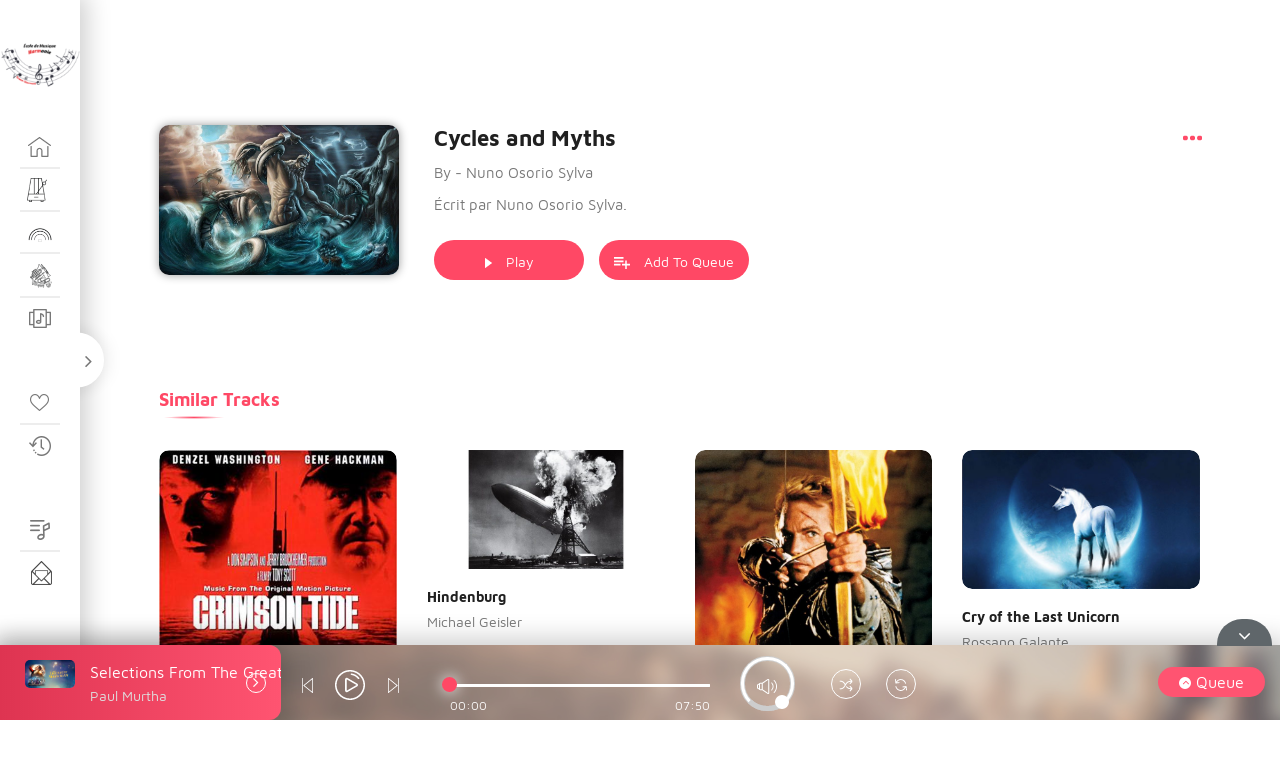

--- FILE ---
content_type: text/html; charset=UTF-8
request_url: https://ecole-musique-grandcharmont.fr/ms-music/cycles-and-myths/
body_size: 34573
content:
<!doctype html>
<html lang="fr-FR">
<head>
<meta name="viewport" content="width=device-width, initial-scale=1">
<link rel="profile" href="https://gmpg.org/xfn/11">
<meta name='robots' content='index, follow, max-image-preview:large, max-snippet:-1, max-video-preview:-1' />
<style>img:is([sizes="auto" i], [sizes^="auto," i]) { contain-intrinsic-size: 3000px 1500px }</style>
<meta name="dlm-version" content="5.0.33">
<!-- This site is optimized with the Yoast SEO plugin v25.7 - https://yoast.com/wordpress/plugins/seo/ -->
<title>Cycles and Myths ~ École de Musique de Grand-Charmont</title>
<link rel="canonical" href="https://ecole-musique-grandcharmont.fr/ms-music/cycles-and-myths/" />
<meta property="og:locale" content="fr_FR" />
<meta property="og:type" content="article" />
<meta property="og:title" content="Cycles and Myths ~ École de Musique de Grand-Charmont" />
<meta property="og:description" content="Écrit par Nuno Osorio Sylva." />
<meta property="og:url" content="https://ecole-musique-grandcharmont.fr/ms-music/cycles-and-myths/" />
<meta property="og:site_name" content="École de Musique de Grand-Charmont" />
<meta property="article:publisher" content="https://www.facebook.com/ecm.grandcharmont/" />
<meta property="article:modified_time" content="2020-05-03T16:51:00+00:00" />
<meta property="og:image" content="https://ecole-musique-grandcharmont.fr/wp-content/uploads/2018/09/cycles-myths.jpg" />
<meta property="og:image:width" content="900" />
<meta property="og:image:height" content="562" />
<meta property="og:image:type" content="image/jpeg" />
<meta name="twitter:card" content="summary_large_image" />
<script type="application/ld+json" class="yoast-schema-graph">{"@context":"https://schema.org","@graph":[{"@type":"WebPage","@id":"https://ecole-musique-grandcharmont.fr/ms-music/cycles-and-myths/","url":"https://ecole-musique-grandcharmont.fr/ms-music/cycles-and-myths/","name":"Cycles and Myths ~ École de Musique de Grand-Charmont","isPartOf":{"@id":"https://ecole-musique-grandcharmont.fr/#website"},"primaryImageOfPage":{"@id":"https://ecole-musique-grandcharmont.fr/ms-music/cycles-and-myths/#primaryimage"},"image":{"@id":"https://ecole-musique-grandcharmont.fr/ms-music/cycles-and-myths/#primaryimage"},"thumbnailUrl":"https://ecole-musique-grandcharmont.fr/wp-content/uploads/2018/09/cycles-myths.jpg","datePublished":"2018-09-08T07:23:24+00:00","dateModified":"2020-05-03T16:51:00+00:00","breadcrumb":{"@id":"https://ecole-musique-grandcharmont.fr/ms-music/cycles-and-myths/#breadcrumb"},"inLanguage":"fr-FR","potentialAction":[{"@type":"ReadAction","target":["https://ecole-musique-grandcharmont.fr/ms-music/cycles-and-myths/"]}]},{"@type":"ImageObject","inLanguage":"fr-FR","@id":"https://ecole-musique-grandcharmont.fr/ms-music/cycles-and-myths/#primaryimage","url":"https://ecole-musique-grandcharmont.fr/wp-content/uploads/2018/09/cycles-myths.jpg","contentUrl":"https://ecole-musique-grandcharmont.fr/wp-content/uploads/2018/09/cycles-myths.jpg","width":900,"height":562,"caption":"source : https://www.pinterest.fr/pin/511088257695466306/"},{"@type":"BreadcrumbList","@id":"https://ecole-musique-grandcharmont.fr/ms-music/cycles-and-myths/#breadcrumb","itemListElement":[{"@type":"ListItem","position":1,"name":"Accueil","item":"https://ecole-musique-grandcharmont.fr/"},{"@type":"ListItem","position":2,"name":"Tracks","item":"https://ecole-musique-grandcharmont.fr/ms-music/"},{"@type":"ListItem","position":3,"name":"Cycles and Myths"}]},{"@type":"WebSite","@id":"https://ecole-musique-grandcharmont.fr/#website","url":"https://ecole-musique-grandcharmont.fr/","name":"École de Musique de Grand-Charmont","description":"Harmonie de Grand-Charmont","publisher":{"@id":"https://ecole-musique-grandcharmont.fr/#organization"},"potentialAction":[{"@type":"SearchAction","target":{"@type":"EntryPoint","urlTemplate":"https://ecole-musique-grandcharmont.fr/?s={search_term_string}"},"query-input":{"@type":"PropertyValueSpecification","valueRequired":true,"valueName":"search_term_string"}}],"inLanguage":"fr-FR"},{"@type":"Organization","@id":"https://ecole-musique-grandcharmont.fr/#organization","name":"École de Musique & Harmonie de Grand-Charmont","url":"https://ecole-musique-grandcharmont.fr/","logo":{"@type":"ImageObject","inLanguage":"fr-FR","@id":"https://ecole-musique-grandcharmont.fr/#/schema/logo/image/","url":"https://ecole-musique-grandcharmont.fr/wp-content/uploads/2020/05/fav-icon.png","contentUrl":"https://ecole-musique-grandcharmont.fr/wp-content/uploads/2020/05/fav-icon.png","width":512,"height":512,"caption":"École de Musique & Harmonie de Grand-Charmont"},"image":{"@id":"https://ecole-musique-grandcharmont.fr/#/schema/logo/image/"},"sameAs":["https://www.facebook.com/ecm.grandcharmont/"]}]}</script>
<!-- / Yoast SEO plugin. -->
<link rel='dns-prefetch' href='//fonts.googleapis.com' />
<link rel="alternate" type="application/rss+xml" title="École de Musique de Grand-Charmont &raquo; Flux" href="https://ecole-musique-grandcharmont.fr/feed/" />
<link rel="alternate" type="application/rss+xml" title="École de Musique de Grand-Charmont &raquo; Flux des commentaires" href="https://ecole-musique-grandcharmont.fr/comments/feed/" />
<!-- This site uses the Google Analytics by MonsterInsights plugin v9.7.0 - Using Analytics tracking - https://www.monsterinsights.com/ -->
<!-- Remarque : MonsterInsights n’est actuellement pas configuré sur ce site. Le propriétaire doit authentifier son compte Google Analytics dans les réglages de MonsterInsights.  -->
<!-- No tracking code set -->
<!-- / Google Analytics by MonsterInsights -->
<script type="text/javascript">
/* <![CDATA[ */
window._wpemojiSettings = {"baseUrl":"https:\/\/s.w.org\/images\/core\/emoji\/16.0.1\/72x72\/","ext":".png","svgUrl":"https:\/\/s.w.org\/images\/core\/emoji\/16.0.1\/svg\/","svgExt":".svg","source":{"concatemoji":"https:\/\/ecole-musique-grandcharmont.fr\/wp-includes\/js\/wp-emoji-release.min.js?ver=6.8.2"}};
/*! This file is auto-generated */
!function(s,n){var o,i,e;function c(e){try{var t={supportTests:e,timestamp:(new Date).valueOf()};sessionStorage.setItem(o,JSON.stringify(t))}catch(e){}}function p(e,t,n){e.clearRect(0,0,e.canvas.width,e.canvas.height),e.fillText(t,0,0);var t=new Uint32Array(e.getImageData(0,0,e.canvas.width,e.canvas.height).data),a=(e.clearRect(0,0,e.canvas.width,e.canvas.height),e.fillText(n,0,0),new Uint32Array(e.getImageData(0,0,e.canvas.width,e.canvas.height).data));return t.every(function(e,t){return e===a[t]})}function u(e,t){e.clearRect(0,0,e.canvas.width,e.canvas.height),e.fillText(t,0,0);for(var n=e.getImageData(16,16,1,1),a=0;a<n.data.length;a++)if(0!==n.data[a])return!1;return!0}function f(e,t,n,a){switch(t){case"flag":return n(e,"\ud83c\udff3\ufe0f\u200d\u26a7\ufe0f","\ud83c\udff3\ufe0f\u200b\u26a7\ufe0f")?!1:!n(e,"\ud83c\udde8\ud83c\uddf6","\ud83c\udde8\u200b\ud83c\uddf6")&&!n(e,"\ud83c\udff4\udb40\udc67\udb40\udc62\udb40\udc65\udb40\udc6e\udb40\udc67\udb40\udc7f","\ud83c\udff4\u200b\udb40\udc67\u200b\udb40\udc62\u200b\udb40\udc65\u200b\udb40\udc6e\u200b\udb40\udc67\u200b\udb40\udc7f");case"emoji":return!a(e,"\ud83e\udedf")}return!1}function g(e,t,n,a){var r="undefined"!=typeof WorkerGlobalScope&&self instanceof WorkerGlobalScope?new OffscreenCanvas(300,150):s.createElement("canvas"),o=r.getContext("2d",{willReadFrequently:!0}),i=(o.textBaseline="top",o.font="600 32px Arial",{});return e.forEach(function(e){i[e]=t(o,e,n,a)}),i}function t(e){var t=s.createElement("script");t.src=e,t.defer=!0,s.head.appendChild(t)}"undefined"!=typeof Promise&&(o="wpEmojiSettingsSupports",i=["flag","emoji"],n.supports={everything:!0,everythingExceptFlag:!0},e=new Promise(function(e){s.addEventListener("DOMContentLoaded",e,{once:!0})}),new Promise(function(t){var n=function(){try{var e=JSON.parse(sessionStorage.getItem(o));if("object"==typeof e&&"number"==typeof e.timestamp&&(new Date).valueOf()<e.timestamp+604800&&"object"==typeof e.supportTests)return e.supportTests}catch(e){}return null}();if(!n){if("undefined"!=typeof Worker&&"undefined"!=typeof OffscreenCanvas&&"undefined"!=typeof URL&&URL.createObjectURL&&"undefined"!=typeof Blob)try{var e="postMessage("+g.toString()+"("+[JSON.stringify(i),f.toString(),p.toString(),u.toString()].join(",")+"));",a=new Blob([e],{type:"text/javascript"}),r=new Worker(URL.createObjectURL(a),{name:"wpTestEmojiSupports"});return void(r.onmessage=function(e){c(n=e.data),r.terminate(),t(n)})}catch(e){}c(n=g(i,f,p,u))}t(n)}).then(function(e){for(var t in e)n.supports[t]=e[t],n.supports.everything=n.supports.everything&&n.supports[t],"flag"!==t&&(n.supports.everythingExceptFlag=n.supports.everythingExceptFlag&&n.supports[t]);n.supports.everythingExceptFlag=n.supports.everythingExceptFlag&&!n.supports.flag,n.DOMReady=!1,n.readyCallback=function(){n.DOMReady=!0}}).then(function(){return e}).then(function(){var e;n.supports.everything||(n.readyCallback(),(e=n.source||{}).concatemoji?t(e.concatemoji):e.wpemoji&&e.twemoji&&(t(e.twemoji),t(e.wpemoji)))}))}((window,document),window._wpemojiSettings);
/* ]]> */
</script>
<!-- <link rel='stylesheet' id='mec-select2-style-css' href='https://ecole-musique-grandcharmont.fr/wp-content/plugins/modern-events-calendar-lite/assets/packages/select2/select2.min.css?ver=5.21.5' type='text/css' media='all' /> -->
<!-- <link rel='stylesheet' id='mec-font-icons-css' href='https://ecole-musique-grandcharmont.fr/wp-content/plugins/modern-events-calendar-lite/assets/css/iconfonts.css?ver=6.8.2' type='text/css' media='all' /> -->
<!-- <link rel='stylesheet' id='mec-frontend-style-css' href='https://ecole-musique-grandcharmont.fr/wp-content/plugins/modern-events-calendar-lite/assets/css/frontend.min.css?ver=5.21.5' type='text/css' media='all' /> -->
<!-- <link rel='stylesheet' id='mec-tooltip-style-css' href='https://ecole-musique-grandcharmont.fr/wp-content/plugins/modern-events-calendar-lite/assets/packages/tooltip/tooltip.css?ver=6.8.2' type='text/css' media='all' /> -->
<!-- <link rel='stylesheet' id='mec-tooltip-shadow-style-css' href='https://ecole-musique-grandcharmont.fr/wp-content/plugins/modern-events-calendar-lite/assets/packages/tooltip/tooltipster-sideTip-shadow.min.css?ver=6.8.2' type='text/css' media='all' /> -->
<!-- <link rel='stylesheet' id='featherlight-css' href='https://ecole-musique-grandcharmont.fr/wp-content/plugins/modern-events-calendar-lite/assets/packages/featherlight/featherlight.css?ver=6.8.2' type='text/css' media='all' /> -->
<link rel="stylesheet" type="text/css" href="//ecole-musique-grandcharmont.fr/wp-content/cache/wpfc-minified/9ii6q84p/64vxm.css" media="all"/>
<link rel='stylesheet' id='mec-google-fonts-css' href='//fonts.googleapis.com/css?family=Montserrat%3A400%2C700%7CRoboto%3A100%2C300%2C400%2C700&#038;ver=6.8.2' type='text/css' media='all' />
<!-- <link rel='stylesheet' id='mec-lity-style-css' href='https://ecole-musique-grandcharmont.fr/wp-content/plugins/modern-events-calendar-lite/assets/packages/lity/lity.min.css?ver=6.8.2' type='text/css' media='all' /> -->
<link rel="stylesheet" type="text/css" href="//ecole-musique-grandcharmont.fr/wp-content/cache/wpfc-minified/kprgrq30/64vxl.css" media="all"/>
<style id='wp-emoji-styles-inline-css' type='text/css'>
img.wp-smiley, img.emoji {
display: inline !important;
border: none !important;
box-shadow: none !important;
height: 1em !important;
width: 1em !important;
margin: 0 0.07em !important;
vertical-align: -0.1em !important;
background: none !important;
padding: 0 !important;
}
</style>
<!-- <link rel='stylesheet' id='wp-block-library-css' href='https://ecole-musique-grandcharmont.fr/wp-includes/css/dist/block-library/style.min.css?ver=6.8.2' type='text/css' media='all' /> -->
<link rel="stylesheet" type="text/css" href="//ecole-musique-grandcharmont.fr/wp-content/cache/wpfc-minified/kcsoqlzr/64vxl.css" media="all"/>
<style id='classic-theme-styles-inline-css' type='text/css'>
/*! This file is auto-generated */
.wp-block-button__link{color:#fff;background-color:#32373c;border-radius:9999px;box-shadow:none;text-decoration:none;padding:calc(.667em + 2px) calc(1.333em + 2px);font-size:1.125em}.wp-block-file__button{background:#32373c;color:#fff;text-decoration:none}
</style>
<style id='global-styles-inline-css' type='text/css'>
:root{--wp--preset--aspect-ratio--square: 1;--wp--preset--aspect-ratio--4-3: 4/3;--wp--preset--aspect-ratio--3-4: 3/4;--wp--preset--aspect-ratio--3-2: 3/2;--wp--preset--aspect-ratio--2-3: 2/3;--wp--preset--aspect-ratio--16-9: 16/9;--wp--preset--aspect-ratio--9-16: 9/16;--wp--preset--color--black: #000000;--wp--preset--color--cyan-bluish-gray: #abb8c3;--wp--preset--color--white: #ffffff;--wp--preset--color--pale-pink: #f78da7;--wp--preset--color--vivid-red: #cf2e2e;--wp--preset--color--luminous-vivid-orange: #ff6900;--wp--preset--color--luminous-vivid-amber: #fcb900;--wp--preset--color--light-green-cyan: #7bdcb5;--wp--preset--color--vivid-green-cyan: #00d084;--wp--preset--color--pale-cyan-blue: #8ed1fc;--wp--preset--color--vivid-cyan-blue: #0693e3;--wp--preset--color--vivid-purple: #9b51e0;--wp--preset--gradient--vivid-cyan-blue-to-vivid-purple: linear-gradient(135deg,rgba(6,147,227,1) 0%,rgb(155,81,224) 100%);--wp--preset--gradient--light-green-cyan-to-vivid-green-cyan: linear-gradient(135deg,rgb(122,220,180) 0%,rgb(0,208,130) 100%);--wp--preset--gradient--luminous-vivid-amber-to-luminous-vivid-orange: linear-gradient(135deg,rgba(252,185,0,1) 0%,rgba(255,105,0,1) 100%);--wp--preset--gradient--luminous-vivid-orange-to-vivid-red: linear-gradient(135deg,rgba(255,105,0,1) 0%,rgb(207,46,46) 100%);--wp--preset--gradient--very-light-gray-to-cyan-bluish-gray: linear-gradient(135deg,rgb(238,238,238) 0%,rgb(169,184,195) 100%);--wp--preset--gradient--cool-to-warm-spectrum: linear-gradient(135deg,rgb(74,234,220) 0%,rgb(151,120,209) 20%,rgb(207,42,186) 40%,rgb(238,44,130) 60%,rgb(251,105,98) 80%,rgb(254,248,76) 100%);--wp--preset--gradient--blush-light-purple: linear-gradient(135deg,rgb(255,206,236) 0%,rgb(152,150,240) 100%);--wp--preset--gradient--blush-bordeaux: linear-gradient(135deg,rgb(254,205,165) 0%,rgb(254,45,45) 50%,rgb(107,0,62) 100%);--wp--preset--gradient--luminous-dusk: linear-gradient(135deg,rgb(255,203,112) 0%,rgb(199,81,192) 50%,rgb(65,88,208) 100%);--wp--preset--gradient--pale-ocean: linear-gradient(135deg,rgb(255,245,203) 0%,rgb(182,227,212) 50%,rgb(51,167,181) 100%);--wp--preset--gradient--electric-grass: linear-gradient(135deg,rgb(202,248,128) 0%,rgb(113,206,126) 100%);--wp--preset--gradient--midnight: linear-gradient(135deg,rgb(2,3,129) 0%,rgb(40,116,252) 100%);--wp--preset--font-size--small: 13px;--wp--preset--font-size--medium: 20px;--wp--preset--font-size--large: 36px;--wp--preset--font-size--x-large: 42px;--wp--preset--spacing--20: 0.44rem;--wp--preset--spacing--30: 0.67rem;--wp--preset--spacing--40: 1rem;--wp--preset--spacing--50: 1.5rem;--wp--preset--spacing--60: 2.25rem;--wp--preset--spacing--70: 3.38rem;--wp--preset--spacing--80: 5.06rem;--wp--preset--shadow--natural: 6px 6px 9px rgba(0, 0, 0, 0.2);--wp--preset--shadow--deep: 12px 12px 50px rgba(0, 0, 0, 0.4);--wp--preset--shadow--sharp: 6px 6px 0px rgba(0, 0, 0, 0.2);--wp--preset--shadow--outlined: 6px 6px 0px -3px rgba(255, 255, 255, 1), 6px 6px rgba(0, 0, 0, 1);--wp--preset--shadow--crisp: 6px 6px 0px rgba(0, 0, 0, 1);}:where(.is-layout-flex){gap: 0.5em;}:where(.is-layout-grid){gap: 0.5em;}body .is-layout-flex{display: flex;}.is-layout-flex{flex-wrap: wrap;align-items: center;}.is-layout-flex > :is(*, div){margin: 0;}body .is-layout-grid{display: grid;}.is-layout-grid > :is(*, div){margin: 0;}:where(.wp-block-columns.is-layout-flex){gap: 2em;}:where(.wp-block-columns.is-layout-grid){gap: 2em;}:where(.wp-block-post-template.is-layout-flex){gap: 1.25em;}:where(.wp-block-post-template.is-layout-grid){gap: 1.25em;}.has-black-color{color: var(--wp--preset--color--black) !important;}.has-cyan-bluish-gray-color{color: var(--wp--preset--color--cyan-bluish-gray) !important;}.has-white-color{color: var(--wp--preset--color--white) !important;}.has-pale-pink-color{color: var(--wp--preset--color--pale-pink) !important;}.has-vivid-red-color{color: var(--wp--preset--color--vivid-red) !important;}.has-luminous-vivid-orange-color{color: var(--wp--preset--color--luminous-vivid-orange) !important;}.has-luminous-vivid-amber-color{color: var(--wp--preset--color--luminous-vivid-amber) !important;}.has-light-green-cyan-color{color: var(--wp--preset--color--light-green-cyan) !important;}.has-vivid-green-cyan-color{color: var(--wp--preset--color--vivid-green-cyan) !important;}.has-pale-cyan-blue-color{color: var(--wp--preset--color--pale-cyan-blue) !important;}.has-vivid-cyan-blue-color{color: var(--wp--preset--color--vivid-cyan-blue) !important;}.has-vivid-purple-color{color: var(--wp--preset--color--vivid-purple) !important;}.has-black-background-color{background-color: var(--wp--preset--color--black) !important;}.has-cyan-bluish-gray-background-color{background-color: var(--wp--preset--color--cyan-bluish-gray) !important;}.has-white-background-color{background-color: var(--wp--preset--color--white) !important;}.has-pale-pink-background-color{background-color: var(--wp--preset--color--pale-pink) !important;}.has-vivid-red-background-color{background-color: var(--wp--preset--color--vivid-red) !important;}.has-luminous-vivid-orange-background-color{background-color: var(--wp--preset--color--luminous-vivid-orange) !important;}.has-luminous-vivid-amber-background-color{background-color: var(--wp--preset--color--luminous-vivid-amber) !important;}.has-light-green-cyan-background-color{background-color: var(--wp--preset--color--light-green-cyan) !important;}.has-vivid-green-cyan-background-color{background-color: var(--wp--preset--color--vivid-green-cyan) !important;}.has-pale-cyan-blue-background-color{background-color: var(--wp--preset--color--pale-cyan-blue) !important;}.has-vivid-cyan-blue-background-color{background-color: var(--wp--preset--color--vivid-cyan-blue) !important;}.has-vivid-purple-background-color{background-color: var(--wp--preset--color--vivid-purple) !important;}.has-black-border-color{border-color: var(--wp--preset--color--black) !important;}.has-cyan-bluish-gray-border-color{border-color: var(--wp--preset--color--cyan-bluish-gray) !important;}.has-white-border-color{border-color: var(--wp--preset--color--white) !important;}.has-pale-pink-border-color{border-color: var(--wp--preset--color--pale-pink) !important;}.has-vivid-red-border-color{border-color: var(--wp--preset--color--vivid-red) !important;}.has-luminous-vivid-orange-border-color{border-color: var(--wp--preset--color--luminous-vivid-orange) !important;}.has-luminous-vivid-amber-border-color{border-color: var(--wp--preset--color--luminous-vivid-amber) !important;}.has-light-green-cyan-border-color{border-color: var(--wp--preset--color--light-green-cyan) !important;}.has-vivid-green-cyan-border-color{border-color: var(--wp--preset--color--vivid-green-cyan) !important;}.has-pale-cyan-blue-border-color{border-color: var(--wp--preset--color--pale-cyan-blue) !important;}.has-vivid-cyan-blue-border-color{border-color: var(--wp--preset--color--vivid-cyan-blue) !important;}.has-vivid-purple-border-color{border-color: var(--wp--preset--color--vivid-purple) !important;}.has-vivid-cyan-blue-to-vivid-purple-gradient-background{background: var(--wp--preset--gradient--vivid-cyan-blue-to-vivid-purple) !important;}.has-light-green-cyan-to-vivid-green-cyan-gradient-background{background: var(--wp--preset--gradient--light-green-cyan-to-vivid-green-cyan) !important;}.has-luminous-vivid-amber-to-luminous-vivid-orange-gradient-background{background: var(--wp--preset--gradient--luminous-vivid-amber-to-luminous-vivid-orange) !important;}.has-luminous-vivid-orange-to-vivid-red-gradient-background{background: var(--wp--preset--gradient--luminous-vivid-orange-to-vivid-red) !important;}.has-very-light-gray-to-cyan-bluish-gray-gradient-background{background: var(--wp--preset--gradient--very-light-gray-to-cyan-bluish-gray) !important;}.has-cool-to-warm-spectrum-gradient-background{background: var(--wp--preset--gradient--cool-to-warm-spectrum) !important;}.has-blush-light-purple-gradient-background{background: var(--wp--preset--gradient--blush-light-purple) !important;}.has-blush-bordeaux-gradient-background{background: var(--wp--preset--gradient--blush-bordeaux) !important;}.has-luminous-dusk-gradient-background{background: var(--wp--preset--gradient--luminous-dusk) !important;}.has-pale-ocean-gradient-background{background: var(--wp--preset--gradient--pale-ocean) !important;}.has-electric-grass-gradient-background{background: var(--wp--preset--gradient--electric-grass) !important;}.has-midnight-gradient-background{background: var(--wp--preset--gradient--midnight) !important;}.has-small-font-size{font-size: var(--wp--preset--font-size--small) !important;}.has-medium-font-size{font-size: var(--wp--preset--font-size--medium) !important;}.has-large-font-size{font-size: var(--wp--preset--font-size--large) !important;}.has-x-large-font-size{font-size: var(--wp--preset--font-size--x-large) !important;}
:where(.wp-block-post-template.is-layout-flex){gap: 1.25em;}:where(.wp-block-post-template.is-layout-grid){gap: 1.25em;}
:where(.wp-block-columns.is-layout-flex){gap: 2em;}:where(.wp-block-columns.is-layout-grid){gap: 2em;}
:root :where(.wp-block-pullquote){font-size: 1.5em;line-height: 1.6;}
</style>
<!-- <link rel='stylesheet' id='contact-form-7-css' href='https://ecole-musique-grandcharmont.fr/wp-content/plugins/contact-form-7/includes/css/styles.css?ver=6.1.1' type='text/css' media='all' /> -->
<!-- <link rel='stylesheet' id='menu-image-css' href='https://ecole-musique-grandcharmont.fr/wp-content/themes/miraculous/assets/css/miraculous-menu-image.css?ver=1.1' type='text/css' media='all' /> -->
<!-- <link rel='stylesheet' id='rs-plugin-settings-css' href='https://ecole-musique-grandcharmont.fr/wp-content/plugins/revslider/public/assets/css/settings.css?ver=5.4.8' type='text/css' media='all' /> -->
<link rel="stylesheet" type="text/css" href="//ecole-musique-grandcharmont.fr/wp-content/cache/wpfc-minified/8iipa5rx/5qmbk.css" media="all"/>
<style id='rs-plugin-settings-inline-css' type='text/css'>
#rs-demo-id {}
</style>
<!-- <link rel='stylesheet' id='SFSImainCss-css' href='https://ecole-musique-grandcharmont.fr/wp-content/plugins/ultimate-social-media-icons/css/sfsi-style.css?ver=2.8.2' type='text/css' media='all' /> -->
<!-- <link rel='stylesheet' id='miraculous-style-css' href='https://ecole-musique-grandcharmont.fr/wp-content/themes/miraculous/style.css?ver=6.8.2' type='text/css' media='all' /> -->
<!-- <link rel='stylesheet' id='miraculous-fonts-css' href='https://ecole-musique-grandcharmont.fr/wp-content/themes/miraculous/assets/css/fonts.css?ver=1' type='text/css' media='all' /> -->
<!-- <link rel='stylesheet' id='bootstrap-css' href='https://ecole-musique-grandcharmont.fr/wp-content/themes/miraculous/assets/css/bootstrap.css?ver=1' type='text/css' media='all' /> -->
<!-- <link rel='stylesheet' id='font-awesome-css' href='https://ecole-musique-grandcharmont.fr/wp-content/themes/miraculous/assets/css/font-awesome.min.css?ver=1' type='text/css' media='all' /> -->
<!-- <link rel='stylesheet' id='swiper-css' href='https://ecole-musique-grandcharmont.fr/wp-content/themes/miraculous/assets/js/plugins/swiper/css/swiper.min.css?ver=1' type='text/css' media='all' /> -->
<!-- <link rel='stylesheet' id='miraculous-nice-select-css' href='https://ecole-musique-grandcharmont.fr/wp-content/themes/miraculous/assets/js/plugins/nice_select/nice-select.css?ver=1' type='text/css' media='all' /> -->
<!-- <link rel='stylesheet' id='miraculous-volume-css' href='https://ecole-musique-grandcharmont.fr/wp-content/themes/miraculous/assets/js/plugins/player/volume.css?ver=1' type='text/css' media='all' /> -->
<!-- <link rel='stylesheet' id='mcustomscrollbar-css' href='https://ecole-musique-grandcharmont.fr/wp-content/themes/miraculous/assets/js/plugins/scroll/jquery.mCustomScrollbar.css?ver=1' type='text/css' media='all' /> -->
<!-- <link rel='stylesheet' id='toastr-css' href='https://ecole-musique-grandcharmont.fr/wp-content/themes/miraculous/assets/css/toastr.min.css?ver=1' type='text/css' media='all' /> -->
<!-- <link rel='stylesheet' id='miraculous-custom-css' href='https://ecole-musique-grandcharmont.fr/wp-content/themes/miraculous/assets/css/miraculous-custom-style.css?ver=1' type='text/css' media='all' /> -->
<link rel="stylesheet" type="text/css" href="//ecole-musique-grandcharmont.fr/wp-content/cache/wpfc-minified/fpsqdni1/i0cu0.css" media="all"/>
<style id='miraculous-custom-inline-css' type='text/css'>
.ms_relative_inner .swiper-wrapper{
transform: translate3d(-921.75px, 0px, 0px);
transition-duration: 0ms;
}
.ms_relative_inner .swiper-wrapper .swiper-slide{
width: 238.833px;
margin-right: 30px;
}
</style>
<!-- <link rel='stylesheet' id='miraculous-custom-light-css' href='https://ecole-musique-grandcharmont.fr/wp-content/themes/miraculous/assets/css/miraculous-custom-light-style.css?ver=1' type='text/css' media='all' /> -->
<!-- <link rel='stylesheet' id='buttons-css' href='https://ecole-musique-grandcharmont.fr/wp-includes/css/buttons.min.css?ver=6.8.2' type='text/css' media='all' /> -->
<!-- <link rel='stylesheet' id='dashicons-css' href='https://ecole-musique-grandcharmont.fr/wp-includes/css/dashicons.min.css?ver=6.8.2' type='text/css' media='all' /> -->
<!-- <link rel='stylesheet' id='mediaelement-css' href='https://ecole-musique-grandcharmont.fr/wp-includes/js/mediaelement/mediaelementplayer-legacy.min.css?ver=4.2.17' type='text/css' media='all' /> -->
<!-- <link rel='stylesheet' id='wp-mediaelement-css' href='https://ecole-musique-grandcharmont.fr/wp-includes/js/mediaelement/wp-mediaelement.min.css?ver=6.8.2' type='text/css' media='all' /> -->
<!-- <link rel='stylesheet' id='media-views-css' href='https://ecole-musique-grandcharmont.fr/wp-includes/css/media-views.min.css?ver=6.8.2' type='text/css' media='all' /> -->
<!-- <link rel='stylesheet' id='imgareaselect-css' href='https://ecole-musique-grandcharmont.fr/wp-includes/js/imgareaselect/imgareaselect.css?ver=0.9.8' type='text/css' media='all' /> -->
<!-- <link rel='stylesheet' id='fw-ext-breadcrumbs-add-css-css' href='https://ecole-musique-grandcharmont.fr/wp-content/plugins/unyson/framework/extensions/breadcrumbs/static/css/style.css?ver=6.8.2' type='text/css' media='all' /> -->
<!-- <link rel='stylesheet' id='fw-ext-builder-frontend-grid-css' href='https://ecole-musique-grandcharmont.fr/wp-content/plugins/unyson/framework/extensions/builder/static/css/frontend-grid.css?ver=1.2.12' type='text/css' media='all' /> -->
<!-- <link rel='stylesheet' id='fw-ext-forms-default-styles-css' href='https://ecole-musique-grandcharmont.fr/wp-content/plugins/unyson/framework/extensions/forms/static/css/frontend.css?ver=2.7.31' type='text/css' media='all' /> -->
<link rel="stylesheet" type="text/css" href="//ecole-musique-grandcharmont.fr/wp-content/cache/wpfc-minified/mn6k612k/64vxl.css" media="all"/>
<script src='//ecole-musique-grandcharmont.fr/wp-content/cache/wpfc-minified/1bb1rg9r/5qmbk.js' type="text/javascript"></script>
<!-- <script type="text/javascript" src="https://ecole-musique-grandcharmont.fr/wp-includes/js/jquery/jquery.min.js?ver=3.7.1" id="jquery-core-js"></script> -->
<!-- <script type="text/javascript" src="https://ecole-musique-grandcharmont.fr/wp-includes/js/jquery/jquery-migrate.min.js?ver=3.4.1" id="jquery-migrate-js"></script> -->
<script type="text/javascript" id="mec-frontend-script-js-extra">
/* <![CDATA[ */
var mecdata = {"day":"jour","days":"jours","hour":"heure","hours":"heures","minute":"minute","minutes":"minutes","second":"seconde","seconds":"secondes","elementor_edit_mode":"no","recapcha_key":"","ajax_url":"https:\/\/ecole-musique-grandcharmont.fr\/wp-admin\/admin-ajax.php","fes_nonce":"8c61e615f1","current_year":"2025","current_month":"08","datepicker_format":"yy-mm-dd&Y-m-d"};
/* ]]> */
</script>
<script src='//ecole-musique-grandcharmont.fr/wp-content/cache/wpfc-minified/e3lcae77/5qmbk.js' type="text/javascript"></script>
<!-- <script type="text/javascript" src="https://ecole-musique-grandcharmont.fr/wp-content/plugins/modern-events-calendar-lite/assets/js/frontend.js?ver=5.21.5" id="mec-frontend-script-js"></script> -->
<!-- <script type="text/javascript" src="https://ecole-musique-grandcharmont.fr/wp-content/plugins/modern-events-calendar-lite/assets/js/events.js?ver=5.21.5" id="mec-events-script-js"></script> -->
<!-- <script type="text/javascript" src="https://ecole-musique-grandcharmont.fr/wp-content/plugins/revslider/public/assets/js/jquery.themepunch.tools.min.js?ver=5.4.8" id="tp-tools-js"></script> -->
<!-- <script type="text/javascript" src="https://ecole-musique-grandcharmont.fr/wp-content/plugins/revslider/public/assets/js/jquery.themepunch.revolution.min.js?ver=5.4.8" id="revmin-js"></script> -->
<script type="text/javascript" id="utils-js-extra">
/* <![CDATA[ */
var userSettings = {"url":"\/","uid":"0","time":"1755174606","secure":"1"};
/* ]]> */
</script>
<script src='//ecole-musique-grandcharmont.fr/wp-content/cache/wpfc-minified/d64igebw/64vxm.js' type="text/javascript"></script>
<!-- <script type="text/javascript" src="https://ecole-musique-grandcharmont.fr/wp-includes/js/utils.min.js?ver=6.8.2" id="utils-js"></script> -->
<!-- <script type="text/javascript" src="https://ecole-musique-grandcharmont.fr/wp-includes/js/plupload/moxie.min.js?ver=1.3.5.1" id="moxiejs-js"></script> -->
<!-- <script type="text/javascript" src="https://ecole-musique-grandcharmont.fr/wp-includes/js/plupload/plupload.min.js?ver=2.1.9" id="plupload-js"></script> -->
<!--[if lt IE 8]>
<script type="text/javascript" src="https://ecole-musique-grandcharmont.fr/wp-includes/js/json2.min.js?ver=2015-05-03" id="json2-js"></script>
<![endif]-->
<script src='//ecole-musique-grandcharmont.fr/wp-content/cache/wpfc-minified/2bmfnq1r/64vxm.js' type="text/javascript"></script>
<!-- <script type="text/javascript" src="https://ecole-musique-grandcharmont.fr/wp-content/themes/miraculous/assets/js/frontend-profile-upload.js?ver=20151215" id="miraculous-frontend-profile-upload-js"></script> -->
<link rel="EditURI" type="application/rsd+xml" title="RSD" href="https://ecole-musique-grandcharmont.fr/xmlrpc.php?rsd" />
<meta name="generator" content="WordPress 6.8.2" />
<link rel='shortlink' href='https://ecole-musique-grandcharmont.fr/?p=1860' />
<link rel="alternate" title="oEmbed (JSON)" type="application/json+oembed" href="https://ecole-musique-grandcharmont.fr/wp-json/oembed/1.0/embed?url=https%3A%2F%2Fecole-musique-grandcharmont.fr%2Fms-music%2Fcycles-and-myths%2F" />
<link rel="alternate" title="oEmbed (XML)" type="text/xml+oembed" href="https://ecole-musique-grandcharmont.fr/wp-json/oembed/1.0/embed?url=https%3A%2F%2Fecole-musique-grandcharmont.fr%2Fms-music%2Fcycles-and-myths%2F&#038;format=xml" />
<meta name="generator" content="Site Kit by Google 1.105.0" /><meta name="follow.[base64]" content="03sfql0C2pbaJgwF3KVg"/><meta name="generator" content="Powered by Slider Revolution 5.4.8 - responsive, Mobile-Friendly Slider Plugin for WordPress with comfortable drag and drop interface." />
<link rel="icon" href="https://ecole-musique-grandcharmont.fr/wp-content/uploads/2020/05/cropped-fav-icon-1-32x32.png" sizes="32x32" />
<link rel="icon" href="https://ecole-musique-grandcharmont.fr/wp-content/uploads/2020/05/cropped-fav-icon-1-192x192.png" sizes="192x192" />
<link rel="apple-touch-icon" href="https://ecole-musique-grandcharmont.fr/wp-content/uploads/2020/05/cropped-fav-icon-1-180x180.png" />
<meta name="msapplication-TileImage" content="https://ecole-musique-grandcharmont.fr/wp-content/uploads/2020/05/cropped-fav-icon-1-270x270.png" />
<script type="text/javascript">function setREVStartSize(e){									
try{ e.c=jQuery(e.c);var i=jQuery(window).width(),t=9999,r=0,n=0,l=0,f=0,s=0,h=0;
if(e.responsiveLevels&&(jQuery.each(e.responsiveLevels,function(e,f){f>i&&(t=r=f,l=e),i>f&&f>r&&(r=f,n=e)}),t>r&&(l=n)),f=e.gridheight[l]||e.gridheight[0]||e.gridheight,s=e.gridwidth[l]||e.gridwidth[0]||e.gridwidth,h=i/s,h=h>1?1:h,f=Math.round(h*f),"fullscreen"==e.sliderLayout){var u=(e.c.width(),jQuery(window).height());if(void 0!=e.fullScreenOffsetContainer){var c=e.fullScreenOffsetContainer.split(",");if (c) jQuery.each(c,function(e,i){u=jQuery(i).length>0?u-jQuery(i).outerHeight(!0):u}),e.fullScreenOffset.split("%").length>1&&void 0!=e.fullScreenOffset&&e.fullScreenOffset.length>0?u-=jQuery(window).height()*parseInt(e.fullScreenOffset,0)/100:void 0!=e.fullScreenOffset&&e.fullScreenOffset.length>0&&(u-=parseInt(e.fullScreenOffset,0))}f=u}else void 0!=e.minHeight&&f<e.minHeight&&(f=e.minHeight);e.c.closest(".rev_slider_wrapper").css({height:f})					
}catch(d){console.log("Failure at Presize of Slider:"+d)}						
};</script>
<style type="text/css">.mec-wrap, .mec-wrap div:not([class^="elementor-"]), .lity-container, .mec-wrap h1, .mec-wrap h2, .mec-wrap h3, .mec-wrap h4, .mec-wrap h5, .mec-wrap h6, .entry-content .mec-wrap h1, .entry-content .mec-wrap h2, .entry-content .mec-wrap h3, .entry-content .mec-wrap h4, .entry-content .mec-wrap h5, .entry-content .mec-wrap h6, .mec-wrap .mec-totalcal-box input[type="submit"], .mec-wrap .mec-totalcal-box .mec-totalcal-view span, .mec-agenda-event-title a, .lity-content .mec-events-meta-group-booking select, .lity-content .mec-book-ticket-variation h5, .lity-content .mec-events-meta-group-booking input[type="number"], .lity-content .mec-events-meta-group-booking input[type="text"], .lity-content .mec-events-meta-group-booking input[type="email"],.mec-organizer-item a { font-family: "Montserrat", -apple-system, BlinkMacSystemFont, "Segoe UI", Roboto, sans-serif;}.mec-event-grid-minimal .mec-modal-booking-button:hover, .mec-events-timeline-wrap .mec-organizer-item a, .mec-events-timeline-wrap .mec-organizer-item:after, .mec-events-timeline-wrap .mec-shortcode-organizers i, .mec-timeline-event .mec-modal-booking-button, .mec-wrap .mec-map-lightbox-wp.mec-event-list-classic .mec-event-date, .mec-timetable-t2-col .mec-modal-booking-button:hover, .mec-event-container-classic .mec-modal-booking-button:hover, .mec-calendar-events-side .mec-modal-booking-button:hover, .mec-event-grid-yearly  .mec-modal-booking-button, .mec-events-agenda .mec-modal-booking-button, .mec-event-grid-simple .mec-modal-booking-button, .mec-event-list-minimal  .mec-modal-booking-button:hover, .mec-timeline-month-divider,  .mec-wrap.colorskin-custom .mec-totalcal-box .mec-totalcal-view span:hover,.mec-wrap.colorskin-custom .mec-calendar.mec-event-calendar-classic .mec-selected-day,.mec-wrap.colorskin-custom .mec-color, .mec-wrap.colorskin-custom .mec-event-sharing-wrap .mec-event-sharing > li:hover a, .mec-wrap.colorskin-custom .mec-color-hover:hover, .mec-wrap.colorskin-custom .mec-color-before *:before ,.mec-wrap.colorskin-custom .mec-widget .mec-event-grid-classic.owl-carousel .owl-nav i,.mec-wrap.colorskin-custom .mec-event-list-classic a.magicmore:hover,.mec-wrap.colorskin-custom .mec-event-grid-simple:hover .mec-event-title,.mec-wrap.colorskin-custom .mec-single-event .mec-event-meta dd.mec-events-event-categories:before,.mec-wrap.colorskin-custom .mec-single-event-date:before,.mec-wrap.colorskin-custom .mec-single-event-time:before,.mec-wrap.colorskin-custom .mec-events-meta-group.mec-events-meta-group-venue:before,.mec-wrap.colorskin-custom .mec-calendar .mec-calendar-side .mec-previous-month i,.mec-wrap.colorskin-custom .mec-calendar .mec-calendar-side .mec-next-month:hover,.mec-wrap.colorskin-custom .mec-calendar .mec-calendar-side .mec-previous-month:hover,.mec-wrap.colorskin-custom .mec-calendar .mec-calendar-side .mec-next-month:hover,.mec-wrap.colorskin-custom .mec-calendar.mec-event-calendar-classic dt.mec-selected-day:hover,.mec-wrap.colorskin-custom .mec-infowindow-wp h5 a:hover, .colorskin-custom .mec-events-meta-group-countdown .mec-end-counts h3,.mec-calendar .mec-calendar-side .mec-next-month i,.mec-wrap .mec-totalcal-box i,.mec-calendar .mec-event-article .mec-event-title a:hover,.mec-attendees-list-details .mec-attendee-profile-link a:hover,.mec-wrap.colorskin-custom .mec-next-event-details li i, .mec-next-event-details i:before, .mec-marker-infowindow-wp .mec-marker-infowindow-count, .mec-next-event-details a,.mec-wrap.colorskin-custom .mec-events-masonry-cats a.mec-masonry-cat-selected,.lity .mec-color,.lity .mec-color-before :before,.lity .mec-color-hover:hover,.lity .mec-wrap .mec-color,.lity .mec-wrap .mec-color-before :before,.lity .mec-wrap .mec-color-hover:hover,.leaflet-popup-content .mec-color,.leaflet-popup-content .mec-color-before :before,.leaflet-popup-content .mec-color-hover:hover,.leaflet-popup-content .mec-wrap .mec-color,.leaflet-popup-content .mec-wrap .mec-color-before :before,.leaflet-popup-content .mec-wrap .mec-color-hover:hover, .mec-calendar.mec-calendar-daily .mec-calendar-d-table .mec-daily-view-day.mec-daily-view-day-active.mec-color, .mec-map-boxshow div .mec-map-view-event-detail.mec-event-detail i,.mec-map-boxshow div .mec-map-view-event-detail.mec-event-detail:hover,.mec-map-boxshow .mec-color,.mec-map-boxshow .mec-color-before :before,.mec-map-boxshow .mec-color-hover:hover,.mec-map-boxshow .mec-wrap .mec-color,.mec-map-boxshow .mec-wrap .mec-color-before :before,.mec-map-boxshow .mec-wrap .mec-color-hover:hover, .mec-choosen-time-message, .mec-booking-calendar-month-navigation .mec-next-month:hover, .mec-booking-calendar-month-navigation .mec-previous-month:hover, .mec-yearly-view-wrap .mec-agenda-event-title a:hover, .mec-yearly-view-wrap .mec-yearly-title-sec .mec-next-year i, .mec-yearly-view-wrap .mec-yearly-title-sec .mec-previous-year i, .mec-yearly-view-wrap .mec-yearly-title-sec .mec-next-year:hover, .mec-yearly-view-wrap .mec-yearly-title-sec .mec-previous-year:hover, .mec-av-spot .mec-av-spot-head .mec-av-spot-box span, .mec-wrap.colorskin-custom .mec-calendar .mec-calendar-side .mec-previous-month:hover .mec-load-month-link, .mec-wrap.colorskin-custom .mec-calendar .mec-calendar-side .mec-next-month:hover .mec-load-month-link, .mec-yearly-view-wrap .mec-yearly-title-sec .mec-previous-year:hover .mec-load-month-link, .mec-yearly-view-wrap .mec-yearly-title-sec .mec-next-year:hover .mec-load-month-link, .mec-skin-list-events-container .mec-data-fields-tooltip .mec-data-fields-tooltip-box ul .mec-event-data-field-item a{color: #e53f51}.mec-skin-carousel-container .mec-event-footer-carousel-type3 .mec-modal-booking-button:hover, .mec-wrap.colorskin-custom .mec-event-sharing .mec-event-share:hover .event-sharing-icon,.mec-wrap.colorskin-custom .mec-event-grid-clean .mec-event-date,.mec-wrap.colorskin-custom .mec-event-list-modern .mec-event-sharing > li:hover a i,.mec-wrap.colorskin-custom .mec-event-list-modern .mec-event-sharing .mec-event-share:hover .mec-event-sharing-icon,.mec-wrap.colorskin-custom .mec-event-list-modern .mec-event-sharing li:hover a i,.mec-wrap.colorskin-custom .mec-calendar:not(.mec-event-calendar-classic) .mec-selected-day,.mec-wrap.colorskin-custom .mec-calendar .mec-selected-day:hover,.mec-wrap.colorskin-custom .mec-calendar .mec-calendar-row  dt.mec-has-event:hover,.mec-wrap.colorskin-custom .mec-calendar .mec-has-event:after, .mec-wrap.colorskin-custom .mec-bg-color, .mec-wrap.colorskin-custom .mec-bg-color-hover:hover, .colorskin-custom .mec-event-sharing-wrap:hover > li, .mec-wrap.colorskin-custom .mec-totalcal-box .mec-totalcal-view span.mec-totalcalview-selected,.mec-wrap .flip-clock-wrapper ul li a div div.inn,.mec-wrap .mec-totalcal-box .mec-totalcal-view span.mec-totalcalview-selected,.event-carousel-type1-head .mec-event-date-carousel,.mec-event-countdown-style3 .mec-event-date,#wrap .mec-wrap article.mec-event-countdown-style1,.mec-event-countdown-style1 .mec-event-countdown-part3 a.mec-event-button,.mec-wrap .mec-event-countdown-style2,.mec-map-get-direction-btn-cnt input[type="submit"],.mec-booking button,span.mec-marker-wrap,.mec-wrap.colorskin-custom .mec-timeline-events-container .mec-timeline-event-date:before, .mec-has-event-for-booking.mec-active .mec-calendar-novel-selected-day, .mec-booking-tooltip.multiple-time .mec-booking-calendar-date.mec-active, .mec-booking-tooltip.multiple-time .mec-booking-calendar-date:hover, .mec-ongoing-normal-label, .mec-calendar .mec-has-event:after{background-color: #e53f51;}.mec-booking-tooltip.multiple-time .mec-booking-calendar-date:hover, .mec-calendar-day.mec-active .mec-booking-tooltip.multiple-time .mec-booking-calendar-date.mec-active{ background-color: #e53f51;}.mec-skin-carousel-container .mec-event-footer-carousel-type3 .mec-modal-booking-button:hover, .mec-timeline-month-divider, .mec-wrap.colorskin-custom .mec-single-event .mec-speakers-details ul li .mec-speaker-avatar a:hover img,.mec-wrap.colorskin-custom .mec-event-list-modern .mec-event-sharing > li:hover a i,.mec-wrap.colorskin-custom .mec-event-list-modern .mec-event-sharing .mec-event-share:hover .mec-event-sharing-icon,.mec-wrap.colorskin-custom .mec-event-list-standard .mec-month-divider span:before,.mec-wrap.colorskin-custom .mec-single-event .mec-social-single:before,.mec-wrap.colorskin-custom .mec-single-event .mec-frontbox-title:before,.mec-wrap.colorskin-custom .mec-calendar .mec-calendar-events-side .mec-table-side-day, .mec-wrap.colorskin-custom .mec-border-color, .mec-wrap.colorskin-custom .mec-border-color-hover:hover, .colorskin-custom .mec-single-event .mec-frontbox-title:before, .colorskin-custom .mec-single-event .mec-wrap-checkout h4:before, .colorskin-custom .mec-single-event .mec-events-meta-group-booking form > h4:before, .mec-wrap.colorskin-custom .mec-totalcal-box .mec-totalcal-view span.mec-totalcalview-selected,.mec-wrap .mec-totalcal-box .mec-totalcal-view span.mec-totalcalview-selected,.event-carousel-type1-head .mec-event-date-carousel:after,.mec-wrap.colorskin-custom .mec-events-masonry-cats a.mec-masonry-cat-selected, .mec-marker-infowindow-wp .mec-marker-infowindow-count, .mec-wrap.colorskin-custom .mec-events-masonry-cats a:hover, .mec-has-event-for-booking .mec-calendar-novel-selected-day, .mec-booking-tooltip.multiple-time .mec-booking-calendar-date.mec-active, .mec-booking-tooltip.multiple-time .mec-booking-calendar-date:hover, .mec-virtual-event-history h3:before, .mec-booking-tooltip.multiple-time .mec-booking-calendar-date:hover, .mec-calendar-day.mec-active .mec-booking-tooltip.multiple-time .mec-booking-calendar-date.mec-active{border-color: #e53f51;}.mec-wrap.colorskin-custom .mec-event-countdown-style3 .mec-event-date:after,.mec-wrap.colorskin-custom .mec-month-divider span:before, .mec-calendar.mec-event-container-simple dl dt.mec-selected-day, .mec-calendar.mec-event-container-simple dl dt.mec-selected-day:hover{border-bottom-color:#e53f51;}.mec-wrap.colorskin-custom  article.mec-event-countdown-style1 .mec-event-countdown-part2:after{border-color: transparent transparent transparent #e53f51;}.mec-wrap.colorskin-custom .mec-box-shadow-color { box-shadow: 0 4px 22px -7px #e53f51;}.mec-events-timeline-wrap .mec-shortcode-organizers, .mec-timeline-event .mec-modal-booking-button, .mec-events-timeline-wrap:before, .mec-wrap.colorskin-custom .mec-timeline-event-local-time, .mec-wrap.colorskin-custom .mec-timeline-event-time ,.mec-wrap.colorskin-custom .mec-timeline-event-location,.mec-choosen-time-message { background: rgba(229,63,81,.11);}.mec-wrap.colorskin-custom .mec-timeline-events-container .mec-timeline-event-date:after { background: rgba(229,63,81,.3);}</style></head> 
<body class="wp-singular ms-music-template-default single single-ms-music postid-1860 wp-custom-logo wp-theme-miraculous ms_public_user   sfsi_actvite_theme_thin">
<div class="ms_sidemenu_wrapper ">
<div class="ms_nav_close">
<i class="fa fa-angle-right" aria-hidden="true"></i>
</div> 
<div class="ms_sidemenu_inner">
<div class="ms_logo_inner">
<div class="ms_logo">
<a href="https://ecole-musique-grandcharmont.fr/" rel="home">
<img src="https://ecole-musique-grandcharmont.fr/wp-content/uploads/2020/05/fav-icon-111x111.png" alt="Logo Image">
</a>
</div>
<div class="ms_logo_open">
<a href="https://ecole-musique-grandcharmont.fr/" rel="home">
<img src="https://ecole-musique-grandcharmont.fr/wp-content/uploads/2020/05/fav-icon-111x111.png" alt="Logo Image">
</a>
</div>
</div>
<div class="ms_nav_wrapper">
<div class="menu-menu-one-container"><ul id="primary-menu" class="menu"><li id="menu-item-48" class="menu-item menu-item-type-post_type menu-item-object-page menu-item-home menu-item-48"><a href="https://ecole-musique-grandcharmont.fr/" title="Accueil" class="menu-image-title-after menu-image-hovered"><span class='menu-image-hover-wrapper'><img src="https://ecole-musique-grandcharmont.fr/wp-content/uploads/2018/10/Discover.svg" class="menu-image menu-image-title-after" alt="" decoding="async" /><img src="https://ecole-musique-grandcharmont.fr/wp-content/uploads/2018/10/Discover-hover.svg" class="hovered-image menu-image-title-after" alt="" style="margin-left: -24px;" decoding="async" /></span><span class="menu-image-title nav_text">Accueil</span></a></li>
<li id="menu-item-2549" class="menu-item menu-item-type-post_type menu-item-object-page menu-item-has-children menu-item-2549"><a href="https://ecole-musique-grandcharmont.fr/formations-musicales-instrumentales/" title="École de Musique" class="menu-image-title-after menu-image-hovered"><span class='menu-image-hover-wrapper'><img width="39" height="48" src="https://ecole-musique-grandcharmont.fr/wp-content/uploads/2020/05/icon-ecole-musique-blck-39x48.png" class="menu-image menu-image-title-after" alt="" decoding="async" /><img width="39" height="48" src="https://ecole-musique-grandcharmont.fr/wp-content/uploads/2020/05/icon-ecole-musique-white-39x48.png" class="hovered-image menu-image-title-after" alt="" style="margin-left: -24px;" decoding="async" /></span><span class="menu-image-title nav_text">École de Musique</span></a>
<ul class="sub-menu">
<li id="menu-item-2707" class="menu-item menu-item-type-post_type menu-item-object-page menu-item-2707"><a href="https://ecole-musique-grandcharmont.fr/inscriptions-reinscriptions/" title="Inscriptions &#038; Ré-inscriptions" class="menu-image-title-after"><span class="menu-image-title">Inscriptions &#038; Ré-inscriptions</span></a></li>
<li id="menu-item-2268" class="menu-item menu-item-type-post_type menu-item-object-page menu-item-2268"><a href="https://ecole-musique-grandcharmont.fr/formations-musicales-instrumentales/" title="Les formations" class="menu-image-title-after"><span class="menu-image-title">Les formations</span></a></li>
<li id="menu-item-2263" class="menu-item menu-item-type-post_type menu-item-object-page menu-item-2263"><a href="https://ecole-musique-grandcharmont.fr/professeurs/" title="Les Professeurs" class="menu-image-title-after"><span class="menu-image-title">Les Professeurs</span></a></li>
<li id="menu-item-2264" class="menu-item menu-item-type-post_type menu-item-object-page menu-item-2264"><a href="https://ecole-musique-grandcharmont.fr/a-propos/" title="À Propos de Nous" class="menu-image-title-after"><span class="menu-image-title">À Propos de Nous</span></a></li>
<li id="menu-item-2747" class="menu-item menu-item-type-post_type menu-item-object-page menu-item-2747"><a href="https://ecole-musique-grandcharmont.fr/vide-greniers/" title="Vide Greniers" class="menu-image-title-after"><span class="menu-image-title">Vide Greniers</span></a></li>
<li id="menu-item-2555" class="menu-item menu-item-type-post_type menu-item-object-page menu-item-2555"><a href="https://ecole-musique-grandcharmont.fr/covid-19/" title="COVID-19" class="menu-image-title-after"><span class="menu-image-title">COVID-19</span></a></li>
</ul>
</li>
<li id="menu-item-2365" class="menu-item menu-item-type-post_type menu-item-object-page menu-item-2365"><a href="https://ecole-musique-grandcharmont.fr/harmonie-grandcharmont/" title="Harmonie" class="menu-image-title-after menu-image-hovered"><span class='menu-image-hover-wrapper'><img width="48" height="33" src="https://ecole-musique-grandcharmont.fr/wp-content/uploads/2020/05/icon-harmonie-blck-48x33.png" class="menu-image menu-image-title-after" alt="" decoding="async" /><img width="48" height="34" src="https://ecole-musique-grandcharmont.fr/wp-content/uploads/2020/05/icon-harmonie-wht-48x34.png" class="hovered-image menu-image-title-after" alt="" style="margin-left: -24px;" decoding="async" /></span><span class="menu-image-title nav_text">Harmonie</span></a></li>
<li id="menu-item-2355" class="menu-item menu-item-type-post_type menu-item-object-page menu-item-2355"><a href="https://ecole-musique-grandcharmont.fr/instruments/" title="Instruments" class="menu-image-title-after menu-image-hovered"><span class='menu-image-hover-wrapper'><img width="44" height="48" src="https://ecole-musique-grandcharmont.fr/wp-content/uploads/2020/05/icon-instruments-blck-44x48.png" class="menu-image menu-image-title-after" alt="" decoding="async" /><img width="44" height="48" src="https://ecole-musique-grandcharmont.fr/wp-content/uploads/2020/05/icon-instruments-wht-44x48.png" class="hovered-image menu-image-title-after" alt="" style="margin-left: -24px;" decoding="async" /></span><span class="menu-image-title nav_text">Instruments</span></a></li>
<li id="menu-item-43" class="menu-item menu-item-type-post_type menu-item-object-page menu-item-43"><a href="https://ecole-musique-grandcharmont.fr/enregistrements/" title="Enregistrements" class="menu-image-title-after menu-image-hovered"><span class='menu-image-hover-wrapper'><img width="24" height="24" src="https://ecole-musique-grandcharmont.fr/wp-content/uploads/2018/09/Albums.png" class="menu-image menu-image-title-after" alt="" decoding="async" /><img width="24" height="24" src="https://ecole-musique-grandcharmont.fr/wp-content/uploads/2018/09/Albums1.png" class="hovered-image menu-image-title-after" alt="" style="margin-left: -24px;" decoding="async" /></span><span class="menu-image-title nav_text">Enregistrements</span></a></li>
</ul></div><div class="menu-menu-two-container"><ul id="second-menu" class="nav_downloads"><li id="menu-item-50" class="menu-item menu-item-type-post_type menu-item-object-page menu-item-50"><a href="https://ecole-musique-grandcharmont.fr/favoris/" title="Vos Favoris" class="menu-image-title-after menu-image-hovered"><span class='menu-image-hover-wrapper'><img width="24" height="24" src="https://ecole-musique-grandcharmont.fr/wp-content/uploads/2018/09/Favourites.png" class="menu-image menu-image-title-after" alt="" decoding="async" /><img width="24" height="24" src="https://ecole-musique-grandcharmont.fr/wp-content/uploads/2018/09/Favourites1.png" class="hovered-image menu-image-title-after" alt="" style="margin-left: -24px;" decoding="async" /></span><span class="menu-image-title nav_text">Vos Favoris</span></a></li>
<li id="menu-item-49" class="menu-item menu-item-type-post_type menu-item-object-page menu-item-49"><a href="https://ecole-musique-grandcharmont.fr/historique/" title="Vos Titres Joués" class="menu-image-title-after menu-image-hovered"><span class='menu-image-hover-wrapper'><img width="24" height="24" src="https://ecole-musique-grandcharmont.fr/wp-content/uploads/2018/09/History.png" class="menu-image menu-image-title-after" alt="" decoding="async" /><img width="24" height="24" src="https://ecole-musique-grandcharmont.fr/wp-content/uploads/2018/09/History1.png" class="hovered-image menu-image-title-after" alt="" style="margin-left: -24px;" decoding="async" /></span><span class="menu-image-title nav_text">Vos Titres Joués</span></a></li>
</ul></div><div class="menu-menu-three-container"><ul id="thired-menu" class="nav_playlist"><li id="menu-item-57" class="menu-item menu-item-type-post_type menu-item-object-page menu-item-57"><a href="https://ecole-musique-grandcharmont.fr/create-playlist/" title="Vos Playlists" class="menu-image-title-after menu-image-hovered"><span class='menu-image-hover-wrapper'><img width="24" height="24" src="https://ecole-musique-grandcharmont.fr/wp-content/uploads/2018/09/Featured-Playlist.png" class="menu-image menu-image-title-after" alt="" decoding="async" /><img width="24" height="24" src="https://ecole-musique-grandcharmont.fr/wp-content/uploads/2018/09/Featured-Playlist1.png" class="hovered-image menu-image-title-after" alt="" style="margin-left: -24px;" decoding="async" /></span><span class="menu-image-title nav_text">Vos Playlists</span></a></li>
<li id="menu-item-2538" class="menu-item menu-item-type-post_type menu-item-object-page menu-item-2538"><a href="https://ecole-musique-grandcharmont.fr/contact/" title="Nous Contacter" class="menu-image-title-after menu-image-hovered"><span class='menu-image-hover-wrapper'><img width="42" height="48" src="https://ecole-musique-grandcharmont.fr/wp-content/uploads/2020/05/contact-blck-42x48.png" class="menu-image menu-image-title-after" alt="" decoding="async" /><img width="43" height="48" src="https://ecole-musique-grandcharmont.fr/wp-content/uploads/2020/05/contact-wht-43x48.png" class="hovered-image menu-image-title-after" alt="" style="margin-left: -24px;" decoding="async" /></span><span class="menu-image-title nav_text">Nous Contacter</span></a></li>
</ul></div>    </div>
</div>
</div>
<div id="content" class="site-content ">		<div class="ms_ajax_loader">
<div class="wrap">
<img src="https://ecole-musique-grandcharmont.fr/wp-content/themes/miraculous/assets/images/loader.gif" alt="site loader">
</div>
</div>
<div id="primary" class="content-area" >
<main id="main" class="site-main">
<div class="ms_main_wrapper ms_main_wrapper_single">
<div class="container-fluid">				<div class="row">
<div class="col-lg-12 col-md-12"><div class="ms_main_data"><div class="album_single_data">
<div class="album_single_img">
<img src="https://ecole-musique-grandcharmont.fr/wp-content/uploads/2018/09/cycles-myths.jpg" alt="Song image" class="img-fluid">
</div>
<div class="album_single_text">
<h2>Cycles and Myths</h2>        <p class="singer_name">By - Nuno Osorio Sylva</p>
<div class="about_artist">
<p>Écrit par Nuno Osorio Sylva.</p>
</div>
<div class="album_btn">
<a href="javascript:;" class="ms_btn play_btn play_music" data-musicid="1860" data-musictype="music">
<span class="play_all">
<img src="https://ecole-musique-grandcharmont.fr/wp-content/themes/miraculous/assets/images/svg/play_all.svg" alt="Play">
Play			</span>
<span class="pause_all">
<img src="https://ecole-musique-grandcharmont.fr/wp-content/themes/miraculous/assets/images/svg/pause_all.svg" alt="Pause">Pause			</span>
</a>
<a href="javascript:;" class="ms_btn add_to_queue" data-musicid="1860" data-musictype="music">
<span class="play_all">
<img src="https://ecole-musique-grandcharmont.fr/wp-content/themes/miraculous/assets/images/svg/add_q.svg" alt="Add To Queue">
Add To Queue			</span>
</a>
</div>
</div>
<div class="album_more_optn ms_more_icon">
<span>
<img src="https://ecole-musique-grandcharmont.fr/wp-content/themes/miraculous/assets/images/svg/more1.svg" alt="More">
</span>
</div> 
<ul class="more_option">
<li>
<a href="javascript:;" class="favourite_music" data-musicid="1860">
<span class="opt_icon"><span class="icon icon_fav"></span>
</span>Favourites			</a>
</li>
<li>
<a href="javascript:;" class="add_to_queue" data-musicid="1860" data-musictype="music">
<span class="opt_icon"><span class="icon icon_queue"></span>
</span>Add To Queue			</a>
</li>
<li>
<a href="javascript:;" class="ms_download" data-msmusic="1860"><span class="opt_icon"><span class="icon icon_dwn"></span></span>
Download Now			</a>
</li>
<li>
<a href="javascript:;" class="ms_add_playlist" data-msmusic="1860"><span class="opt_icon">
<span class="icon icon_playlst"></span></span>
Add To Playlist</a>
</li>
<li>
<a href="javascript:;" class="ms_share_music" data-shareuri="https://ecole-musique-grandcharmont.fr/ms-music/cycles-and-myths/" data-sharename="Cycles and Myths">
<span class="opt_icon"><span class="icon icon_share"></span></span>
Share			 </a>
</li>
</ul>
</div>
<div class="ms_fea_album_slider">
<div class="ms_heading">
<h1>Similar Tracks</h1>
<span class="veiw_all"></span>
</div>
<div class="ms_relative_inner">
<div class="ms_feature_slider swiper-container swiper-container-horizontal">
<div class="swiper-wrapper" style="transform: translate3d(-921.75px, 0px, 0px); transition-duration: 0ms;">
<div class="swiper-slide swiper-slide-active" data-swiper-slide-index="0" style="width: 253.5px; margin-right: 30px;">
<div class="ms_rcnt_box">
<div class="ms_rcnt_box_img">
<img width="340" height="340" src="https://ecole-musique-grandcharmont.fr/wp-content/uploads/2018/09/crimson-tide.jpg" class="attachment-large size-large wp-post-image" alt="" decoding="async" fetchpriority="high" srcset="https://ecole-musique-grandcharmont.fr/wp-content/uploads/2018/09/crimson-tide.jpg 340w, https://ecole-musique-grandcharmont.fr/wp-content/uploads/2018/09/crimson-tide-300x300.jpg 300w, https://ecole-musique-grandcharmont.fr/wp-content/uploads/2018/09/crimson-tide-150x150.jpg 150w, https://ecole-musique-grandcharmont.fr/wp-content/uploads/2018/09/crimson-tide-24x24.jpg 24w, https://ecole-musique-grandcharmont.fr/wp-content/uploads/2018/09/crimson-tide-36x36.jpg 36w, https://ecole-musique-grandcharmont.fr/wp-content/uploads/2018/09/crimson-tide-48x48.jpg 48w, https://ecole-musique-grandcharmont.fr/wp-content/uploads/2018/09/crimson-tide-100x100.jpg 100w" sizes="(max-width: 340px) 100vw, 340px" />                                  <div class="ms_main_overlay">
<div class="ms_box_overlay"></div>
<div class="ms_more_icon">
</div>
<ul class="more_option">
<li>
<a href="javascript:;" class="favourite_music" id="2011">
<span class="opt_icon">
<span class="icon icon_fav"></span>
</span>
</a>
</li>
<li>
<a href="javascript:;" class="add_to_queue" data-musicid="2011" data-musictype="music">
<span class="opt_icon">
<span class="icon icon_queue"></span>
</span>
Add To Queue</a>
</li>
<li>
<a href="javascript:;" class="ms_share_music" data-shareuri="https://ecole-musique-grandcharmont.fr/ms-music/crimson-tide/" data-sharename="Crimson Tide">
<span class="opt_icon">
<span class="icon icon_share"></span>
</span>
Share</a>
</li>
</ul>
<div class="ms_play_icon play_btn play_music" data-musicid="2011" data-musictype="music">
<img src="https://ecole-musique-grandcharmont.fr/wp-content/themes/miraculous/assets/images/svg/play.svg" alt="play icone">
</div>
</div>
</div>
<div class="ms_rcnt_box_text">
<h3><a href="https://ecole-musique-grandcharmont.fr/ms-music/crimson-tide/">Crimson Tide</a></h3>
<p>Hans Zimmer, Erik Rozendom</p>
</div>
</div>
</div>
<div class="swiper-slide" data-swiper-slide-index="1" style="width: 253.5px; margin-right: 30px;">
<div class="ms_rcnt_box">
<div class="ms_rcnt_box_img">
<img width="640" height="320" src="https://ecole-musique-grandcharmont.fr/wp-content/uploads/2018/09/hindenburg.jpg" class="attachment-large size-large wp-post-image" alt="" decoding="async" srcset="https://ecole-musique-grandcharmont.fr/wp-content/uploads/2018/09/hindenburg.jpg 1000w, https://ecole-musique-grandcharmont.fr/wp-content/uploads/2018/09/hindenburg-300x150.jpg 300w, https://ecole-musique-grandcharmont.fr/wp-content/uploads/2018/09/hindenburg-768x384.jpg 768w, https://ecole-musique-grandcharmont.fr/wp-content/uploads/2018/09/hindenburg-24x12.jpg 24w, https://ecole-musique-grandcharmont.fr/wp-content/uploads/2018/09/hindenburg-36x18.jpg 36w, https://ecole-musique-grandcharmont.fr/wp-content/uploads/2018/09/hindenburg-48x24.jpg 48w, https://ecole-musique-grandcharmont.fr/wp-content/uploads/2018/09/hindenburg-600x300.jpg 600w" sizes="(max-width: 640px) 100vw, 640px" />                                  <div class="ms_main_overlay">
<div class="ms_box_overlay"></div>
<div class="ms_more_icon">
</div>
<ul class="more_option">
<li>
<a href="javascript:;" class="favourite_music" id="2010">
<span class="opt_icon">
<span class="icon icon_fav"></span>
</span>
</a>
</li>
<li>
<a href="javascript:;" class="add_to_queue" data-musicid="2010" data-musictype="music">
<span class="opt_icon">
<span class="icon icon_queue"></span>
</span>
Add To Queue</a>
</li>
<li>
<a href="javascript:;" class="ms_share_music" data-shareuri="https://ecole-musique-grandcharmont.fr/ms-music/hindenburg/" data-sharename="Hindenburg">
<span class="opt_icon">
<span class="icon icon_share"></span>
</span>
Share</a>
</li>
</ul>
<div class="ms_play_icon play_btn play_music" data-musicid="2010" data-musictype="music">
<img src="https://ecole-musique-grandcharmont.fr/wp-content/themes/miraculous/assets/images/svg/play.svg" alt="play icone">
</div>
</div>
</div>
<div class="ms_rcnt_box_text">
<h3><a href="https://ecole-musique-grandcharmont.fr/ms-music/hindenburg/">Hindenburg</a></h3>
<p>Michael Geisler</p>
</div>
</div>
</div>
<div class="swiper-slide" data-swiper-slide-index="2" style="width: 253.5px; margin-right: 30px;">
<div class="ms_rcnt_box">
<div class="ms_rcnt_box_img">
<img width="640" height="960" src="https://ecole-musique-grandcharmont.fr/wp-content/uploads/2020/05/robbin-hoods-683x1024.jpg" class="attachment-large size-large wp-post-image" alt="" decoding="async" srcset="https://ecole-musique-grandcharmont.fr/wp-content/uploads/2020/05/robbin-hoods-683x1024.jpg 683w, https://ecole-musique-grandcharmont.fr/wp-content/uploads/2020/05/robbin-hoods-200x300.jpg 200w, https://ecole-musique-grandcharmont.fr/wp-content/uploads/2020/05/robbin-hoods-768x1152.jpg 768w, https://ecole-musique-grandcharmont.fr/wp-content/uploads/2020/05/robbin-hoods-16x24.jpg 16w, https://ecole-musique-grandcharmont.fr/wp-content/uploads/2020/05/robbin-hoods-24x36.jpg 24w, https://ecole-musique-grandcharmont.fr/wp-content/uploads/2020/05/robbin-hoods-32x48.jpg 32w, https://ecole-musique-grandcharmont.fr/wp-content/uploads/2020/05/robbin-hoods-600x900.jpg 600w, https://ecole-musique-grandcharmont.fr/wp-content/uploads/2020/05/robbin-hoods.jpg 1000w" sizes="(max-width: 640px) 100vw, 640px" />                                  <div class="ms_main_overlay">
<div class="ms_box_overlay"></div>
<div class="ms_more_icon">
</div>
<ul class="more_option">
<li>
<a href="javascript:;" class="favourite_music" id="2523">
<span class="opt_icon">
<span class="icon icon_fav"></span>
</span>
</a>
</li>
<li>
<a href="javascript:;" class="add_to_queue" data-musicid="2523" data-musictype="music">
<span class="opt_icon">
<span class="icon icon_queue"></span>
</span>
Add To Queue</a>
</li>
<li>
<a href="javascript:;" class="ms_share_music" data-shareuri="https://ecole-musique-grandcharmont.fr/ms-music/robbin-hood-prince-of-thieves/" data-sharename="Robbin Hood : Prince of Thieves">
<span class="opt_icon">
<span class="icon icon_share"></span>
</span>
Share</a>
</li>
</ul>
<div class="ms_play_icon play_btn play_music" data-musicid="2523" data-musictype="music">
<img src="https://ecole-musique-grandcharmont.fr/wp-content/themes/miraculous/assets/images/svg/play.svg" alt="play icone">
</div>
</div>
</div>
<div class="ms_rcnt_box_text">
<h3><a href="https://ecole-musique-grandcharmont.fr/ms-music/robbin-hood-prince-of-thieves/">Robbin Hood : Prince of Thieves</a></h3>
<p>Michael Kamen</p>
</div>
</div>
</div>
<div class="swiper-slide" data-swiper-slide-index="3" style="width: 253.5px; margin-right: 30px;">
<div class="ms_rcnt_box">
<div class="ms_rcnt_box_img">
<img width="490" height="287" src="https://ecole-musique-grandcharmont.fr/wp-content/uploads/2018/09/cry-last-unicorn.jpg" class="attachment-large size-large wp-post-image" alt="" decoding="async" loading="lazy" srcset="https://ecole-musique-grandcharmont.fr/wp-content/uploads/2018/09/cry-last-unicorn.jpg 490w, https://ecole-musique-grandcharmont.fr/wp-content/uploads/2018/09/cry-last-unicorn-300x176.jpg 300w, https://ecole-musique-grandcharmont.fr/wp-content/uploads/2018/09/cry-last-unicorn-24x14.jpg 24w, https://ecole-musique-grandcharmont.fr/wp-content/uploads/2018/09/cry-last-unicorn-36x21.jpg 36w, https://ecole-musique-grandcharmont.fr/wp-content/uploads/2018/09/cry-last-unicorn-48x28.jpg 48w" sizes="auto, (max-width: 490px) 100vw, 490px" />                                  <div class="ms_main_overlay">
<div class="ms_box_overlay"></div>
<div class="ms_more_icon">
</div>
<ul class="more_option">
<li>
<a href="javascript:;" class="favourite_music" id="1892">
<span class="opt_icon">
<span class="icon icon_fav"></span>
</span>
</a>
</li>
<li>
<a href="javascript:;" class="add_to_queue" data-musicid="1892" data-musictype="music">
<span class="opt_icon">
<span class="icon icon_queue"></span>
</span>
Add To Queue</a>
</li>
<li>
<a href="javascript:;" class="ms_share_music" data-shareuri="https://ecole-musique-grandcharmont.fr/ms-music/cry-ofthe-last-unicorn/" data-sharename="Cry of the Last Unicorn">
<span class="opt_icon">
<span class="icon icon_share"></span>
</span>
Share</a>
</li>
</ul>
<div class="ms_play_icon play_btn play_music" data-musicid="1892" data-musictype="music">
<img src="https://ecole-musique-grandcharmont.fr/wp-content/themes/miraculous/assets/images/svg/play.svg" alt="play icone">
</div>
</div>
</div>
<div class="ms_rcnt_box_text">
<h3><a href="https://ecole-musique-grandcharmont.fr/ms-music/cry-ofthe-last-unicorn/">Cry of the Last Unicorn</a></h3>
<p>Rossano Galante</p>
</div>
</div>
</div>
<div class="swiper-slide" data-swiper-slide-index="4" style="width: 253.5px; margin-right: 30px;">
<div class="ms_rcnt_box">
<div class="ms_rcnt_box_img">
<img width="500" height="448" src="https://ecole-musique-grandcharmont.fr/wp-content/uploads/2018/09/at-the-world-end.jpg" class="attachment-large size-large wp-post-image" alt="" decoding="async" loading="lazy" srcset="https://ecole-musique-grandcharmont.fr/wp-content/uploads/2018/09/at-the-world-end.jpg 500w, https://ecole-musique-grandcharmont.fr/wp-content/uploads/2018/09/at-the-world-end-300x269.jpg 300w, https://ecole-musique-grandcharmont.fr/wp-content/uploads/2018/09/at-the-world-end-24x22.jpg 24w, https://ecole-musique-grandcharmont.fr/wp-content/uploads/2018/09/at-the-world-end-36x32.jpg 36w, https://ecole-musique-grandcharmont.fr/wp-content/uploads/2018/09/at-the-world-end-48x43.jpg 48w" sizes="auto, (max-width: 500px) 100vw, 500px" />                                  <div class="ms_main_overlay">
<div class="ms_box_overlay"></div>
<div class="ms_more_icon">
</div>
<ul class="more_option">
<li>
<a href="javascript:;" class="favourite_music" id="2007">
<span class="opt_icon">
<span class="icon icon_fav"></span>
</span>
</a>
</li>
<li>
<a href="javascript:;" class="add_to_queue" data-musicid="2007" data-musictype="music">
<span class="opt_icon">
<span class="icon icon_queue"></span>
</span>
Add To Queue</a>
</li>
<li>
<a href="javascript:;" class="ms_share_music" data-shareuri="https://ecole-musique-grandcharmont.fr/ms-music/at-theworlds-end/" data-sharename="At The World&rsquo;s End">
<span class="opt_icon">
<span class="icon icon_share"></span>
</span>
Share</a>
</li>
</ul>
<div class="ms_play_icon play_btn play_music" data-musicid="2007" data-musictype="music">
<img src="https://ecole-musique-grandcharmont.fr/wp-content/themes/miraculous/assets/images/svg/play.svg" alt="play icone">
</div>
</div>
</div>
<div class="ms_rcnt_box_text">
<h3><a href="https://ecole-musique-grandcharmont.fr/ms-music/at-theworlds-end/">At The World&rsquo;s End</a></h3>
<p>Hans Zimmer</p>
</div>
</div>
</div>
<div class="swiper-slide" data-swiper-slide-index="5" style="width: 253.5px; margin-right: 30px;">
<div class="ms_rcnt_box">
<div class="ms_rcnt_box_img">
<img width="640" height="371" src="https://ecole-musique-grandcharmont.fr/wp-content/uploads/2018/09/the-zest-1024x594.jpg" class="attachment-large size-large wp-post-image" alt="" decoding="async" loading="lazy" srcset="https://ecole-musique-grandcharmont.fr/wp-content/uploads/2018/09/the-zest-1024x594.jpg 1024w, https://ecole-musique-grandcharmont.fr/wp-content/uploads/2018/09/the-zest-300x174.jpg 300w, https://ecole-musique-grandcharmont.fr/wp-content/uploads/2018/09/the-zest-768x445.jpg 768w, https://ecole-musique-grandcharmont.fr/wp-content/uploads/2018/09/the-zest-1536x891.jpg 1536w, https://ecole-musique-grandcharmont.fr/wp-content/uploads/2018/09/the-zest-24x14.jpg 24w, https://ecole-musique-grandcharmont.fr/wp-content/uploads/2018/09/the-zest-36x21.jpg 36w, https://ecole-musique-grandcharmont.fr/wp-content/uploads/2018/09/the-zest-48x28.jpg 48w, https://ecole-musique-grandcharmont.fr/wp-content/uploads/2018/09/the-zest-600x348.jpg 600w, https://ecole-musique-grandcharmont.fr/wp-content/uploads/2018/09/the-zest.jpg 1600w" sizes="auto, (max-width: 640px) 100vw, 640px" />                                  <div class="ms_main_overlay">
<div class="ms_box_overlay"></div>
<div class="ms_more_icon">
</div>
<ul class="more_option">
<li>
<a href="javascript:;" class="favourite_music" id="1862">
<span class="opt_icon">
<span class="icon icon_fav"></span>
</span>
</a>
</li>
<li>
<a href="javascript:;" class="add_to_queue" data-musicid="1862" data-musictype="music">
<span class="opt_icon">
<span class="icon icon_queue"></span>
</span>
Add To Queue</a>
</li>
<li>
<a href="javascript:;" class="ms_share_music" data-shareuri="https://ecole-musique-grandcharmont.fr/ms-music/the-zest/" data-sharename="The Zest">
<span class="opt_icon">
<span class="icon icon_share"></span>
</span>
Share</a>
</li>
</ul>
<div class="ms_play_icon play_btn play_music" data-musicid="1862" data-musictype="music">
<img src="https://ecole-musique-grandcharmont.fr/wp-content/themes/miraculous/assets/images/svg/play.svg" alt="play icone">
</div>
</div>
</div>
<div class="ms_rcnt_box_text">
<h3><a href="https://ecole-musique-grandcharmont.fr/ms-music/the-zest/">The Zest</a></h3>
<p>Ilari Hylkilä</p>
</div>
</div>
</div>
<div class="swiper-slide" data-swiper-slide-index="6" style="width: 253.5px; margin-right: 30px;">
<div class="ms_rcnt_box">
<div class="ms_rcnt_box_img">
<img width="215" height="290" src="https://ecole-musique-grandcharmont.fr/wp-content/uploads/2018/09/da-vinci-code.jpg" class="attachment-large size-large wp-post-image" alt="" decoding="async" loading="lazy" srcset="https://ecole-musique-grandcharmont.fr/wp-content/uploads/2018/09/da-vinci-code.jpg 215w, https://ecole-musique-grandcharmont.fr/wp-content/uploads/2018/09/da-vinci-code-18x24.jpg 18w, https://ecole-musique-grandcharmont.fr/wp-content/uploads/2018/09/da-vinci-code-27x36.jpg 27w, https://ecole-musique-grandcharmont.fr/wp-content/uploads/2018/09/da-vinci-code-36x48.jpg 36w" sizes="auto, (max-width: 215px) 100vw, 215px" />                                  <div class="ms_main_overlay">
<div class="ms_box_overlay"></div>
<div class="ms_more_icon">
</div>
<ul class="more_option">
<li>
<a href="javascript:;" class="favourite_music" id="2013">
<span class="opt_icon">
<span class="icon icon_fav"></span>
</span>
</a>
</li>
<li>
<a href="javascript:;" class="add_to_queue" data-musicid="2013" data-musictype="music">
<span class="opt_icon">
<span class="icon icon_queue"></span>
</span>
Add To Queue</a>
</li>
<li>
<a href="javascript:;" class="ms_share_music" data-shareuri="https://ecole-musique-grandcharmont.fr/ms-music/da-vinci-code/" data-sharename="Da Vinci Code">
<span class="opt_icon">
<span class="icon icon_share"></span>
</span>
Share</a>
</li>
</ul>
<div class="ms_play_icon play_btn play_music" data-musicid="2013" data-musictype="music">
<img src="https://ecole-musique-grandcharmont.fr/wp-content/themes/miraculous/assets/images/svg/play.svg" alt="play icone">
</div>
</div>
</div>
<div class="ms_rcnt_box_text">
<h3><a href="https://ecole-musique-grandcharmont.fr/ms-music/da-vinci-code/">Da Vinci Code</a></h3>
<p>Hans Zimmer</p>
</div>
</div>
</div>
<div class="swiper-slide" data-swiper-slide-index="7" style="width: 253.5px; margin-right: 30px;">
<div class="ms_rcnt_box">
<div class="ms_rcnt_box_img">
<img width="357" height="500" src="https://ecole-musique-grandcharmont.fr/wp-content/uploads/2020/05/spirit.jpg" class="attachment-large size-large wp-post-image" alt="" decoding="async" loading="lazy" srcset="https://ecole-musique-grandcharmont.fr/wp-content/uploads/2020/05/spirit.jpg 357w, https://ecole-musique-grandcharmont.fr/wp-content/uploads/2020/05/spirit-214x300.jpg 214w, https://ecole-musique-grandcharmont.fr/wp-content/uploads/2020/05/spirit-17x24.jpg 17w, https://ecole-musique-grandcharmont.fr/wp-content/uploads/2020/05/spirit-26x36.jpg 26w, https://ecole-musique-grandcharmont.fr/wp-content/uploads/2020/05/spirit-34x48.jpg 34w" sizes="auto, (max-width: 357px) 100vw, 357px" />                                  <div class="ms_main_overlay">
<div class="ms_box_overlay"></div>
<div class="ms_more_icon">
</div>
<ul class="more_option">
<li>
<a href="javascript:;" class="favourite_music" id="2512">
<span class="opt_icon">
<span class="icon icon_fav"></span>
</span>
</a>
</li>
<li>
<a href="javascript:;" class="add_to_queue" data-musicid="2512" data-musictype="music">
<span class="opt_icon">
<span class="icon icon_queue"></span>
</span>
Add To Queue</a>
</li>
<li>
<a href="javascript:;" class="ms_share_music" data-shareuri="https://ecole-musique-grandcharmont.fr/ms-music/spirit/" data-sharename="Spirit : Stallion of the Cimarron">
<span class="opt_icon">
<span class="icon icon_share"></span>
</span>
Share</a>
</li>
</ul>
<div class="ms_play_icon play_btn play_music" data-musicid="2512" data-musictype="music">
<img src="https://ecole-musique-grandcharmont.fr/wp-content/themes/miraculous/assets/images/svg/play.svg" alt="play icone">
</div>
</div>
</div>
<div class="ms_rcnt_box_text">
<h3><a href="https://ecole-musique-grandcharmont.fr/ms-music/spirit/">Spirit : Stallion of the Cimarron</a></h3>
<p>Hans Zimmer</p>
</div>
</div>
</div>
<div class="swiper-slide" data-swiper-slide-index="8" style="width: 253.5px; margin-right: 30px;">
<div class="ms_rcnt_box">
<div class="ms_rcnt_box_img">
<img width="564" height="835" src="https://ecole-musique-grandcharmont.fr/wp-content/uploads/2018/09/the-rock.jpg" class="attachment-large size-large wp-post-image" alt="" decoding="async" loading="lazy" srcset="https://ecole-musique-grandcharmont.fr/wp-content/uploads/2018/09/the-rock.jpg 564w, https://ecole-musique-grandcharmont.fr/wp-content/uploads/2018/09/the-rock-203x300.jpg 203w, https://ecole-musique-grandcharmont.fr/wp-content/uploads/2018/09/the-rock-16x24.jpg 16w, https://ecole-musique-grandcharmont.fr/wp-content/uploads/2018/09/the-rock-24x36.jpg 24w, https://ecole-musique-grandcharmont.fr/wp-content/uploads/2018/09/the-rock-32x48.jpg 32w" sizes="auto, (max-width: 564px) 100vw, 564px" />                                  <div class="ms_main_overlay">
<div class="ms_box_overlay"></div>
<div class="ms_more_icon">
</div>
<ul class="more_option">
<li>
<a href="javascript:;" class="favourite_music" id="2008">
<span class="opt_icon">
<span class="icon icon_fav"></span>
</span>
</a>
</li>
<li>
<a href="javascript:;" class="add_to_queue" data-musicid="2008" data-musictype="music">
<span class="opt_icon">
<span class="icon icon_queue"></span>
</span>
Add To Queue</a>
</li>
<li>
<a href="javascript:;" class="ms_share_music" data-shareuri="https://ecole-musique-grandcharmont.fr/ms-music/the-rock/" data-sharename="The Rock">
<span class="opt_icon">
<span class="icon icon_share"></span>
</span>
Share</a>
</li>
</ul>
<div class="ms_play_icon play_btn play_music" data-musicid="2008" data-musictype="music">
<img src="https://ecole-musique-grandcharmont.fr/wp-content/themes/miraculous/assets/images/svg/play.svg" alt="play icone">
</div>
</div>
</div>
<div class="ms_rcnt_box_text">
<h3><a href="https://ecole-musique-grandcharmont.fr/ms-music/the-rock/">The Rock</a></h3>
<p>Hans Zimmer, H. Gregson Williams</p>
</div>
</div>
</div>
<div class="swiper-slide" data-swiper-slide-index="9" style="width: 253.5px; margin-right: 30px;">
<div class="ms_rcnt_box">
<div class="ms_rcnt_box_img">
<img width="520" height="535" src="https://ecole-musique-grandcharmont.fr/wp-content/uploads/2018/09/kyrill.png" class="attachment-large size-large wp-post-image" alt="" decoding="async" loading="lazy" srcset="https://ecole-musique-grandcharmont.fr/wp-content/uploads/2018/09/kyrill.png 520w, https://ecole-musique-grandcharmont.fr/wp-content/uploads/2018/09/kyrill-292x300.png 292w, https://ecole-musique-grandcharmont.fr/wp-content/uploads/2018/09/kyrill-24x24.png 24w, https://ecole-musique-grandcharmont.fr/wp-content/uploads/2018/09/kyrill-36x36.png 36w, https://ecole-musique-grandcharmont.fr/wp-content/uploads/2018/09/kyrill-48x48.png 48w" sizes="auto, (max-width: 520px) 100vw, 520px" />                                  <div class="ms_main_overlay">
<div class="ms_box_overlay"></div>
<div class="ms_more_icon">
</div>
<ul class="more_option">
<li>
<a href="javascript:;" class="favourite_music" id="1893">
<span class="opt_icon">
<span class="icon icon_fav"></span>
</span>
</a>
</li>
<li>
<a href="javascript:;" class="add_to_queue" data-musicid="1893" data-musictype="music">
<span class="opt_icon">
<span class="icon icon_queue"></span>
</span>
Add To Queue</a>
</li>
<li>
<a href="javascript:;" class="ms_share_music" data-shareuri="https://ecole-musique-grandcharmont.fr/ms-music/kyrill/" data-sharename="Kyrill">
<span class="opt_icon">
<span class="icon icon_share"></span>
</span>
Share</a>
</li>
</ul>
<div class="ms_play_icon play_btn play_music" data-musicid="1893" data-musictype="music">
<img src="https://ecole-musique-grandcharmont.fr/wp-content/themes/miraculous/assets/images/svg/play.svg" alt="play icone">
</div>
</div>
</div>
<div class="ms_rcnt_box_text">
<h3><a href="https://ecole-musique-grandcharmont.fr/ms-music/kyrill/">Kyrill</a></h3>
<p>Otto M. Schwarz</p>
</div>
</div>
</div>
<div class="swiper-slide" data-swiper-slide-index="10" style="width: 253.5px; margin-right: 30px;">
<div class="ms_rcnt_box">
<div class="ms_rcnt_box_img">
<img width="358" height="500" src="https://ecole-musique-grandcharmont.fr/wp-content/uploads/2018/09/Moby-Dick.jpg" class="attachment-large size-large wp-post-image" alt="" decoding="async" loading="lazy" srcset="https://ecole-musique-grandcharmont.fr/wp-content/uploads/2018/09/Moby-Dick.jpg 358w, https://ecole-musique-grandcharmont.fr/wp-content/uploads/2018/09/Moby-Dick-215x300.jpg 215w, https://ecole-musique-grandcharmont.fr/wp-content/uploads/2018/09/Moby-Dick-17x24.jpg 17w, https://ecole-musique-grandcharmont.fr/wp-content/uploads/2018/09/Moby-Dick-26x36.jpg 26w, https://ecole-musique-grandcharmont.fr/wp-content/uploads/2018/09/Moby-Dick-34x48.jpg 34w" sizes="auto, (max-width: 358px) 100vw, 358px" />                                  <div class="ms_main_overlay">
<div class="ms_box_overlay"></div>
<div class="ms_more_icon">
</div>
<ul class="more_option">
<li>
<a href="javascript:;" class="favourite_music" id="2009">
<span class="opt_icon">
<span class="icon icon_fav"></span>
</span>
</a>
</li>
<li>
<a href="javascript:;" class="add_to_queue" data-musicid="2009" data-musictype="music">
<span class="opt_icon">
<span class="icon icon_queue"></span>
</span>
Add To Queue</a>
</li>
<li>
<a href="javascript:;" class="ms_share_music" data-shareuri="https://ecole-musique-grandcharmont.fr/ms-music/moby-dick/" data-sharename="Moby Dick">
<span class="opt_icon">
<span class="icon icon_share"></span>
</span>
Share</a>
</li>
</ul>
<div class="ms_play_icon play_btn play_music" data-musicid="2009" data-musictype="music">
<img src="https://ecole-musique-grandcharmont.fr/wp-content/themes/miraculous/assets/images/svg/play.svg" alt="play icone">
</div>
</div>
</div>
<div class="ms_rcnt_box_text">
<h3><a href="https://ecole-musique-grandcharmont.fr/ms-music/moby-dick/">Moby Dick</a></h3>
<p>Michael Geisler</p>
</div>
</div>
</div>
<div class="swiper-slide" data-swiper-slide-index="11" style="width: 253.5px; margin-right: 30px;">
<div class="ms_rcnt_box">
<div class="ms_rcnt_box_img">
<img width="564" height="868" src="https://ecole-musique-grandcharmont.fr/wp-content/uploads/2018/09/cassiopeia.jpg" class="attachment-large size-large wp-post-image" alt="" decoding="async" loading="lazy" srcset="https://ecole-musique-grandcharmont.fr/wp-content/uploads/2018/09/cassiopeia.jpg 564w, https://ecole-musique-grandcharmont.fr/wp-content/uploads/2018/09/cassiopeia-195x300.jpg 195w, https://ecole-musique-grandcharmont.fr/wp-content/uploads/2018/09/cassiopeia-16x24.jpg 16w, https://ecole-musique-grandcharmont.fr/wp-content/uploads/2018/09/cassiopeia-23x36.jpg 23w, https://ecole-musique-grandcharmont.fr/wp-content/uploads/2018/09/cassiopeia-31x48.jpg 31w" sizes="auto, (max-width: 564px) 100vw, 564px" />                                  <div class="ms_main_overlay">
<div class="ms_box_overlay"></div>
<div class="ms_more_icon">
</div>
<ul class="more_option">
<li>
<a href="javascript:;" class="favourite_music" id="2006">
<span class="opt_icon">
<span class="icon icon_fav"></span>
</span>
</a>
</li>
<li>
<a href="javascript:;" class="add_to_queue" data-musicid="2006" data-musictype="music">
<span class="opt_icon">
<span class="icon icon_queue"></span>
</span>
Add To Queue</a>
</li>
<li>
<a href="javascript:;" class="ms_share_music" data-shareuri="https://ecole-musique-grandcharmont.fr/ms-music/cassiopeia/" data-sharename="Cassiopeia">
<span class="opt_icon">
<span class="icon icon_share"></span>
</span>
Share</a>
</li>
</ul>
<div class="ms_play_icon play_btn play_music" data-musicid="2006" data-musictype="music">
<img src="https://ecole-musique-grandcharmont.fr/wp-content/themes/miraculous/assets/images/svg/play.svg" alt="play icone">
</div>
</div>
</div>
<div class="ms_rcnt_box_text">
<h3><a href="https://ecole-musique-grandcharmont.fr/ms-music/cassiopeia/">Cassiopeia</a></h3>
<p>Carlos Marques</p>
</div>
</div>
</div>
</div>
<span class="swiper-notification" aria-live="assertive" aria-atomic="true"></span>
<span class="swiper-notification" aria-live="assertive" aria-atomic="true"></span>
</div>
<div class="swiper-button-next1 slider_nav_next" tabindex="0" role="button" aria-label="Next slide">
</div>
<div class="swiper-button-prev1 slider_nav_prev" tabindex="0" role="button" aria-label="Previous slide">
</div>
</div>
</div>
</div>
</div> 
</div>
</div>
</div>
</main> 
</div>
<div class="ms_footer ms_footer_wrapper" style=background-image:url(//ecole-musique-grandcharmont.fr/wp-content/uploads/2018/09/footer_bg.png);>
<div class="ms_footer_logo">
<a href="https://ecole-musique-grandcharmont.fr/" rel="home">
<img src="https://ecole-musique-grandcharmont.fr/wp-content/uploads/2020/05/fav-icon-111x111.png" alt="Logo Image">
</a>
</div> 
<div class="container-fluid">
<div class="ms_footer_inner">
<div class="row ">
<div class="col-lg-3 col-md-6">
<div class="footer_box">
<section id="miraculous_widget_address_block-3" class="widget widget_miraculous_widget_address_block">    <div class="footer_box footer_contacts">
<h1 class="footer_title">Contactez-nous</h1>
<ul class="foo_con_info">
<li>
<div class="foo_con_icon">
<img src="https://ecole-musique-grandcharmont.fr/wp-content/themes/miraculous/assets/images/svg/phone.svg" alt="phone">
</div>
<div class="foo_con_data">
<span class="con-title">
Téléphones :</span>
<span>03.81.94.45.66 - 06.58.58.05.76</span>
</div>
</li>
<li>
<div class="foo_con_icon">
<img src="https://ecole-musique-grandcharmont.fr/wp-content/themes/miraculous/assets/images/svg/message.svg" alt="message">
</div>
<div class="foo_con_data">
<span class="con-title">
E-mail :</span>
<span>
<a href="javascript:;">contact@ecole-musique-grandcharmont.fr</a>,
</span>
</div>
</li>
<li>
<div class="foo_con_icon">
<img src="https://ecole-musique-grandcharmont.fr/wp-content/themes/miraculous/assets/images/svg/add.svg" alt="">
</div>
<div class="foo_con_data">
<span class="con-title">Adresse :</span>
<span>2 rue Frédéric BATAILLE, 25200 GRAND-CHARMONT</span>
</div>
</li>
</ul>
</div>
</section>                    </div>
</div>
<div class="col-lg-3 col-md-6">
<div class="footer_box">
</div>
</div>
<div class="col-lg-3 col-md-6">
<div class="footer_box">
</div>
</div>
<div class="col-lg-3 col-md-6">
<div class="footer_box">
<section id="sfsi-widget-3" class="widget sfsi"><h1 class="footer_title">Nos réseaux sociaux</h1>		<div class="sfsi_widget" data-position="widget" style="display:flex;flex-wrap:wrap;justify-content: left">
<div id='sfsi_wDiv'></div>
<div class="norm_row sfsi_wDiv "  style="width:225px;position:absolute;;text-align:left"><div style='width:40px; height:40px;margin-left:5px;margin-bottom:5px; ' class='sfsi_wicons shuffeldiv ' ><div class='inerCnt'><a class=' sficn' data-effect='scale' target='_blank' rel='noopener'  href='https://www.facebook.com/HarmonieGrandCharmont' id='sfsiid_facebook_icon' style='width:40px;height:40px;opacity:1;'  ><img data-pin-nopin='true' alt='Facebook' title='Facebook' src='https://ecole-musique-grandcharmont.fr/wp-content/plugins/ultimate-social-media-icons/images/icons_theme/thin/thin_facebook.png' width='40' height='40' style='' class='sfcm sfsi_wicon ' data-effect='scale'   /></a><div class="sfsi_tool_tip_2 fb_tool_bdr sfsiTlleft" style="opacity:0;z-index:-1;" id="sfsiid_facebook"><span class="bot_arow bot_fb_arow"></span><div class="sfsi_inside"><div  class='icon1'><a href='https://www.facebook.com/HarmonieGrandCharmont' target='_blank' rel='noopener'><img data-pin-nopin='true' class='sfsi_wicon' alt='Facebook' title='Facebook' src='https://ecole-musique-grandcharmont.fr/wp-content/plugins/ultimate-social-media-icons/images/visit_icons/Visit_us_fb/icon_Visit_us_en_US.png' /></a></div><div  class='icon2'><div class="fb-like" data-href="https://ecole-musique-grandcharmont.fr/ms-music/cycles-and-myths" data-layout="button" data-action="like" data-show-faces="false" data-share="true"></div></div></div></div></div></div><div style='width:40px; height:40px;margin-left:5px;margin-bottom:5px; ' class='sfsi_wicons shuffeldiv ' ><div class='inerCnt'><a class=' sficn' data-effect='scale' target='_blank' rel='noopener'  href='https://www.youtube.com/channel/UCYiW1SSG9qhzbpULXG_wgFA' id='sfsiid_youtube_icon' style='width:40px;height:40px;opacity:1;'  ><img data-pin-nopin='true' alt='YouTube' title='YouTube' src='https://ecole-musique-grandcharmont.fr/wp-content/plugins/ultimate-social-media-icons/images/icons_theme/thin/thin_youtube.png' width='40' height='40' style='' class='sfcm sfsi_wicon ' data-effect='scale'   /></a><div class="sfsi_tool_tip_2 utube_tool_bdr sfsiTlleft" style="opacity:0;z-index:-1;" id="sfsiid_youtube"><span class="bot_arow bot_utube_arow"></span><div class="sfsi_inside"><div  class='icon1'><a href='https://www.youtube.com/channel/UCYiW1SSG9qhzbpULXG_wgFA'  target='_blank' rel='noopener'><img data-pin-nopin='true' class='sfsi_wicon' alt='YouTube' title='YouTube' src='https://ecole-musique-grandcharmont.fr/wp-content/plugins/ultimate-social-media-icons/images/visit_icons/Visit_us_youtube/icon_Visit_us_en_US.svg' /></a></div><div  class='icon2'><div class="g-ytsubscribe" data-channelid="harmonie.grandcharmont" data-layout="default" data-count="hidden"></div></div></div></div></div></div><div style='width:40px; height:40px;margin-left:5px;margin-bottom:5px; ' class='sfsi_wicons shuffeldiv ' ><div class='inerCnt'><a class=' sficn' data-effect='scale' target='_blank' rel='noopener'  href='https://www.instagram.com/harmonie.gc/' id='sfsiid_instagram_icon' style='width:40px;height:40px;opacity:1;'  ><img data-pin-nopin='true' alt='Instagram' title='Instagram' src='https://ecole-musique-grandcharmont.fr/wp-content/plugins/ultimate-social-media-icons/images/icons_theme/thin/thin_instagram.png' width='40' height='40' style='' class='sfcm sfsi_wicon ' data-effect='scale'   /></a></div></div><div style='width:40px; height:40px;margin-left:5px;margin-bottom:5px; ' class='sfsi_wicons shuffeldiv ' ><div class='inerCnt'><a class=' sficn' data-effect='scale' target='_blank' rel='noopener'  href='https://www.tiktok.com/@harmonie.gc' id='sfsiid_tiktok_icon' style='width:40px;height:40px;opacity:1;'  ><img data-pin-nopin='true' alt='Tiktok' title='Tiktok' src='https://ecole-musique-grandcharmont.fr/wp-content/plugins/ultimate-social-media-icons/images/icons_theme/thin/thin_tiktok.png' width='40' height='40' style='' class='sfcm sfsi_wicon ' data-effect='scale'   /></a></div></div></div ><div id="sfsi_holder" class="sfsi_holders" style="position: relative; float: left;width:100%;z-index:-1;"></div ><script>window.addEventListener("sfsi_functions_loaded", function()
{
if (typeof sfsi_widget_set == "function") {
sfsi_widget_set();
}
}); </script>			<div style="clear: both;"></div>
</div>
</section>                    </div>
</div>
</div>
</div>
</div>
<div class="col-lg-12">
<div class="ms_copyright">
<div class="footer_border"></div>
<div class="site-info">
<p>© École de Musique de Grand-Charmont. All Rights Reserved NEWENT agency</p>
</div>
</div> 
</div>
</div>   <!-- Audio Player Section -->
<div class="ms_player_wrapper">
<div class="ms_player_close">
<i class="fa fa-angle-up" aria-hidden="true"></i>
</div>
<div class="player_mid">
<div class="audio-player">
<div id="jquery_jplayer_1" class="jp-jplayer"></div>
<div id="jp_container_1" class="jp-audio" role="application" aria-label="media player">
<div class="player_left">
<div class="ms_play_song">
<div class="play_song_name">
<a href="javascript:void(0);" id="playlist-text">
<div class="jp-now-playing flex-item">
<div class="jp-track-name"></div>
<div class="jp-artist-name"></div>
</div>
</a>
</div>
</div>
<div class="play_song_options">
<ul>
<li>
<a href="javascript:;" class="ms_download jp_cur_download" data-msmusic=""><span class="song_optn_icon"><i class="ms_icon icon_download"></i></span>
download now									</a>
</li>
<li>
<a href="javascript:;" class="favourite_music jp_cur_favourite" data-musicid=""><span class="song_optn_icon"><i class="ms_icon icon_fav"></i></span>Favourites									</a>
</li>
<li>
<a href="javascript:;" class="ms_add_playlist jp_cur_playlist" data-msmusic=""><span class="song_optn_icon"><i class="ms_icon icon_playlist"></i></span>Add To Playlist								  </a>
</li>
<li>
<a href="javascript:;" class="ms_share_music jp_cur_share" data-shareuri="" data-sharename=""><span class="song_optn_icon"><i class="ms_icon icon_share"></i></span>Share								  </a>
</li>
</ul>
</div>
<span class="play-left-arrow">
<i class="fa fa-angle-right" aria-hidden="true"></i>
</span>
</div>
<!-- Right Queue -->
<div class="jp_queue_wrapper">
<span class="que_text" id="myPlaylistQueue">
<i class="fa fa-angle-up" aria-hidden="true"></i> 
queue						</span>
<div id="playlist-wrap" class="jp-playlist">
<div class="jp_queue_cls">
<i class="fa fa-times" aria-hidden="true"></i>
</div>
<h2>queue</h2>
<div class="jp_queue_list_inner">
<div class="ms_empty_queue"></div>
<ul>
<li>&amp;nbsp</li>
</ul>
</div>
<div class="jp_queue_btn">
<a href="javascript:;" class="ms_clear" data-toggle="modal" data-target="#clear_modal">
clear								</a>
<a href="clear_modal" class="ms_save" data-toggle="modal" data-target="#myModal1">save									  </a>
</div>
</div>
</div>
<div class="jp-type-playlist">
<div class="jp-gui jp-interface flex-wrap">
<div class="jp-controls flex-item">
<button class="jp-previous" tabindex="0">
<i class="ms_play_control"></i>
</button>
<button class="jp-play" tabindex="0">
<i class="ms_play_control"></i>
</button>
<button class="jp-next" tabindex="0">
<i class="ms_play_control"></i>
</button>
</div>
<div class="jp-progress-container flex-item">
<div class="jp-time-holder">
<span class="jp-current-time" role="timer" aria-label="time">&amp;nbsp</span>
<span class="jp-duration" role="timer" aria-label="duration">&amp;nbsp</span>
</div>
<div class="jp-progress">
<div class="jp-seek-bar">
<div class="jp-play-bar">
<div class="bullet">
</div>
</div>
</div>
</div>
</div>
<div class="jp-volume-controls flex-item">
<div class="widgetvolume knob-container">
<div class="knob-wrapper-outer">
<div class="knob-wrapper">
<div class="knob-mask">
<div class="knob d3">
<span></span>
</div>
<div class="handle"></div>
<div class="round">
</div>
</div>
</div>
<!-- <input></input> -->
</div>
</div>
</div>
<div class="jp-toggles flex-item">
<button class="jp-shuffle" tabindex="0" title="Shuffle">
<i class="ms_play_control"></i>
</button>
<button class="jp-repeat" tabindex="0" title="Repeat">
<i class="ms_play_control"></i>
</button>
</div>
</div>
</div>
</div>
</div>
</div>
<!--main div-->
</div>
<!-- Queue Clear Model -->
<div class="ms_clear_modal">
<div id="clear_modal" class="modal  centered-modal" role="dialog">
<div class="modal-dialog">
<!-- Modal content-->
<div class="modal-content">
<button type="button" class="close" data-dismiss="modal">
<i class="fa_icon form_close"></i>
</button>
<div class="modal-body">
<h1>Are you sure you want to clear your queue?</h1>
<div class="clr_modal_btn">
<a href="javascript:;" class="ms_remove_all">
clear all</a>
<a href="javascript:;" class="ms_cancel">
cancel</a>
</div>
</div>
</div>
</div>
</div>
</div>
<div class="ms_register_popup">
<div id="myModal" class="modal  centered-modal" role="dialog">
<div class="modal-dialog register_dialog">
<!-- Modal content-->
<div class="modal-content">
<button type="button" class="close" data-dismiss="modal">
<i class="fa_icon form_close"></i>
</button>
<div class="modal-body">
<div class="ms_register_img">
<img src="https://ecole-musique-grandcharmont.fr/wp-content/themes/miraculous/assets/images/register_img.png" alt="loginregister" class="img-fluid" />
</div>
<div class="ms_register_form">
<h2>Register / Sign Up</h2>
<div class="form-msg"></div>
<form id="form_register" method="post">
<div class="form-group">
<input type="text" name="username" id="username" placeholder="Enter Username" class="form-control required">
<span class="form_icon">
<i class="fa_icon form-user" aria-hidden="true"></i>
</span>
<span id="erroruser" class="error-row"></span>
</div>
<div class="form-group">
<input type="text" name="full_name" id="full_name" placeholder="Enter Your Name" class="form-control required">
<span class="form_icon">
<i class="fa_icon form-user" aria-hidden="true"></i>
</span>
<span id="errorname" class="error-row"></span>
</div>
<div class="form-group">
<input type="text" name="useremail" id="useremail" placeholder="Enter Your Email" class="form-control required">
<span class="form_icon">
<i class="fa_icon form-envelope" aria-hidden="true"></i>
</span>
<span id="erroremail" class="error-row"></span>
</div>
<div class="form-group">
<input type="password" name="password" id="password" placeholder="Enter Password" class="form-control required">
<span class="form_icon">
<i class="fa_icon form-lock" aria-hidden="true"></i>
</span>
<span id="errorpass" class="error-row"></span>
</div>
<div class="form-group">
<input type="password" name="confirmpass" id="confirmpass" placeholder="Confirm Password" class="form-control required">
<span class="form_icon">
<i class=" fa_icon form-lock" aria-hidden="true"></i>
</span>
<span id="errorcpass" class="error-row"></span>
</div>
<input type="submit" name="register_one" id="register_btn" class="ms_btn" value="register now">
<button class="hst_loader" style="display: none;">
<i class="fa fa-circle-o-notch fa-spin"></i>
Loading							   </button>
<p>
Already Have An Account?   <a href="#myModal1" data-toggle="modal" class="ms_modal hideCurrentModel">
login here								</a>
</p>
</form>
</div>
</div>
</div>
</div>
</div>
<div id="myModal1" class="modal  centered-modal" role="dialog">
<div class="modal-dialog login_dialog">
<!-- Modal content-->
<div class="modal-content">
<button type="button" class="close" data-dismiss="modal">
<i class="fa_icon form_close"></i>
</button>
<div class="modal-body">
<div class="ms_register_img">
<img src="https://ecole-musique-grandcharmont.fr/wp-content/themes/miraculous/assets/images/register_img.png" alt="loginregister" class="img-fluid" />
</div>
<div class="ms_register_form">
<h2>login / Sign in</h2>
<div class="form-lmsg"></div>
<form id="form_login" method="post">
<div class="form-group">
<input type="text" placeholder="Enter Your Email or Username" id="lusername" class="form-control">
<span class="form_icon">
<i class="fa_icon form-envelope" aria-hidden="true"></i>
</span>
</div>
<div class="form-group">
<input type="password" placeholder="Enter Password" id="lpassword" class="form-control">
<span class="form_icon">
<i class="fa_icon form-lock" aria-hidden="true"></i>
</span>
</div>
<div class="remember_checkbox">
<label>Keep me signed in									<input type="checkbox" name="rem_check" id="rem_check">
<span class="checkmark"></span>
</label>
</div>
<input type="submit" name="login_one" id="login_btn" class="ms_btn" value="login now">
<button class="hst_loader" style="display: none;"><i class="fa fa-circle-o-notch fa-spin"></i>Loading</button>
<div class="popup_forgot">
<a href="https://ecole-musique-grandcharmont.fr/wp-login.php?action=lostpassword">Forgot Password ?</a>
</div>
<div class="save_modal_btn">
<a href="https://accounts.google.com/o/oauth2/auth?response_type=code&#038;redirect_uri=http%3A%2F%2Fecole-musique-grandcharmont.fr%2F&#038;client_id=356784220122-7g1a9sf9823cfj7hvs214rr9griftkdk.apps.googleusercontent.com&#038;scope=email+profile&#038;access_type=online&#038;approval_prompt=auto&#038;state=725228084">
<i class="fa fa-google-plus" aria-hidden="true"></i> 
continue with google						</a>
</div>
<p>Don&#039;t Have An Account? <a href="#myModal" data-toggle="modal" class="ms_modal1 hideCurrentModel">register here</a></p>
</form>
</div>
</div>
</div>
</div>
</div>
</div>
<div class="ms_lang_popup">
<div id="lang_modal" class="modal  centered-modal" role="dialog">
<div class="modal-dialog">
<!-- Modal content-->
<div class="modal-content">
<button type="button" class="close" data-dismiss="modal">
<i class="fa_icon form_close"></i>
</button>
<div class="modal-body">
<h1>language selection</h1>
<p>Please select the language(s) of the music you listen to.</p>
There is not have any language added.                        <div class="ms_lang_btn">
<a href="javascript:;" class="ms_btn language_filter">
apply</a>
<button class="hst_loader" style="display: none;"><i class="fa fa-circle-o-notch fa-spin"></i>Loading</button>
</div>
</div>
</div>
</div>
</div>
</div>
<div class="ms_create_playlist_modal">
<div id="create_playlist_modal" class="modal  centered-modal" role="dialog">
<div class="modal-dialog">
<!-- Modal content-->
<div class="modal-content">
<button type="button" class="close" data-dismiss="modal">
<i class="fa_icon form_close"></i>
</button>
<div class="modal-body">
<div class="ms_share_img">
<img src="https://ecole-musique-grandcharmont.fr/wp-content/themes/miraculous/assets/images/playlist.svg" class="img-fluid" alt="Playlist">
</div>
<div class="ms_share_text">
<h1>Create New Playlist</h1>
<input type="text" name="playlist_name" id="playlist_name" class="form-control" placeholder="Playlist Name">
<div class="clr_modal_btn">
<a href="javascript:;" class="create_new_playlist">
create</a>
<button class="hst_loader" style="display: none;">
<i class="fa fa-circle-o-notch fa-spin"></i>
Loading    
</button>
</div>
</div>
</div>
</div>
</div>
</div>
</div> 
<div class="ms_share_music_modal">
<div id="ms_share_music_modal_id" class="modal  centered-modal" role="dialog">
<div class="modal-dialog">
<!-- Modal content-->
<div class="modal-content">
<button type="button" class="close" data-dismiss="modal">
<i class="fa_icon form_close"></i>
</button>
<div class="modal-body">
<div class="ms_share_img">
<img src="https://ecole-musique-grandcharmont.fr/wp-content/themes/miraculous/assets/images/sharing.svg" class="img-fluid" alt="Share">
</div>
<div class="ms_share_text">
<h1>Share With</h1>
<ul>
<li><a href="javascript:void(0);" class="ms_share_facebook"><i class="fa fa-facebook" aria-hidden="true"></i></a></li>
<li><a href="javascript:void(0);" class="ms_share_linkedin"><i class="fa fa-linkedin" aria-hidden="true"></i></a></li>
<li><a href="javascript:void(0);" class="ms_share_twitter"><i class="fa fa-twitter" aria-hidden="true"></i></a></li>
<li><a href="javascript:void(0);" class="ms_share_googleplus"><i class="fa fa-google-plus" aria-hidden="true"></i></a></li>
</ul>
</div>
</div>
</div>
</div>
</div>
</div>
<div class="ms_add_in_playlist_modal">
<div id="add_in_playlist_modal" class="modal  centered-modal" role="dialog">
<div class="modal-dialog">
<!-- Modal content-->
<div class="modal-content">
<button type="button" class="close" data-dismiss="modal">
<i class="fa_icon form_close"></i>
</button>
<div class="modal-body">
<div class="ms_share_img">
<img src="https://ecole-musique-grandcharmont.fr/wp-content/themes/miraculous/assets/images/playlist.svg" class="img-fluid" alt="Playlist">
</div>
<div class="ms_share_text">
<h1>Playlist</h1>
You have not created any playlist please create playlist.                            <div class="clr_modal_btn">
<a href="javascript:;" class="ms_create_playlist">
create playlist</a>
</div>
</div>
</div>
</div>
</div>
</div>
</div>
</div><!-- #content -->
<script type="speculationrules">
{"prefetch":[{"source":"document","where":{"and":[{"href_matches":"\/*"},{"not":{"href_matches":["\/wp-*.php","\/wp-admin\/*","\/wp-content\/uploads\/*","\/wp-content\/*","\/wp-content\/plugins\/*","\/wp-content\/themes\/miraculous\/*","\/*\\?(.+)"]}},{"not":{"selector_matches":"a[rel~=\"nofollow\"]"}},{"not":{"selector_matches":".no-prefetch, .no-prefetch a"}}]},"eagerness":"conservative"}]}
</script>
<!--facebook like and share js -->
<div id="fb-root"></div>
<script>
(function(d, s, id) {
var js, fjs = d.getElementsByTagName(s)[0];
if (d.getElementById(id)) return;
js = d.createElement(s);
js.id = id;
js.src = "//connect.facebook.net/en_US/sdk.js#xfbml=1&version=v2.5";
fjs.parentNode.insertBefore(js, fjs);
}(document, 'script', 'facebook-jssdk'));
</script>
<script>
window.addEventListener('sfsi_functions_loaded', function() {
if (typeof sfsi_responsive_toggle == 'function') {
sfsi_responsive_toggle(0);
// console.log('sfsi_responsive_toggle');
}
})
</script>
<script>
window.addEventListener('sfsi_functions_loaded', function() {
if (typeof sfsi_plugin_version == 'function') {
sfsi_plugin_version(2.77);
}
});
function sfsi_processfurther(ref) {
var feed_id = '[base64]';
var feedtype = 8;
var email = jQuery(ref).find('input[name="email"]').val();
var filter = /^([a-zA-Z0-9_\.\-])+\@(([a-zA-Z0-9\-])+\.)+([a-zA-Z0-9]{2,4})+$/;
if ((email != "Enter your email") && (filter.test(email))) {
if (feedtype == "8") {
var url = "https://api.follow.it/subscription-form/" + feed_id + "/" + feedtype;
window.open(url, "popupwindow", "scrollbars=yes,width=1080,height=760");
return true;
}
} else {
alert("Please enter email address");
jQuery(ref).find('input[name="email"]').focus();
return false;
}
}
</script>
<style type="text/css" aria-selected="true">
.sfsi_subscribe_Popinner {
width: 100% !important;
height: auto !important;
padding: 18px 0px !important;
background-color: #ffffff !important;
}
.sfsi_subscribe_Popinner form {
margin: 0 20px !important;
}
.sfsi_subscribe_Popinner h5 {
font-family: Helvetica,Arial,sans-serif !important;
font-weight: bold !important;
color: #000000 !important;
font-size: 16px !important;
text-align: center !important;
margin: 0 0 10px !important;
padding: 0 !important;
}
.sfsi_subscription_form_field {
margin: 5px 0 !important;
width: 100% !important;
display: inline-flex;
display: -webkit-inline-flex;
}
.sfsi_subscription_form_field input {
width: 100% !important;
padding: 10px 0px !important;
}
.sfsi_subscribe_Popinner input[type=email] {
font-family: Helvetica,Arial,sans-serif !important;
font-style: normal !important;
color:  !important;
font-size: 14px !important;
text-align: center !important;
}
.sfsi_subscribe_Popinner input[type=email]::-webkit-input-placeholder {
font-family: Helvetica,Arial,sans-serif !important;
font-style: normal !important;
color:  !important;
font-size: 14px !important;
text-align: center !important;
}
.sfsi_subscribe_Popinner input[type=email]:-moz-placeholder {
/* Firefox 18- */
font-family: Helvetica,Arial,sans-serif !important;
font-style: normal !important;
color:  !important;
font-size: 14px !important;
text-align: center !important;
}
.sfsi_subscribe_Popinner input[type=email]::-moz-placeholder {
/* Firefox 19+ */
font-family: Helvetica,Arial,sans-serif !important;
font-style: normal !important;
color:  !important;
font-size: 14px !important;
text-align: center !important;
}
.sfsi_subscribe_Popinner input[type=email]:-ms-input-placeholder {
font-family: Helvetica,Arial,sans-serif !important;
font-style: normal !important;
color:  !important;
font-size: 14px !important;
text-align: center !important;
}
.sfsi_subscribe_Popinner input[type=submit] {
font-family: Helvetica,Arial,sans-serif !important;
font-weight: bold !important;
color: #000000 !important;
font-size: 16px !important;
text-align: center !important;
background-color: #dedede !important;
}
.sfsi_shortcode_container {
float: left;
}
.sfsi_shortcode_container .norm_row .sfsi_wDiv {
position: relative !important;
}
.sfsi_shortcode_container .sfsi_holders {
display: none;
}
</style>
<script type="text/html" id="tmpl-media-frame">
<div class="media-frame-title" id="media-frame-title"></div>
<h2 class="media-frame-menu-heading">Actions</h2>
<button type="button" class="button button-link media-frame-menu-toggle" aria-expanded="false">
Menu			<span class="dashicons dashicons-arrow-down" aria-hidden="true"></span>
</button>
<div class="media-frame-menu"></div>
<div class="media-frame-tab-panel">
<div class="media-frame-router"></div>
<div class="media-frame-content"></div>
</div>
<h2 class="media-frame-actions-heading screen-reader-text">
Actions des médias sélectionnés.		</h2>
<div class="media-frame-toolbar"></div>
<div class="media-frame-uploader"></div>
</script>
<script type="text/html" id="tmpl-media-modal">
<div tabindex="0" class="media-modal wp-core-ui" role="dialog" aria-labelledby="media-frame-title">
<# if ( data.hasCloseButton ) { #>
<button type="button" class="media-modal-close"><span class="media-modal-icon"><span class="screen-reader-text">
Fermez la boite de dialogue				</span></span></button>
<# } #>
<div class="media-modal-content" role="document"></div>
</div>
<div class="media-modal-backdrop"></div>
</script>
<script type="text/html" id="tmpl-uploader-window">
<div class="uploader-window-content">
<div class="uploader-editor-title">Déposez vos fichiers pour les téléverser</div>
</div>
</script>
<script type="text/html" id="tmpl-uploader-editor">
<div class="uploader-editor-content">
<div class="uploader-editor-title">Déposez vos fichiers pour les téléverser</div>
</div>
</script>
<script type="text/html" id="tmpl-uploader-inline">
<# var messageClass = data.message ? 'has-upload-message' : 'no-upload-message'; #>
<# if ( data.canClose ) { #>
<button class="close dashicons dashicons-no"><span class="screen-reader-text">
Fermer le panneau de téléversement		</span></button>
<# } #>
<div class="uploader-inline-content {{ messageClass }}">
<# if ( data.message ) { #>
<h2 class="upload-message">{{ data.message }}</h2>
<# } #>
<div class="upload-ui">
<h2 class="upload-instructions drop-instructions">Déposez vos fichiers pour les téléverser</h2>
<p class="upload-instructions drop-instructions">ou</p>
<button type="button" class="browser button button-hero" aria-labelledby="post-upload-info">Sélectionnez des fichiers</button>
</div>
<div class="upload-inline-status"></div>
<div class="post-upload-ui" id="post-upload-info">
<p class="max-upload-size">
Taille de fichier maximale pour le téléversement : 128 Mo.				</p>
<# if ( data.suggestedWidth && data.suggestedHeight ) { #>
<p class="suggested-dimensions">
Dimensions suggérées de l’image : {{data.suggestedWidth}} par {{data.suggestedHeight}} pixels.					</p>
<# } #>
</div>
</div>
</script>
<script type="text/html" id="tmpl-media-library-view-switcher">
<a href="https://ecole-musique-grandcharmont.fr/wp-admin/upload.php?mode=list" class="view-list">
<span class="screen-reader-text">
Vue liste			</span>
</a>
<a href="https://ecole-musique-grandcharmont.fr/wp-admin/upload.php?mode=grid" class="view-grid current" aria-current="page">
<span class="screen-reader-text">
Vue grille			</span>
</a>
</script>
<script type="text/html" id="tmpl-uploader-status">
<h2>Téléversement</h2>
<div class="media-progress-bar"><div></div></div>
<div class="upload-details">
<span class="upload-count">
<span class="upload-index"></span> / <span class="upload-total"></span>
</span>
<span class="upload-detail-separator">&ndash;</span>
<span class="upload-filename"></span>
</div>
<div class="upload-errors"></div>
<button type="button" class="button upload-dismiss-errors">Ignorer les erreurs</button>
</script>
<script type="text/html" id="tmpl-uploader-status-error">
<span class="upload-error-filename word-wrap-break-word">{{{ data.filename }}}</span>
<span class="upload-error-message">{{ data.message }}</span>
</script>
<script type="text/html" id="tmpl-edit-attachment-frame">
<div class="edit-media-header">
<button class="left dashicons"<# if ( ! data.hasPrevious ) { #> disabled<# } #>><span class="screen-reader-text">Modifier l’élément média précédent</span></button>
<button class="right dashicons"<# if ( ! data.hasNext ) { #> disabled<# } #>><span class="screen-reader-text">Modifier l’élément média suivant</span></button>
<button type="button" class="media-modal-close"><span class="media-modal-icon"><span class="screen-reader-text">Fermez la boite de dialogue</span></span></button>
</div>
<div class="media-frame-title"></div>
<div class="media-frame-content"></div>
</script>
<script type="text/html" id="tmpl-attachment-details-two-column">
<div class="attachment-media-view {{ data.orientation }}">
<h2 class="screen-reader-text">Aperçu du fichier joint</h2>
<div class="thumbnail thumbnail-{{ data.type }}">
<# if ( data.uploading ) { #>
<div class="media-progress-bar"><div></div></div>
<# } else if ( data.sizes && data.sizes.full ) { #>
<img class="details-image" src="{{ data.sizes.full.url }}" draggable="false" alt="" />
<# } else if ( data.sizes && data.sizes.large ) { #>
<img class="details-image" src="{{ data.sizes.large.url }}" draggable="false" alt="" />
<# } else if ( -1 === jQuery.inArray( data.type, [ 'audio', 'video' ] ) ) { #>
<img class="details-image icon" src="{{ data.icon }}" draggable="false" alt="" />
<# } #>
<# if ( 'audio' === data.type ) { #>
<div class="wp-media-wrapper wp-audio">
<audio style="visibility: hidden" controls class="wp-audio-shortcode" width="100%" preload="none">
<source type="{{ data.mime }}" src="{{ data.url }}" />
</audio>
</div>
<# } else if ( 'video' === data.type ) {
var w_rule = '';
if ( data.width ) {
w_rule = 'width: ' + data.width + 'px;';
} else if ( wp.media.view.settings.contentWidth ) {
w_rule = 'width: ' + wp.media.view.settings.contentWidth + 'px;';
}
#>
<div style="{{ w_rule }}" class="wp-media-wrapper wp-video">
<video controls="controls" class="wp-video-shortcode" preload="metadata"
<# if ( data.width ) { #>width="{{ data.width }}"<# } #>
<# if ( data.height ) { #>height="{{ data.height }}"<# } #>
<# if ( data.image && data.image.src !== data.icon ) { #>poster="{{ data.image.src }}"<# } #>>
<source type="{{ data.mime }}" src="{{ data.url }}" />
</video>
</div>
<# } #>
<div class="attachment-actions">
<# if ( 'image' === data.type && ! data.uploading && data.sizes && data.can.save ) { #>
<button type="button" class="button edit-attachment">Modifier l’image</button>
<# } else if ( 'pdf' === data.subtype && data.sizes ) { #>
<p>Aperçu du document</p>
<# } #>
</div>
</div>
</div>
<div class="attachment-info">
<span class="settings-save-status" role="status">
<span class="spinner"></span>
<span class="saved">Enregistré.</span>
</span>
<div class="details">
<h2 class="screen-reader-text">
Détails				</h2>
<div class="uploaded"><strong>Téléversé le :</strong> {{ data.dateFormatted }}</div>
<div class="uploaded-by">
<strong>Téléversé par :</strong>
<# if ( data.authorLink ) { #>
<a href="{{ data.authorLink }}">{{ data.authorName }}</a>
<# } else { #>
{{ data.authorName }}
<# } #>
</div>
<# if ( data.uploadedToTitle ) { #>
<div class="uploaded-to">
<strong>Téléversé vers :</strong>
<# if ( data.uploadedToLink ) { #>
<a href="{{ data.uploadedToLink }}">{{ data.uploadedToTitle }}</a>
<# } else { #>
{{ data.uploadedToTitle }}
<# } #>
</div>
<# } #>
<div class="filename"><strong>Nom du fichier :</strong> {{ data.filename }}</div>
<div class="file-type"><strong>Type du fichier :</strong> {{ data.mime }}</div>
<div class="file-size"><strong>Taille du fichier :</strong> {{ data.filesizeHumanReadable }}</div>
<# if ( 'image' === data.type && ! data.uploading ) { #>
<# if ( data.width && data.height ) { #>
<div class="dimensions"><strong>Dimensions :</strong>
{{ data.width }} pixels par {{ data.height }}						</div>
<# } #>
<# if ( data.originalImageURL && data.originalImageName ) { #>
<div class="word-wrap-break-word">
<strong>Image d’origine :</strong>
<a href="{{ data.originalImageURL }}">{{data.originalImageName}}</a>
</div>
<# } #>
<# } #>
<# if ( data.fileLength && data.fileLengthHumanReadable ) { #>
<div class="file-length"><strong>Durée :</strong>
<span aria-hidden="true">{{ data.fileLengthHumanReadable }}</span>
<span class="screen-reader-text">{{ data.fileLengthHumanReadable }}</span>
</div>
<# } #>
<# if ( 'audio' === data.type && data.meta.bitrate ) { #>
<div class="bitrate">
<strong>Débit binaire</strong> {{ Math.round( data.meta.bitrate / 1000 ) }}kb/s
<# if ( data.meta.bitrate_mode ) { #>
{{ ' ' + data.meta.bitrate_mode.toUpperCase() }}
<# } #>
</div>
<# } #>
<# if ( data.mediaStates ) { #>
<div class="media-states"><strong>Utilisé comme :</strong> {{ data.mediaStates }}</div>
<# } #>
<div class="compat-meta">
<# if ( data.compat && data.compat.meta ) { #>
{{{ data.compat.meta }}}
<# } #>
</div>
</div>
<div class="settings">
<# var maybeReadOnly = data.can.save || data.allowLocalEdits ? '' : 'readonly'; #>
<# if ( 'image' === data.type ) { #>
<span class="setting alt-text has-description" data-setting="alt">
<label for="attachment-details-two-column-alt-text" class="name">Texte alternatif</label>
<textarea id="attachment-details-two-column-alt-text" aria-describedby="alt-text-description" {{ maybeReadOnly }}>{{ data.alt }}</textarea>
</span>
<p class="description" id="alt-text-description"><a href="https://www.w3.org/WAI/tutorials/images/decision-tree/" target="_blank">Apprendre à décrire le but de l’image<span class="screen-reader-text"> (ouvre un nouvel onglet)</span></a>. Laissez vide si l’image est purement décorative.</p>
<# } #>
<span class="setting" data-setting="title">
<label for="attachment-details-two-column-title" class="name">Titre</label>
<input type="text" id="attachment-details-two-column-title" value="{{ data.title }}" {{ maybeReadOnly }} />
</span>
<# if ( 'audio' === data.type ) { #>
<span class="setting" data-setting="artist">
<label for="attachment-details-two-column-artist" class="name">Artiste</label>
<input type="text" id="attachment-details-two-column-artist" value="{{ data.artist || data.meta.artist || '' }}" />
</span>
<span class="setting" data-setting="album">
<label for="attachment-details-two-column-album" class="name">Album</label>
<input type="text" id="attachment-details-two-column-album" value="{{ data.album || data.meta.album || '' }}" />
</span>
<# } #>
<span class="setting" data-setting="caption">
<label for="attachment-details-two-column-caption" class="name">Légende</label>
<textarea id="attachment-details-two-column-caption" {{ maybeReadOnly }}>{{ data.caption }}</textarea>
</span>
<span class="setting" data-setting="description">
<label for="attachment-details-two-column-description" class="name">Description</label>
<textarea id="attachment-details-two-column-description" {{ maybeReadOnly }}>{{ data.description }}</textarea>
</span>
<span class="setting" data-setting="url">
<label for="attachment-details-two-column-copy-link" class="name">URL du fichier :</label>
<input type="text" class="attachment-details-copy-link" id="attachment-details-two-column-copy-link" value="{{ data.url }}" readonly />
<span class="copy-to-clipboard-container">
<button type="button" class="button button-small copy-attachment-url" data-clipboard-target="#attachment-details-two-column-copy-link">Copier l’URL dans le presse-papier</button>
<span class="success hidden" aria-hidden="true">Copié !</span>
</span>
</span>
<div class="attachment-compat"></div>
</div>
<div class="actions">
<# if ( data.link ) { #>
<a class="view-attachment" href="{{ data.link }}">Voir la page du fichier joint</a>
<# } #>
<# if ( data.can.save ) { #>
<# if ( data.link ) { #>
<span class="links-separator">|</span>
<# } #>
<a href="{{ data.editLink }}"> Indiquer plus de détails</a>
<# } #>
<# if ( data.can.save && data.link ) { #>
<span class="links-separator">|</span>
<a href="{{ data.url }}" download>Télécharger le fichier</a>
<# } #>
<# if ( ! data.uploading && data.can.remove ) { #>
<# if ( data.link || data.can.save ) { #>
<span class="links-separator">|</span>
<# } #>
<button type="button" class="button-link delete-attachment">Supprimer définitivement</button>
<# } #>
</div>
</div>
</script>
<script type="text/html" id="tmpl-attachment">
<div class="attachment-preview js--select-attachment type-{{ data.type }} subtype-{{ data.subtype }} {{ data.orientation }}">
<div class="thumbnail">
<# if ( data.uploading ) { #>
<div class="media-progress-bar"><div style="width: {{ data.percent }}%"></div></div>
<# } else if ( 'image' === data.type && data.size && data.size.url ) { #>
<div class="centered">
<img src="{{ data.size.url }}" draggable="false" alt="" />
</div>
<# } else { #>
<div class="centered">
<# if ( data.image && data.image.src && data.image.src !== data.icon ) { #>
<img src="{{ data.image.src }}" class="thumbnail" draggable="false" alt="" />
<# } else if ( data.sizes ) { 
if ( data.sizes.medium ) { #>
<img src="{{ data.sizes.medium.url }}" class="thumbnail" draggable="false" alt="" />
<# } else { #>
<img src="{{ data.sizes.full.url }}" class="thumbnail" draggable="false" alt="" />
<# } #>
<# } else { #>
<img src="{{ data.icon }}" class="icon" draggable="false" alt="" />
<# } #>
</div>
<div class="filename">
<div>{{ data.filename }}</div>
</div>
<# } #>
</div>
<# if ( data.buttons.close ) { #>
<button type="button" class="button-link attachment-close media-modal-icon"><span class="screen-reader-text">
Retirer				</span></button>
<# } #>
</div>
<# if ( data.buttons.check ) { #>
<button type="button" class="check" tabindex="-1"><span class="media-modal-icon"></span><span class="screen-reader-text">
Désélectionner			</span></button>
<# } #>
<#
var maybeReadOnly = data.can.save || data.allowLocalEdits ? '' : 'readonly';
if ( data.describe ) {
if ( 'image' === data.type ) { #>
<input type="text" value="{{ data.caption }}" class="describe" data-setting="caption"
aria-label="Légende"
placeholder="Légende…" {{ maybeReadOnly }} />
<# } else { #>
<input type="text" value="{{ data.title }}" class="describe" data-setting="title"
<# if ( 'video' === data.type ) { #>
aria-label="Titre de la vidéo"
placeholder="Titre de la vidéo…"
<# } else if ( 'audio' === data.type ) { #>
aria-label="Titre du son"
placeholder="Titre du son…"
<# } else { #>
aria-label="Titre du média"
placeholder="Titre du média…"
<# } #> {{ maybeReadOnly }} />
<# }
} #>
</script>
<script type="text/html" id="tmpl-attachment-details">
<h2>
Détails du fichier joint			<span class="settings-save-status" role="status">
<span class="spinner"></span>
<span class="saved">Enregistré.</span>
</span>
</h2>
<div class="attachment-info">
<# if ( 'audio' === data.type ) { #>
<div class="wp-media-wrapper wp-audio">
<audio style="visibility: hidden" controls class="wp-audio-shortcode" width="100%" preload="none">
<source type="{{ data.mime }}" src="{{ data.url }}" />
</audio>
</div>
<# } else if ( 'video' === data.type ) {
var w_rule = '';
if ( data.width ) {
w_rule = 'width: ' + data.width + 'px;';
} else if ( wp.media.view.settings.contentWidth ) {
w_rule = 'width: ' + wp.media.view.settings.contentWidth + 'px;';
}
#>
<div style="{{ w_rule }}" class="wp-media-wrapper wp-video">
<video controls="controls" class="wp-video-shortcode" preload="metadata"
<# if ( data.width ) { #>width="{{ data.width }}"<# } #>
<# if ( data.height ) { #>height="{{ data.height }}"<# } #>
<# if ( data.image && data.image.src !== data.icon ) { #>poster="{{ data.image.src }}"<# } #>>
<source type="{{ data.mime }}" src="{{ data.url }}" />
</video>
</div>
<# } else { #>
<div class="thumbnail thumbnail-{{ data.type }}">
<# if ( data.uploading ) { #>
<div class="media-progress-bar"><div></div></div>
<# } else if ( 'image' === data.type && data.size && data.size.url ) { #>
<img src="{{ data.size.url }}" draggable="false" alt="" />
<# } else { #>
<img src="{{ data.icon }}" class="icon" draggable="false" alt="" />
<# } #>
</div>
<# } #>
<div class="details">
<div class="filename">{{ data.filename }}</div>
<div class="uploaded">{{ data.dateFormatted }}</div>
<div class="file-size">{{ data.filesizeHumanReadable }}</div>
<# if ( 'image' === data.type && ! data.uploading ) { #>
<# if ( data.width && data.height ) { #>
<div class="dimensions">
{{ data.width }} pixels par {{ data.height }}						</div>
<# } #>
<# if ( data.originalImageURL && data.originalImageName ) { #>
<div class="word-wrap-break-word">
Image d’origine :							<a href="{{ data.originalImageURL }}">{{data.originalImageName}}</a>
</div>
<# } #>
<# if ( data.can.save && data.sizes ) { #>
<a class="edit-attachment" href="{{ data.editLink }}&amp;image-editor" target="_blank">Modifier l’image</a>
<# } #>
<# } #>
<# if ( data.fileLength && data.fileLengthHumanReadable ) { #>
<div class="file-length">Durée :						<span aria-hidden="true">{{ data.fileLengthHumanReadable }}</span>
<span class="screen-reader-text">{{ data.fileLengthHumanReadable }}</span>
</div>
<# } #>
<# if ( data.mediaStates ) { #>
<div class="media-states"><strong>Utilisé comme :</strong> {{ data.mediaStates }}</div>
<# } #>
<# if ( ! data.uploading && data.can.remove ) { #>
<button type="button" class="button-link delete-attachment">Supprimer définitivement</button>
<# } #>
<div class="compat-meta">
<# if ( data.compat && data.compat.meta ) { #>
{{{ data.compat.meta }}}
<# } #>
</div>
</div>
</div>
<# var maybeReadOnly = data.can.save || data.allowLocalEdits ? '' : 'readonly'; #>
<# if ( 'image' === data.type ) { #>
<span class="setting alt-text has-description" data-setting="alt">
<label for="attachment-details-alt-text" class="name">Texte alternatif</label>
<textarea id="attachment-details-alt-text" aria-describedby="alt-text-description" {{ maybeReadOnly }}>{{ data.alt }}</textarea>
</span>
<p class="description" id="alt-text-description"><a href="https://www.w3.org/WAI/tutorials/images/decision-tree/" target="_blank">Apprendre à décrire le but de l’image<span class="screen-reader-text"> (ouvre un nouvel onglet)</span></a>. Laissez vide si l’image est purement décorative.</p>
<# } #>
<span class="setting" data-setting="title">
<label for="attachment-details-title" class="name">Titre</label>
<input type="text" id="attachment-details-title" value="{{ data.title }}" {{ maybeReadOnly }} />
</span>
<# if ( 'audio' === data.type ) { #>
<span class="setting" data-setting="artist">
<label for="attachment-details-artist" class="name">Artiste</label>
<input type="text" id="attachment-details-artist" value="{{ data.artist || data.meta.artist || '' }}" />
</span>
<span class="setting" data-setting="album">
<label for="attachment-details-album" class="name">Album</label>
<input type="text" id="attachment-details-album" value="{{ data.album || data.meta.album || '' }}" />
</span>
<# } #>
<span class="setting" data-setting="caption">
<label for="attachment-details-caption" class="name">Légende</label>
<textarea id="attachment-details-caption" {{ maybeReadOnly }}>{{ data.caption }}</textarea>
</span>
<span class="setting" data-setting="description">
<label for="attachment-details-description" class="name">Description</label>
<textarea id="attachment-details-description" {{ maybeReadOnly }}>{{ data.description }}</textarea>
</span>
<span class="setting" data-setting="url">
<label for="attachment-details-copy-link" class="name">URL du fichier :</label>
<input type="text" class="attachment-details-copy-link" id="attachment-details-copy-link" value="{{ data.url }}" readonly />
<div class="copy-to-clipboard-container">
<button type="button" class="button button-small copy-attachment-url" data-clipboard-target="#attachment-details-copy-link">Copier l’URL dans le presse-papier</button>
<span class="success hidden" aria-hidden="true">Copié !</span>
</div>
</span>
</script>
<script type="text/html" id="tmpl-media-selection">
<div class="selection-info">
<span class="count"></span>
<# if ( data.editable ) { #>
<button type="button" class="button-link edit-selection">Modifier la sélection</button>
<# } #>
<# if ( data.clearable ) { #>
<button type="button" class="button-link clear-selection">Effacer</button>
<# } #>
</div>
<div class="selection-view"></div>
</script>
<script type="text/html" id="tmpl-attachment-display-settings">
<h2>Réglages de l’affichage du fichier joint</h2>
<# if ( 'image' === data.type ) { #>
<span class="setting align">
<label for="attachment-display-settings-alignment" class="name">Alignement</label>
<select id="attachment-display-settings-alignment" class="alignment"
data-setting="align"
<# if ( data.userSettings ) { #>
data-user-setting="align"
<# } #>>
<option value="left">
Gauche					</option>
<option value="center">
Centre					</option>
<option value="right">
Droite					</option>
<option value="none" selected>
Aucun					</option>
</select>
</span>
<# } #>
<span class="setting">
<label for="attachment-display-settings-link-to" class="name">
<# if ( data.model.canEmbed ) { #>
Embarquer ou lier				<# } else { #>
Lier à				<# } #>
</label>
<select id="attachment-display-settings-link-to" class="link-to"
data-setting="link"
<# if ( data.userSettings && ! data.model.canEmbed ) { #>
data-user-setting="urlbutton"
<# } #>>
<# if ( data.model.canEmbed ) { #>
<option value="embed" selected>
Lecteur de média embarqué				</option>
<option value="file">
<# } else { #>
<option value="none" selected>
Aucun				</option>
<option value="file">
<# } #>
<# if ( data.model.canEmbed ) { #>
Lien vers le fichier média				<# } else { #>
Fichier média				<# } #>
</option>
<option value="post">
<# if ( data.model.canEmbed ) { #>
Lien vers la page du fichier joint				<# } else { #>
Page du fichier joint				<# } #>
</option>
<# if ( 'image' === data.type ) { #>
<option value="custom">
URL personnalisée				</option>
<# } #>
</select>
</span>
<span class="setting">
<label for="attachment-display-settings-link-to-custom" class="name">URL</label>
<input type="text" id="attachment-display-settings-link-to-custom" class="link-to-custom" data-setting="linkUrl" />
</span>
<# if ( 'undefined' !== typeof data.sizes ) { #>
<span class="setting">
<label for="attachment-display-settings-size" class="name">Taille</label>
<select id="attachment-display-settings-size" class="size" name="size"
data-setting="size"
<# if ( data.userSettings ) { #>
data-user-setting="imgsize"
<# } #>>
<#
var size = data.sizes['thumbnail'];
if ( size ) { #>
<option value="thumbnail" >
Miniature &ndash; {{ size.width }} &times; {{ size.height }}
</option>
<# } #>
<#
var size = data.sizes['medium'];
if ( size ) { #>
<option value="medium" >
Moyenne &ndash; {{ size.width }} &times; {{ size.height }}
</option>
<# } #>
<#
var size = data.sizes['large'];
if ( size ) { #>
<option value="large" >
Grande &ndash; {{ size.width }} &times; {{ size.height }}
</option>
<# } #>
<#
var size = data.sizes['full'];
if ( size ) { #>
<option value="full"  selected='selected'>
Taille originale &ndash; {{ size.width }} &times; {{ size.height }}
</option>
<# } #>
</select>
</span>
<# } #>
</script>
<script type="text/html" id="tmpl-gallery-settings">
<h2>Réglages de la galerie</h2>
<span class="setting">
<label for="gallery-settings-link-to" class="name">Lier à</label>
<select id="gallery-settings-link-to" class="link-to"
data-setting="link"
<# if ( data.userSettings ) { #>
data-user-setting="urlbutton"
<# } #>>
<option value="post" <# if ( ! wp.media.galleryDefaults.link || 'post' === wp.media.galleryDefaults.link ) {
#>selected="selected"<# }
#>>
Page du fichier joint				</option>
<option value="file" <# if ( 'file' === wp.media.galleryDefaults.link ) { #>selected="selected"<# } #>>
Fichier média				</option>
<option value="none" <# if ( 'none' === wp.media.galleryDefaults.link ) { #>selected="selected"<# } #>>
Aucun				</option>
</select>
</span>
<span class="setting">
<label for="gallery-settings-columns" class="name select-label-inline">Colonnes</label>
<select id="gallery-settings-columns" class="columns" name="columns"
data-setting="columns">
<option value="1" <#
if ( 1 == wp.media.galleryDefaults.columns ) { #>selected="selected"<# }
#>>
1					</option>
<option value="2" <#
if ( 2 == wp.media.galleryDefaults.columns ) { #>selected="selected"<# }
#>>
2					</option>
<option value="3" <#
if ( 3 == wp.media.galleryDefaults.columns ) { #>selected="selected"<# }
#>>
3					</option>
<option value="4" <#
if ( 4 == wp.media.galleryDefaults.columns ) { #>selected="selected"<# }
#>>
4					</option>
<option value="5" <#
if ( 5 == wp.media.galleryDefaults.columns ) { #>selected="selected"<# }
#>>
5					</option>
<option value="6" <#
if ( 6 == wp.media.galleryDefaults.columns ) { #>selected="selected"<# }
#>>
6					</option>
<option value="7" <#
if ( 7 == wp.media.galleryDefaults.columns ) { #>selected="selected"<# }
#>>
7					</option>
<option value="8" <#
if ( 8 == wp.media.galleryDefaults.columns ) { #>selected="selected"<# }
#>>
8					</option>
<option value="9" <#
if ( 9 == wp.media.galleryDefaults.columns ) { #>selected="selected"<# }
#>>
9					</option>
</select>
</span>
<span class="setting">
<input type="checkbox" id="gallery-settings-random-order" data-setting="_orderbyRandom" />
<label for="gallery-settings-random-order" class="checkbox-label-inline">Ordre aléatoire</label>
</span>
<span class="setting size">
<label for="gallery-settings-size" class="name">Taille</label>
<select id="gallery-settings-size" class="size" name="size"
data-setting="size"
<# if ( data.userSettings ) { #>
data-user-setting="imgsize"
<# } #>
>
<option value="thumbnail">
Miniature					</option>
<option value="medium">
Moyenne					</option>
<option value="large">
Grande					</option>
<option value="full">
Taille originale					</option>
</select>
</span>
</script>
<script type="text/html" id="tmpl-playlist-settings">
<h2>Réglages de liste de lecture</h2>
<# var emptyModel = _.isEmpty( data.model ),
isVideo = 'video' === data.controller.get('library').props.get('type'); #>
<span class="setting">
<input type="checkbox" id="playlist-settings-show-list" data-setting="tracklist" <# if ( emptyModel ) { #>
checked="checked"
<# } #> />
<label for="playlist-settings-show-list" class="checkbox-label-inline">
<# if ( isVideo ) { #>
Afficher la liste des vidéos				<# } else { #>
Montrer la liste des pistes				<# } #>
</label>
</span>
<# if ( ! isVideo ) { #>
<span class="setting">
<input type="checkbox" id="playlist-settings-show-artist" data-setting="artists" <# if ( emptyModel ) { #>
checked="checked"
<# } #> />
<label for="playlist-settings-show-artist" class="checkbox-label-inline">
Afficher le nom de l’artiste dans la liste de lecture			</label>
</span>
<# } #>
<span class="setting">
<input type="checkbox" id="playlist-settings-show-images" data-setting="images" <# if ( emptyModel ) { #>
checked="checked"
<# } #> />
<label for="playlist-settings-show-images" class="checkbox-label-inline">
Montrer les images			</label>
</span>
</script>
<script type="text/html" id="tmpl-embed-link-settings">
<span class="setting link-text">
<label for="embed-link-settings-link-text" class="name">Texte du lien</label>
<input type="text" id="embed-link-settings-link-text" class="alignment" data-setting="linkText" />
</span>
<div class="embed-container" style="display: none;">
<div class="embed-preview"></div>
</div>
</script>
<script type="text/html" id="tmpl-embed-image-settings">
<div class="wp-clearfix">
<div class="thumbnail">
<img src="{{ data.model.url }}" draggable="false" alt="" />
</div>
</div>
<span class="setting alt-text has-description">
<label for="embed-image-settings-alt-text" class="name">Texte alternatif</label>
<textarea id="embed-image-settings-alt-text" data-setting="alt" aria-describedby="alt-text-description"></textarea>
</span>
<p class="description" id="alt-text-description"><a href="https://www.w3.org/WAI/tutorials/images/decision-tree/" target="_blank">Apprendre à décrire le but de l’image<span class="screen-reader-text"> (ouvre un nouvel onglet)</span></a>. Laissez vide si l’image est purement décorative.</p>
<span class="setting caption">
<label for="embed-image-settings-caption" class="name">Légende</label>
<textarea id="embed-image-settings-caption" data-setting="caption"></textarea>
</span>
<fieldset class="setting-group">
<legend class="name">Alignement</legend>
<span class="setting align">
<span class="button-group button-large" data-setting="align">
<button class="button" value="left">
Gauche					</button>
<button class="button" value="center">
Centre					</button>
<button class="button" value="right">
Droite					</button>
<button class="button active" value="none">
Aucun					</button>
</span>
</span>
</fieldset>
<fieldset class="setting-group">
<legend class="name">Lier à</legend>
<span class="setting link-to">
<span class="button-group button-large" data-setting="link">
<button class="button" value="file">
URL de l’image					</button>
<button class="button" value="custom">
URL personnalisée					</button>
<button class="button active" value="none">
Aucun					</button>
</span>
</span>
<span class="setting">
<label for="embed-image-settings-link-to-custom" class="name">URL</label>
<input type="text" id="embed-image-settings-link-to-custom" class="link-to-custom" data-setting="linkUrl" />
</span>
</fieldset>
</script>
<script type="text/html" id="tmpl-image-details">
<div class="media-embed">
<div class="embed-media-settings">
<div class="column-settings">
<span class="setting alt-text has-description">
<label for="image-details-alt-text" class="name">Texte alternatif</label>
<textarea id="image-details-alt-text" data-setting="alt" aria-describedby="alt-text-description">{{ data.model.alt }}</textarea>
</span>
<p class="description" id="alt-text-description"><a href="https://www.w3.org/WAI/tutorials/images/decision-tree/" target="_blank">Apprendre à décrire le but de l’image<span class="screen-reader-text"> (ouvre un nouvel onglet)</span></a>. Laissez vide si l’image est purement décorative.</p>
<span class="setting caption">
<label for="image-details-caption" class="name">Légende</label>
<textarea id="image-details-caption" data-setting="caption">{{ data.model.caption }}</textarea>
</span>
<h2>Réglages de l’affichage</h2>
<fieldset class="setting-group">
<legend class="legend-inline">Alignement</legend>
<span class="setting align">
<span class="button-group button-large" data-setting="align">
<button class="button" value="left">
Gauche								</button>
<button class="button" value="center">
Centre								</button>
<button class="button" value="right">
Droite								</button>
<button class="button active" value="none">
Aucun								</button>
</span>
</span>
</fieldset>
<# if ( data.attachment ) { #>
<# if ( 'undefined' !== typeof data.attachment.sizes ) { #>
<span class="setting size">
<label for="image-details-size" class="name">Taille</label>
<select id="image-details-size" class="size" name="size"
data-setting="size"
<# if ( data.userSettings ) { #>
data-user-setting="imgsize"
<# } #>>
<#
var size = data.sizes['thumbnail'];
if ( size ) { #>
<option value="thumbnail">
Miniature &ndash; {{ size.width }} &times; {{ size.height }}
</option>
<# } #>
<#
var size = data.sizes['medium'];
if ( size ) { #>
<option value="medium">
Moyenne &ndash; {{ size.width }} &times; {{ size.height }}
</option>
<# } #>
<#
var size = data.sizes['large'];
if ( size ) { #>
<option value="large">
Grande &ndash; {{ size.width }} &times; {{ size.height }}
</option>
<# } #>
<#
var size = data.sizes['full'];
if ( size ) { #>
<option value="full">
Taille originale &ndash; {{ size.width }} &times; {{ size.height }}
</option>
<# } #>
<option value="custom">
Taille personnalisée									</option>
</select>
</span>
<# } #>
<div class="custom-size wp-clearfix<# if ( data.model.size !== 'custom' ) { #> hidden<# } #>">
<span class="custom-size-setting">
<label for="image-details-size-width">Largeur</label>
<input type="number" id="image-details-size-width" aria-describedby="image-size-desc" data-setting="customWidth" step="1" value="{{ data.model.customWidth }}" />
</span>
<span class="sep" aria-hidden="true">&times;</span>
<span class="custom-size-setting">
<label for="image-details-size-height">Hauteur</label>
<input type="number" id="image-details-size-height" aria-describedby="image-size-desc" data-setting="customHeight" step="1" value="{{ data.model.customHeight }}" />
</span>
<p id="image-size-desc" class="description">Taille de l’image en pixels</p>
</div>
<# } #>
<span class="setting link-to">
<label for="image-details-link-to" class="name">Lier à</label>
<select id="image-details-link-to" data-setting="link">
<# if ( data.attachment ) { #>
<option value="file">
Fichier média							</option>
<option value="post">
Page du fichier joint							</option>
<# } else { #>
<option value="file">
URL de l’image							</option>
<# } #>
<option value="custom">
URL personnalisée							</option>
<option value="none">
Aucun							</option>
</select>
</span>
<span class="setting">
<label for="image-details-link-to-custom" class="name">URL</label>
<input type="text" id="image-details-link-to-custom" class="link-to-custom" data-setting="linkUrl" />
</span>
<div class="advanced-section">
<h2><button type="button" class="button-link advanced-toggle">Options avancées</button></h2>
<div class="advanced-settings hidden">
<div class="advanced-image">
<span class="setting title-text">
<label for="image-details-title-attribute" class="name">Attribut « Title » de l’image</label>
<input type="text" id="image-details-title-attribute" data-setting="title" value="{{ data.model.title }}" />
</span>
<span class="setting extra-classes">
<label for="image-details-css-class" class="name">Classe CSS de l’image</label>
<input type="text" id="image-details-css-class" data-setting="extraClasses" value="{{ data.model.extraClasses }}" />
</span>
</div>
<div class="advanced-link">
<span class="setting link-target">
<input type="checkbox" id="image-details-link-target" data-setting="linkTargetBlank" value="_blank" <# if ( data.model.linkTargetBlank ) { #>checked="checked"<# } #>>
<label for="image-details-link-target" class="checkbox-label">Ouvrir le lien dans un nouvel onglet</label>
</span>
<span class="setting link-rel">
<label for="image-details-link-rel" class="name">Attribut « Rel » du lien</label>
<input type="text" id="image-details-link-rel" data-setting="linkRel" value="{{ data.model.linkRel }}" />
</span>
<span class="setting link-class-name">
<label for="image-details-link-css-class" class="name">Classe CSS du lien</label>
<input type="text" id="image-details-link-css-class" data-setting="linkClassName" value="{{ data.model.linkClassName }}" />
</span>
</div>
</div>
</div>
</div>
<div class="column-image">
<div class="image">
<img src="{{ data.model.url }}" draggable="false" alt="" />
<# if ( data.attachment && window.imageEdit ) { #>
<div class="actions">
<input type="button" class="edit-attachment button" value="Modifier l’original" />
<input type="button" class="replace-attachment button" value="Remplacer" />
</div>
<# } #>
</div>
</div>
</div>
</div>
</script>
<script type="text/html" id="tmpl-image-editor">
<div id="media-head-{{ data.id }}"></div>
<div id="image-editor-{{ data.id }}"></div>
</script>
<script type="text/html" id="tmpl-audio-details">
<# var ext, html5types = {
mp3: wp.media.view.settings.embedMimes.mp3,
ogg: wp.media.view.settings.embedMimes.ogg
}; #>
<div class="media-embed media-embed-details">
<div class="embed-media-settings embed-audio-settings">
<audio style="visibility: hidden"
controls
class="wp-audio-shortcode"
width="{{ _.isUndefined( data.model.width ) ? 400 : data.model.width }}"
preload="{{ _.isUndefined( data.model.preload ) ? 'none' : data.model.preload }}"
<#
if ( ! _.isUndefined( data.model.autoplay ) && data.model.autoplay ) {
#> autoplay<#
}
if ( ! _.isUndefined( data.model.loop ) && data.model.loop ) {
#> loop<#
}
#>
>
<# if ( ! _.isEmpty( data.model.src ) ) { #>
<source src="{{ data.model.src }}" type="{{ wp.media.view.settings.embedMimes[ data.model.src.split('.').pop() ] }}" />
<# } #>
<# if ( ! _.isEmpty( data.model.mp3 ) ) { #>
<source src="{{ data.model.mp3 }}" type="{{ wp.media.view.settings.embedMimes[ 'mp3' ] }}" />
<# } #>
<# if ( ! _.isEmpty( data.model.ogg ) ) { #>
<source src="{{ data.model.ogg }}" type="{{ wp.media.view.settings.embedMimes[ 'ogg' ] }}" />
<# } #>
<# if ( ! _.isEmpty( data.model.flac ) ) { #>
<source src="{{ data.model.flac }}" type="{{ wp.media.view.settings.embedMimes[ 'flac' ] }}" />
<# } #>
<# if ( ! _.isEmpty( data.model.m4a ) ) { #>
<source src="{{ data.model.m4a }}" type="{{ wp.media.view.settings.embedMimes[ 'm4a' ] }}" />
<# } #>
<# if ( ! _.isEmpty( data.model.wav ) ) { #>
<source src="{{ data.model.wav }}" type="{{ wp.media.view.settings.embedMimes[ 'wav' ] }}" />
<# } #>
</audio>
<# if ( ! _.isEmpty( data.model.src ) ) {
ext = data.model.src.split('.').pop();
if ( html5types[ ext ] ) {
delete html5types[ ext ];
}
#>
<span class="setting">
<label for="audio-details-source" class="name">URL</label>
<input type="text" id="audio-details-source" readonly data-setting="src" value="{{ data.model.src }}" />
<button type="button" class="button-link remove-setting">Supprimer la source du son</button>
</span>
<# } #>
<# if ( ! _.isEmpty( data.model.mp3 ) ) {
if ( ! _.isUndefined( html5types.mp3 ) ) {
delete html5types.mp3;
}
#>
<span class="setting">
<label for="audio-details-mp3-source" class="name">MP3</label>
<input type="text" id="audio-details-mp3-source" readonly data-setting="mp3" value="{{ data.model.mp3 }}" />
<button type="button" class="button-link remove-setting">Supprimer la source du son</button>
</span>
<# } #>
<# if ( ! _.isEmpty( data.model.ogg ) ) {
if ( ! _.isUndefined( html5types.ogg ) ) {
delete html5types.ogg;
}
#>
<span class="setting">
<label for="audio-details-ogg-source" class="name">OGG</label>
<input type="text" id="audio-details-ogg-source" readonly data-setting="ogg" value="{{ data.model.ogg }}" />
<button type="button" class="button-link remove-setting">Supprimer la source du son</button>
</span>
<# } #>
<# if ( ! _.isEmpty( data.model.flac ) ) {
if ( ! _.isUndefined( html5types.flac ) ) {
delete html5types.flac;
}
#>
<span class="setting">
<label for="audio-details-flac-source" class="name">FLAC</label>
<input type="text" id="audio-details-flac-source" readonly data-setting="flac" value="{{ data.model.flac }}" />
<button type="button" class="button-link remove-setting">Supprimer la source du son</button>
</span>
<# } #>
<# if ( ! _.isEmpty( data.model.m4a ) ) {
if ( ! _.isUndefined( html5types.m4a ) ) {
delete html5types.m4a;
}
#>
<span class="setting">
<label for="audio-details-m4a-source" class="name">M4A</label>
<input type="text" id="audio-details-m4a-source" readonly data-setting="m4a" value="{{ data.model.m4a }}" />
<button type="button" class="button-link remove-setting">Supprimer la source du son</button>
</span>
<# } #>
<# if ( ! _.isEmpty( data.model.wav ) ) {
if ( ! _.isUndefined( html5types.wav ) ) {
delete html5types.wav;
}
#>
<span class="setting">
<label for="audio-details-wav-source" class="name">WAV</label>
<input type="text" id="audio-details-wav-source" readonly data-setting="wav" value="{{ data.model.wav }}" />
<button type="button" class="button-link remove-setting">Supprimer la source du son</button>
</span>
<# } #>
<# if ( ! _.isEmpty( html5types ) ) { #>
<fieldset class="setting-group">
<legend class="name">Ajoutez des sources alternatives pour une lecture HTML5 optimale</legend>
<span class="setting">
<span class="button-large">
<# _.each( html5types, function (mime, type) { #>
<button class="button add-media-source" data-mime="{{ mime }}">{{ type }}</button>
<# } ) #>
</span>
</span>
</fieldset>
<# } #>
<fieldset class="setting-group">
<legend class="name">Précharger</legend>
<span class="setting preload">
<span class="button-group button-large" data-setting="preload">
<button class="button" value="auto">Automatique</button>
<button class="button" value="metadata">Métadonnées</button>
<button class="button active" value="none">Aucun</button>
</span>
</span>
</fieldset>
<span class="setting-group">
<span class="setting checkbox-setting autoplay">
<input type="checkbox" id="audio-details-autoplay" data-setting="autoplay" />
<label for="audio-details-autoplay" class="checkbox-label">Lecture automatique</label>
</span>
<span class="setting checkbox-setting">
<input type="checkbox" id="audio-details-loop" data-setting="loop" />
<label for="audio-details-loop" class="checkbox-label">Répéter</label>
</span>
</span>
</div>
</div>
</script>
<script type="text/html" id="tmpl-video-details">
<# var ext, html5types = {
mp4: wp.media.view.settings.embedMimes.mp4,
ogv: wp.media.view.settings.embedMimes.ogv,
webm: wp.media.view.settings.embedMimes.webm
}; #>
<div class="media-embed media-embed-details">
<div class="embed-media-settings embed-video-settings">
<div class="wp-video-holder">
<#
var w = ! data.model.width || data.model.width > 640 ? 640 : data.model.width,
h = ! data.model.height ? 360 : data.model.height;
if ( data.model.width && w !== data.model.width ) {
h = Math.ceil( ( h * w ) / data.model.width );
}
#>
<#  var w_rule = '', classes = [],
w, h, settings = wp.media.view.settings,
isYouTube = isVimeo = false;
if ( ! _.isEmpty( data.model.src ) ) {
isYouTube = data.model.src.match(/youtube|youtu\.be/);
isVimeo = -1 !== data.model.src.indexOf('vimeo');
}
if ( settings.contentWidth && data.model.width >= settings.contentWidth ) {
w = settings.contentWidth;
} else {
w = data.model.width;
}
if ( w !== data.model.width ) {
h = Math.ceil( ( data.model.height * w ) / data.model.width );
} else {
h = data.model.height;
}
if ( w ) {
w_rule = 'width: ' + w + 'px; ';
}
if ( isYouTube ) {
classes.push( 'youtube-video' );
}
if ( isVimeo ) {
classes.push( 'vimeo-video' );
}
#>
<div style="{{ w_rule }}" class="wp-video">
<video controls
class="wp-video-shortcode {{ classes.join( ' ' ) }}"
<# if ( w ) { #>width="{{ w }}"<# } #>
<# if ( h ) { #>height="{{ h }}"<# } #>
<#
if ( ! _.isUndefined( data.model.poster ) && data.model.poster ) {
#> poster="{{ data.model.poster }}"<#
} #>
preload			="{{ _.isUndefined( data.model.preload ) ? 'metadata' : data.model.preload }}"
<#
if ( ! _.isUndefined( data.model.autoplay ) && data.model.autoplay ) {
#> autoplay<#
}
if ( ! _.isUndefined( data.model.loop ) && data.model.loop ) {
#> loop<#
}
#>
>
<# if ( ! _.isEmpty( data.model.src ) ) {
if ( isYouTube ) { #>
<source src="{{ data.model.src }}" type="video/youtube" />
<# } else if ( isVimeo ) { #>
<source src="{{ data.model.src }}" type="video/vimeo" />
<# } else { #>
<source src="{{ data.model.src }}" type="{{ settings.embedMimes[ data.model.src.split('.').pop() ] }}" />
<# }
} #>
<# if ( data.model.mp4 ) { #>
<source src="{{ data.model.mp4 }}" type="{{ settings.embedMimes[ 'mp4' ] }}" />
<# } #>
<# if ( data.model.m4v ) { #>
<source src="{{ data.model.m4v }}" type="{{ settings.embedMimes[ 'm4v' ] }}" />
<# } #>
<# if ( data.model.webm ) { #>
<source src="{{ data.model.webm }}" type="{{ settings.embedMimes[ 'webm' ] }}" />
<# } #>
<# if ( data.model.ogv ) { #>
<source src="{{ data.model.ogv }}" type="{{ settings.embedMimes[ 'ogv' ] }}" />
<# } #>
<# if ( data.model.flv ) { #>
<source src="{{ data.model.flv }}" type="{{ settings.embedMimes[ 'flv' ] }}" />
<# } #>
{{{ data.model.content }}}
</video>
</div>
<# if ( ! _.isEmpty( data.model.src ) ) {
ext = data.model.src.split('.').pop();
if ( html5types[ ext ] ) {
delete html5types[ ext ];
}
#>
<span class="setting">
<label for="video-details-source" class="name">URL</label>
<input type="text" id="video-details-source" readonly data-setting="src" value="{{ data.model.src }}" />
<button type="button" class="button-link remove-setting">Retirer la source vidéo</button>
</span>
<# } #>
<# if ( ! _.isEmpty( data.model.mp4 ) ) {
if ( ! _.isUndefined( html5types.mp4 ) ) {
delete html5types.mp4;
}
#>
<span class="setting">
<label for="video-details-mp4-source" class="name">MP4</label>
<input type="text" id="video-details-mp4-source" readonly data-setting="mp4" value="{{ data.model.mp4 }}" />
<button type="button" class="button-link remove-setting">Retirer la source vidéo</button>
</span>
<# } #>
<# if ( ! _.isEmpty( data.model.m4v ) ) {
if ( ! _.isUndefined( html5types.m4v ) ) {
delete html5types.m4v;
}
#>
<span class="setting">
<label for="video-details-m4v-source" class="name">M4V</label>
<input type="text" id="video-details-m4v-source" readonly data-setting="m4v" value="{{ data.model.m4v }}" />
<button type="button" class="button-link remove-setting">Retirer la source vidéo</button>
</span>
<# } #>
<# if ( ! _.isEmpty( data.model.webm ) ) {
if ( ! _.isUndefined( html5types.webm ) ) {
delete html5types.webm;
}
#>
<span class="setting">
<label for="video-details-webm-source" class="name">WEBM</label>
<input type="text" id="video-details-webm-source" readonly data-setting="webm" value="{{ data.model.webm }}" />
<button type="button" class="button-link remove-setting">Retirer la source vidéo</button>
</span>
<# } #>
<# if ( ! _.isEmpty( data.model.ogv ) ) {
if ( ! _.isUndefined( html5types.ogv ) ) {
delete html5types.ogv;
}
#>
<span class="setting">
<label for="video-details-ogv-source" class="name">OGV</label>
<input type="text" id="video-details-ogv-source" readonly data-setting="ogv" value="{{ data.model.ogv }}" />
<button type="button" class="button-link remove-setting">Retirer la source vidéo</button>
</span>
<# } #>
<# if ( ! _.isEmpty( data.model.flv ) ) {
if ( ! _.isUndefined( html5types.flv ) ) {
delete html5types.flv;
}
#>
<span class="setting">
<label for="video-details-flv-source" class="name">FLV</label>
<input type="text" id="video-details-flv-source" readonly data-setting="flv" value="{{ data.model.flv }}" />
<button type="button" class="button-link remove-setting">Retirer la source vidéo</button>
</span>
<# } #>
</div>
<# if ( ! _.isEmpty( html5types ) ) { #>
<fieldset class="setting-group">
<legend class="name">Ajoutez des sources alternatives pour une lecture HTML5 optimale</legend>
<span class="setting">
<span class="button-large">
<# _.each( html5types, function (mime, type) { #>
<button class="button add-media-source" data-mime="{{ mime }}">{{ type }}</button>
<# } ) #>
</span>
</span>
</fieldset>
<# } #>
<# if ( ! _.isEmpty( data.model.poster ) ) { #>
<span class="setting">
<label for="video-details-poster-image" class="name">Image de couverture</label>
<input type="text" id="video-details-poster-image" readonly data-setting="poster" value="{{ data.model.poster }}" />
<button type="button" class="button-link remove-setting">Retirer l’image de couverture</button>
</span>
<# } #>
<fieldset class="setting-group">
<legend class="name">Précharger</legend>
<span class="setting preload">
<span class="button-group button-large" data-setting="preload">
<button class="button" value="auto">Automatique</button>
<button class="button" value="metadata">Métadonnées</button>
<button class="button active" value="none">Aucun</button>
</span>
</span>
</fieldset>
<span class="setting-group">
<span class="setting checkbox-setting autoplay">
<input type="checkbox" id="video-details-autoplay" data-setting="autoplay" />
<label for="video-details-autoplay" class="checkbox-label">Lecture automatique</label>
</span>
<span class="setting checkbox-setting">
<input type="checkbox" id="video-details-loop" data-setting="loop" />
<label for="video-details-loop" class="checkbox-label">Répéter</label>
</span>
</span>
<span class="setting" data-setting="content">
<#
var content = '';
if ( ! _.isEmpty( data.model.content ) ) {
var tracks = jQuery( data.model.content ).filter( 'track' );
_.each( tracks.toArray(), function( track, index ) {
content += track.outerHTML; #>
<label for="video-details-track-{{ index }}" class="name">Pistes (sous-titres, légendes, descriptions, chapitres ou métadonnées)</label>
<input class="content-track" type="text" id="video-details-track-{{ index }}" aria-describedby="video-details-track-desc-{{ index }}" value="{{ track.outerHTML }}" />
<span class="description" id="video-details-track-desc-{{ index }}">
Les valeurs srclang, label et kind ne peuvent pas être modifiées pour définir la langue et le genre de la piste vidéo.						</span>
<button type="button" class="button-link remove-setting remove-track">Retirer la piste vidéo</button><br />
<# } ); #>
<# } else { #>
<span class="name">Pistes (sous-titres, légendes, descriptions, chapitres ou métadonnées)</span><br />
<em>Il n’y a pas de sous-titres associés.</em>
<# } #>
<textarea class="hidden content-setting">{{ content }}</textarea>
</span>
</div>
</div>
</script>
<script type="text/html" id="tmpl-editor-gallery">
<# if ( data.attachments.length ) { #>
<div class="gallery gallery-columns-{{ data.columns }}">
<# _.each( data.attachments, function( attachment, index ) { #>
<dl class="gallery-item">
<dt class="gallery-icon">
<# if ( attachment.thumbnail ) { #>
<img src="{{ attachment.thumbnail.url }}" width="{{ attachment.thumbnail.width }}" height="{{ attachment.thumbnail.height }}" alt="{{ attachment.alt }}" />
<# } else { #>
<img src="{{ attachment.url }}" alt="{{ attachment.alt }}" />
<# } #>
</dt>
<# if ( attachment.caption ) { #>
<dd class="wp-caption-text gallery-caption">
{{{ data.verifyHTML( attachment.caption ) }}}
</dd>
<# } #>
</dl>
<# if ( index % data.columns === data.columns - 1 ) { #>
<br style="clear: both;" />
<# } #>
<# } ); #>
</div>
<# } else { #>
<div class="wpview-error">
<div class="dashicons dashicons-format-gallery"></div><p>Aucun élément trouvé.</p>
</div>
<# } #>
</script>
<script type="text/html" id="tmpl-crop-content">
<img class="crop-image" src="{{ data.url }}" alt="Zone d’aperçu de recadrage d’image. Nécessite l’interaction de la souris." />
<div class="upload-errors"></div>
</script>
<script type="text/html" id="tmpl-site-icon-preview-crop">
<style>
:root{
--site-icon-url: url( "{{ data.url }}" );
}
</style>
<h2>Aperçu de l’icône du site</h2>
<p>En tant qu’icône d’application et de navigateur.</p>
<div class="site-icon-preview crop">
<div class="image-preview-wrap app-icon-preview">
<img id="preview-app-icon" src="{{ data.url }}" class="app-icon-preview" alt="Prévisualiser l’icône d’application" />
</div>
<div class="site-icon-preview-browser">
<svg role="img" aria-hidden="true" fill="none" xmlns="http://www.w3.org/2000/svg" class="browser-buttons"><path fill-rule="evenodd" clip-rule="evenodd" d="M0 20a6 6 0 1 1 12 0 6 6 0 0 1-12 0Zm18 0a6 6 0 1 1 12 0 6 6 0 0 1-12 0Zm24-6a6 6 0 1 0 0 12 6 6 0 0 0 0-12Z" /></svg>
<div class="site-icon-preview-tab">
<div class="image-preview-wrap browser">
<img id="preview-favicon" src="{{ data.url }}" class="browser-icon-preview" alt="Prévisualiser l’icône de navigateur" />
</div>
<div class="site-icon-preview-site-title" aria-hidden="true"><# print( 'École de Musique de Grand-Charmont' ) #></div>
<svg role="img" aria-hidden="true" fill="none" xmlns="http://www.w3.org/2000/svg" class="close-button">
<path d="M12 13.0607L15.7123 16.773L16.773 15.7123L13.0607 12L16.773 8.28772L15.7123 7.22706L12 10.9394L8.28771 7.22705L7.22705 8.28771L10.9394 12L7.22706 15.7123L8.28772 16.773L12 13.0607Z" />
</svg>
</div>
</div>
</div>
</div>
</script>
<script type="text/javascript" src="https://ecole-musique-grandcharmont.fr/wp-includes/js/jquery/ui/core.min.js?ver=1.13.3" id="jquery-ui-core-js"></script>
<script type="text/javascript" src="https://ecole-musique-grandcharmont.fr/wp-includes/js/jquery/ui/datepicker.min.js?ver=1.13.3" id="jquery-ui-datepicker-js"></script>
<script type="text/javascript" id="jquery-ui-datepicker-js-after">
/* <![CDATA[ */
jQuery(function(jQuery){jQuery.datepicker.setDefaults({"closeText":"Fermer","currentText":"Aujourd\u2019hui","monthNames":["janvier","f\u00e9vrier","mars","avril","mai","juin","juillet","ao\u00fbt","septembre","octobre","novembre","d\u00e9cembre"],"monthNamesShort":["Jan","F\u00e9v","Mar","Avr","Mai","Juin","Juil","Ao\u00fbt","Sep","Oct","Nov","D\u00e9c"],"nextText":"Suivant","prevText":"Pr\u00e9c\u00e9dent","dayNames":["dimanche","lundi","mardi","mercredi","jeudi","vendredi","samedi"],"dayNamesShort":["dim","lun","mar","mer","jeu","ven","sam"],"dayNamesMin":["D","L","M","M","J","V","S"],"dateFormat":"d MM yy","firstDay":1,"isRTL":false});});
/* ]]> */
</script>
<script type="text/javascript" src="https://ecole-musique-grandcharmont.fr/wp-content/plugins/modern-events-calendar-lite/assets/js/jquery.typewatch.js?ver=5.21.5" id="mec-typekit-script-js"></script>
<script type="text/javascript" src="https://ecole-musique-grandcharmont.fr/wp-content/plugins/modern-events-calendar-lite/assets/packages/featherlight/featherlight.js?ver=5.21.5" id="featherlight-js"></script>
<script type="text/javascript" src="https://ecole-musique-grandcharmont.fr/wp-content/plugins/modern-events-calendar-lite/assets/packages/select2/select2.full.min.js?ver=5.21.5" id="mec-select2-script-js"></script>
<script type="text/javascript" src="https://ecole-musique-grandcharmont.fr/wp-content/plugins/modern-events-calendar-lite/assets/packages/tooltip/tooltip.js?ver=5.21.5" id="mec-tooltip-script-js"></script>
<script type="text/javascript" src="https://ecole-musique-grandcharmont.fr/wp-content/plugins/modern-events-calendar-lite/assets/packages/lity/lity.min.js?ver=5.21.5" id="mec-lity-script-js"></script>
<script type="text/javascript" src="https://ecole-musique-grandcharmont.fr/wp-content/plugins/modern-events-calendar-lite/assets/packages/colorbrightness/colorbrightness.min.js?ver=5.21.5" id="mec-colorbrightness-script-js"></script>
<script type="text/javascript" src="https://ecole-musique-grandcharmont.fr/wp-content/plugins/modern-events-calendar-lite/assets/packages/owl-carousel/owl.carousel.min.js?ver=5.21.5" id="mec-owl-carousel-script-js"></script>
<script type="text/javascript" src="https://ecole-musique-grandcharmont.fr/wp-includes/js/dist/hooks.min.js?ver=4d63a3d491d11ffd8ac6" id="wp-hooks-js"></script>
<script type="text/javascript" src="https://ecole-musique-grandcharmont.fr/wp-includes/js/dist/i18n.min.js?ver=5e580eb46a90c2b997e6" id="wp-i18n-js"></script>
<script type="text/javascript" id="wp-i18n-js-after">
/* <![CDATA[ */
wp.i18n.setLocaleData( { 'text direction\u0004ltr': [ 'ltr' ] } );
/* ]]> */
</script>
<script type="text/javascript" src="https://ecole-musique-grandcharmont.fr/wp-content/plugins/contact-form-7/includes/swv/js/index.js?ver=6.1.1" id="swv-js"></script>
<script type="text/javascript" id="contact-form-7-js-translations">
/* <![CDATA[ */
( function( domain, translations ) {
var localeData = translations.locale_data[ domain ] || translations.locale_data.messages;
localeData[""].domain = domain;
wp.i18n.setLocaleData( localeData, domain );
} )( "contact-form-7", {"translation-revision-date":"2025-02-06 12:02:14+0000","generator":"GlotPress\/4.0.1","domain":"messages","locale_data":{"messages":{"":{"domain":"messages","plural-forms":"nplurals=2; plural=n > 1;","lang":"fr"},"This contact form is placed in the wrong place.":["Ce formulaire de contact est plac\u00e9 dans un mauvais endroit."],"Error:":["Erreur\u00a0:"]}},"comment":{"reference":"includes\/js\/index.js"}} );
/* ]]> */
</script>
<script type="text/javascript" id="contact-form-7-js-before">
/* <![CDATA[ */
var wpcf7 = {
"api": {
"root": "https:\/\/ecole-musique-grandcharmont.fr\/wp-json\/",
"namespace": "contact-form-7\/v1"
}
};
/* ]]> */
</script>
<script type="text/javascript" src="https://ecole-musique-grandcharmont.fr/wp-content/plugins/contact-form-7/includes/js/index.js?ver=6.1.1" id="contact-form-7-js"></script>
<script type="text/javascript" src="https://ecole-musique-grandcharmont.fr/wp-content/plugins/ultimate-social-media-icons/js/shuffle/modernizr.custom.min.js?ver=6.8.2" id="SFSIjqueryModernizr-js"></script>
<script type="text/javascript" src="https://ecole-musique-grandcharmont.fr/wp-content/plugins/ultimate-social-media-icons/js/shuffle/jquery.shuffle.min.js?ver=6.8.2" id="SFSIjqueryShuffle-js"></script>
<script type="text/javascript" src="https://ecole-musique-grandcharmont.fr/wp-content/plugins/ultimate-social-media-icons/js/shuffle/random-shuffle-min.js?ver=6.8.2" id="SFSIjqueryrandom-shuffle-js"></script>
<script type="text/javascript" id="SFSICustomJs-js-extra">
/* <![CDATA[ */
var sfsi_icon_ajax_object = {"ajax_url":"https:\/\/ecole-musique-grandcharmont.fr\/wp-admin\/admin-ajax.php","plugin_url":"https:\/\/ecole-musique-grandcharmont.fr\/wp-content\/plugins\/ultimate-social-media-icons\/"};
/* ]]> */
</script>
<script type="text/javascript" src="https://ecole-musique-grandcharmont.fr/wp-content/plugins/ultimate-social-media-icons/js/custom.js?ver=2.8.2" id="SFSICustomJs-js"></script>
<script type="text/javascript" id="dlm-xhr-js-extra">
/* <![CDATA[ */
var dlmXHRtranslations = {"error":"Une erreur s\u2019est produite lors de la tentative de t\u00e9l\u00e9chargement du fichier. Veuillez r\u00e9essayer.","not_found":"Le t\u00e9l\u00e9chargement n\u2019existe pas.","no_file_path":"Aucun chemin de fichier d\u00e9fini.","no_file_paths":"Aucun chemin de fichier sp\u00e9cifi\u00e9.","filetype":"Le t\u00e9l\u00e9chargement n\u2019est pas autoris\u00e9 pour ce type de fichier.","file_access_denied":"Acc\u00e8s refus\u00e9 \u00e0 ce fichier.","access_denied":"Acc\u00e8s refus\u00e9. Vous n\u2019avez pas les droits pour t\u00e9l\u00e9charger ce fichier.","security_error":"Something is wrong with the file path.","file_not_found":"Fichier introuvable."};
/* ]]> */
</script>
<script type="text/javascript" id="dlm-xhr-js-before">
/* <![CDATA[ */
const dlmXHR = {"xhr_links":{"class":["download-link","download-button"]},"prevent_duplicates":true,"ajaxUrl":"https:\/\/ecole-musique-grandcharmont.fr\/wp-admin\/admin-ajax.php"}; dlmXHRinstance = {}; const dlmXHRGlobalLinks = "https://ecole-musique-grandcharmont.fr/download/"; const dlmNonXHRGlobalLinks = []; dlmXHRgif = "https://ecole-musique-grandcharmont.fr/wp-includes/images/spinner.gif"; const dlmXHRProgress = "1"
/* ]]> */
</script>
<script type="text/javascript" src="https://ecole-musique-grandcharmont.fr/wp-content/plugins/download-monitor/assets/js/dlm-xhr.min.js?ver=5.0.33" id="dlm-xhr-js"></script>
<script type="text/javascript" id="dlm-xhr-js-after">
/* <![CDATA[ */
document.addEventListener("dlm-xhr-modal-data", function(event) { if ("undefined" !== typeof event.detail.headers["x-dlm-tc-required"]) { event.detail.data["action"] = "dlm_terms_conditions_modal"; event.detail.data["dlm_modal_response"] = "true"; }});
document.addEventListener("dlm-xhr-modal-data", function(event) {if ("undefined" !== typeof event.detail.headers["x-dlm-members-locked"]) {event.detail.data["action"] = "dlm_members_conditions_modal";event.detail.data["dlm_modal_response"] = "true";event.detail.data["dlm_members_form_redirect"] = "https://ecole-musique-grandcharmont.fr/ms-music/cycles-and-myths/";}});
/* ]]> */
</script>
<script type="text/javascript" src="https://ecole-musique-grandcharmont.fr/wp-includes/js/underscore.min.js?ver=1.13.7" id="underscore-js"></script>
<script type="text/javascript" src="https://ecole-musique-grandcharmont.fr/wp-includes/js/shortcode.min.js?ver=6.8.2" id="shortcode-js"></script>
<script type="text/javascript" src="https://ecole-musique-grandcharmont.fr/wp-includes/js/backbone.min.js?ver=1.6.0" id="backbone-js"></script>
<script type="text/javascript" id="wp-util-js-extra">
/* <![CDATA[ */
var _wpUtilSettings = {"ajax":{"url":"\/wp-admin\/admin-ajax.php"}};
/* ]]> */
</script>
<script type="text/javascript" src="https://ecole-musique-grandcharmont.fr/wp-includes/js/wp-util.min.js?ver=6.8.2" id="wp-util-js"></script>
<script type="text/javascript" src="https://ecole-musique-grandcharmont.fr/wp-includes/js/wp-backbone.min.js?ver=6.8.2" id="wp-backbone-js"></script>
<script type="text/javascript" id="media-models-js-extra">
/* <![CDATA[ */
var _wpMediaModelsL10n = {"settings":{"ajaxurl":"\/wp-admin\/admin-ajax.php","post":{"id":0}}};
/* ]]> */
</script>
<script type="text/javascript" src="https://ecole-musique-grandcharmont.fr/wp-includes/js/media-models.min.js?ver=6.8.2" id="media-models-js"></script>
<script type="text/javascript" id="wp-plupload-js-extra">
/* <![CDATA[ */
var pluploadL10n = {"queue_limit_exceeded":"Vous avez tent\u00e9 de t\u00e9l\u00e9verser trop de fichiers \u00e0 la fois.","file_exceeds_size_limit":"%s d\u00e9passe la limite de t\u00e9l\u00e9versement de ce site.","zero_byte_file":"Le fichier est vide. Veuillez en essayer un autre.","invalid_filetype":"Ce fichier ne peut pas \u00eatre trait\u00e9 par le serveur web.","not_an_image":"Ce fichier n\u2019est pas une image. Veuillez en t\u00e9l\u00e9verser un autre.","image_memory_exceeded":"M\u00e9moire d\u00e9pass\u00e9e. Veuillez r\u00e9essayer avec un fichier plus petit.","image_dimensions_exceeded":"Ce fichier est plus grand que la taille maximale. Veuillez en t\u00e9l\u00e9verser un autre.","default_error":"Une erreur s\u2019est produite lors du t\u00e9l\u00e9versement. Veuillez r\u00e9essayer ult\u00e9rieurement.","missing_upload_url":"Il y a une erreur de configuration. Veuillez contacter l\u2019administrateur ou l\u2019administratrice de votre serveur.","upload_limit_exceeded":"Vous ne pouvez t\u00e9l\u00e9verser qu\u2019un fichier.","http_error":"Le serveur a renvoy\u00e9 une r\u00e9ponse inattendue. Cependant, le fichier a peut-\u00eatre \u00e9t\u00e9 bien t\u00e9l\u00e9vers\u00e9. Veuillez v\u00e9rifier dans la m\u00e9diath\u00e8que ou actualiser la page.","http_error_image":"Le serveur ne peut pas traiter l\u2019image. Cela peut se produire si le serveur est occup\u00e9 ou ne dispose pas de suffisamment de ressources pour terminer la t\u00e2che. T\u00e9l\u00e9verser une image plus petite peut aider. La taille maximale sugg\u00e9r\u00e9e est de 2560 pixels.","upload_failed":"Le t\u00e9l\u00e9versement a \u00e9chou\u00e9.","big_upload_failed":"Veuillez essayer de t\u00e9l\u00e9verser ce fichier \u00e0 l\u2019aide de l\u2019%1$soutil de t\u00e9l\u00e9versement%2$s.","big_upload_queued":"%s d\u00e9passe la limite de t\u00e9l\u00e9versement pour l\u2019outil de t\u00e9l\u00e9versement multiple utilis\u00e9 avec votre navigateur.","io_error":"Erreur I\/O (entr\u00e9es-sorties).","security_error":"Erreur de s\u00e9curit\u00e9.","file_cancelled":"Fichier annul\u00e9.","upload_stopped":"T\u00e9l\u00e9versement stopp\u00e9.","dismiss":"Ignorer","crunching":"En cours de traitement\u2026","deleted":"d\u00e9plac\u00e9 dans la corbeille.","error_uploading":"\u00ab\u00a0%s\u00a0\u00bb n\u2019a pas pu \u00eatre t\u00e9l\u00e9vers\u00e9.","unsupported_image":"Cette image ne peut pas \u00eatre affich\u00e9e dans un navigateur. Pour un meilleur r\u00e9sultat, convertissez-la en JPEG avant de la t\u00e9l\u00e9verser.","noneditable_image":"Le serveur web ne peut pas g\u00e9n\u00e9rer de tailles d\u2018image responsive pour cette image. Convertissez-la en JPEG ou PNG avant de la t\u00e9l\u00e9verser.","file_url_copied":"L\u2019URL du fichier a \u00e9t\u00e9 copi\u00e9e dans votre presse-papier"};
var _wpPluploadSettings = {"defaults":{"file_data_name":"async-upload","url":"\/wp-admin\/async-upload.php","filters":{"max_file_size":"134217728b","mime_types":[{"extensions":"jpg,jpeg,jpe,gif,png,bmp,tiff,tif,webp,avif,ico,heic,heif,heics,heifs,asf,asx,wmv,wmx,wm,avi,divx,flv,mov,qt,mpeg,mpg,mpe,mp4,m4v,ogv,webm,mkv,3gp,3gpp,3g2,3gp2,txt,asc,c,cc,h,srt,csv,tsv,ics,rtx,css,vtt,dfxp,mp3,m4a,m4b,aac,ra,ram,wav,x-wav,ogg,oga,flac,mid,midi,wma,wax,mka,rtf,pdf,class,tar,zip,gz,gzip,rar,7z,psd,xcf,doc,pot,pps,ppt,wri,xla,xls,xlt,xlw,mdb,mpp,docx,docm,dotx,dotm,xlsx,xlsm,xlsb,xltx,xltm,xlam,pptx,pptm,ppsx,ppsm,potx,potm,ppam,sldx,sldm,onetoc,onetoc2,onetmp,onepkg,oxps,xps,odt,odp,ods,odg,odc,odb,odf,wp,wpd,key,numbers,pages,svg,json"}]},"avif_upload_error":true,"multipart_params":{"action":"upload-attachment","_wpnonce":"881bf999b4"}},"browser":{"mobile":false,"supported":true},"limitExceeded":false};
/* ]]> */
</script>
<script type="text/javascript" src="https://ecole-musique-grandcharmont.fr/wp-includes/js/plupload/wp-plupload.min.js?ver=6.8.2" id="wp-plupload-js"></script>
<script type="text/javascript" src="https://ecole-musique-grandcharmont.fr/wp-includes/js/jquery/ui/mouse.min.js?ver=1.13.3" id="jquery-ui-mouse-js"></script>
<script type="text/javascript" src="https://ecole-musique-grandcharmont.fr/wp-includes/js/jquery/ui/sortable.min.js?ver=1.13.3" id="jquery-ui-sortable-js"></script>
<script type="text/javascript" id="mediaelement-core-js-before">
/* <![CDATA[ */
var mejsL10n = {"language":"fr","strings":{"mejs.download-file":"T\u00e9l\u00e9charger le fichier","mejs.install-flash":"Vous utilisez un navigateur qui n\u2019a pas le lecteur Flash activ\u00e9 ou install\u00e9. Veuillez activer votre extension Flash ou t\u00e9l\u00e9charger la derni\u00e8re version \u00e0 partir de cette adresse\u00a0: https:\/\/get.adobe.com\/flashplayer\/","mejs.fullscreen":"Plein \u00e9cran","mejs.play":"Lecture","mejs.pause":"Pause","mejs.time-slider":"Curseur de temps","mejs.time-help-text":"Utilisez les fl\u00e8ches droite\/gauche pour avancer d\u2019une seconde, haut\/bas pour avancer de dix secondes.","mejs.live-broadcast":"\u00c9mission en direct","mejs.volume-help-text":"Utilisez les fl\u00e8ches haut\/bas pour augmenter ou diminuer le volume.","mejs.unmute":"R\u00e9activer le son","mejs.mute":"Muet","mejs.volume-slider":"Curseur de volume","mejs.video-player":"Lecteur vid\u00e9o","mejs.audio-player":"Lecteur audio","mejs.captions-subtitles":"L\u00e9gendes\/Sous-titres","mejs.captions-chapters":"Chapitres","mejs.none":"Aucun","mejs.afrikaans":"Afrikaans","mejs.albanian":"Albanais","mejs.arabic":"Arabe","mejs.belarusian":"Bi\u00e9lorusse","mejs.bulgarian":"Bulgare","mejs.catalan":"Catalan","mejs.chinese":"Chinois","mejs.chinese-simplified":"Chinois (simplifi\u00e9)","mejs.chinese-traditional":"Chinois (traditionnel)","mejs.croatian":"Croate","mejs.czech":"Tch\u00e8que","mejs.danish":"Danois","mejs.dutch":"N\u00e9erlandais","mejs.english":"Anglais","mejs.estonian":"Estonien","mejs.filipino":"Filipino","mejs.finnish":"Finnois","mejs.french":"Fran\u00e7ais","mejs.galician":"Galicien","mejs.german":"Allemand","mejs.greek":"Grec","mejs.haitian-creole":"Cr\u00e9ole ha\u00eftien","mejs.hebrew":"H\u00e9breu","mejs.hindi":"Hindi","mejs.hungarian":"Hongrois","mejs.icelandic":"Islandais","mejs.indonesian":"Indon\u00e9sien","mejs.irish":"Irlandais","mejs.italian":"Italien","mejs.japanese":"Japonais","mejs.korean":"Cor\u00e9en","mejs.latvian":"Letton","mejs.lithuanian":"Lituanien","mejs.macedonian":"Mac\u00e9donien","mejs.malay":"Malais","mejs.maltese":"Maltais","mejs.norwegian":"Norv\u00e9gien","mejs.persian":"Perse","mejs.polish":"Polonais","mejs.portuguese":"Portugais","mejs.romanian":"Roumain","mejs.russian":"Russe","mejs.serbian":"Serbe","mejs.slovak":"Slovaque","mejs.slovenian":"Slov\u00e9nien","mejs.spanish":"Espagnol","mejs.swahili":"Swahili","mejs.swedish":"Su\u00e9dois","mejs.tagalog":"Tagalog","mejs.thai":"Thai","mejs.turkish":"Turc","mejs.ukrainian":"Ukrainien","mejs.vietnamese":"Vietnamien","mejs.welsh":"Ga\u00e9lique","mejs.yiddish":"Yiddish"}};
/* ]]> */
</script>
<script type="text/javascript" src="https://ecole-musique-grandcharmont.fr/wp-includes/js/mediaelement/mediaelement-and-player.min.js?ver=4.2.17" id="mediaelement-core-js"></script>
<script type="text/javascript" src="https://ecole-musique-grandcharmont.fr/wp-includes/js/mediaelement/mediaelement-migrate.min.js?ver=6.8.2" id="mediaelement-migrate-js"></script>
<script type="text/javascript" id="mediaelement-js-extra">
/* <![CDATA[ */
var _wpmejsSettings = {"pluginPath":"\/wp-includes\/js\/mediaelement\/","classPrefix":"mejs-","stretching":"responsive","audioShortcodeLibrary":"mediaelement","videoShortcodeLibrary":"mediaelement"};
/* ]]> */
</script>
<script type="text/javascript" src="https://ecole-musique-grandcharmont.fr/wp-includes/js/mediaelement/wp-mediaelement.min.js?ver=6.8.2" id="wp-mediaelement-js"></script>
<script type="text/javascript" id="wp-api-request-js-extra">
/* <![CDATA[ */
var wpApiSettings = {"root":"https:\/\/ecole-musique-grandcharmont.fr\/wp-json\/","nonce":"36c74b8856","versionString":"wp\/v2\/"};
/* ]]> */
</script>
<script type="text/javascript" src="https://ecole-musique-grandcharmont.fr/wp-includes/js/api-request.min.js?ver=6.8.2" id="wp-api-request-js"></script>
<script type="text/javascript" src="https://ecole-musique-grandcharmont.fr/wp-includes/js/dist/dom-ready.min.js?ver=f77871ff7694fffea381" id="wp-dom-ready-js"></script>
<script type="text/javascript" id="wp-a11y-js-translations">
/* <![CDATA[ */
( function( domain, translations ) {
var localeData = translations.locale_data[ domain ] || translations.locale_data.messages;
localeData[""].domain = domain;
wp.i18n.setLocaleData( localeData, domain );
} )( "default", {"translation-revision-date":"2025-07-16 08:25:45+0000","generator":"GlotPress\/4.0.1","domain":"messages","locale_data":{"messages":{"":{"domain":"messages","plural-forms":"nplurals=2; plural=n > 1;","lang":"fr"},"Notifications":["Notifications"]}},"comment":{"reference":"wp-includes\/js\/dist\/a11y.js"}} );
/* ]]> */
</script>
<script type="text/javascript" src="https://ecole-musique-grandcharmont.fr/wp-includes/js/dist/a11y.min.js?ver=3156534cc54473497e14" id="wp-a11y-js"></script>
<script type="text/javascript" src="https://ecole-musique-grandcharmont.fr/wp-includes/js/clipboard.min.js?ver=2.0.11" id="clipboard-js"></script>
<script type="text/javascript" id="media-views-js-extra">
/* <![CDATA[ */
var _wpMediaViewsL10n = {"mediaFrameDefaultTitle":"M\u00e9dias","url":"URL","addMedia":"Ajouter un m\u00e9dia","search":"Rechercher","select":"S\u00e9lectionner","cancel":"Annuler","update":"Mettre \u00e0 jour","replace":"Remplacer","remove":"Retirer","back":"Retour","selected":"%d s\u00e9lection(s)","dragInfo":"Glissez-d\u00e9posez les m\u00e9dias pour les r\u00e9organiser.","uploadFilesTitle":"T\u00e9l\u00e9verser des fichiers","uploadImagesTitle":"T\u00e9l\u00e9verser des images","mediaLibraryTitle":"M\u00e9diath\u00e8que","insertMediaTitle":"Ajouter un m\u00e9dia","createNewGallery":"Cr\u00e9er une nouvelle galerie","createNewPlaylist":"Cr\u00e9er une nouvelle liste de lecture","createNewVideoPlaylist":"Cr\u00e9er une nouvelle liste de lecture vid\u00e9o","returnToLibrary":"\u2190 Aller \u00e0 la m\u00e9diath\u00e8que","allMediaItems":"Tous les m\u00e9dias","allDates":"Toutes les dates","noItemsFound":"Aucun \u00e9l\u00e9ment trouv\u00e9.","insertIntoPost":"Ins\u00e9rer dans la publication","unattached":"Non attach\u00e9s","mine":"Les miens","trash":"Corbeille","uploadedToThisPost":"T\u00e9l\u00e9vers\u00e9s sur cette publication","warnDelete":"Vous \u00eates en train de supprimer d\u00e9finitivement cet \u00e9l\u00e9ment de votre site.\nCette action ne peut pas \u00eatre annul\u00e9e.\n\u00ab\u00a0Annuler\u00a0\u00bb pour arr\u00eater, \u00ab\u00a0OK\u00a0\u00bb pour supprimer.","warnBulkDelete":"Vous \u00eates en train de supprimer d\u00e9finitivement ces \u00e9l\u00e9ments de votre site.\nCette action ne peut pas \u00eatre annul\u00e9e.\n\u00ab\u00a0Annuler\u00a0\u00bb pour arr\u00eater, \u00ab\u00a0OK\u00a0\u00bb pour supprimer.","warnBulkTrash":"Vous \u00eates sur le point de mettre ces \u00e9l\u00e9ments \u00e0 la corbeille.\n\u00ab\u00a0Annuler\u00a0\u00bb pour arr\u00eater, \u00ab\u00a0OK\u00a0\u00bb pour supprimer.","bulkSelect":"S\u00e9lection group\u00e9e","trashSelected":"D\u00e9placer dans la corbeille","restoreSelected":"Restaurer depuis la corbeille","deletePermanently":"Supprimer d\u00e9finitivement","errorDeleting":"Erreur lors de la suppression du fichier joint.","apply":"Appliquer","filterByDate":"Filtrer par date","filterByType":"Filtrer par type","searchLabel":"Rechercher des m\u00e9dias","searchMediaLabel":"Rechercher des m\u00e9dias","searchMediaPlaceholder":"Rechercher des m\u00e9dias\u2026","mediaFound":"Nombre d\u2019\u00e9l\u00e9ments m\u00e9dia trouv\u00e9s\u00a0: %d","noMedia":"Aucun m\u00e9dia n\u2019a \u00e9t\u00e9 trouv\u00e9.","noMediaTryNewSearch":"Aucun \u00e9l\u00e9ment m\u00e9dia trouv\u00e9. Essayez une recherche diff\u00e9rente.","attachmentDetails":"D\u00e9tails du fichier joint","insertFromUrlTitle":"Ins\u00e9rer \u00e0 partir d\u2019une URL","setFeaturedImageTitle":"Image mise en avant","setFeaturedImage":"D\u00e9finir l\u2019image mise en avant","createGalleryTitle":"Cr\u00e9er une galerie","editGalleryTitle":"Modifier la galerie","cancelGalleryTitle":"\u2190 Annuler la galerie","insertGallery":"Ins\u00e9rer la galerie","updateGallery":"Mettre \u00e0 jour la galerie","addToGallery":"Ajouter \u00e0 la galerie","addToGalleryTitle":"Ajouter \u00e0 la galerie","reverseOrder":"Inverser l\u2019ordre","imageDetailsTitle":"D\u00e9tails de l\u2019image","imageReplaceTitle":"Remplacer l\u2019image","imageDetailsCancel":"Annuler la modification","editImage":"Modifier l\u2019image","chooseImage":"Choisir une image","selectAndCrop":"S\u00e9lectionner et recadrer","skipCropping":"Pas de recadrage","cropImage":"Recadrer l\u2019image","cropYourImage":"Recadrer votre image","cropping":"Recadrage\u2026","suggestedDimensions":"Dimensions sugg\u00e9r\u00e9es de l\u2019image\u00a0: %1$s par %2$s pixels.","cropError":"Une erreur est survenue lors du recadrage de votre image.","audioDetailsTitle":"D\u00e9tails du son","audioReplaceTitle":"Remplacer le son","audioAddSourceTitle":"Ajouter une source audio","audioDetailsCancel":"Annuler la modification","videoDetailsTitle":"D\u00e9tails de la vid\u00e9o","videoReplaceTitle":"Remplacer la vid\u00e9o","videoAddSourceTitle":"Ajouter une source vid\u00e9o","videoDetailsCancel":"Annuler la modification","videoSelectPosterImageTitle":"S\u00e9lectionner une image de couverture","videoAddTrackTitle":"Ajouter des sous-titres","playlistDragInfo":"Glisser-d\u00e9poser pour r\u00e9organiser les pistes.","createPlaylistTitle":"Cr\u00e9er une liste de lecture audio","editPlaylistTitle":"Modifier la liste de lecture","cancelPlaylistTitle":"\u2190 Annuler la liste de lecture","insertPlaylist":"Ins\u00e9rer une liste de lecture","updatePlaylist":"Mettre \u00e0 jour la liste de lecture","addToPlaylist":"Ajouter \u00e0 la liste de lecture","addToPlaylistTitle":"Ajouter \u00e0 la liste de lecture","videoPlaylistDragInfo":"Glisser-d\u00e9poser pour r\u00e9organiser les vid\u00e9os.","createVideoPlaylistTitle":"Cr\u00e9er une liste de lecture vid\u00e9o","editVideoPlaylistTitle":"Modifier la liste de lecture vid\u00e9o","cancelVideoPlaylistTitle":"\u2190 Annuler la liste de lecture vid\u00e9o","insertVideoPlaylist":"Ins\u00e9rer une liste de lecture vid\u00e9o","updateVideoPlaylist":"Mettre \u00e0 jour la liste de lecture vid\u00e9o","addToVideoPlaylist":"Ajouter \u00e0 la liste de lecture vid\u00e9o","addToVideoPlaylistTitle":"Ajouter \u00e0 la liste de lecture vid\u00e9o","filterAttachments":"Filtrer les m\u00e9dias","attachmentsList":"Liste des m\u00e9dias","settings":{"tabs":[],"tabUrl":"https:\/\/ecole-musique-grandcharmont.fr\/wp-admin\/media-upload.php?chromeless=1","mimeTypes":{"image":"Images","audio":"Sons","video":"Vid\u00e9os","application\/msword,application\/vnd.openxmlformats-officedocument.wordprocessingml.document,application\/vnd.ms-word.document.macroEnabled.12,application\/vnd.ms-word.template.macroEnabled.12,application\/vnd.oasis.opendocument.text,application\/vnd.apple.pages,application\/pdf,application\/vnd.ms-xpsdocument,application\/oxps,application\/rtf,application\/wordperfect,application\/octet-stream":"Documents","application\/vnd.apple.numbers,application\/vnd.oasis.opendocument.spreadsheet,application\/vnd.ms-excel,application\/vnd.openxmlformats-officedocument.spreadsheetml.sheet,application\/vnd.ms-excel.sheet.macroEnabled.12,application\/vnd.ms-excel.sheet.binary.macroEnabled.12":"Feuilles\u00a0de\u00a0calcul","application\/x-gzip,application\/rar,application\/x-tar,application\/zip,application\/x-7z-compressed":"Archives"},"captions":true,"nonce":{"sendToEditor":"7faadc7af2","setAttachmentThumbnail":"d2b4493719"},"post":{"id":0},"defaultProps":{"link":"","align":"","size":""},"attachmentCounts":{"audio":1,"video":1},"oEmbedProxyUrl":"https:\/\/ecole-musique-grandcharmont.fr\/wp-json\/oembed\/1.0\/proxy","embedExts":["mp3","ogg","flac","m4a","wav","mp4","m4v","webm","ogv","flv"],"embedMimes":{"mp3":"audio\/mpeg","ogg":"audio\/ogg","flac":"audio\/flac","m4a":"audio\/mpeg","wav":"audio\/wav","mp4":"video\/mp4","m4v":"video\/mp4","webm":"video\/webm","ogv":"video\/ogg","flv":"video\/x-flv"},"contentWidth":640,"months":[{"year":"2025","month":"8","text":"ao\u00fbt 2025"},{"year":"2025","month":"4","text":"avril 2025"},{"year":"2025","month":"2","text":"f\u00e9vrier 2025"},{"year":"2024","month":"12","text":"d\u00e9cembre 2024"},{"year":"2024","month":"9","text":"septembre 2024"},{"year":"2024","month":"8","text":"ao\u00fbt 2024"},{"year":"2024","month":"7","text":"juillet 2024"},{"year":"2024","month":"3","text":"mars 2024"},{"year":"2024","month":"1","text":"janvier 2024"},{"year":"2023","month":"7","text":"juillet 2023"},{"year":"2023","month":"6","text":"juin 2023"},{"year":"2023","month":"3","text":"mars 2023"},{"year":"2023","month":"1","text":"janvier 2023"},{"year":"2022","month":"12","text":"d\u00e9cembre 2022"},{"year":"2022","month":"8","text":"ao\u00fbt 2022"},{"year":"2022","month":"7","text":"juillet 2022"},{"year":"2022","month":"6","text":"juin 2022"},{"year":"2022","month":"1","text":"janvier 2022"},{"year":"2021","month":"10","text":"octobre 2021"},{"year":"2020","month":"10","text":"octobre 2020"},{"year":"2020","month":"9","text":"septembre 2020"},{"year":"2020","month":"7","text":"juillet 2020"},{"year":"2020","month":"6","text":"juin 2020"},{"year":"2020","month":"5","text":"mai 2020"},{"year":"2018","month":"11","text":"novembre 2018"},{"year":"2018","month":"10","text":"octobre 2018"},{"year":"2018","month":"9","text":"septembre 2018"}],"mediaTrash":0,"infiniteScrolling":0}};
/* ]]> */
</script>
<script type="text/javascript" id="media-views-js-translations">
/* <![CDATA[ */
( function( domain, translations ) {
var localeData = translations.locale_data[ domain ] || translations.locale_data.messages;
localeData[""].domain = domain;
wp.i18n.setLocaleData( localeData, domain );
} )( "default", {"translation-revision-date":"2025-07-16 08:25:45+0000","generator":"GlotPress\/4.0.1","domain":"messages","locale_data":{"messages":{"":{"domain":"messages","plural-forms":"nplurals=2; plural=n > 1;","lang":"fr"},"Showing %1$s of %2$s media items":["Affichage de %1$s m\u00e9dias sur %2$s"],"Jump to first loaded item":["Aller au premier \u00e9l\u00e9ment charg\u00e9"],"Load more":["Charger la suite"],"Number of media items displayed: %d. Click load more for more results.":["Nombre de m\u00e9dias affich\u00e9s\u00a0: %d. Cliquer sur \u00ab\u00a0en afficher plus\u00a0\u00bb pour charger plus de r\u00e9sultats."],"The file URL has been copied to your clipboard":["L\u2019URL du fichier a \u00e9t\u00e9 copi\u00e9e dans votre presse-papier"],"%s item selected":["%s \u00e9l\u00e9ment s\u00e9lectionn\u00e9","%s \u00e9l\u00e9ments s\u00e9lectionn\u00e9s"],"Number of media items displayed: %d. Scroll the page for more results.":["Nombre d\u2019\u00e9l\u00e9ments m\u00e9dia affich\u00e9s\u00a0: %d. Fa\u00eetes d\u00e9filer la page pour plus de r\u00e9sultats."]}},"comment":{"reference":"wp-includes\/js\/media-views.js"}} );
/* ]]> */
</script>
<script type="text/javascript" src="https://ecole-musique-grandcharmont.fr/wp-includes/js/media-views.min.js?ver=6.8.2" id="media-views-js"></script>
<script type="text/javascript" id="media-editor-js-translations">
/* <![CDATA[ */
( function( domain, translations ) {
var localeData = translations.locale_data[ domain ] || translations.locale_data.messages;
localeData[""].domain = domain;
wp.i18n.setLocaleData( localeData, domain );
} )( "default", {"translation-revision-date":"2025-07-16 08:25:45+0000","generator":"GlotPress\/4.0.1","domain":"messages","locale_data":{"messages":{"":{"domain":"messages","plural-forms":"nplurals=2; plural=n > 1;","lang":"fr"},"Could not set that as the thumbnail image. Try a different attachment.":["Impossible de s\u2019en servir comme miniature. Essayez un autre fichier joint."]}},"comment":{"reference":"wp-includes\/js\/media-editor.js"}} );
/* ]]> */
</script>
<script type="text/javascript" src="https://ecole-musique-grandcharmont.fr/wp-includes/js/media-editor.min.js?ver=6.8.2" id="media-editor-js"></script>
<script type="text/javascript" src="https://ecole-musique-grandcharmont.fr/wp-includes/js/media-audiovideo.min.js?ver=6.8.2" id="media-audiovideo-js"></script>
<script type="text/javascript" src="https://ecole-musique-grandcharmont.fr/wp-content/themes/miraculous/assets/js/navigation.js?ver=20151215" id="miraculous-navigation-js"></script>
<script type="text/javascript" src="https://ecole-musique-grandcharmont.fr/wp-content/themes/miraculous/assets/js/skip-link-focus-fix.js?ver=20151215" id="skip-link-focus-fix-js"></script>
<script type="text/javascript" src="https://ecole-musique-grandcharmont.fr/wp-content/themes/miraculous/assets/js/bootstrap.min.js?ver=20151215" id="bootstrap-js"></script>
<script type="text/javascript" src="https://ecole-musique-grandcharmont.fr/wp-content/themes/miraculous/assets/js/plugins/swiper/js/swiper.min.js?ver=20151215" id="swiper-js"></script>
<script type="text/javascript" src="https://ecole-musique-grandcharmont.fr/wp-content/themes/miraculous/assets/js/plugins/nice_select/jquery.nice-select.min.js?ver=20151215" id="nice-select-js"></script>
<script type="text/javascript" src="https://ecole-musique-grandcharmont.fr/wp-content/themes/miraculous/assets/js/miraculous-custom.js?ver=20151215" id="miraculous-custom-js"></script>
<script type="text/javascript" src="https://ecole-musique-grandcharmont.fr/wp-content/themes/miraculous/assets/js/plugins/scroll/jquery.mCustomScrollbar.js?ver=20151215" id="mcustomscrollbar-js"></script>
<script type="text/javascript" src="https://ecole-musique-grandcharmont.fr/wp-content/themes/miraculous/assets/js/toastr.min.js?ver=20151215" id="toastr-js"></script>
<script type="text/javascript" id="miraculous-custom-ajax-js-extra">
/* <![CDATA[ */
var frontadminajax = {"ajax_url":"https:\/\/ecole-musique-grandcharmont.fr\/wp-admin\/admin-ajax.php"};
/* ]]> */
</script>
<script type="text/javascript" src="https://ecole-musique-grandcharmont.fr/wp-content/themes/miraculous/assets/js/custom-ajax.js?ver=20151215" id="miraculous-custom-ajax-js"></script>
<script type="text/javascript" id="jplayer-playlist-js-extra">
/* <![CDATA[ */
var templatepath = {"url":"https:\/\/ecole-musique-grandcharmont.fr\/wp-content\/themes\/miraculous\/assets\/"};
/* ]]> */
</script>
<script type="text/javascript" src="https://ecole-musique-grandcharmont.fr/wp-content/themes/miraculous/assets/js/plugins/player/jplayer.playlist.min.js?ver=20151215" id="jplayer-playlist-js"></script>
<script type="text/javascript" src="https://ecole-musique-grandcharmont.fr/wp-content/themes/miraculous/assets/js/plugins/player/jquery.jplayer.min.js?ver=20151215" id="jplayer-js"></script>
<script type="text/javascript" id="audio-player-js-extra">
/* <![CDATA[ */
var templatepath = {"url":"https:\/\/ecole-musique-grandcharmont.fr\/wp-content\/themes\/miraculous\/assets\/","ajax_url":"https:\/\/ecole-musique-grandcharmont.fr\/wp-admin\/admin-ajax.php"};
/* ]]> */
</script>
<script type="text/javascript" src="https://ecole-musique-grandcharmont.fr/wp-content/themes/miraculous/assets/js/plugins/player/audio-player.js?ver=20151215" id="audio-player-js"></script>
<script type="text/javascript" src="https://ecole-musique-grandcharmont.fr/wp-content/themes/miraculous/assets/js/plugins/player/volume.js?ver=20151215" id="volume-js"></script>
</body> 
</html><!-- WP Fastest Cache file was created in 0.441 seconds, on 14 August 2025 @ 14 h 30 min --><!-- via php -->

--- FILE ---
content_type: text/html; charset=UTF-8
request_url: https://ecole-musique-grandcharmont.fr/wp-admin/admin-ajax.php
body_size: 92
content:
{"status":"default","image":"https:\/\/ecole-musique-grandcharmont.fr\/wp-content\/uploads\/2023\/01\/1121931.jpg","song_name":"Selections From The Greatest Show Man","artists":"Paul Murtha","mp3url":"\/\/ecole-musique-grandcharmont.fr\/wp-content\/uploads\/2023\/01\/Greatest-Showman.mp3","mid":2812,"share_uri":"https:\/\/ecole-musique-grandcharmont.fr\/ms-music\/selections-from-the-greatest-show-man\/"}

--- FILE ---
content_type: text/css
request_url: https://ecole-musique-grandcharmont.fr/wp-content/cache/wpfc-minified/fpsqdni1/i0cu0.css
body_size: 87167
content:
@charset "utf-8";


@font-face {
font-family: helveticabold;
src: url(//ecole-musique-grandcharmont.fr/wp-content/plugins/ultimate-social-media-icons/css/fonts/helvetica_bold_0-webfont.eot);
src: url(//ecole-musique-grandcharmont.fr/wp-content/plugins/ultimate-social-media-icons/css/fonts/helvetica_bold_0-webfont.eot?#iefix) format('embedded-opentype'), url(//ecole-musique-grandcharmont.fr/wp-content/plugins/ultimate-social-media-icons/css/fonts/helvetica_bold_0-webfont.woff) format('woff'), url(//ecole-musique-grandcharmont.fr/wp-content/plugins/ultimate-social-media-icons/css/fonts/helvetica_bold_0-webfont.ttf) format('truetype'), url(//ecole-musique-grandcharmont.fr/wp-content/plugins/ultimate-social-media-icons/css/fonts/helvetica_bold_0-webfont.svg#helveticabold) format('svg');
font-weight: 400;
font-style: normal;
}
@font-face {
font-family: helveticaregular;
src: url(//ecole-musique-grandcharmont.fr/wp-content/plugins/ultimate-social-media-icons/css/fonts/helvetica_0-webfont.eot);
src: url(//ecole-musique-grandcharmont.fr/wp-content/plugins/ultimate-social-media-icons/css/fonts/helvetica_0-webfont.eot?#iefix) format('embedded-opentype'), url(//ecole-musique-grandcharmont.fr/wp-content/plugins/ultimate-social-media-icons/css/fonts/helvetica_0-webfont.woff) format('woff'), url(//ecole-musique-grandcharmont.fr/wp-content/plugins/ultimate-social-media-icons/css/fonts/helvetica_0-webfont.ttf) format('truetype'), url(//ecole-musique-grandcharmont.fr/wp-content/plugins/ultimate-social-media-icons/css/fonts/helvetica_0-webfont.svg#helveticaregular) format('svg');
font-weight: 400;
font-style: normal;
}
@font-face {
font-family: helvetica-light;
src: url(//ecole-musique-grandcharmont.fr/wp-content/plugins/ultimate-social-media-icons/css/fonts/helvetica_0-webfont.eot);
src: url(//ecole-musique-grandcharmont.fr/wp-content/plugins/ultimate-social-media-icons/css/fonts/helvetica_0-webfont.eot?#iefix) format('embedded-opentype'), url(//ecole-musique-grandcharmont.fr/wp-content/plugins/ultimate-social-media-icons/css/fonts/helvetica_0-webfont.woff) format('woff'), url(//ecole-musique-grandcharmont.fr/wp-content/plugins/ultimate-social-media-icons/css/fonts/helvetica_0-webfont.ttf) format('truetype'), url(//ecole-musique-grandcharmont.fr/wp-content/plugins/ultimate-social-media-icons/css/fonts/helvetica_0-webfont.svg#helvetica-light) format('svg');
font-weight: 400;
font-style: normal;
}
@font-face {
font-family: helveticaneue-light;
src: url(//ecole-musique-grandcharmont.fr/wp-content/plugins/ultimate-social-media-icons/css/fonts/helveticaneue-light.eot);
src: url(//ecole-musique-grandcharmont.fr/wp-content/plugins/ultimate-social-media-icons/css/fonts/helveticaneue-light.eot?#iefix) format('embedded-opentype'), url(//ecole-musique-grandcharmont.fr/wp-content/plugins/ultimate-social-media-icons/css/fonts/helveticaneue-light.woff) format('woff'), url(//ecole-musique-grandcharmont.fr/wp-content/plugins/ultimate-social-media-icons/css/fonts/helveticaneue-light.ttf) format('truetype'), url(//ecole-musique-grandcharmont.fr/wp-content/plugins/ultimate-social-media-icons/css/fonts/helveticaneue-light.svg#helveticaneue-light) format('svg');
font-weight: 400;
font-style: normal;
}
body {
margin: 0;
padding: 0;
}
.clear {
clear: both;
}
.space {
clear: both;
padding: 30px 0 0;
width: 100%;
float: left;
}
.like_txt {
margin: 30px 0 0;
padding: 0;
color: #12a252;
font-family: helveticaregular;
font-size: 20px;
line-height: 20px;
text-align: center;
}
.like_txt a {
color: #12a252;
}
.sfsibeforpstwpr iframe,
.sfsiaftrpstwpr iframe {
max-width: none;
}
.sfwp_fivestar_ul li {
display: block;
padding-right: 20px;
}
.shwthmbfraftr {
margin-top: 5px !important
}
label.toglpstpgsbttl {
float: left;
margin-top: 5px !important
}
.tab_3_icns.shwthmbfraftr .cstmdisplaysharingtxt {
float: left;
}
.tab6 ul.enough_waffling.sfsi_dsplyatend {
width: 24%;
float: left;
}
.tab4 ul.like_icon {
margin: 0;
padding: 20px 0 0;
list-style: none;
text-align: center;
}
.tab4 ul.like_icon li {
margin: 0;
padding: 0;
list-style: none;
display: inline-block;
}
.tab4 ul.like_icon li span {
margin: 0;
width: 58px;
display: block;
background: url(//ecole-musique-grandcharmont.fr/wp-content/plugins/ultimate-social-media-icons/images/count_bg.png) no-repeat;
height: 38px;
overflow: hidden;
padding: 10px 2px 2px;
font-size: 17px;
text-align: center;
line-height: 24px;
color: #5a6570;
}
.tab4 ul.like_icon li a {
color: #5a6570;
text-decoration: none;
}
.tab4 ul.enough_waffling {
margin: 0;
padding: 25px 0 27px;
list-style: none;
text-align: center;
}
.tab4 ul.enough_waffling li {
margin: 0 22px;
padding: 0;
list-style: none;
display: inline-block;
}
.tab4 ul.enough_waffling li span {
float: left;
}
.tab4 ul.enough_waffling li label {
margin: 0 0 0 20px;
float: left;
font-family: helveticaregular;
font-size: 18px;
font-weight: 400;
text-align: center;
line-height: 38px;
color: #5a6570;
}
.sfsi_mainContainer .checkbox {
width: 31px;
height: 31px;
background: url(//ecole-musique-grandcharmont.fr/wp-content/plugins/ultimate-social-media-icons/images/check_bg.jpg) no-repeat;
display: inherit;
}
.sfsi_mainContainer .radio {
width: 40px;
height: 40px;
background: url(//ecole-musique-grandcharmont.fr/wp-content/plugins/ultimate-social-media-icons/images/radio_bg.png) no-repeat;
display: inherit;
}
.sfsi_mainContainer .select {
width: 137px;
height: 47px;
font-size: 17px;
background: url(//ecole-musique-grandcharmont.fr/wp-content/plugins/ultimate-social-media-icons/images/select_bg.jpg) no-repeat;
display: block;
padding-left: 16px;
line-height: 49px;
}
.sfsi_mainContainer .line {
background: #eaebee;
height: 1px;
font-size: 0;
margin: 15px 0 0;
clear: both;
width: 100%;
float: left;
}
.specify_counts {
display: block;
margin-top: 15px;
padding-top: 15px;
clear: both;
width: 100%;
float: left;
border-top: 1px solid #eaebee;
}
.specify_counts .radio_section {
width: 30px;
float: left;
margin: 12px 10px 0 0;
}
.specify_counts .social_icon_like {
width: 54px;
float: left;
margin: 0 15px 0 0;
}
.specify_counts .social_icon_like ul {
margin: 0;
padding: 0;
list-style: none;
text-align: center;
}
.specify_counts .social_icon_like li {
margin: 0;
padding: 0;
list-style: none;
display: inline-block;
}
.specify_counts .social_icon_like li span {
margin: 0;
width: 54px;
display: block;
background: url(//ecole-musique-grandcharmont.fr/wp-content/plugins/ultimate-social-media-icons/images/count_bg.jpg) no-repeat;
height: 24px;
overflow: hidden;
padding: 10px 2px 2px;
font-family: helveticaregular;
font-size: 16px;
text-align: center;
line-height: 24px;
color: #5a6570;
}
.specify_counts .social_icon_like li a {
color: #5a6570;
text-decoration: none;
}
.specify_counts .listing {
width: 88%;
margin-top: -5px;
display: inherit;
float: left;
}
.specify_counts .listing ul {
margin: 0;
padding: 0;
list-style: none;
text-align: left;
}
.specify_counts .listing li {
margin: 15px 0 0;
padding: 0;
list-style: none;
clear: both;
line-height: 39px;
font-size: 17px;
}
.specify_counts .listing li span {
float: left;
margin-right: 20px;
}
.specify_counts .listing li .input {
background: #e5e5e5;
box-shadow: 2px 2px 3px #dcdcdc inset;
border: 0;
padding: 10px;
margin-left: 25px;
}
.specify_counts .listing li .input_facebook {
width: 288px;
background: #e5e5e5;
box-shadow: 2px 2px 3px #dcdcdc inset;
border: 0;
padding: 10px;
margin-left: 16px;
}
.save_button {
width: 450px;
padding-top: 30px;
clear: both;
margin: auto;
}
.save_button a {
background: #12a252;
text-align: center;
font-size: 23px;
color: #FFF !important;
display: block;
padding: 11px 0;
text-decoration: none;
}
.save_button a:hover {
background: #079345
}
.tab5 ul.share_icon_order {
margin: 0;
padding: 0;
list-style: none;
text-align: left;
}
.tab5 ul.share_icon_order li {
margin: 22px 6px 0 0;
padding: 0;
list-style: none;
float: left;
line-height: 37px;
}
.tab5 ul.share_icon_order li:last-child {
margin: 22px 0 0 3px;
}
.tab5 .row {
border-top: 1px solid #eaebee;
margin-top: 25px;
padding-top: 15px;
clear: both;
display: block;
width: 100%;
float: left;
font-family: helveticaregular;
line-height: 42px;
}
.tab5 .icons_size {
position: relative;
}
.tab5 .icons_size span {
margin-right: 18px;
display: block;
float: left;
font-size: 17px;
font-weight: 400;
line-height: 46px;
}
.tab5 .icons_size span.last {
margin-left: 55px;
}
.tab5 .icons_size input {
width: 73px;
background: #e5e5e5;
box-shadow: 2px 2px 3px #dcdcdc inset;
border: 0;
padding: 13px 13px 12px;
margin-right: 18px;
float: left;
display: block;
}
.tab5 .icons_size select.styled {
position: absolute;
left: 0;
width: 135px;
height: 46px;
line-height: 46px;
}
.tab5 .icons_size .field {
position: relative;
float: left;
display: block;
margin-right: 20px;
}
.tab5 .icons_size ins {
margin-right: 25px;
float: left;
font-size: 17px;
font-weight: 400;
text-decoration: none;
}
.tab5 .icons_size ins.leave_empty {
line-height: 23px;
}
.tab5 .icons_size {
padding-top: 15px;
}
.tab5 ul.enough_waffling {
margin: -5px 0 0;
padding: 0;
list-style: none;
text-align: center;
}
.tab5 .new_wind .row_onl ul.enough_waffling { margin: 20px 0 0 0;
padding: 0;
list-style: none;
height: 38px;
text-align: center;
width: 61%;
}
.tab5 ul.enough_waffling li {
margin: 0 22px;
padding: 0;
list-style: none;
display: inline-block;
float: left;
}
.tab5 ul.enough_waffling li span {
float: left;
}
.tab5 ul.enough_waffling li label {
margin: 0 0 0 20px;
float: left;
font-family: helveticaregular;
font-size: 18px;
font-weight: 400;
text-align: center;
line-height: 38px;
color: #5a6570;
}
.sticking p {
float: left;
font-size: 18px !important;
}
.sticking p.list {
width: 168px;
}
.sticking p.link {
margin: 3px 0 0 12px;
padding: 0 !important;
float: left;
}
.sticking .float {
margin-left: 188px;
margin-top: 3px;
float: left;
font-size: 17px;
}
.sticking ul {
margin: 0;
padding: 30px 0 0;
list-style: none;
float: left;
}
.sticking a {
color: #a4a9ad;
}
.sticking p {
line-height: 19px !important;
}
.sticking .field {
position: relative;
float: left;
display: block;
margin-left: 20px;
}
.sticking .field .select {
width: 206px;
height: 47px;
background: url(//ecole-musique-grandcharmont.fr/wp-content/plugins/ultimate-social-media-icons/images/select_bg1.jpg) no-repeat;
display: block;
padding-left: 10px;
}
.sticking .field select.styled {
position: absolute;
left: 0;
top: 0;
width: 211px;
line-height: 46px;
height: 46px;
}
.mouseover_field {
width: 455px;
float: left;
font-size: 18px;
margin-top: 10px;
}
.mouseover_field label {
width: 125px;
float: left;
}
.mouseover_field input {
width: 256px;
float: left;
background: #e5e5e5;
box-shadow: 2px 2px 3px #dcdcdc inset;
border: 0;
padding: 10px;
}
.pop_up_box {
width: 474px;
background: #FFF;
box-shadow: 0 0 5px 3px #d8d8d8;
margin: 200px auto;
padding: 20px 25px 0px;
font-family: helveticaregular;
color: #5a6570;
min-height: 250px;
position: relative;
}
.pop_up_box h4,
.pop_up_box_ex h4 {
font-size: 20px;
color: #5a6570;
text-align: center;
margin: 0;
padding: 0;
line-height: 22px;
}
.pop_up_box p,
.pop_up_box_ex p {
font-size: 17px;
line-height: 28px;
color: #5a6570;
text-align: left;
margin: 0;
padding: 25px 0 0;
font-family: helveticaregular;
}
.sfsi_popupcntnr {
float: left;
width: 100%
}
.sfsi_popupcntnr>h3 {
color: #000;
float: left;
font-weight: 700;
margin-bottom: 5px;
width: 100%
}
ul.flwstep {
float: left;
width: 100%
}
ul.flwstep>li {
color: #000;
font-size: 16px;
margin: 5px;
}
.upldbtn {
float: left;
text-align: center;
width: 100%
}
.upload_butt {
background-color: #12a252;
border: none;
color: #fff;
font-weight: 700;
margin-top: 10px;
padding: 7px 22px;
width: auto;
cursor: pointer;
font-size: 19px;
}
.pop_up_box .button {
background: #12a252;
font-size: 22px;
line-height: 24px;
color: #5a6570;
text-align: center;
min-height: 80px;
margin-top: 32px;
box-shadow: none;
}
.pop_up_box .button:hover {
box-shadow: none !important;
}
.pop_up_box .button a.activate {
padding: 0px 0;
}
.pop_up_box a,
.pop_up_box_ex a {
color: #a4a9ad;
font-size: 20px;
text-decoration: none;
text-align: center;
display: inline-block;
margin-top: 18px;
width: 100%;
}
.pop_up_box .upload {
width: 100%;
float: left;
text-align: left;
margin-top: 15px;
height: 46px;
}
.pop_up_box .upload label {
width: 135px;
float: left;
line-height: 45px;
font-size: 18px;
font-family: helveticaregular;
text-align: left;
}
.pop_up_box .upload input[type=text] {
width: 248px;
float: left;
background: #e5e5e5;
box-shadow: 2px 2px 3px #dcdcdc inset;
border: 0;
padding: 0 10px;
font-size: 16px;
height: 44px;
text-align: left;
color: #5a6570;
font-family: helveticaregular;
}
.pop_up_box .upload input.upload_butt {
width: 100px;
background: #12a252;
box-shadow: 0 0 0;
border: 0;
text-align: center;
font-size: 18px;
color: #fff;
font-family: helveticaregular;
height: 45px;
right: 32px;
top: 71px;
position: absolute;
}
.pop_up_box .upload a {
color: #12a252;
font-size: 18px;
text-decoration: underline;
font-family: helveticaregular;
margin: 0 0 16px 140px;
}
.pop_up_box a:hover,
.pop_up_box_ex a:hover {
color: #a4a9ad;
}
.inr_cont .fb_url {
clear: both;
}
.inr_cont .fb_url .checkbox,
.inr_cont .fb_url input.add,
.inr_cont .fb_url label,
.inr_cont .fb_url lable {
float: left;
}
.inr_cont .fb_url input.add {
margin-left: 19px;
}
.inr_cont .fb_url .checkbox {
margin: 6px 0 0;
}
.inr_cont .fb_url label { line-height: 22px;
margin: 10px 0 0 15px;
font-size: 17px;
}
.inr_cont textarea.add_txt {
resize: none;
margin: 0 0 0 19px !important;
height: 60px;
}
.tab2 .inr_cont textarea.add_txt {
width: 382px !important;
height: 90px;
overflow: hidden;
}
.tab2 .inr_cont input.add {
width: 417px;
}
.red_txt,
.tab2 .red_txt {
color: #ef4745 !important;
text-align: center !important;
padding-top: 5px !important;
}
.green_txt {
color: #12A252 !important;
text-align: center !important;
padding-top: 5px !important;
}
.red_txt {
color: #f80000 !important;
text-align: center !important;
padding-top: 5px !important;
}
.linked_tab_2 .fb_url label {  width: 22%;
}
.twt_tab_2 label {
width: 18%
}
.bdr_top {
border-top: none !important;
}
.linked_tab_2 .fb_url input.link_dbl {
margin-bottom: 6px;
}
.tab3 {
overflow: hidden;
}
.tab3 .row { padding: 25px 0;
clear: both;
overflow: hidden;
}
.tab3 ul.tab_3_list {
overflow: hidden;
margin: 4px 0 11px;
}
ul.tab_3_list li {
background: url(//ecole-musique-grandcharmont.fr/wp-content/plugins/ultimate-social-media-icons/images/tab_3_list_bg.jpg) 13px 7px no-repeat;
padding: 0 0 0 30px;
color: #778088;
font-family: helveticaregular;
font-size: 17px;
margin-bottom: 4px;
}
.tab5 ul.tab_3_list li {
background: url(//ecole-musique-grandcharmont.fr/wp-content/plugins/ultimate-social-media-icons/images/tab_3_list_bg.jpg) 13px 18px no-repeat;
}
.tab3 .row h3 { margin: 20px 0 0px;
color: #414951;
font-family: helveticabold;
font-size: 20px;
}
ul.tab_3_icns {
list-style: none;
margin: 10px 0 0;
overflow: hidden;
}
ul.tab_3_icns li {
width: 100%;
margin: 0 0 21px;
float: left;
}
ul.tab_3_icns label {
float: left;
line-height: 42px; color: #69737C;
font-size: 18px;
font-family: helveticaregular;
min-width: 125px;
}
ul.tab_3_icns li .icns_tab_3,
ul.tab_3_icns li .radio {
float: left;
}
.tab3 .sub_row h4 {
color: #a4a9ad !important;
}
.tab3 .sub_row p {
padding-top: 18px !important;
clear: both;
overflow: hidden;
}
.sub_row .sub_sub_box p {
padding-top: 18px !important;
}
.tab3 .sub_row .checkbox {
float: left;
margin-top: 4px;
}
.tab3 .sub_row .sub_sub_box {
width: 80%;
margin: 7px 0 15px 10%;
float: left;
}
.tab3 .sub_row input.smal_inpt {
width: 73px;
background: #e5e5e5;
box-shadow: 2px 2px 3px #dcdcdc inset;
border: 0;
padding: 10px;
float: left;
margin-left: 10px;
}
.tab3 .sub_row .drop_lst {
border: 1px solid #d6d6d6;
font-size: 16px;
color: #5a6570;
width: 120px;
}
.tab3 .first_row,
.tab3 .first_row p,
.tab3 .first_row p .radio,
.tab3 .first_row p label {
float: left;
}
.tab3 .first_row {
width: 90%;
float: left;
}
.tab3 .first_row p {
padding: 0 !important;
}
.tab3 .first_row p label {
line-height: 44px;
margin: 0 10px;
}
.tab3 .first_row p:last-child {
margin-left: 27%
}
.tab3 .tab_1_sav {
padding-top: 20px !important;
margin: 10px auto 20px;
}
.suc_msg {
background: #12A252;
color: #FFF;
display: none;
font-size: 23px;
padding: 10px;
text-align: left;
text-decoration: none;
}
.error_msg {
background: #D22B30;
color: #FFF;
display: none;
font-size: 23px;
padding: 10px;
text-align: left;
text-decoration: none;
}
.fileUPInput {
cursor: pointer;
position: relative;
top: -43px;
right: 0;
z-index: 99;
height: 42px;
font-size: 5px;
opacity: 0;
-moz-opacity: 0;
filter: alpha(opacity=0);
width: 100%
}
.inputWrapper {
height: 20px;
width: 50px;
overflow: hidden;
position: relative;
cursor: pointer;
}
.custom-txt {
background: none !important;
padding-left: 2px !important;
}
.custom-img {
float: left;
margin-left: 20px;
}
.loader-img {
float: left;
margin-left: -70px;
display: none;
}
.pop-overlay {
position: fixed;
top: 0;
left: 0;
width: 100%;
height: 100%;
background-color: #d3d3d3;
z-index: 10;
padding: 20px;
display: none;
}
.fb-overlay {
position: fixed;
top: 0;
left: 0;
width: 100%;
height: 100%;
background-color: #d3d3d3;
z-index: -1000;
padding: 20px;
opacity: 0;
display: block;
}
.inputError {
border: 1px solid #f80000 !important;
}
.sfsicloseBtn {
position: absolute;
top: 0;
right: 0;
cursor: pointer;
}
.sfsi_tool_tip_2 .tool_tip>img,
.tool_tip>img {
display: inline-block;
margin-right: 4px;
float: left;
}
.norm_row {
float: left;
min-width: 25px;
}
.norm_row a {
border: none;
display: inline-block;
position: relative;
float: left;
}
.sfsi_tool_tip_2 a {
min-height: 0 !important;
}
.sfsi_widget {
min-height: 55px;
}
.sfsi_widget a img {
box-shadow: none !important;
outline: 0;
}
.sfsi_wicons {
display: inline-block;
color: #000;
}
.sel-active {
background-color: #f7941d;
}
.sfsi_outr_div .close {
position: absolute;
right: 18px;
top: 18px;
}
.sfsi_outr_div h2 {
color: #778088;
font-family: helveticaregular;
font-size: 26px;
margin: 0 0 9px;
padding: 0;
text-align: center;
font-weight: 400;
}
.sfsi_outr_div ul li a {
color: #5A6570;
text-decoration: none;
}
.sfsi_outr_div ul li {
display: inline-block;
list-style: none;
margin: 0;
padding: 0;
float: none;
}
.expanded-area {
display: none;
}
.sfsi_wicons a {
-webkit-transition: all .2s ease-in-out;
-moz-transition: all .2s ease-in-out;
-o-transition: all .2s ease-in-out;
-ms-transition: all .2s ease-in-out;
}
.scale,
.scale-div,
.sfsi-mouseOver-effect.sfsi-mouseOver-effect-scale a.sfsi_responsive_fluid:hover,
.sfsi-mouseOver-effect.sfsi-mouseOver-effect-combo a.sfsi_responsive_fluid:hover,
.sfsi-mouseOver-effect.sfsi-mouseOver-effect-scale .sfsi_premium_sticky_icons_container a:hover,
.sfsi-mouseOver-effect.sfsi-mouseOver-effect-combo .sfsi_premium_sticky_icons_container a:hover,
.sfsi-mouseOver-effect.sfsi-mouseOver-effect-scale .sf_icon a:hover,
.sfsi-mouseOver-effect.sfsi-mouseOver-effect-combo .sf_icon a:hover,
.sfsi_Sicons.sfsi-mouseOver-effect.sfsi-mouseOver-effect-scale .sf_fb.sf_icon:hover,
.sfsi_Sicons.sfsi-mouseOver-effect.sfsi-mouseOver-effect-combo .sf_fb.sf_icon:hover {
-webkit-transform: scale(1.1);
-moz-transform: scale(1.1);
-o-transform: scale(1.1);
transform: scale(1.1);
}
.sfsi_Sicons {
float: left;
}
.sfsi_Sicons .sf_subscrbe {
margin: 2px 3px 3px 0;
line-height: 20px;
}
.sfsi_Sicons .sf_fb
{
margin: 0 4px 0 5px;
line-height: 20px;
}
.sfsi_Sicons .sf_fb_share {
text-align: left;
vertical-align: middle;
float: left;
line-height: 33px;
width: auto;
margin-right: 7px;
}
.sfsi_Sicons .sf_twiter {
margin: -12px 7px 0 4px;
line-height: 20px;
}
.sfsi_Sicons.left .sf_subscrbe {
margin: 2px 8px 3px 0;
}
.sfsi_Sicons.left .sf_fb {
margin: 0 8px 0 0;
}
.sfsi_Sicons.left .sf_twiter {
margin: 2px 7px 0 0;
}
.sfsi_Sicons.right .sf_subscrbe {
margin: 2px 0 3px;
}
.sfsi_Sicons.right .sf_fb {
margin: 0 0 0 7px;
}
.sfsi_Sicons.right .sf_twiter {
margin: 2px 0 0 8px;
}
.sfsi_Sicons .sf_subscrbe,
.sfsi_Sicons .sf_twiter {
position: relative;
width: 75px;
}
.sfsi_Sicons .sf_twiter iframe {
margin: 0px;
height: 20px !important;
overflow: visible !important;
}
.sfsi_Sicons .sf_twiter iframe #widget {
overflow: visible !important;
}
.sfsi_Sicons .sf_subscrbe a {
width: auto;
float: left;
border: medium none;
padding-top: 0px;
}
.sfsi_Sicons .sf_subscrbe a:focus {
outline: medium none;
}
.sfsi_Sicons .sf_subscrbe a img {
width: 65px;
float: left;
height: 20px !important;
}
.sfsi_Sicons .sf_fb {
position: relative;
width: 75px;
}
.sfsi_Sicons .fb_iframe_widget {
float: left;
min-width: 115px;
width: 73px;
margin: 2px 0 0;
}
.sfsi_Sicons .sfsi_socialwpr .fb-like.fb_iframe_widget[data-layout="button_count"] {
min-width: 125px;
width: 73px !important;
margin-left: 17px;
margin-right: 24px;
}
.sfsi_pop_up .button a:hover {
color: #fff;
}
.sfsi_pop_up .button:hover {
background: #12a252;
color: #fff;
border: none;
}
ul.icn_listing li .right_info a {
outline: 0;
font-family: helveticaregular;
}
.upload_pop_up .upload_butt {
line-height: 27px;
margin-left: 6px;
}
.drop_lsts {
left: 220px;
position: relative;
top: -40px;
}
.drop_lsts .styled {
top: -42px;
width: 127px;
height: 33px;
}
.drop_lsts span {
line-height: 50px;
}
.drag_drp {
left: 11px;
position: relative;
top: 38px;
font-size: 17px;
}
.listing ul li label {
width: 224px;
float: left;
}
.row_onl {
width: 100%;
float: left;
}
#sfsi_Show_popupOn_PageIDs option.sel-active {
background: #f7941d;
}
.sfsi_inside div iframe {
float: left;
margin: 0;
}
.sfsi_inside div #___plus_0,
.sfsi_inside div #___plusone_0 {
height: 27px;
}
.sfsi_outr_div li {
float: left;
}
.sfsi_tool_tip_2 .sfsi_inside div {
min-height: 0;
}
.sfsi_tool_tip_2 .sfsi_inside > div {
height: 23px !important;
}
#___plus_1>iframe {
height: 30px;
}
.main_contant h1 {
margin: 0 0 18px;
}
.main_contant p {
margin: 0 0 11px;
}
.main_contant p>a {
color: #1a1d20;
text-decoration: underline;
}
.tab1 .gary_bg {
background: #f1f1f1;
}
#accordion {
margin-top: 25px;
}
.main_contant p>a,
.tab1 p span {
font-family: helveticabold;
}
.wapper .ui-accordion-header-active {
margin-top: 20px !important;
}
.wapper .tab2 {
padding: 20px 33px 12px 34px !important;
}
.wapper .tab2 p {
margin-bottom: 6px;
}
.tab2 .twt_tab_2 label {
width: 175px;
}
.tab2 .twt_fld {
margin: 18px 0 23px;
float: left;
}
.tab2 .twt_fld_2 {
margin: 0 0 17px;
float: left;
}
.tab2 .utube_inn {
padding-bottom: 2px;
float: left;
}
.tab2 .utube_inn label {
max-width: 90%
}
.tab2 .utube_inn label span {
font-family: helveticabold;
}
.tab2 .inr_cont p>a {
font-family: helveticaneue-light;
color: #778088;
text-decoration: underline;
}
.pinterest_section .inr_cont .pint_url {
float: left;
padding-top: 6px;
clear: both;
}
.pinterest_section .inr_cont .add {
width: 417px !important;
}
.linkedin_section .link_1,
.linkedin_section .link_2,
.linkedin_section .link_3,
.linkedin_section .link_4 {
float: left;
width: 100%
}
.linkedin_section .link_1 input.add,
.linkedin_section .link_2 input.add,
.linkedin_section .link_3 input.add,
.linkedin_section .link_4 input.add {
width: 417px;
}
.linkedin_section .link_1 {
margin-bottom: 7px;
}
.linkedin_section .link_2 {
margin-bottom: 12px;
}
.linkedin_section .link_3,
.linkedin_section .link_4 {
margin-bottom: 13px;
}
.tab2 .linkedin_section .link_4 {
margin-bottom: 0;
}
ul.tab_3_list li span {
font-family: helveticaregular;
}
#accordion .tab4 h4,
#accordion1 .tab4 h4 {
color: #414951;
font-size: 20px;
}
.specify_counts .listing li .input {
width: 73px;
}
.sfsi_fbpgidwpr {
width: 160px;
float: left;
font-weight: bold;
font-size: 17px;
color: #000000;
}
.sfsi_fbpgiddesc {
font-weight: normal;
width: 42%;
font-size: 14px;
color: #888888;
padding: 4px 0 0 60px;
}
.specify_counts .listing li .input.mypginpt {
width: 288px;
}
.tab3 .Shuffle_auto .sub_sub_box .tab_3_option {
padding-top: 0 !important;
margin-bottom: 10px !important;
}
.tab4 {
padding-top: 35px !important;
}
.tab4 .save_button {
padding-top: 46px;
}
.tab5 {
padding-top: 31px !important;
}
.tab7 {
padding-top: 28px !important;
}
.tab5 .row_onl {
margin-top: 15px;
}
.tab5 .sticking .link>a {
color: #a4a9ad;
text-decoration: underline;
}
.tab5 .mouse_txt h4 { padding-bottom: 30px !important;
}
.tab5 .save_button {
padding-top: 54px;
}
.tab7 .like_pop_box h2 {
font-family: helveticabold;
text-align: center;
color: #414951;
font-size: 26px;
}
.tab1 ul.icn_listing li .right_info label:hover {
text-decoration: none !important;
}
.tab1 ul.icn_listing li .right_info label.expanded-area {
clear: both;
float: left;
margin-top: 14px;
width: 100%;
}
.tab7 .space {
margin-top: 14px;
}
.tab7 .pop_up_show label {
font-family: helveticaneue-light !important;
}
.tab7 .save_button {
padding-top: 78px;
}
.like_txt a {
text-decoration: none;
font-family: helveticaregular;
}
.bdr_btm_non {
border-bottom: none !important;
}
.tab1 .tab_1_sav {
padding-top: 13px;
}
#accordion .tab2 .facebook_section .inr_cont p.extra_sp,
#accordion1 .tab2 .facebook_section .inr_cont p.extra_sp {
padding-top: 7px;
}
.tab2 .custom_section {
width: 100%
}
.tab7 {
padding-bottom: 40px !important;
}
.tab9 .save_button {
padding-top: 40px;
}
.tab9 .save_button a {
padding: 16px 0;
}
.tab2 .twitter_section .twt_fld input.add,
.tab2 .twitter_section .twt_fld_2 textarea.add_txt {
width: 464px !important;
}
.tab2 .utube_inn .fb_url label span {
font-family: helveticaneue-light;
}
.tab1 label,
.tab2 label,
.tab3 label,
.tab4 label,
.tab5 label,
.tab6 label,
.tab7 label,
.tab8 label {
cursor: default !important;
}
.tab5 .new_wind h4 {
margin-bottom: 11px !important;
}
.pop_up_box .fb_2 span {
height: 28px !important;
}
.pop_up_box .sfsi_tool_tip_2 .fbb .fb_1 a {
margin-top: 0;
}
.tab6 .social_icon_like1 ul li span {
margin-top: -1px;
}
#sfpageLoad {
background: url(//ecole-musique-grandcharmont.fr/wp-content/plugins/ultimate-social-media-icons/images/ajax-loader.gif) 50% 50% no-repeat #F9F9F9;
height: 100%;
left: 160px;
opacity: 1;
position: fixed;
top: 0;
width: 92%;
z-index: 9999;
}
.sfsi_tool_tip_2,
.tool_tip {
background: #FFF;
border: 1px solid #e7e7e7;
box-shadow: #e7e7e7 0 0 2px 1px;
display: block;
float: left;
margin: 0 0 0 -52px;
padding: 5px 14px 5px 14px;
position: absolute;
z-index: 10000;
border-bottom: #e5e5e5 solid 4px;
width: 100px;
}
.sfsi_tool_tip_2 {
display: inline-table;
}
.inerCnt,
.inerCnt:hover,
.inerCnt>a,
.inerCnt>a:hover,
.widget-area .widget a {
outline: 0;
}
.sfsi_tool_tip_2_inr {
bottom: 90%;
left: 20%;
opacity: 0;
}
.sfsi_tool_tip_2 .bot_arow {
background: url(//ecole-musique-grandcharmont.fr/wp-content/plugins/ultimate-social-media-icons/images/bot_tip_icn.png) no-repeat;
position: absolute;
bottom: -21px;
left: 50%;
width: 15px;
height: 21px;
margin-left: -5px;
}
.sfsi_tool_tip_2 .top_big_arow {
position: absolute;
-webkit-transform: rotate(180deg);
-moz-transform: rotate(180deg);
-ms-transform: rotate(180deg);
-o-transform: rotate(180deg);
transform: rotate(180deg);
top: -21px;
left: 50%;
width: 15px;
height: 21px;
margin-right: -5px;
}
.sfsi_tool_tip_2_inr .gpls_visit>a,
.sfsi_tool_tip_2_inr .prints_visit_1 a,
.sfsi_tool_tip_2_inr .utub_visit>a {
margin-top: 0;
}
.sfsi_tool_tip_2_inr .linkin_1 a,
.sfsi_tool_tip_2_inr .linkin_2 a,
.sfsi_tool_tip_2_inr .linkin_3 a,
.sfsi_tool_tip_2_inr .linkin_4 a,
.sfsi_tool_tip_2_inr .prints_visit a {
margin: 0;
}
.sfsiTlleftBig {
bottom: 121%;
left: 22%;
margin-left: -54%
}
.sfsiTlleft {
bottom: 100%;
left: 50%;
margin-left: -66px;
margin-bottom: 2px;
}
.sfsi_plc_btm {
bottom: auto;
top: 100%;
left: 50%;
margin-left: -63px;
margin-top: -6px;
margin-bottom: auto;
}
.inerCnt {
position: relative;
z-index: inherit !important;
float: left;
width: 100%;
float: left;
}
.sfsi_wicons {
margin-bottom: 30px;
position: relative;
padding-top: 5px;
}
.norm_row .bot_no {
position: absolute;
padding: 1px 0;
font-size: 12px !important;
text-align: center;
line-height: 12px !important;
background: #fff;
border-radius: 5px;
left: 50%;
margin-left: -22px;
z-index: 9;
border: 1px solid #333;
top: 100%;
white-space: pre;
-webkit-box-sizing: border-box;
-moz-box-sizing: border-box;
box-sizing: border-box;
margin-top: 8px;
width: 40px;
}
.norm_row .bot_no:before {
content: url(//ecole-musique-grandcharmont.fr/wp-content/plugins/ultimate-social-media-icons/css/images/count_top_arow.png);
position: absolute;
height: 9px;
margin-left: -7.5px;
top: -10px;
left: 50%;
width: 15px;
}
.bot_no.sfsiSmBtn {
font-size: 10px;
margin-top: 4px;
}
.bot_no.sfsiSmBtn:before {
margin-left: -8px;
top: -9px;
}
.norm_row .cbtn_vsmall {
font-size: 9px;
left: -28%;
top: 4px;
}
.norm_row .cbtn_vsmall:before {
left: 31%;
top: -9px;
margin-left: -31%
}
h2.optional {
font-family: helveticaregular;
font-size: 25px;
margin: 14px 0 19px;
color: #5a6570;
}
.utube_tool_bdr .utub_visit {
margin: 9px 0 0;
height: 24px;
display: inline-block;
float: none;
}
.utube_tool_bdr .utub_2 {
margin: 9px 0 0;
height: 24px;
width: 86px;
display: inline-block;
float: none;
}
.printst_tool_bdr {
width: 79px;
}
.printst_tool_bdr .prints_visit {
margin: 0 0 10px -22px;
}
.printst_tool_bdr .prints_visit_1 {
margin: 0 0 0 -53px;
}
.fb_tool_bdr {
width: 68px;
height: auto;
}
.fb_tool_bdr .sfsi_inside {
text-align: center;
width: 100%;
float: left;
overflow: hidden;
margin-left: 2px;
}
.fb_tool_bdr .sfsi_inside .icon1 { margin: 2px 0px 6px 0;
height: auto;
display: inline-block;
float: none;
}
.fb_tool_bdr .sfsi_inside .icon2 {
margin: 2px 0 -2px -8px !important;
height: auto; display: inline-block;
overflow: hidden;
}
.fb_tool_bdr .sfsi_inside .icon3 {
margin: 2px 0 2px 0;
height: auto; display: inline-block;
float: none;
}
.fb_tool_bdr .sfsi_inside .fb_1,
.fb_tool_bdr .sfsi_inside .fb_2,
.fb_tool_bdr .sfsi_inside .fb_3 {
margin: 9px 0 0;
height: 25px;
}
.printst_tool_bdr .sfsi_inside {
text-align: center;
float: left;
width: 100%
}
.printst_tool_bdr .sfsi_inside .icon1 { margin: 3px 0 3px 0; height: auto;
display: inline-block;
float: none; }
.printst_tool_bdr .sfsi_inside .icon2 { margin: 2px 0 2px 0;
height: auto;
display: inline-block;
float: none;
max-width: 73px;
width: auto;
}
.printst_tool_bdr .sfsi_inside .prints_visit,
.printst_tool_bdr .sfsi_inside .prints_visit_1 {
margin: 9px 0 0;
height: 20px;
float: none;
display: inline-block;
}
.printst_tool_bdr {
margin-left: -59px;
}
.fb_tool_bdr .sfsi_inside .icon1>a>img,
.gpls_tool_bdr .sfsi_inside .icon1>a>img,
.linkedin_tool_bdr .sfsi_inside .icon1>a>img,
.linkedin_tool_bdr .sfsi_inside .icon4>a>img,
.printst_tool_bdr .sfsi_inside .icon1>a>img,
.printst_tool_bdr .sfsi_inside .icon2>a>img,
.utube_tool_bdr .sfsi_inside .icon1>a>img {
padding-top: 0;
}
.gpls_tool_bdr {
width: 76px;
}
.gpls_tool_bdr .sfsi_inside .icon1>a>img {
padding-top: 0;
}
.gpls_tool_bdr .sfsi_inside {
text-align: center;
width: 100%;
float: left;
}
.gpls_tool_bdr .sfsi_inside .icon1 {
margin: 2px 0;
display: inline-block;
float: none;
height: 29px;
width: 76px;
}
.gpls_tool_bdr .sfsi_inside .icon2 {
margin: 2px 0 3px 0;
display: inline-block;
float: none;
height: 24px;
width: 38px;
}
.gpls_tool_bdr .sfsi_inside .icon3 {
margin: 3px 0 2px 0;
display: inline-block;
float: none;
height: 24px;
width: 76px;
}
.gpls_tool_bdr .sfsi_inside .gpls_visit,
.gpls_tool_bdr .sfsi_inside .gtalk_2,
.gpls_tool_bdr .sfsi_inside .gtalk_3 {
margin: 9px 0 0;
height: 29px;
}
.pop_up_box_ex.sfsi_pop_up .fb_tool_bdr,
.gpls_tool_bdr,
.linkedin_tool_bdr,
.twt_tool_bdr {
bottom: 100%;
left: 50%;
margin-bottom: -12px;
}
.fb_tool_bdr,
.gpls_tool_bdr,
.linkedin_tool_bdr,
.twt_tool_bdr {
bottom: 100%;
left: 50%;
margin-bottom: 8px;
}
.printst_tool_bdr {
bottom: 80%;
left: 50%; margin-bottom: 0px;
margin-bottom: 18px;
}
.printst_tool_bdr {
bottom: 80%;
left: 50%;
margin-bottom: 18px;
}
.twt_tool_bdr .sfsi_inside {
text-align: center;
width: 100%;
float: left;
}
.twt_tool_bdr .sfsi_inside .cstmicon1 {
margin: 2px 0px 2px 0 !important; float: none;   }
.twt_tool_bdr .sfsi_inside .cstmicon1 a img {
float: left;
}
.twt_tool_bdr .sfsi_inside .icon1 { margin: 5px 0px 3px 0 !important;
display: inline-block;
float: none;  height: auto;
}
.twt_tool_bdr .sfsi_inside .icon1 iframe {
max-width:100%;
}
.twt_tool_bdr .sfsi_inside .icon2 {
margin: 3px 0px 2px 0px !important;
display: inline-block;
float: none;
height: auto; }
.twt_tool_bdr .sfsi_inside .twt_1 {
margin: 9px 0 0;
display: inline-block;
float: none;
width: 58px;
height: 20px;
overflow: hidden;
}
.twt_tool_bdr .sfsi_inside .twt_1 iframe {
width: 100% !important;
}
.twt_tool_bdr .sfsi_inside .twt_2 {
margin: 9px 0 0;
height: 20px;
display: inline-block;
float: none;
width: 58px;
}
.utube_tool_bdr .sfsi_inside {
text-align: center;
width: 100%;
float: left;
}
.utube_tool_bdr .sfsi_inside .icon1 { margin: 4px 0px 3px 0;
height: 24px;
display: inline-block;
float: none;
width: 96px;
}
.utube_tool_bdr .sfsi_inside .icon2 { margin: 2px 0 3px 0 !important;
height: 24px;
display: inline-block;
float: none;
max-width: 96px;
width: 82px;
}
.pop-overlay.read-overlay.ytex-s2 .utube_tool_bdr {
width: 93px;
bottom: 100%;
left: 50%;
margin-bottom: -12px;
}
.utube_tool_bdr {
width: 93px;
bottom: 100%;
left: 50%;
margin-bottom: 8px;
}
.linkedin_tool_bdr {
width: 66px;
}
.linkedin_tool_bdr .sfsi_inside {
text-align: center;
float: left;
width: 100%
}
.linkedin_tool_bdr .sfsi_inside .icon1 {
margin: 2px 0 2px 0px;
display: inline-block;
float: none; width: 100%;
text-align: initial;
}
.linkedin_tool_bdr .sfsi_inside .icon2 {
margin: 2px 19px 2px 0px;
display: inline-block;
float: none; width: 100%;
}
.linkedin_tool_bdr .sfsi_inside .icon3 {
margin: 2px 19px 2px 0px;
display: inline-block;
float: none; width: 100%;
}
.linkedin_tool_bdr .sfsi_inside .icon4 {
margin: 2px 0 1px 0px;
display: inline-block;
float: none; width: 100%;
}
.sfsi_FrntInner_chg .linkedin_tool_bdr .sfsi_inside .icon1 {
margin: 7px 0;
}
.sfsi_widget .linkedin_tool_bdr .sfsi_inside .icon4,
.sfsi_widget .gpls_tool_bdr .sfsi_inside .icon1,
.sfsi_widget .fb_tool_bdr .sfsi_inside .icon1 {
height: auto
}
.linkedin_tool_bdr .linkin_1,
.linkedin_tool_bdr .linkin_2,
.linkedin_tool_bdr .linkin_3,
.linkedin_tool_bdr .linkin_4 {
margin: 9px 0 0 !important;
height: 20px;
display: inline-block;
float: none;
overflow: hidden;
}
.twt_tool_bdr {
width: 62px;
height: auto;
}
.twt_tool_bdr .sfsi_inside .icon1>iframe {
margin: 0 auto !important;
float: none !important;
width: 100%
}
.twt_tool_bdr .sfsi_inside .icon1>iframe #widget {
text-align: center;
}
.sfsi_pop_up .button {
border: none;
padding: 0;
}
.pop_up_box .button a {
color: #fff;
line-height: normal;
font-size: 22px;
text-decoration: none;
text-align: center;
width: 482px;
height: 80px;
margin: 0;
display: table-cell;
vertical-align: middle;
font-family: helveticabold;
}
.tab3 ul.tab_3_icns li .radio {
margin-top: 7px;
}
.tab3 ul.tab_3_icns li label {
line-height: 50px !important;
margin-left: 20px;
}
.sfsi_mainContainer input[type=email],
.sfsi_mainContainer input[type=number],
.sfsi_mainContainer input[type=password],
.sfsi_mainContainer input[type=search],
.sfsi_mainContainer input[type=tel],
.sfsi_mainContainer input[type=text],
.sfsi_mainContainer input[type=url],
.sfsi_mainContainer select,
.sfsi_mainContainer textarea {
color: #5a6570 !important;
line-height: 1 !important;
}
.adminTooltip {
left: 118px;
position: absolute;
}
.adPopWidth {
min-height: 136px !important;
}
.main_contant p>a.lit_txt,
.tab4 p>a {
font-family: helveticaregular;
color: #414951;
}
.tab1 ul.icn_listing li .custom-txt {
margin-left: 5px;
}
.tab1 ul.icn_listing li .custom-img {
margin-left: 18px;
}
.linkedin_section .link_4>label.anthr_labl {
height: 60px;
}
.mediam_txt {
font-family: helveticabold;
}
.sfsiCtxt {
line-height: 51px;
font-family: helveticaregular;
font-size: 22px;
float: left;
padding-left: 19px;
color: #5a6570;
}
.customstep2-img {
width: 51px;
float: left;
}
.tab2 .row h2.custom {
margin: 15px 0 7px 21px;
height: 52px;
line-height: 51px;
font-family: helveticaregular;
font-size: 22px;
}
.custom-links p.cus_link label {
margin-left: 0;
}
.pop_up_box .sfsi_tool_tip_2 .fbb .fb_1 a>img:hover {
opacity: .9;
}
.tab2 .rss_url_row .sfrsTxt {
font-size: 17px;
line-height: 47px;
margin: 0 0 0 4px;
font-family: helveticaregular;
}
.tab2 .rss_url_row .sfrsTxt>strong {
font-family: helveticaregular;
}
.tab2 .utube_inn p.extra_pp {
float: left;
width: 100%;
margin: 0 0 0 48px;
}
.tab2 .utube_inn p.extra_pp label {
float: left;
line-height: 41px;
margin-right: 8px;
}
.sfsi_inside .icon2 .fb_iframe_widget span {
width: 500px !important;
}
@media (max-width:767px) {
.sfsi_inside .icon2 .fb_iframe_widget span {
width: auto;
}
.sfsi_outr_div {
top: 10%
}
.sfsi_outr_div h2 {
font-size: 22px !important;
line-height: 28px;
}
.sfsi_wicons {
padding-top: 0;
}
}
.specify_counts .listing li .high_prb {
height: 41px;
}
.sfsi_Sicons {
position: relative;
}
.sfsi_Sicons .fb_iframe_widget {
float: left;
width: 73px;
margin: 2px 0 0;
}
.sfsi_Sicons .sf_fb .fb_iframe_widget>span {
position: absolute; }
.tab2 .utube_inn label {
font-size: 17px;
}
.sfsi_plc_btm {
padding: 5px 14px 9px;
}
.tab7 .field {
margin-top: 7px;
}
.sfsi_outr_div ul li .cmcls img {
margin-top: 0 !important;
}
.sfsi_outr_div ul li .inerCnt {
float: left;
}
.sfsi_outr_div ul li .inerCnt .bot_no {
position: absolute;
padding: 1px 0;
font-size: 12px !important;
line-height: 12px !important;
text-align: center;
background: #fff;
border-radius: 5px;
display: block;
left: 50%;
margin-left: -20px;
border: 1px solid #333;
white-space: pre;
-webkit-box-sizing: border-box;
-moz-box-sizing: border-box;
box-sizing: border-box;
margin-top: 6px;
width: 40px;
word-break: break-all;
word-wrap: break-word;
}
.sfsi_outr_div ul li .inerCnt .bot_no:before {
content: url(//ecole-musique-grandcharmont.fr/wp-content/plugins/ultimate-social-media-icons/css/images/count_top_arow.png);
position: absolute;
height: 9px;
margin-left: -7.5px;
top: -10px;
left: 50%;
width: 15px;
}
.sfsi_outr_div {
position: fixed;
width: 100%;
float: none;
left: 50%;
top: 20%;
margin-left: -50%;
opacity: 0;
z-index: -1;
display: block;
text-align: center;
}
.sfsi_outr_div .sfsi_FrntInner_chg {
display: inline-block;
padding: 15px 17px 27px 18px;
background: #FFF;
border: 1px solid #EDEDED;
box-shadow: 0 0 5px #CCC;
margin: 20px;
position: relative;
}
.sfsi_FrntInner_chg .sfsiclpupwpr {
position: absolute;
right: -10px;
top: -10px;
width: 25px;
cursor: pointer;
}
.sfsi_FrntInner_chg .sfsiclpupwpr img {
width: auto;
float: left;
border: medium none;
}
.tab7 .like_pop_box {
width: 100%;
margin: 35px auto auto;
position: relative;
text-align: center;
}
.tab7 .like_pop_box .sfsi_Popinner {
display: inline-block;
padding: 18px 20px;
box-shadow: 0 0 5px #ccc;
-webkit-box-shadow: 0 0 5px #ccc;
border: 1px solid #ededed;
background: #FFF;
}
.tab7 .like_pop_box .sfsi_Popinner h2 {
margin: 0 0 23px;
padding: 0;
color: #414951;
font-family: helveticabold;
font-size: 26px;
text-align: center;
}
.tab7 .like_pop_box .sfsi_Popinner ul {
margin: 0;
padding: 0;
list-style: none;
text-align: center;
}
.tab7 .like_pop_box .sfsi_Popinner ul li {
margin: 0;
padding: 0;
list-style: none;
display: inline-block;
}
.tab7 .like_pop_box .sfsi_Popinner ul li span {
margin: 0;
width: 60px;
display: block;
background: url(//ecole-musique-grandcharmont.fr/wp-content/plugins/ultimate-social-media-icons/images/count_bg.png) no-repeat;
height: 37px;
overflow: hidden;
padding: 10px 2px 2px;
font-family: helveticaregular;
font-size: 16px;
text-align: center;
line-height: 24px;
color: #5a6570;
}
.tab7 .like_pop_box .sfsi_Popinner ul li a {
color: #5a6570;
text-decoration: none;
}
.sfsi_outr_div .sfsi_FrntInner_chg .sfsi_wicons {
margin-bottom: 0;
}
.sfsi_outr_div ul {
list-style: none;
margin: 0 0 24px;
padding: 0;
text-align: center;
}
a.sfsiColbtn {
color: #5a6570 !important;
float: right;
font-size: 14px;
margin: -35px -30px 0 0;
position: relative;
right: 0;
font-family: helveticaregular;
width: 100px;
text-decoration: none;
}
.tab3 a.sfsiColbtn {
margin-top: -43px;
}
.sfsi_FrntInner_chg ul li:first-of-type .sfsi_wicons {
margin-left: 0 !important;
}
ul.tab_3_icns li .trans_bg {
background: #000;
padding-left: 3px;
}
.tab2 .instagram_section {
padding-bottom: 20px;
}
h1.abt_titl {
text-align: center;
margin: 19% 0 0;
}
.sfcm.sfsi_wicon {
padding: 0;
width: 100%;
border: medium none;
}
.fb_iframe_widget span {
vertical-align: top !important;
}
.sfsi_outr_div .sfsi_FrntInner_chg ul {
margin: 0 0 0 3px;
}
.sfsi_outr_div .sfsi_FrntInner_chg ul li {
margin: 0 3px 0 0;
}
.sfcm.sfsi_wicon {
margin: -1px;
padding: 0;
}
@media (min-width:320px) and (max-width:480px) {
.sfsi_tool_tip_2,
.tool_tip {
padding: 5px 14px 0;
}
.sfsi_inside:last-child {
margin-bottom: 18px;
clear: both;
}
.sfsi_outr_div {
top: 10%;
}
.sfsi_FrntInner_chg .sfsi_wicons {
width: 31px !important;
height: 31px !important;
}
.sfsi_FrntInner_chg .sfsi_wicons img {
width: 100%;
}
.sfsi_Sicons .sf_fb
{
margin-bottom: 24px;
}
.sfsi_Sicons .sf_twiter {
margin-bottom: 4px;
}
}
@media (max-width:320px) {
.sfsi_tool_tip_2,
.tool_tip {
padding: 5px 14px 0;
}
.sfsi_inside:last-child {
margin-bottom: 18px;
clear: both;
}
.sfsi_FrntInner_chg .sfsi_wicons {
width: 31px !important;
height: 31px !important;
}
.sfsi_FrntInner_chg .sfsi_wicons img {
width: 100%
}
}
ul.SFSI_lsngfrm {
float: left;
width: 61%;
padding-left: 60px !important;
}
ul.SFSI_instructions {
float: left;
width: 35%;
}
li.youtube_options {
padding-left: 60px !important;
}
input[name="sfsi_pinterest_manualCounts"] {
margin-left: -20px !important;
}
ul.SFSI_instructions li {
font-size: 12px !important;
line-height: 25px !important;
margin: 0 !important;
padding: 0 0 0 15px !important;
width: 100%
}  .cstmskin_popup {
width: 500px;
background: #FFF;
box-shadow: 0 0 5px 3px #d8d8d8;
margin: 40px 0px auto;
padding: 20px 25px 20px;
font-family: helveticaregular;
color: #5a6570;
height: auto;
float: left;
position: relative;
left: 35%;
}
.cstomskins_wrpr {
float: left;
width: 100%;
}
.custskinmsg {
float: left;
font-size: 15px;
margin-top: 10px;
width: 100%;
}
.custskinmsg>ul {
color: #000;
float: left;
margin-top: 8px;
width: 100%;
}
ul.cstmskin_iconlist {
float: left;
padding: 11px 0 40px 8px;
width: 100%;
max-width: 1000px;
margin: 0;
height: 307px;
overflow-y: scroll;
}
.placethemanulywpr {
max-width: 98% !important
}
.cstmskin_iconlist>li {
float: left;
margin: 3px 0;
width: 100%;
}
.cstm_icnname {
float: left;
width: 30%;
}
.cstmskins_btn>img {
float: left;
margin-right: 25px;
}
.cstmskin_btn {
width: auto;
float: left;
padding: 3px 20px;
color: #fff;
background-color: #12a252;
text-decoration: none;
margin: 0 10px;
}
.cstmskins_sbmt {
width: 100%;
float: left;
text-align: center;
margin-top: 15px;
}
.done_btn {
width: auto;
padding: 3px 80px;
color: #fff;
background-color: #12a252;
text-decoration: none;
font-size: 18px;
}
.cstmskin_btn:hover,
.done_btn:hover,
.cstmskin_btn:focus,
.done_btn:focus {
color: #fff;
}
.skswrpr,
.dlt_btn {
display: none;
}
.cstmutbewpr {
width: 100%;
float: left;
margin-top: 10px;
margin-left: 40px;
}
.cstmutbewpr ul.enough_waffling li {
width: auto;
float: left;
margin-right: 20px;
}
.cstmutbewpr ul.enough_waffling li span {
float: left;
}
.cstmutbewpr ul.enough_waffling li label {
width: auto;
float: left;
margin-top: 10px;
margin-left: 10px;
}
.cstmutbewpr .cstmutbtxtwpr {
width: 100%;
float: left;
padding-top: 10px;
}
.cstmutbewpr .cstmutbtxtwpr .cstmutbchnlnmewpr {
width: 100%;
float: left;
display: none;
}
#accordion .cstmutbewpr .cstmutbtxtwpr .cstmutbchnlnmewpr p,
#accordion .cstmutbewpr .cstmutbtxtwpr .cstmutbchnlidwpr p {
margin-left: 0px;
}
.cstmutbewpr .cstmutbtxtwpr .cstmutbchnlidwpr {
width: 100%;
float: left;
display: none;
}
#accordion .cstmutbewpr .cstmutbtxtwpr .cstmutbchnlnmewpr p label,
#accordion .cstmutbewpr .cstmutbtxtwpr .cstmutbchnlidwpr p label {
width: 120px;
}
.sfsi_widget .sfsi_wDiv .sfsi_wicons .inerCnt a,
.sfsi_widget .sfsi_wDiv .sfsi_wicons .inerCnt a.sficn {
padding: 0px;
margin: 0px;
width: 100%;
float: left;
border: medium none;
}
.sfsi_socialwpr {
width: auto;
display: inline-block;
vertical-align: middle;
}
.sfsi_socialwpr .sf_fb
{
float: left;
}
.sfsipyplfrm {
float: left;
margin-top: 10px;
width: 100%;
}
.sfsipyplfrm input[type="submit"] {
background: none repeat scroll 0 0 rgba(0, 0, 0, 0);
border: medium none;
color: #0074a2;
cursor: pointer;
font-weight: normal;
margin: 0;
padding: 5px 10px;
text-decoration: underline;
}
.sfsipyplfrm input[type="submit"]:hover {
color: #2ea2cc
}
.pop_up_box_ex {
background: none repeat scroll 0 0 #fff;
box-shadow: 0 0 5px 3px #d8d8d8;
color: #5a6570;
font-family: helveticaregular;
margin: 200px auto;
min-height: 150px;
padding: 20px 25px 0px;
position: relative;
width: 290px;
}
.pop_up_box_ex {
color: #5a6570;
font-family: helveticaregular;
}
.cstmutbchnlidwpr .utbe_instruction,
.cstmutbchnlnmewpr .utbe_instruction,
.lnkdin_instruction {
float: left;
line-height: 22px;
margin-top: 10px;
width: 100%;
}
.fb_iframe_widget iframe {
max-width: none;
}
.sfsi_mainContainer p.bldtxtmsg {
float: left;
font-size: 15px;
font-weight: bold;
margin-top: 12px;
width: 100%;
text-align: center;
}
.sfsinewplgndesc {
background: none repeat scroll 0 0 #e5e5e5;
float: left;
padding: 5px 10px 8px;
margin-top: 25px;
}
.sfsinewplgndesc>.clear>a {
color: #5a6570;
font-weight: bold;
}
.sfsiicnsdvwrp {
float: left;
width: 110px;
}
.sfsi_Sicons:not( .sfsi_Sicons_position_right ) .sf_subscrbe .bot_no {
background: rgba(0, 0, 0, 0) url(//ecole-musique-grandcharmont.fr/wp-content/plugins/ultimate-social-media-icons/css/images/count_left_arow.png) no-repeat scroll 0 0 / 27px auto;
font-size: 12px !important;
left: 67px;
line-height: 18px !important;
margin-left: 0px;
margin-top: 0px;
padding: 1px 0;
position: absolute;
text-align: center;
top: 30px;
white-space: pre;
width: 33px;
height: 24px;
z-index: 9;
}
.sfsi_wicons a.sficn,
.sfsi_wicons .sfsi_inside a,
.sfsi_Sicons div a {
box-shadow: none;
border: none;
} .sfsi_Sicons .sf_pinit>span>span {
width: 38px !important;
right: -45px !important;
}
.sfsi_wicons a {
box-shadow: none !important;
}
a.sficn {
cursor: pointer;
}
.sfsi_Sicons .fb_iframe_widget>span {
vertical-align: top !important;
}
.sfsi_Sicons .sf_fb
{
margin: 0 -10px 0px 2px !important;
}
.disabled_checkbox .sfsi_right_info:before {
position: absolute;
content: "";
width: 500px;
height: 60px;
display: inline-block;
z-index: 99;
margin-left: -59px;
margin-top: -14px;
background: rgba(255, 255, 255, .6);
}
.disabled_checkbox .sfsi_right_info.sfsi_Woocommerce_disable:before {
margin-left: -49px !important;
width: 400px;
}
#sfsi_floater .fb_tool_bdr .sfsi_inside .icon2 { }
.sfsi_wechat_follow_overlay {
position: fixed;
top: 0;
width: 100%;
z-index: 99999;
background: rgba(0, 0, 0, 0.7);
height:100vh;
}
.sfsi_wechat_follow_overlay .close_btn {
position: absolute;
right: 60px;
top: 60px;
font-size: 40px;
line-height: 40px;
text-decoration: none;
border: 1px solid #fff;
padding: 0 10px;
border-radius: 60px;
color: #333;
background-color: #ffff;
text-decoration: none;
}
@media (max-width:786px) {
.sfsi_upload_butt_container {
display: inline-block;
}
.upload_butt {
height: 38px;
}
.sfsi_wechat_follow_overlay .sfsi_inner_display>div div.sfsi_upload_butt_container:first-child {
margin-left: 0;
margin-right: 20px;
}
} #accordion1 p:nth-child(2) {
padding-top: 0px !important;
}
input[name="sfsi_instagram_manualCounts"] {
margin-left: -15px !important;
}
.sfsi_prem_cmn_rowlisting {
width: 33.33%;
}
.rss_url_row h4 {
line-height: 43px !important;
font-size: 17px !important;
font-family: 'helveticaneue-light' !important;
}
.cstmutbchnlnmewpr p.extra_pp label {
width: auto !important;
}
.cstmutbchnlidwpr p.extra_pp label {
width: auto !important;
}
.tab_3_option {
margin: 10px 0 0;
}
div.tab3 .sub_row.stand.sec_new {
margin: 0;
}
div#custom_social_data_setting h4 {
padding-bottom: 30px;
}
.like_pop_box img.sfcm {
height: 50px;
width: 50px;
}
.linkedin_tool_bdr {
line-height: 0 !important;
}
.twt_tool_bdr {
line-height: 0 !important;
}
div#sfsiid_facebook {
line-height: 0 !important;
}
div#sfsiid_youtube {
line-height: 0 !important;
}
.printst_tool_bdr {
line-height: 0 !important;
}  ul.SFSI_instructions li,
ul.SFSI_instructions li a {
font-size: 17px !important;
font-family: helveticaregular !important;
font-weight: 400;
color: #1a1d20 !important;
}
body .specify_counts .listing .sfsi_instagramInstruction li {
font-size: 17px !important;
font-family: helveticaregular !important;
font-weight: 400 !important;
color: #1a1d20 !important;
line-height: 26px !important;
} a.pop-up .radio {
opacity: 0.5;
background-position: 0px 0px !important; }
.sfsi_vertically_center {
display: flex;
justify-content: space-between;
align-items: center;
}
.sfsi_center {
display: flex;
justify-content: center;
}
.sfsi_custom_icons_q4 {
display: flex;
align-items: center;
}
.tab6 .sfsi_responsive_icon_option_li .options .first.first.first {
width: 25%!important;
}
.sfsi_responsive_icon_gradient{
background-image: -webkit-linear-gradient(bottom,rgba(0, 0, 0, 0.17) 0%,rgba(255, 255, 255, 0.17) 100%);
background-image: -moz-linear-gradient(bottom,rgba(0, 0, 0, 0.17) 0%,rgba(255, 255, 255, 0.17) 100%); }
.tab6 ul.sfsi_icn_listing8 ul.sfsi_tab_3_icns li {
width: 50%;
max-width: 450px;
padding-left: 0;
padding-bottom: 0;
}
.tab6 .sfsi_tab_3_icns.sfsi_shwthmbfraftr > li {
width:100% !important;
max-width:100% !important;
border-left: 45px solid transparent;
}
.tab6 ul.sfsi_icn_listing8 li {
float: left;
padding: 11px 0 40px 8px;
width: 100%;
max-width: 1000px;
margin: 0;
}
ul.sfsi_icn_listing8 li .sfsi_right_info a {
outline: 0;
font-family: helveticaregular;
}
#accordion .tab6 ul.sfsi_tab_3_icns {
margin-top: 25px;
}
.sfsi_tab_3_icns.sfsi_shwthmbfraftr {
overflow: visible;
}
ul.sfsi_tab_3_icns {
list-style: none;
margin: 34px 0 0;
overflow: hidden;
}
.tab6 ul.sfsi_icn_listing8 li {
float: left;
padding: 11px 0 40px 8px;
width: 100%;
max-width: 1000px;
margin: 0;
}
.tab6 .sfsi_tab_3_icns.sfsi_shwthmbfraftr .social_icon_like1 li {
width: auto;
min-width: auto;
margin: 0 30px 0 0;
}
ul.sfsi_tab_3_icns label {
float: left;
line-height: 42px;
color: #69737C;
font-size: 18px;
font-family: helveticaregular;
min-width: 120px;
}
.tab6 ul.sfsi_tab_3_icns li label {
line-height: 50px !important;
}
#accordion1 .tab6 ul.sfsi_shwthmbfraftr .labelhdng4, #accordion .tab6 ul.sfsi_shwthmbfraftr .row h4.labelhdng4, #accordion .tab6 ul.sfsi_shwthmbfraftr .labelhdng4, #accordion .tab6 ul.sfsi_shwthmbfraftr .row h4.labelhdng4 {
color: #555;
font-size: 20px;
margin-left: 20px;
font-family: 'helveticaregular';
}
.tab6 ul.sfsi_icn_listing8 li .sfsi_tab_3_icns.sfsi_shwthmbfraftr>li:nth-child(1), .tab6 ul.sfsi_icn_listing8 li .sfsi_tab_3_icns.sfsi_shwthmbfraftr>li:nth-child(2){
width: 27% !important;
}
.tab6 ul.sfsi_tab_3_icns li .radio{
margin-top: 7px;
}
ul.sfsi_icn_listing8 li .tb_4_ck{
float: left;
}
.sfsi_responsive_default_icon_container .radio_section.tb_4_ck, .sfsi_responsive_custom_icon_container .radio_section.tb_4_ck {
margin: 5px 20px 0 0 !important;
}
.sfsi_responsive_icon_option_li .options .field .select {
font-family: helveticaregular;
font-weight: 400;
font-size: 17px;
color: #5a6570!important;
}
.tab6 ul.sfsi_icn_listing8 ul.sfsi_tab_3_icns .usually li {
width: 100% !important;
max-width: 1000px !important;
padding: 3px 0 5px 5px !important;
}
.sfsi_responsive_icons a{
text-decoration: none!important;
box-shadow: none!important;
}
.sfsi_responsive_icons *{
box-shadow: none!important;
}
.sfsi_responsive_icon_facebook_container {
background-color: #336699;
}
.sfsi_responsive_icon_follow_container {
background-color: #00B04E;
}
.sfsi_responsive_icon_twitter_container{
background-color: #55ACEE;
}
.sfsi_responsive_icon_pinterest_container {
background-color: #cb3233;
}
.sfsi_large_button span {
font-size: 20px;
padding: 0px;
line-height: 16px;
vertical-align: -webkit-baseline-middle !important;
display: inline;
margin-left: 10px;
}
.sfsi_large_button img {
max-height: 16px !important;
padding: 0px;
line-height: 0px;
vertical-align: -webkit-baseline-middle !important;
display: inline;
}
.sfsi_large_button {
line-height: 0px;
height: unset;
padding: 13px !important;
}
.sfsi_responsive_icons .sfsi_icons_container span {
font-family: sans-serif;
font-size: 15px;
}
.sfsi_icons_container_box_fully_container {
flex-wrap: wrap;
}
.sfsi_responsive_icons .sfsi_icons_container_box_fully_container a {
flex-basis: auto !important;
flex-grow: 1;
flex-shrink: 1;
}
.sfsi_icons_container>a {
float: left!important;
text-decoration: none!important;
-webkit-box-shadow: unset!important;
box-shadow: unset!important;
-webkit-transition: unset!important;
transition: unset!important;
margin-bottom:5px!important;
}
.sfsi_small_button {
line-height: 0px;
height: unset;
padding: 6px !important;
}
.sfsi_small_button span {
margin-left: 10px;
font-size: 16px;
padding: 0px;
line-height: 16px;
vertical-align: -webkit-baseline-middle !important;
margin-left: 10px;
}
.sfsi_small_button img {
max-height: 16px !important;
padding: 0px;
line-height: 0px;
vertical-align: -webkit-baseline-middle !important;
}
.sfsi_medium_button span {
margin-left: 10px;
font-size: 18px;
padding: 0px;
line-height: 16px;
vertical-align: -webkit-baseline-middle !important;
margin-left: 10px;
}
.sfsi_medium_button img {
max-height: 16px !important;
padding: 0px;
line-height: 0px;
vertical-align: -webkit-baseline-middle !important;
}
.sfsi_medium_button {
line-height: 0px;
height: unset;
padding: 9px 10px !important;
}
.sfsi_large_button span {
font-size: 20px;
padding: 0px;
line-height: 16px;
vertical-align: -webkit-baseline-middle !important;
display: inline;
margin-left: 10px;
}
.sfsi_large_button img {
max-height: 16px !important;
padding: 0px;
line-height: 0px;
vertical-align: -webkit-baseline-middle !important;
display: inline;
}
.sfsi_large_button {
line-height: 0px;
height: unset;
padding: 13px !important;
}
.sfsi_responsive_icons_count{
padding: 5px 10px;
float: left !important;
display: inline-block;
margin-right: 0px;
margin-top: 2px;
}
.sfsi_responsive_icons_count h3{
font-family: 'sans-serif' !important;
font-weight: 900;
font-size: 32px !important;
line-height: 0px !important;
padding: 0px;
margin: 0px;
}
.sfsi_responsive_icons_count h6{
font-family: 'sans-serif' !important;
font-weight: 900;
padding: 0px;
margin: 0px;
}
.sfsi_responsive_icons a, .sfsi_responsive_icons h3, .sfsi_responsive_icons h6 {
text-decoration: none!important;
border: 0!important;
}
.sfsi_responsive_with_counter_icons{
width: calc(100% - 100px)!important;
}
.sfsiresponsive_icon_preview {
padding: 0px 0 20px 0;
min-width: 100%;
}
.sfsi_responsive_icons_count.sfsi_fixed_count_container.sfsi_large_button {
padding: 12px 13px 9px 13px !important;
}
.sfsi_responsive_icons_count.sfsi_fixed_count_container.sfsi_medium_button {
padding: 9px 10px 7px 10px !important;
}
.sfsi_responsive_icons_count.sfsi_small_button {
padding: 7px 6px !important;
margin-top: 2px;
}
.sfsi_responsive_icons_count.sfsi_small_button h6 {
display: inline-block;
font-size: 12px !important;
vertical-align: middle;
}
.sfsi_responsive_icons_count.sfsi_responsive_count_container.sfsi_medium_button {
padding: 9px 10px 7px 10px !important;
}
.sfsi_responsive_icons_count.sfsi_medium_button h3 {
font-size: 21px !important;
vertical-align: top;
line-height: 8px !important;
margin: 0px 0px 12px 0px !important;
font-weight: 900;
padding: 0px;
}
.sfsi_esponsive_icons_count.sfsi_responsive_count_container.sfsi_large_button h3 {
margin: 0px 0px 15px 0px !important;
}
.sfsi_responsive_icons_count.sfsi_large_button h3 {
font-size: 26px !important;
vertical-align: top;
line-height: 6px !important;
}
.sfsi_responsive_icons_count h3 {
font-family: 'sans-serif' !important;
font-weight: 900;
padding: 0px;
}
.sfsi_responsive_icons_count.sfsi_small_button h3 {
font-size: 20px !important;
display: inline-block;
vertical-align: middle;
margin: 0px !important;
}
.sfsi_responsive_icons_count h3 {
font-family: 'sans-serif' !important;
font-weight: 900;
line-height: 0px !important;
padding: 0px;
margin: 0px;
}
.sfsi_responsive_icons a, .sfsi_responsive_icons h3, .sfsi_responsive_icons h6 {
text-decoration: none!important;
border: 0!important;
}
.sfsi_responsive_icons_count.sfsi_small_button {
padding: 7px 6px !important;
margin-top: 2px;
}
.sfsi_responsive_icons_count {
vertical-align: top;
}
.sfsi_responsive_icons_count {
float: left;
}
.sfsi_small_button {
line-height: 0px;
height: unset;
}
.sfsi_responsive_icons a, .sfsi_responsive_icons h3, .sfsi_responsive_icons h6 {
text-decoration: none!important;
border: 0!important;
}
.sfsi_responsive_icons_count.sfsi_small_button h3 {
font-size: 20px !important;
display: inline-block;
vertical-align: middle;
margin: 0px !important;
}
.sfsi_responsive_icons a, .sfsi_responsive_icons h3, .sfsi_responsive_icons h6 {
text-decoration: none!important;
font-family: helveticaregular!important;
border: 0!important;
}
.sfsi_responsive_icons_count h3 {
line-height: 0px !important;
padding: 0px;
}
.sfsi_responsive_icons_count.sfsi_small_button h6 {
display: inline-block;
font-size: 12px !important; margin: 0px !important;
line-height: initial !important;
padding: 0;
margin: 0;
}
.sfsi_responsive_icons_count h6{
margin:0!important;
}
.sfsi_responsive_icons_count h6 {
padding: 0px;
}
.sfsi_responsive_icons a, .sfsi_responsive_icons h3, .sfsi_responsive_icons h6{
text-decoration: none!important;
font-family: helveticaregular!important;
border: 0!important;
}
.sfsi_responsive_icons_count.sfsi_medium_button h6{
font-size: 11px !important;
line-height: 0px !important;
margin: 0px 0px 0px 0px !important;
} .export_selections{
clear: both;
color: #afafaf;
font-size: 23px;
display: flex;
height: 0px;
position: absolute;
top: 42px;
right: 0;
}
.save_export{
clear: both;
position: relative;
}
.export{
padding-right: 11px;
text-decoration: underline;
cursor: pointer;
}
.sf_subscrbe .bot_no,
.sf_fb .bot_no,
.sf_fb_share .bot_no,
.sf_twiter .bot_no,
.sf_pinit .bot_no,
.sf_linkedin .bot_no
{
background: rgba(0, 0, 0, 0) url(//ecole-musique-grandcharmont.fr/wp-content/plugins/ultimate-social-media-icons/css/images/count_left_arow.png) no-repeat scroll 0 0 / 27px auto;
font-size: 12px !important;
left: 67px;
line-height: 19px !important;
margin-left: 0;
padding: 1px 3px;
text-align: center;
white-space: pre;
width: 35px;
height: 20px;
z-index: 9;
display: inline-block;
vertical-align: text-top;
}
.sfsi_icons_container>a {
float: left !important;
text-decoration: none !important;
-webkit-box-shadow: unset !important;
box-shadow: unset !important;
-webkit-transition: unset !important;
transition: unset !important;
}
.sfsi_icons_container a:hover,
.sfsi_icons_container a:focus,
.sfsi_icons_container a:active {
-webkit-box-shadow: unset !important;
box-shadow: unset !important;
}
.sfsi_Sicons .sfsi_icons_container img {
height: unset !important;
width: unset !important;
}
.sfsi_flex_container {
display: flex;
flex-wrap: wrap;
overflow-y: scroll;
height: 36vh;
}
.sfsi_flex_container>div {
height: 90px;
width: 139px;
margin: 10px;
margin-bottom: 0;
text-align: center;
font-size: 30px;
position: relative;
border: 1px solid #ddd;
}
.sfsi_flex_container>div>a>img {
width: 100%;
height: 88px;
object-fit: scale-down;
}
.sfsi_flex_container>div a {
position: relative;
margin: 0;
padding: 0;
z-index: 100;
height: 90px;
}
.sfsi_pinterest_overlay {
position: absolute;
top: -61px;
left: 0;
width: 100%;
height: 90px;
z-index: 1000;
display: inline-block;
background: rgba(189, 8, 28, .3);
text-align: center;
padding-top: 22px;
color: #fff;
transition: all .3s;
display: none;
}
.sfsi_flex_container>div:hover a .sfsi_pinterest_overlay {
display: block;
}
.sfsi_socialwpr img{
height: 20px;
}
.sfsi_Sicons.sfsi_Sicons.sfsi_Sicons .sf_icon img {
height: 20.5px!important;
margin:0 !important;
padding:0 !important;
margin-top:6px!important;
padding-top: 0!important;
width: auto!important;
vertical-align: top!important;
max-width: inherit!important;
min-width: inherit!important;
position: unset!important;
float: none!important;
}
.sfsi_Sicons.sfsi_Sicons.sfsi_Sicons .sf_icon a{
float: none!important;
margin:0 !important;
padding:0 !important;
text-decoration: none!important;
line-height:unset!important;
font-size: inherit!important;
}
.sfsi_Sicons.sfsi_Sicons.sfsi_Sicons .sf_icon .fb_iframe_widget , .sfsi_Sicons.sfsi_Sicons.sfsi_Sicons .sf_icon .fb_iframe_widget>*{
float: none!important;
vertical-align: unset!important;
height: 20px !important;
position: unset!important;
margin-top: 0!important;
padding-top: 0!important;
width: 59px!important;
min-width: unset!important;
}
.sfsi_Sicons.sfsi_Sicons.sfsi_Sicons .sf_icon {
float: none!important;
vertical-align: unset!important;
display: inline-block!important;
position: unset!important;
margin: 0 4px!important;
line-height: unset!important;
width: unset!important;
text-align: unset!important;
max-width: 100%!important;
}
.sfsi_tool_tip_2.utube_tool_bdr .icon1 {
margin-left: 13px!important;
}
.sfsi_shortcode_container .sfsi_wicons {
z-index: 110 !important;
} .sfsi_left-align_icon {
text-align: left !important;
} .sfsi_tool_tip_2 .sfsi_inside div:first-child {
margin-top: 0 !important;
}
.sfsi_tool_tip_2 .sfsi_inside div:last-child {
margin-bottom: 0 !important;
}
#sfsiid_facebook.sfsi_tool_tip_2 .sfsi_inside .icon2 {
margin: 0 0 6px 0 !important;
height: 20px;
width: 64px;
}
#sfsiid_facebook.sfsi_tool_tip_2 .sfsi_inside .icon3 {
width: 68px;
margin-top: 0 !important;
}
.sfsi_tool_tip_2 .sfsi_inside {
margin-left: 0;
display: flex;
flex-direction: column;
align-items: center;
}
.sfsi_tool_tip_2 {
border: 0px;
box-shadow: #86868654 0 0 25px 1px;
border-radius: 6px;
padding: 8px 12px 8px 12px;
width: 140px;
transform: translateX(-50%);
margin:0;
bottom: calc(100% + 8px);   
}
.sfsi_tool_tip_2::after {
content: "";
position: absolute;
top: 100%;
left: 0;
width: 100%;
height: 15px;
}
.sfsi_tool_tip_2 .bot_arow {
position: absolute;
width: 0;
height: 0;
border-style: solid;
border-width: 5px 5px 0;
border-color: #fff transparent transparent;
bottom: -5px;
background: none;
}
.sfsi_icons_container>a {
padding: 2px 0;
}
.sfsi_responsive_icons_count.sfsi_small_button {
margin-top: 2px !important;
}
.sfsi_responsive_icons_count {
margin-top: 0;
}
.sfsi_responsive_icons_count.sfsi_responsive_count_container.sfsi_large_button {
display: inline-flex !important;
align-items: center;
padding: 10px 13px !important;
white-space: nowrap;
}
.sfsi_responsive_icons_count.sfsi_responsive_count_container.sfsi_large_button h3 {
margin: 0 7px 0 0 !important;
font-size: 18px !important;
line-height: 18px !important;
}
.sfsi_responsive_icons_count.sfsi_responsive_count_container.sfsi_large_button h6 {
line-height: 14px;
font-size: 14px;
}
.linkedin_tool_bdr .sfsi_inside .icon2 {
margin-right: 0 !important;
}
.linkedin_tool_bdr .sfsi_inside .icon1,
.linkedin_tool_bdr .sfsi_inside .icon2,
.linkedin_tool_bdr .sfsi_inside .icon3,
.linkedin_tool_bdr .sfsi_inside .icon4 {
width: auto;
}
.linkedin_tool_bdr .sfsi_inside .icon3 {
margin-right: 0;
}
.linkedin_tool_bdr .sfsi_inside .icon3 .IN-widget {
width: 106px;
}
.vk_tool_bdr .sfsi_inside .icon1 {
margin: 2px 0 3px 0;
height: auto;
display: inline-block;
float: none;
}
.vk_tool_bdr .sfsi_inside .icon2 {
margin: 3px auto;
min-height: 25px !important;
display: block;
overflow: hidden;
}
.vk_tool_bdr .sfsi_inside .icon1 img {
width: 80px;
}
.vk_tool_bdr .sfsi_inside .icon2 img {
width: 80px;
height: 24px;
}
.sfsi_responsive_icons .sfsi_responsive_icon_pinterest_container {
background-color: #CB3233;
} .sfsi_premium_sticky_icons_container {
flex-direction: column;
display: flex;
position: fixed;
top: 50%;
-webkit-transform: translateY(-50%);
-ms-transform: translateY(-50%);
transform: translateY(-50%);
}
.sfsi_sticky_icons_container_wrapper .sfsi_premium_sticky_icons_container a {
display: block;
text-align: center;
transition: all 0.3s ease;
color: white;
font-size: 20px;
}
.sfsi_sticky_icons_container_wrapper .sfsi_premium_sticky_right_button_container {
right: 0;
}
.sfsi_sticky_icons_container_wrapper .sfsi_premium_sticky_left_button_container {
left: 0;
}
.sfsi_premium_sticky_mobile_icons_container {
display: flex;
position: fixed;
width: 100% !important;
}
.sfsi_sticky_icons_container_wrapper .sfsi_premium_sticky_mobile_icons_container a {
width: 100% !important;
}
.sfsi_sticky_icons_container_wrapper .sfsi_premium_sticky_mobile_top {
top: 0px;
}
.sfsi_sticky_icons_container_wrapper .sfsi_premium_sticky_mobile_bottom {
bottom: 0px;
}
.sfsi_sticky_icons_container_wrapper .sfsi_premium_sticky_icon_item_container {
height: 40px;
vertical-align: middle;
margin-top: auto;
margin-bottom: auto;
display: flex;
justify-content: center;
}
.sfsi_sticky_icons_container_wrapper .sfsi_premium_sticky_icon_item_container img {
padding: 9px;
vertical-align: middle !important;
box-shadow: unset !important;
-webkit-box-shadow: unset !important;
max-width: 40px !important;
max-height: 40px !important;
}
.sfsi_sticky_icons_container_wrapper .sfsi_premium_sticky_icon_item_container span {
padding: 7px;
vertical-align: middle !important;
box-shadow: unset !important;
-webkit-box-shadow: unset !important;
line-height: 40px
}
.sfsi_sticky_icons_container_wrapper .sfsi_premium_sticky_icon_item_container.sfsi_premium_sticky_custom_icon{
width:40px;
}
.sfsi_sticky_icons_container_wrapper .sfsi_premium_sticky_icons_count.sfsi_premium_sticky_count_container{
width: 40px;
font-size: 12px;
height: 40px;
line-height: 20px;
margin: 0px !important;
padding-top: 3px;
}
.sfsi_sticky_icons_container_wrapper .sfsi_premium_sticky_icons_count.sfsi_premium_sticky_count_container h3,
.sfsi_sticky_icons_container_wrapper .sfsi_premium_sticky_icons_count.sfsi_premium_sticky_count_container h6 {
margin: 0px;
}
.sfsi_sticky_icons_container_wrapper .sfsi_premium_sticky_mobile_icons_container .sfsi_premium_sticky_icons_count {
width: 100% !important;
padding-top: 4px;
}
amp-facebook-like{
height: 21px;
margin-bottom:-7px
}
.sfsi_sticky_icons_container_wrapper .sfsi_premium_sticky_icon_item_container.sfsi_premium_responsive_icon_follow_container img{
padding-top: 10px;
padding-bottom: 10px;
padding-right: 7px;
padding-left: 7px;
}
.sfsi_sticky_icons_container_wrapper .sfsi_premium_sticky_icons_count.sfsi_premium_sticky_count_container h3{
font-size: 16px !important;
}
.sfsi_sticky_icons_container_wrapper .sfsi_premium_sticky_icons_count.sfsi_premium_sticky_count_container h6{
font-size: 9px !important;
padding-top: 12px;
padding-bottom: 12px;
padding-right: 11px;
padding-left: 10px;
}
.sfsi_sticky_icons_container_wrapper .sfsi_premium_sticky_count_container .sfsi_premium_count,
.sfsi_sticky_icons_container_wrapper .sfsi_premium_sticky_count_container .sfsi_premium_count_text{
font-size:12px!important;
}
.sfsiaftrpstwpr {
display: flex;
justify-content: flex-start;
max-width: 100% !important;
clear: both;
}
@media screen and (max-width: 569px) {
.sfsi_responsive_fluid div span {
display: none;
}
} .sfsi_actvite_theme_flat .inerCnt .sfcm.sfsi_wicon {
padding: 0;
border: medium none !important;
width: 55% !important;
height: auto;
position: absolute;
top: 50%;
transition: inherit;
left: 50%;
transform: translate(-50%, -50%);
margin: 0;
}
.sfsi_actvite_theme_flat .inerCnt .sficn {
display: flex;
border-radius: 50%;
align-items: center;
justify-content: center;
height: 100%;
} .sfsi-mouseOver-effect.sfsi-mouseOver-effect-fade_in a.sfsi_responsive_fluid,
.sfsi-mouseOver-effect.sfsi-mouseOver-effect-combo a.sfsi_responsive_fluid,
.sfsi-mouseOver-effect.sfsi-mouseOver-effect-fade_in .sfsi_premium_sticky_icons_container a,
.sfsi-mouseOver-effect.sfsi-mouseOver-effect-combo .sfsi_premium_sticky_icons_container a,
.sfsi-mouseOver-effect.sfsi-mouseOver-effect-fade_in .sf_icon a,
.sfsi-mouseOver-effect.sfsi-mouseOver-effect-combo .sf_icon a,
.sfsi_Sicons.sfsi-mouseOver-effect.sfsi-mouseOver-effect-fade_in .sf_fb.sf_icon,
.sfsi_Sicons.sfsi-mouseOver-effect.sfsi-mouseOver-effect-combo .sf_fb.sf_icon {
opacity: 0.6 !important;
}
.sfsi-mouseOver-effect.sfsi-mouseOver-effect-fade_in a.sfsi_responsive_fluid:hover,
.sfsi-mouseOver-effect.sfsi-mouseOver-effect-combo a.sfsi_responsive_fluid:hover,
.sfsi-mouseOver-effect.sfsi-mouseOver-effect-fade_in .sfsi_premium_sticky_icons_container a:hover,
.sfsi-mouseOver-effect.sfsi-mouseOver-effect-combo .sfsi_premium_sticky_icons_container a:hover,
.sfsi-mouseOver-effect.sfsi-mouseOver-effect-fade_in .sf_icon a:hover,
.sfsi-mouseOver-effect.sfsi-mouseOver-effect-combo .sf_icon a:hover,
.sfsi_Sicons.sfsi-mouseOver-effect.sfsi-mouseOver-effect-fade_in .sf_fb.sf_icon:hover,
.sfsi_Sicons.sfsi-mouseOver-effect.sfsi-mouseOver-effect-combo .sf_fb.sf_icon:hover {
opacity: 1 !important;
transition: all 0.6s ease 0s !important;
}
.sfsi-mouseOver-effect.sfsi-mouseOver-effect-scale a.sfsi_responsive_fluid:hover, 
.sfsi-mouseOver-effect.sfsi-mouseOver-effect-combo a.sfsi_responsive_fluid:hover,
.sfsi-mouseOver-effect.sfsi-mouseOver-effect-scale .sfsi_premium_sticky_icons_container a:hover, 
.sfsi-mouseOver-effect.sfsi-mouseOver-effect-combo .sfsi_premium_sticky_icons_container a:hover,
.sfsi-mouseOver-effect.sfsi-mouseOver-effect-scale .sf_icon a:hover,
.sfsi-mouseOver-effect.sfsi-mouseOver-effect-combo .sf_icon a:hover,
.sfsi_Sicons.sfsi-mouseOver-effect.sfsi-mouseOver-effect-scale .sf_fb.sf_icon:hover,
.sfsi_Sicons.sfsi-mouseOver-effect.sfsi-mouseOver-effect-combo .sf_fb.sf_icon:hover {
z-index: 99999 !important;
transition: all 0.6s ease 0s !important;
}
.sfsi_Sicons.sfsi-mouseOver-effect .sf_icon a,
.sfsi_Sicons.sfsi_Sicons_position_right .sf_subscrbe.sf_icon a {
display: inline-block;
}
.sfsi_Sicons.sfsi_Sicons.sfsi_Sicons.sfsi_Sicons_position_right .sf_icon .fb_iframe_widget,
.sfsi_Sicons.sfsi_Sicons.sfsi_Sicons.sfsi_Sicons_position_right .sf_icon .fb_iframe_widget>* {
margin-left: 0;
}
.vk_tool_bdr .sfsi_inside .icon1,
.vk_tool_bdr .sfsi_inside .icon1 a,
.vk_tool_bdr .sfsi_inside .icon2,
.vk_tool_bdr .sfsi_inside .icon2 a {
display: flex;
align-items: center;
}
#sfsi_floater .sfsi_tool_tip_2 {
display: none;
}html {
line-height: 1.15; -webkit-text-size-adjust: 100%; }  body {
margin: 0;
} h1 {
font-size: 2em;
margin: 0.67em 0;
}  hr {
box-sizing: content-box; height: 0; overflow: visible; } pre {
font-family: monospace, monospace; font-size: 1em; }  a {
background-color: transparent;
} abbr[title] {
border-bottom: none; text-decoration: underline; text-decoration: underline dotted; } b,
strong {
font-weight: bolder;
} code,
kbd,
samp {
font-family: monospace, monospace; font-size: 1em; } small {
font-size: 80%;
} sub,
sup {
font-size: 75%;
line-height: 0;
position: relative;
vertical-align: baseline;
}
sub {
bottom: -0.25em;
}
sup {
top: -0.5em;
}  img {
border-style: none;
}  button,
input,
optgroup,
select,
textarea {
font-family: inherit; font-size: 100%; line-height: 1.15; margin: 0; } button,
input { overflow: visible;
} button,
select { text-transform: none;
} button,
[type="button"],
[type="reset"],
[type="submit"] {
-webkit-appearance: button;
} button::-moz-focus-inner,
[type="button"]::-moz-focus-inner,
[type="reset"]::-moz-focus-inner,
[type="submit"]::-moz-focus-inner {
border-style: none;
padding: 0;
} button:-moz-focusring,
[type="button"]:-moz-focusring,
[type="reset"]:-moz-focusring,
[type="submit"]:-moz-focusring {
outline: 1px dotted ButtonText;
} fieldset {
padding: 0.35em 0.75em 0.625em;
} legend {
box-sizing: border-box; color: inherit; display: table; max-width: 100%; padding: 0; white-space: normal; } progress {
vertical-align: baseline;
} textarea {
overflow: auto;
} [type="checkbox"],
[type="radio"] {
box-sizing: border-box; padding: 0; } [type="number"]::-webkit-inner-spin-button,
[type="number"]::-webkit-outer-spin-button {
height: auto;
} [type="search"] {
-webkit-appearance: textfield; outline-offset: -2px; } [type="search"]::-webkit-search-decoration {
-webkit-appearance: none;
} ::-webkit-file-upload-button {
-webkit-appearance: button; font: inherit; }  details {
display: block;
} summary {
display: list-item;
}  template {
display: none;
} [hidden] {
display: none;
} body,
button,
input,
select,
optgroup,
textarea {
color: #404040;
font-family: sans-serif;
font-size: 16px;
font-size: 1rem;
line-height: 1.5;
}
h1, h2, h3, h4, h5, h6 {
clear: both;
}
p {
margin-bottom: 1.5em;
}
dfn, cite, em, i {
font-style: italic;
}
blockquote {
margin: 0 1.5em;
}
address {
margin: 0 0 1.5em;
}
pre {
background: #eee;
font-family: "Courier 10 Pitch", Courier, monospace;
font-size: 15px;
font-size: 0.9375rem;
line-height: 1.6;
margin-bottom: 1.6em;
max-width: 100%;
overflow: auto;
padding: 1.6em;
}
code, kbd, tt, var {
font-family: Monaco, Consolas, "Andale Mono", "DejaVu Sans Mono", monospace;
font-size: 15px;
font-size: 0.9375rem;
}
abbr, acronym {
border-bottom: 1px dotted #666;
cursor: help;
}
mark, ins {
background: #fff9c0;
text-decoration: none;
}
big {
font-size: 125%;
} html {
box-sizing: border-box;
}
*,
*:before,
*:after { box-sizing: inherit;
}
body {
background: #fff; }
hr {
background-color: #ccc;
border: 0;
height: 1px;
margin-bottom: 1.5em;
}
ul, ol {
margin: 0 0 1.5em 3em;
}
ul {
list-style: disc;
}
ol {
list-style: decimal;
}
li > ul,
li > ol {
margin-bottom: 0;
margin-left: 1.5em;
}
dt {
font-weight: bold;
}
dd {
margin: 0 1.5em 1.5em;
}
img {
height: auto; max-width: 100%; }
figure {
margin: 1em 0; }
table {
margin: 0 0 1.5em;
width: 100%;
} button,
input[type="button"],
input[type="reset"],
input[type="submit"] {
border: 1px solid;
border-color: #ccc #ccc #bbb;
border-radius: 3px;
background: #e6e6e6;
color: rgba(0, 0, 0, 0.8);
font-size: 12px;
font-size: 0.75rem;
line-height: 1;
padding: .6em 1em .4em;
}
button:hover,
input[type="button"]:hover,
input[type="reset"]:hover,
input[type="submit"]:hover {
border-color: #ccc #bbb #aaa;
}
button:active, button:focus,
input[type="button"]:active,
input[type="button"]:focus,
input[type="reset"]:active,
input[type="reset"]:focus,
input[type="submit"]:active,
input[type="submit"]:focus {
border-color: #aaa #bbb #bbb;
}
input[type="text"],
input[type="email"],
input[type="url"],
input[type="password"],
input[type="search"],
input[type="number"],
input[type="tel"],
input[type="range"],
input[type="date"],
input[type="month"],
input[type="week"],
input[type="time"],
input[type="datetime"],
input[type="datetime-local"],
input[type="color"],
textarea {
color: #666;
border: 1px solid #ccc;
border-radius: 3px;
padding: 3px;
}
input[type="text"]:focus,
input[type="email"]:focus,
input[type="url"]:focus,
input[type="password"]:focus,
input[type="search"]:focus,
input[type="number"]:focus,
input[type="tel"]:focus,
input[type="range"]:focus,
input[type="date"]:focus,
input[type="month"]:focus,
input[type="week"]:focus,
input[type="time"]:focus,
input[type="datetime"]:focus,
input[type="datetime-local"]:focus,
input[type="color"]:focus,
textarea:focus {
color: #111;
}
select {
border: 1px solid #ccc;
}
textarea {
width: 100%;
}  a {
color: royalblue;
}
a:visited {
color: purple;
}
a:hover, a:focus, a:active {
color: midnightblue;
}
a:focus {
outline: thin dotted;
}
a:hover, a:active {
outline: 0;
} .main-navigation {
clear: both;
display: block;
float: left;
width: 100%;
}
.main-navigation ul {
display: none;
list-style: none;
margin: 0;
padding-left: 0;
}
.main-navigation ul ul {
box-shadow: 0 3px 3px rgba(0, 0, 0, 0.2);
float: left;
position: absolute;
top: 100%;
left: -999em;
z-index: 99999;
}
.main-navigation ul ul ul {
left: -999em;
top: 0;
}
.main-navigation ul ul li:hover > ul,
.main-navigation ul ul li.focus > ul {
left: 100%;
}
.main-navigation ul ul a {
width: 200px;
}
.main-navigation ul li:hover > ul,
.main-navigation ul li.focus > ul {
left: auto;
}
.main-navigation li {
float: left;
position: relative;
}
.main-navigation a {
display: block;
text-decoration: none;
} .menu-toggle,
.main-navigation.toggled ul {
display: block;
}
@media screen and (min-width: 37.5em) {
.menu-toggle {
display: none;
}
.main-navigation ul {
display: block;
}
}
.site-main .comment-navigation, .site-main
.posts-navigation, .site-main
.post-navigation {
margin: 0 0 1.5em;
overflow: hidden;
}
.comment-navigation .nav-previous,
.posts-navigation .nav-previous,
.post-navigation .nav-previous {
float: left;
width: 50%;
}
.comment-navigation .nav-next,
.posts-navigation .nav-next,
.post-navigation .nav-next {
float: right;
text-align: right;
width: 50%;
}  .screen-reader-text {
border: 0;
clip: rect(1px, 1px, 1px, 1px);
clip-path: inset(50%);
height: 1px;
margin: -1px;
overflow: hidden;
padding: 0;
position: absolute !important;
width: 1px;
word-wrap: normal !important; }
.screen-reader-text:focus {
background-color: #f1f1f1;
border-radius: 3px;
box-shadow: 0 0 2px 2px rgba(0, 0, 0, 0.6);
clip: auto !important;
clip-path: none;
color: #21759b;
display: block;
font-size: 14px;
font-size: 0.875rem;
font-weight: bold;
height: auto;
left: 5px;
line-height: normal;
padding: 15px 23px 14px;
text-decoration: none;
top: 5px;
width: auto;
z-index: 100000; }
.posted-on, .byline, .cat-links, .tags-links, .comments-link, .entry-format, .full-size-link {
margin-right: 1em;
} #content[tabindex="-1"]:focus {
outline: 0;
} .alignleft {
display: inline;
float: left;
margin-right: 1.5em;
margin-bottom: 5px;
}
.alignright {
display: inline;
float: right;
margin-left: 1.5em;
}
.aligncenter {
clear: both;
display: block;
margin-left: auto;
margin-right: auto;
} .clear:before,
.clear:after,
.entry-content:before,
.entry-content:after,
.comment-content:before,
.comment-content:after,
.site-header:before,
.site-header:after,
.site-content:before,
.site-content:after,
.site-footer:before,
.site-footer:after {
content: "";
display: table;
table-layout: fixed;
}
.clear:after,
.entry-content:after,
.comment-content:after,
.site-header:after,
.site-content:after,
.site-footer:after {
clear: both;
}
.comments-area{
padding-top: 52px;
} .widget {
margin: 0 0 1.5em; }
.widget select {
max-width: 100%;
}
.widget.knob-container{
margin: 0 !important;
}  .sticky {
display: block;
}
.hentry {
margin: 0 0 1.5em;
}
.updated:not(.published) {
display: none;
}
.page-content,
.entry-content,
.entry-summary {
margin: 1.5em 0 0;
}
.page-links {
clear: both;
margin: 0 0 1.5em;
} .comment-content a {
word-wrap: break-word;
}
.bypostauthor {
display: block;
}  .infinite-scroll .posts-navigation,
.infinite-scroll.neverending .site-footer { display: none;
} .infinity-end.neverending .site-footer {
display: block;
} .page-content .wp-smiley,
.entry-content .wp-smiley,
.comment-content .wp-smiley {
border: none;
margin-bottom: 0;
margin-top: 0;
padding: 0;
} embed,
iframe,
object {
max-width: 100%;
} .custom-logo-link {
display: inline-block;
} .wp-caption {
margin-bottom: 1.5em;
max-width: 100%;
}
.wp-caption img[class*="wp-image-"] {
display: block;
margin-left: auto;
margin-right: auto;
}
.wp-caption .wp-caption-text {
margin: 0.8075em 0;
}
.wp-caption-text {
text-align: center;
} .gallery {
margin-bottom: 1.5em;
}
.gallery-item {
display: inline-block;
text-align: center;
vertical-align: top;
width: 100%;
}
.gallery-columns-2 .gallery-item {
max-width: 50%;
}
.gallery-columns-3 .gallery-item {
max-width: 33.33%;
}
.gallery-columns-4 .gallery-item {
max-width: 25%;
}
.gallery-columns-5 .gallery-item {
max-width: 20%;
}
.gallery-columns-6 .gallery-item {
max-width: 16.66%;
}
.gallery-columns-7 .gallery-item {
max-width: 14.28%;
}
.gallery-columns-8 .gallery-item {
max-width: 12.5%;
}
.gallery-columns-9 .gallery-item {
max-width: 11.11%;
}
.gallery-caption {
display: block;
}
button.hst_loader {
background-color: transparent;
height: 40px;
border: 1px solid #fff;
margin-left: 0px;
padding: 0px 24px;
line-height: 40px;
text-transform: capitalize;
width: auto;
margin-top: 10px;
border-radius: 30px;
color: #fff;
display: none;
}
.error-row {
color: red !important;
}
.success-row {
color: green !important;
}
.alert-message {
position: fixed;
right: 10px;
top: 110px;
z-index: 110;
backface-visibility: hidden;
color: #fff;
}
.alert_success {
padding: 10px 10px 10px 10px;
background: darkturquoise;
border-radius: 3px;
}
.alert_error {
padding: 10px 10px 10px 10px;
background: crimson;
border-radius: 3px;
}
.ms_top_breadcrumb {
margin-top: 80px;
}
.change_password_slide, .ms_artist_selector {
display: none;
}  .masonry:after {
content: '';
display: block;
clear: both;
}
.fw-container-fluid {
padding-left: 0px !important;
padding-right: 0px !important;
}@font-face {
font-family: 'Josefin Sans';
font-style: normal;
font-weight: 100;
src: url(//ecole-musique-grandcharmont.fr/wp-content/themes/miraculous/assets/fonts/JosefinSans-Thin.eot?#iefix) format('embedded-opentype'),
url(//ecole-musique-grandcharmont.fr/wp-content/themes/miraculous/assets/fonts/JosefinSans-Thin.woff) format('woff'),
url(//ecole-musique-grandcharmont.fr/wp-content/themes/miraculous/assets/fonts/JosefinSans-Thin.woff2) format('woff2');
}
@font-face {
font-family: 'Josefin Sans';
font-style: normal;
font-weight: 300;
src: url(//ecole-musique-grandcharmont.fr/wp-content/themes/miraculous/assets/fonts/JosefinSans-Light.eot?#iefix) format('embedded-opentype'),
url(//ecole-musique-grandcharmont.fr/wp-content/themes/miraculous/assets/fonts/JosefinSans-Light.woff?#iefix) format('woff'),
url(//ecole-musique-grandcharmont.fr/wp-content/themes/miraculous/assets/fonts/JosefinSans-Light.woff2?#iefix) format('woff2');
}
@font-face {
font-family: 'Josefin Sans';
font-style: normal;
font-weight: 400;
src: url(//ecole-musique-grandcharmont.fr/wp-content/themes/miraculous/assets/fonts/JosefinSans-Regular.eot?#iefix) format('embedded-opentype'),
url(//ecole-musique-grandcharmont.fr/wp-content/themes/miraculous/assets/fonts/JosefinSans-Regular.woff) format('woff'),
url(//ecole-musique-grandcharmont.fr/wp-content/themes/miraculous/assets/fonts/JosefinSans-Regular.woff2) format('woff2');
}
@font-face {
font-family: 'Josefin Sans';
font-style: normal;
font-weight: 600;
src: url(//ecole-musique-grandcharmont.fr/wp-content/themes/miraculous/assets/fonts/JosefinSans-SemiBold.eot?#iefix) format('embedded-opentype'),
url(//ecole-musique-grandcharmont.fr/wp-content/themes/miraculous/assets/fonts/JosefinSans-SemiBold.woff) format('woff'),
url(//ecole-musique-grandcharmont.fr/wp-content/themes/miraculous/assets/fonts/JosefinSans-SemiBold.woff2) format('woff2');
}
@font-face {
font-family: 'Josefin Sans';
font-style: normal;
font-weight: 700;
src: url(//ecole-musique-grandcharmont.fr/wp-content/themes/miraculous/assets/fonts/JosefinSans-Bold.eot?#iefix)  format('embedded-opentype'),
url(//ecole-musique-grandcharmont.fr/wp-content/themes/miraculous/assets/fonts/JosefinSans-Bold.woff) format('woff'),
url(//ecole-musique-grandcharmont.fr/wp-content/themes/miraculous/assets/fonts/JosefinSans-Bold.woff2) format('woff2');
}  @font-face {
font-family: 'Maven Pro';
font-style: normal;
font-weight: 400;
src: local('Maven Pro Regular'), local('MavenPro-Regular'), url(https://fonts.gstatic.com/s/mavenpro/v11/7Au9p_AqnyWWAxW2Wk3GwmQIAFg.woff2) format('woff2');
unicode-range: U+0102-0103, U+0110-0111, U+1EA0-1EF9, U+20AB;
} @font-face {
font-family: 'Maven Pro';
font-style: normal;
font-weight: 400;
src: local('Maven Pro Regular'), local('MavenPro-Regular'), url(https://fonts.gstatic.com/s/mavenpro/v11/7Au9p_AqnyWWAxW2Wk3Gw2QIAFg.woff2) format('woff2');
unicode-range: U+0100-024F, U+0259, U+1E00-1EFF, U+2020, U+20A0-20AB, U+20AD-20CF, U+2113, U+2C60-2C7F, U+A720-A7FF;
} @font-face {
font-family: 'Maven Pro';
font-style: normal;
font-weight: 400;
src: local('Maven Pro Regular'), local('MavenPro-Regular'), url(https://fonts.gstatic.com/s/mavenpro/v11/7Au9p_AqnyWWAxW2Wk3GzWQI.woff2) format('woff2');
unicode-range: U+0000-00FF, U+0131, U+0152-0153, U+02BB-02BC, U+02C6, U+02DA, U+02DC, U+2000-206F, U+2074, U+20AC, U+2122, U+2191, U+2193, U+2212, U+2215, U+FEFF, U+FFFD;
} @font-face {
font-family: 'Maven Pro';
font-style: normal;
font-weight: 500;
src: local('Maven Pro Medium'), local('MavenPro-Medium'), url(https://fonts.gstatic.com/s/mavenpro/v11/7Au4p_AqnyWWAxW2Wk3OPkcdMHkD61g.woff2) format('woff2');
unicode-range: U+0102-0103, U+0110-0111, U+1EA0-1EF9, U+20AB;
} @font-face {
font-family: 'Maven Pro';
font-style: normal;
font-weight: 500;
src: local('Maven Pro Medium'), local('MavenPro-Medium'), url(https://fonts.gstatic.com/s/mavenpro/v11/7Au4p_AqnyWWAxW2Wk3OPkcdMXkD61g.woff2) format('woff2');
unicode-range: U+0100-024F, U+0259, U+1E00-1EFF, U+2020, U+20A0-20AB, U+20AD-20CF, U+2113, U+2C60-2C7F, U+A720-A7FF;
} @font-face {
font-family: 'Maven Pro';
font-style: normal;
font-weight: 500;
src: local('Maven Pro Medium'), local('MavenPro-Medium'), url(https://fonts.gstatic.com/s/mavenpro/v11/7Au4p_AqnyWWAxW2Wk3OPkcdP3kD.woff2) format('woff2');
unicode-range: U+0000-00FF, U+0131, U+0152-0153, U+02BB-02BC, U+02C6, U+02DA, U+02DC, U+2000-206F, U+2074, U+20AC, U+2122, U+2191, U+2193, U+2212, U+2215, U+FEFF, U+FFFD;
} @font-face {
font-family: 'Maven Pro';
font-style: normal;
font-weight: 700;
src: local('Maven Pro Bold'), local('MavenPro-Bold'), url(https://fonts.gstatic.com/s/mavenpro/v11/7Au4p_AqnyWWAxW2Wk3OdkEdMHkD61g.woff2) format('woff2');
unicode-range: U+0102-0103, U+0110-0111, U+1EA0-1EF9, U+20AB;
} @font-face {
font-family: 'Maven Pro';
font-style: normal;
font-weight: 700;
src: local('Maven Pro Bold'), local('MavenPro-Bold'), url(https://fonts.gstatic.com/s/mavenpro/v11/7Au4p_AqnyWWAxW2Wk3OdkEdMXkD61g.woff2) format('woff2');
unicode-range: U+0100-024F, U+0259, U+1E00-1EFF, U+2020, U+20A0-20AB, U+20AD-20CF, U+2113, U+2C60-2C7F, U+A720-A7FF;
} @font-face {
font-family: 'Maven Pro';
font-style: normal;
font-weight: 700;
src: local('Maven Pro Bold'), local('MavenPro-Bold'), url(https://fonts.gstatic.com/s/mavenpro/v11/7Au4p_AqnyWWAxW2Wk3OdkEdP3kD.woff2) format('woff2');
unicode-range: U+0000-00FF, U+0131, U+0152-0153, U+02BB-02BC, U+02C6, U+02DA, U+02DC, U+2000-206F, U+2074, U+20AC, U+2122, U+2191, U+2193, U+2212, U+2215, U+FEFF, U+FFFD;
} @font-face {
font-family: 'Maven Pro';
font-style: normal;
font-weight: 900;
src: local('Maven Pro Black'), local('MavenPro-Black'), url(https://fonts.gstatic.com/s/mavenpro/v11/7Au4p_AqnyWWAxW2Wk3OTkMdMHkD61g.woff2) format('woff2');
unicode-range: U+0102-0103, U+0110-0111, U+1EA0-1EF9, U+20AB;
} @font-face {
font-family: 'Maven Pro';
font-style: normal;
font-weight: 900;
src: local('Maven Pro Black'), local('MavenPro-Black'), url(https://fonts.gstatic.com/s/mavenpro/v11/7Au4p_AqnyWWAxW2Wk3OTkMdMXkD61g.woff2) format('woff2');
unicode-range: U+0100-024F, U+0259, U+1E00-1EFF, U+2020, U+20A0-20AB, U+20AD-20CF, U+2113, U+2C60-2C7F, U+A720-A7FF;
} @font-face {
font-family: 'Maven Pro';
font-style: normal;
font-weight: 900;
src: local('Maven Pro Black'), local('MavenPro-Black'), url(https://fonts.gstatic.com/s/mavenpro/v11/7Au4p_AqnyWWAxW2Wk3OTkMdP3kD.woff2) format('woff2');
unicode-range: U+0000-00FF, U+0131, U+0152-0153, U+02BB-02BC, U+02C6, U+02DA, U+02DC, U+2000-206F, U+2074, U+20AC, U+2122, U+2191, U+2193, U+2212, U+2215, U+FEFF, U+FFFD;
}dl,h1,h2,h3,h4,h5,h6,ol,p,pre,ul{margin-top:0}address,dl,ol,p,pre,ul{margin-bottom:1rem}pre,textarea{overflow:auto}article,aside,figcaption,figure,footer,header,hgroup,legend,main,nav,section{display:block}dd,h1,h2,h3,h4,h5,h6,label,legend{margin-bottom:.5rem}address,legend{line-height:inherit}.badge,progress,sub,sup{vertical-align:baseline}label,output{display:inline-block}button,hr,input{overflow:visible}.btn-outline-danger,.btn-outline-dark,.btn-outline-info,.btn-outline-light,.btn-outline-primary,.btn-outline-success,.btn-outline-warning,.btn:not(:disabled):not(.disabled).active,.btn:not(:disabled):not(.disabled):active{background-image:none}.dropdown-menu,.form-control,.modal-content,.popover{background-clip:padding-box}.dropdown-menu,.nav,.navbar-nav{list-style:none}:root{--blue:#007bff;--indigo:#6610f2;--purple:#6f42c1;--pink:#e83e8c;--red:#dc3545;--orange:#fd7e14;--yellow:#ffc107;--green:#28a745;--teal:#20c997;--cyan:#17a2b8;--white:#fff;--gray:#6c757d;--gray-dark:#343a40;--primary:#007bff;--secondary:#6c757d;--success:#28a745;--info:#17a2b8;--warning:#ffc107;--danger:#dc3545;--light:#f8f9fa;--dark:#343a40;--breakpoint-xs:0;--breakpoint-sm:576px;--breakpoint-md:768px;--breakpoint-lg:992px;--breakpoint-xl:1200px;--font-family-sans-serif:-apple-system,BlinkMacSystemFont,"Segoe UI",Roboto,"Helvetica Neue",Arial,sans-serif,"Apple Color Emoji","Segoe UI Emoji","Segoe UI Symbol";--font-family-monospace:SFMono-Regular,Menlo,Monaco,Consolas,"Liberation Mono","Courier New",monospace}*,::after,::before{box-sizing:border-box}html{font-family:sans-serif;line-height:1.15;-webkit-text-size-adjust:100%;-ms-text-size-adjust:100%;-ms-overflow-style:scrollbar;-webkit-tap-highlight-color:transparent}.text-monospace,code,kbd,pre,samp{font-family:SFMono-Regular,Menlo,Monaco,Consolas,"Liberation Mono","Courier New",monospace}@-ms-viewport{width:device-width}[tabindex="-1"]:focus{outline:0!important}abbr[data-original-title],abbr[title]{-webkit-text-decoration:underline dotted;text-decoration:underline dotted;cursor:help;border-bottom:0}.btn:not(:disabled):not(.disabled),.close:not(:disabled):not(.disabled),.navbar-toggler:not(:disabled):not(.disabled),.page-link:not(:disabled):not(.disabled),summary{cursor:pointer}address{font-style:normal}ol ol,ol ul,ul ol,ul ul{margin-bottom:0}dt{font-weight:700}dd{margin-left:0}blockquote,figure{margin:0 0 1rem}dfn{font-style:italic}b,strong{font-weight:bolder}small{font-size:80%}sub,sup{position:relative;font-size:75%;line-height:0}sub{bottom:-.25em}sup{top:-.5em}a{color:#007bff;text-decoration:none;background-color:transparent;-webkit-text-decoration-skip:objects}a:hover{color:#0056b3;text-decoration:underline}a:not([href]):not([tabindex]),a:not([href]):not([tabindex]):focus,a:not([href]):not([tabindex]):hover{color:inherit;text-decoration:none}a:not([href]):not([tabindex]):focus{outline:0}code,kbd,pre,samp{font-size:1em}pre{-ms-overflow-style:scrollbar}img{vertical-align:middle;border-style:none}svg:not(:root){overflow:hidden}table{border-collapse:collapse}caption{padding-top:.75rem;padding-bottom:.75rem;color:#6c757d;text-align:left;caption-side:bottom}th{text-align:inherit}button{border-radius:0}button:focus{outline:dotted 1px;outline:-webkit-focus-ring-color auto 5px}button,input,optgroup,select,textarea{margin:0;font-family:inherit;font-size:inherit;line-height:inherit}button,select{text-transform:none}[type=submit],[type=reset],button,html [type=button]{-webkit-appearance:button}[type=submit]::-moz-focus-inner,[type=button]::-moz-focus-inner,[type=reset]::-moz-focus-inner,button::-moz-focus-inner{padding:0;border-style:none}input[type=radio],input[type=checkbox]{box-sizing:border-box;padding:0}input[type=date],input[type=time],input[type=datetime-local],input[type=month]{-webkit-appearance:listbox}textarea{resize:vertical}fieldset{min-width:0;padding:0;margin:0;border:0}legend{width:100%;max-width:100%;padding:0;font-size:1.5rem;color:inherit;white-space:normal}.blockquote,hr{margin-bottom:1rem}.badge,.btn,.dropdown-header,.dropdown-item,.input-group-text,.navbar-brand,.progress-bar{white-space:nowrap}[type=number]::-webkit-inner-spin-button,[type=number]::-webkit-outer-spin-button{height:auto}[type=search]{outline-offset:-2px;-webkit-appearance:none}[type=search]::-webkit-search-cancel-button,[type=search]::-webkit-search-decoration{-webkit-appearance:none}::-webkit-file-upload-button{font:inherit;-webkit-appearance:button}.display-1,.display-2,.display-3,.display-4{font-weight:300;line-height:1.2}summary{display:list-item}template{display:none}[hidden]{display:none!important}.h1,h1{font-size:2.5rem}.h2,h2{font-size:2rem}.h3,h3{font-size:1.75rem}.h4,h4{font-size:1.5rem}.h5,h5{font-size:1.25rem}.h6,h6{font-size:1rem}.lead{font-size:1.25rem;font-weight:300}.display-1{font-size:6rem}.display-2{font-size:5.5rem}.display-3{font-size:4.5rem}.display-4{font-size:3.5rem}hr{box-sizing:content-box;height:0;margin-top:1rem;border:0;border-top:1px solid rgba(0,0,0,.1)}.img-fluid,.img-thumbnail{max-width:100%;height:auto}.small,small{font-size:80%;font-weight:400}.mark,mark{padding:.2em;background-color:#fcf8e3}.list-inline,.list-unstyled{padding-left:0;list-style:none}.list-inline-item{display:inline-block}.list-inline-item:not(:last-child){margin-right:.5rem}.initialism{font-size:90%;text-transform:uppercase}.blockquote{font-size:1.25rem}.blockquote-footer{display:block;font-size:80%;color:#6c757d}.blockquote-footer::before{content:"\2014 \00A0"}.img-thumbnail{padding:.25rem;background-color:#fff;border:1px solid #dee2e6;border-radius:.25rem}.figure{display:inline-block}.figure-img{margin-bottom:.5rem;line-height:1}.figure-caption{font-size:90%;color:#6c757d}code,kbd{font-size:87.5%}a>code,pre code{color:inherit}code{color:#e83e8c;word-break:break-word}kbd{padding:.2rem .4rem;color:#fff;background-color:#212529;border-radius:.2rem}kbd kbd{padding:0;font-size:100%;font-weight:700}.container,.container-fluid{padding-right:15px;padding-left:15px;margin-right:auto;margin-left:auto;width:100%}.btn,.btn-link,.dropdown-item{font-weight:400}pre{display:block;font-size:87.5%;color:#212529}pre code{font-size:inherit;word-break:normal}.pre-scrollable{max-height:340px;overflow-y:scroll}@media (min-width:576px){.container{max-width:540px}}@media (min-width:768px){.container{max-width:720px}}@media (min-width:992px){.container{max-width:960px}}@media (min-width:1200px){.container{max-width:1140px}}.row{display:-ms-flexbox;display:flex;-ms-flex-wrap:wrap;flex-wrap:wrap;margin-right:-15px;margin-left:-15px}.no-gutters{margin-right:0;margin-left:0}.no-gutters>.col,.no-gutters>[class*=col-]{padding-right:0;padding-left:0}.col,.col-1,.col-10,.col-11,.col-12,.col-2,.col-3,.col-4,.col-5,.col-6,.col-7,.col-8,.col-9,.col-auto,.col-lg,.col-lg-1,.col-lg-10,.col-lg-11,.col-lg-12,.col-lg-2,.col-lg-3,.col-lg-4,.col-lg-5,.col-lg-6,.col-lg-7,.col-lg-8,.col-lg-9,.col-lg-auto,.col-md,.col-md-1,.col-md-10,.col-md-11,.col-md-12,.col-md-2,.col-md-3,.col-md-4,.col-md-5,.col-md-6,.col-md-7,.col-md-8,.col-md-9,.col-md-auto,.col-sm,.col-sm-1,.col-sm-10,.col-sm-11,.col-sm-12,.col-sm-2,.col-sm-3,.col-sm-4,.col-sm-5,.col-sm-6,.col-sm-7,.col-sm-8,.col-sm-9,.col-sm-auto,.col-xl,.col-xl-1,.col-xl-10,.col-xl-11,.col-xl-12,.col-xl-2,.col-xl-3,.col-xl-4,.col-xl-5,.col-xl-6,.col-xl-7,.col-xl-8,.col-xl-9,.col-xl-auto{position:relative;width:100%;min-height:1px;padding-right:15px;padding-left:15px}.col-auto{max-width:none}.order-first{-ms-flex-order:-1;order:-1}.order-last{-ms-flex-order:13;order:13}.order-0{-ms-flex-order:0;order:0}.order-1{-ms-flex-order:1;order:1}.order-2{-ms-flex-order:2;order:2}.order-3{-ms-flex-order:3;order:3}.order-4{-ms-flex-order:4;order:4}.order-5{-ms-flex-order:5;order:5}.order-6{-ms-flex-order:6;order:6}.order-7{-ms-flex-order:7;order:7}.order-8{-ms-flex-order:8;order:8}.order-9{-ms-flex-order:9;order:9}.order-10{-ms-flex-order:10;order:10}.order-11{-ms-flex-order:11;order:11}.order-12{-ms-flex-order:12;order:12}@media (min-width:576px){.col-sm{-ms-flex-preferred-size:0;flex-basis:0;-ms-flex-positive:1;flex-grow:1;max-width:100%}.col-sm-auto{-ms-flex:0 0 auto;flex:0 0 auto;width:auto;max-width:none}.col-sm-1{-ms-flex:0 0 8.333333%;flex:0 0 8.333333%;max-width:8.333333%}.col-sm-2{-ms-flex:0 0 16.666667%;flex:0 0 16.666667%;max-width:16.666667%}.col-sm-3{-ms-flex:0 0 25%;flex:0 0 25%;max-width:25%}.col-sm-4{-ms-flex:0 0 33.333333%;flex:0 0 33.333333%;max-width:33.333333%}.col-sm-5{-ms-flex:0 0 41.666667%;flex:0 0 41.666667%;max-width:41.666667%}.col-sm-6{-ms-flex:0 0 50%;flex:0 0 50%;max-width:50%}.col-sm-7{-ms-flex:0 0 58.333333%;flex:0 0 58.333333%;max-width:58.333333%}.col-sm-8{-ms-flex:0 0 66.666667%;flex:0 0 66.666667%;max-width:66.666667%}.col-sm-9{-ms-flex:0 0 75%;flex:0 0 75%;max-width:75%}.col-sm-10{-ms-flex:0 0 83.333333%;flex:0 0 83.333333%;max-width:83.333333%}.col-sm-11{-ms-flex:0 0 91.666667%;flex:0 0 91.666667%;max-width:91.666667%}.col-sm-12{-ms-flex:0 0 100%;flex:0 0 100%;max-width:100%}.order-sm-first{-ms-flex-order:-1;order:-1}.order-sm-last{-ms-flex-order:13;order:13}.order-sm-0{-ms-flex-order:0;order:0}.order-sm-1{-ms-flex-order:1;order:1}.order-sm-2{-ms-flex-order:2;order:2}.order-sm-3{-ms-flex-order:3;order:3}.order-sm-4{-ms-flex-order:4;order:4}.order-sm-5{-ms-flex-order:5;order:5}.order-sm-6{-ms-flex-order:6;order:6}.order-sm-7{-ms-flex-order:7;order:7}.order-sm-8{-ms-flex-order:8;order:8}.order-sm-9{-ms-flex-order:9;order:9}.order-sm-10{-ms-flex-order:10;order:10}.order-sm-11{-ms-flex-order:11;order:11}.order-sm-12{-ms-flex-order:12;order:12}.offset-sm-0{margin-left:0}.offset-sm-1{margin-left:8.333333%}.offset-sm-2{margin-left:16.666667%}.offset-sm-3{margin-left:25%}.offset-sm-4{margin-left:33.333333%}.offset-sm-5{margin-left:41.666667%}.offset-sm-6{margin-left:50%}.offset-sm-7{margin-left:58.333333%}.offset-sm-8{margin-left:66.666667%}.offset-sm-9{margin-left:75%}.offset-sm-10{margin-left:83.333333%}.offset-sm-11{margin-left:91.666667%}}@media (min-width:768px){.col-md{-ms-flex-preferred-size:0;flex-basis:0;-ms-flex-positive:1;flex-grow:1;max-width:100%}.col-md-auto{-ms-flex:0 0 auto;flex:0 0 auto;width:auto;max-width:none}.col-md-1{-ms-flex:0 0 8.333333%;flex:0 0 8.333333%;max-width:8.333333%}.col-md-2{-ms-flex:0 0 16.666667%;flex:0 0 16.666667%;max-width:16.666667%}.col-md-3{-ms-flex:0 0 25%;flex:0 0 25%;max-width:25%}.col-md-4{-ms-flex:0 0 33.333333%;flex:0 0 33.333333%;max-width:33.333333%}.col-md-5{-ms-flex:0 0 41.666667%;flex:0 0 41.666667%;max-width:41.666667%}.col-md-6{-ms-flex:0 0 50%;flex:0 0 50%;max-width:50%}.col-md-7{-ms-flex:0 0 58.333333%;flex:0 0 58.333333%;max-width:58.333333%}.col-md-8{-ms-flex:0 0 66.666667%;flex:0 0 66.666667%;max-width:66.666667%}.col-md-9{-ms-flex:0 0 75%;flex:0 0 75%;max-width:75%}.col-md-10{-ms-flex:0 0 83.333333%;flex:0 0 83.333333%;max-width:83.333333%}.col-md-11{-ms-flex:0 0 91.666667%;flex:0 0 91.666667%;max-width:91.666667%}.col-md-12{-ms-flex:0 0 100%;flex:0 0 100%;max-width:100%}.order-md-first{-ms-flex-order:-1;order:-1}.order-md-last{-ms-flex-order:13;order:13}.order-md-0{-ms-flex-order:0;order:0}.order-md-1{-ms-flex-order:1;order:1}.order-md-2{-ms-flex-order:2;order:2}.order-md-3{-ms-flex-order:3;order:3}.order-md-4{-ms-flex-order:4;order:4}.order-md-5{-ms-flex-order:5;order:5}.order-md-6{-ms-flex-order:6;order:6}.order-md-7{-ms-flex-order:7;order:7}.order-md-8{-ms-flex-order:8;order:8}.order-md-9{-ms-flex-order:9;order:9}.order-md-10{-ms-flex-order:10;order:10}.order-md-11{-ms-flex-order:11;order:11}.order-md-12{-ms-flex-order:12;order:12}.offset-md-0{margin-left:0}.offset-md-1{margin-left:8.333333%}.offset-md-2{margin-left:16.666667%}.offset-md-3{margin-left:25%}.offset-md-4{margin-left:33.333333%}.offset-md-5{margin-left:41.666667%}.offset-md-6{margin-left:50%}.offset-md-7{margin-left:58.333333%}.offset-md-8{margin-left:66.666667%}.offset-md-9{margin-left:75%}.offset-md-10{margin-left:83.333333%}.offset-md-11{margin-left:91.666667%}}@media (min-width:992px){.col-lg{-ms-flex-preferred-size:0;flex-basis:0;-ms-flex-positive:1;flex-grow:1;max-width:100%}.col-lg-auto{-ms-flex:0 0 auto;flex:0 0 auto;width:auto;max-width:none}.col-lg-1{-ms-flex:0 0 8.333333%;flex:0 0 8.333333%;max-width:8.333333%}.col-lg-2{-ms-flex:0 0 16.666667%;flex:0 0 16.666667%;max-width:16.666667%}.col-lg-3{-ms-flex:0 0 25%;flex:0 0 25%;max-width:25%}.col-lg-4{-ms-flex:0 0 33.333333%;flex:0 0 33.333333%;max-width:33.333333%}.col-lg-5{-ms-flex:0 0 41.666667%;flex:0 0 41.666667%;max-width:41.666667%}.col-lg-6{-ms-flex:0 0 50%;flex:0 0 50%;max-width:50%}.col-lg-7{-ms-flex:0 0 58.333333%;flex:0 0 58.333333%;max-width:58.333333%}.col-lg-8{-ms-flex:0 0 66.666667%;flex:0 0 66.666667%;max-width:66.666667%}.col-lg-9{-ms-flex:0 0 75%;flex:0 0 75%;max-width:75%}.col-lg-10{-ms-flex:0 0 83.333333%;flex:0 0 83.333333%;max-width:83.333333%}.col-lg-11{-ms-flex:0 0 91.666667%;flex:0 0 91.666667%;max-width:91.666667%}.col-lg-12{-ms-flex:0 0 100%;flex:0 0 100%;max-width:100%}.order-lg-first{-ms-flex-order:-1;order:-1}.order-lg-last{-ms-flex-order:13;order:13}.order-lg-0{-ms-flex-order:0;order:0}.order-lg-1{-ms-flex-order:1;order:1}.order-lg-2{-ms-flex-order:2;order:2}.order-lg-3{-ms-flex-order:3;order:3}.order-lg-4{-ms-flex-order:4;order:4}.order-lg-5{-ms-flex-order:5;order:5}.order-lg-6{-ms-flex-order:6;order:6}.order-lg-7{-ms-flex-order:7;order:7}.order-lg-8{-ms-flex-order:8;order:8}.order-lg-9{-ms-flex-order:9;order:9}.order-lg-10{-ms-flex-order:10;order:10}.order-lg-11{-ms-flex-order:11;order:11}.order-lg-12{-ms-flex-order:12;order:12}.offset-lg-0{margin-left:0}.offset-lg-1{margin-left:8.333333%}.offset-lg-2{margin-left:16.666667%}.offset-lg-3{margin-left:25%}.offset-lg-4{margin-left:33.333333%}.offset-lg-5{margin-left:41.666667%}.offset-lg-6{margin-left:50%}.offset-lg-7{margin-left:58.333333%}.offset-lg-8{margin-left:66.666667%}.offset-lg-9{margin-left:75%}.offset-lg-10{margin-left:83.333333%}.offset-lg-11{margin-left:91.666667%}}@media (min-width:1200px){.col-xl{-ms-flex-preferred-size:0;flex-basis:0;-ms-flex-positive:1;flex-grow:1;max-width:100%}.col-xl-auto{-ms-flex:0 0 auto;flex:0 0 auto;width:auto;max-width:none}.col-xl-1{-ms-flex:0 0 8.333333%;flex:0 0 8.333333%;max-width:8.333333%}.col-xl-2{-ms-flex:0 0 16.666667%;flex:0 0 16.666667%;max-width:16.666667%}.col-xl-3{-ms-flex:0 0 25%;flex:0 0 25%;max-width:25%}.col-xl-4{-ms-flex:0 0 33.333333%;flex:0 0 33.333333%;max-width:33.333333%}.col-xl-5{-ms-flex:0 0 41.666667%;flex:0 0 41.666667%;max-width:41.666667%}.col-xl-6{-ms-flex:0 0 50%;flex:0 0 50%;max-width:50%}.col-xl-7{-ms-flex:0 0 58.333333%;flex:0 0 58.333333%;max-width:58.333333%}.col-xl-8{-ms-flex:0 0 66.666667%;flex:0 0 66.666667%;max-width:66.666667%}.col-xl-9{-ms-flex:0 0 75%;flex:0 0 75%;max-width:75%}.col-xl-10{-ms-flex:0 0 83.333333%;flex:0 0 83.333333%;max-width:83.333333%}.col-xl-11{-ms-flex:0 0 91.666667%;flex:0 0 91.666667%;max-width:91.666667%}.col-xl-12{-ms-flex:0 0 100%;flex:0 0 100%;max-width:100%}.order-xl-first{-ms-flex-order:-1;order:-1}.order-xl-last{-ms-flex-order:13;order:13}.order-xl-0{-ms-flex-order:0;order:0}.order-xl-1{-ms-flex-order:1;order:1}.order-xl-2{-ms-flex-order:2;order:2}.order-xl-3{-ms-flex-order:3;order:3}.order-xl-4{-ms-flex-order:4;order:4}.order-xl-5{-ms-flex-order:5;order:5}.order-xl-6{-ms-flex-order:6;order:6}.order-xl-7{-ms-flex-order:7;order:7}.order-xl-8{-ms-flex-order:8;order:8}.order-xl-9{-ms-flex-order:9;order:9}.order-xl-10{-ms-flex-order:10;order:10}.order-xl-11{-ms-flex-order:11;order:11}.order-xl-12{-ms-flex-order:12;order:12}.offset-xl-0{margin-left:0}.offset-xl-1{margin-left:8.333333%}.offset-xl-2{margin-left:16.666667%}.offset-xl-3{margin-left:25%}.offset-xl-4{margin-left:33.333333%}.offset-xl-5{margin-left:41.666667%}.offset-xl-6{margin-left:50%}.offset-xl-7{margin-left:58.333333%}.offset-xl-8{margin-left:66.666667%}.offset-xl-9{margin-left:75%}.offset-xl-10{margin-left:83.333333%}.offset-xl-11{margin-left:91.666667%}}.table{width:100%;max-width:100%;margin-bottom:1rem;background-color:transparent}.table td,.table th{padding:.75rem;vertical-align:top;border-top:1px solid #dee2e6}.table thead th{vertical-align:bottom;border-bottom:2px solid #dee2e6}.table tbody+tbody{border-top:2px solid #dee2e6}.table .table{background-color:#fff}.table-sm td,.table-sm th{padding:.3rem}.table-bordered,.table-bordered td,.table-bordered th{border:1px solid #dee2e6}.table-bordered thead td,.table-bordered thead th{border-bottom-width:2px}.table-borderless tbody+tbody,.table-borderless td,.table-borderless th,.table-borderless thead th{border:0}.table-striped tbody tr:nth-of-type(odd){background-color:rgba(0,0,0,.05)}.table-hover tbody tr:hover{background-color:rgba(0,0,0,.075)}.table-primary,.table-primary>td,.table-primary>th{background-color:#b8daff}.table-hover .table-primary:hover,.table-hover .table-primary:hover>td,.table-hover .table-primary:hover>th{background-color:#9fcdff}.table-secondary,.table-secondary>td,.table-secondary>th{background-color:#d6d8db}.table-hover .table-secondary:hover,.table-hover .table-secondary:hover>td,.table-hover .table-secondary:hover>th{background-color:#c8cbcf}.table-success,.table-success>td,.table-success>th{background-color:#c3e6cb}.table-hover .table-success:hover,.table-hover .table-success:hover>td,.table-hover .table-success:hover>th{background-color:#b1dfbb}.table-info,.table-info>td,.table-info>th{background-color:#bee5eb}.table-hover .table-info:hover,.table-hover .table-info:hover>td,.table-hover .table-info:hover>th{background-color:#abdde5}.table-warning,.table-warning>td,.table-warning>th{background-color:#ffeeba}.table-hover .table-warning:hover,.table-hover .table-warning:hover>td,.table-hover .table-warning:hover>th{background-color:#ffe8a1}.table-danger,.table-danger>td,.table-danger>th{background-color:#f5c6cb}.table-hover .table-danger:hover,.table-hover .table-danger:hover>td,.table-hover .table-danger:hover>th{background-color:#f1b0b7}.table-light,.table-light>td,.table-light>th{background-color:#fdfdfe}.table-hover .table-light:hover,.table-hover .table-light:hover>td,.table-hover .table-light:hover>th{background-color:#ececf6}.table-dark,.table-dark>td,.table-dark>th{background-color:#c6c8ca}.table-hover .table-dark:hover,.table-hover .table-dark:hover>td,.table-hover .table-dark:hover>th{background-color:#b9bbbe}.table-active,.table-active>td,.table-active>th,.table-hover .table-active:hover,.table-hover .table-active:hover>td,.table-hover .table-active:hover>th{background-color:rgba(0,0,0,.075)}.table .thead-dark th{color:#fff;background-color:#212529;border-color:#32383e}.table .thead-light th{color:#495057;background-color:#e9ecef;border-color:#dee2e6}.table-dark{color:#fff;background-color:#212529}.table-dark td,.table-dark th,.table-dark thead th{border-color:#32383e}.table-dark.table-bordered,.table-responsive>.table-bordered{border:0}.table-dark.table-striped tbody tr:nth-of-type(odd){background-color:rgba(255,255,255,.05)}.table-dark.table-hover tbody tr:hover{background-color:rgba(255,255,255,.075)}@media (max-width:575.98px){.table-responsive-sm{display:block;width:100%;overflow-x:auto;-webkit-overflow-scrolling:touch;-ms-overflow-style:-ms-autohiding-scrollbar}.table-responsive-sm>.table-bordered{border:0}}@media (max-width:767.98px){.table-responsive-md{display:block;width:100%;overflow-x:auto;-webkit-overflow-scrolling:touch;-ms-overflow-style:-ms-autohiding-scrollbar}.table-responsive-md>.table-bordered{border:0}}@media (max-width:991.98px){.table-responsive-lg{display:block;width:100%;overflow-x:auto;-webkit-overflow-scrolling:touch;-ms-overflow-style:-ms-autohiding-scrollbar}.table-responsive-lg>.table-bordered{border:0}}@media (max-width:1199.98px){.table-responsive-xl{display:block;width:100%;overflow-x:auto;-webkit-overflow-scrolling:touch;-ms-overflow-style:-ms-autohiding-scrollbar}.table-responsive-xl>.table-bordered{border:0}}.table-responsive{display:block;width:100%;overflow-x:auto;-webkit-overflow-scrolling:touch;-ms-overflow-style:-ms-autohiding-scrollbar}.collapsing,.modal,.modal-open,.progress{overflow:hidden}.form-control{display:block;width:100%;padding:.375rem .75rem;font-size:1rem;line-height:1.5;color:#495057;background-color:#fff;border:1px solid #ced4da;border-radius:.25rem;transition:border-color .15s ease-in-out,box-shadow .15s ease-in-out}@media screen and (prefers-reduced-motion:reduce){.form-control{transition:none}}.form-control::-ms-expand{background-color:transparent;border:0}.form-control:focus{color:#495057;background-color:#fff;border-color:#80bdff;outline:0;box-shadow:0 0 0 .2rem rgba(0,123,255,.25)}.form-control::-webkit-input-placeholder{color:#6c757d;opacity:1}.form-control::-moz-placeholder{color:#6c757d;opacity:1}.form-control:-ms-input-placeholder{color:#6c757d;opacity:1}.form-control::-ms-input-placeholder{color:#6c757d;opacity:1}.form-control::placeholder{color:#6c757d;opacity:1}.form-control:disabled,.form-control[readonly]{background-color:#e9ecef;opacity:1}select.form-control:not([size]):not([multiple]){height:calc(2.25rem + 2px)}select.form-control:focus::-ms-value{color:#495057;background-color:#fff}.form-control-file,.form-control-range{display:block;width:100%}.col-form-label{padding-top:calc(.375rem + 1px);padding-bottom:calc(.375rem + 1px);margin-bottom:0;font-size:inherit;line-height:1.5}.col-form-label-lg{padding-top:calc(.5rem + 1px);padding-bottom:calc(.5rem + 1px);font-size:1.25rem;line-height:1.5}.col-form-label-sm{padding-top:calc(.25rem + 1px);padding-bottom:calc(.25rem + 1px);font-size:.875rem;line-height:1.5}.form-control-plaintext{display:block;width:100%;padding-top:.375rem;padding-bottom:.375rem;margin-bottom:0;line-height:1.5;color:#212529;background-color:transparent;border:solid transparent;border-width:1px 0}.custom-file-input.is-valid~.custom-file-label,.custom-select.is-valid,.form-control.is-valid,.was-validated .custom-file-input:valid~.custom-file-label,.was-validated .custom-select:valid,.was-validated .form-control:valid{border-color:#28a745}.form-control-plaintext.form-control-lg,.form-control-plaintext.form-control-sm,.input-group-lg>.form-control-plaintext.form-control,.input-group-lg>.input-group-append>.form-control-plaintext.btn,.input-group-lg>.input-group-append>.form-control-plaintext.input-group-text,.input-group-lg>.input-group-prepend>.form-control-plaintext.btn,.input-group-lg>.input-group-prepend>.form-control-plaintext.input-group-text,.input-group-sm>.form-control-plaintext.form-control,.input-group-sm>.input-group-append>.form-control-plaintext.btn,.input-group-sm>.input-group-append>.form-control-plaintext.input-group-text,.input-group-sm>.input-group-prepend>.form-control-plaintext.btn,.input-group-sm>.input-group-prepend>.form-control-plaintext.input-group-text{padding-right:0;padding-left:0}.form-control-sm,.input-group-sm>.form-control,.input-group-sm>.input-group-append>.btn,.input-group-sm>.input-group-append>.input-group-text,.input-group-sm>.input-group-prepend>.btn,.input-group-sm>.input-group-prepend>.input-group-text{padding:.25rem .5rem;font-size:.875rem;line-height:1.5;border-radius:.2rem}.input-group-sm>.input-group-append>select.btn:not([size]):not([multiple]),.input-group-sm>.input-group-append>select.input-group-text:not([size]):not([multiple]),.input-group-sm>.input-group-prepend>select.btn:not([size]):not([multiple]),.input-group-sm>.input-group-prepend>select.input-group-text:not([size]):not([multiple]),.input-group-sm>select.form-control:not([size]):not([multiple]),select.form-control-sm:not([size]):not([multiple]){height:calc(1.8125rem + 2px)}.form-control-lg,.input-group-lg>.form-control,.input-group-lg>.input-group-append>.btn,.input-group-lg>.input-group-append>.input-group-text,.input-group-lg>.input-group-prepend>.btn,.input-group-lg>.input-group-prepend>.input-group-text{padding:.5rem 1rem;font-size:1.25rem;line-height:1.5;border-radius:.3rem}.input-group-lg>.input-group-append>select.btn:not([size]):not([multiple]),.input-group-lg>.input-group-append>select.input-group-text:not([size]):not([multiple]),.input-group-lg>.input-group-prepend>select.btn:not([size]):not([multiple]),.input-group-lg>.input-group-prepend>select.input-group-text:not([size]):not([multiple]),.input-group-lg>select.form-control:not([size]):not([multiple]),select.form-control-lg:not([size]):not([multiple]){height:calc(2.875rem + 2px)}.form-group{margin-bottom:1rem}.form-text{display:block;margin-top:.25rem}.form-row{display:-ms-flexbox;display:flex;-ms-flex-wrap:wrap;flex-wrap:wrap;margin-right:-5px;margin-left:-5px}.form-row>.col,.form-row>[class*=col-]{padding-right:5px;padding-left:5px}.form-check{position:relative;display:block;padding-left:1.25rem}.form-check-input{position:absolute;margin-top:.3rem;margin-left:-1.25rem}.form-check-input:disabled~.form-check-label{color:#6c757d}.form-check-label{margin-bottom:0}.form-check-inline{display:-ms-inline-flexbox;display:inline-flex;-ms-flex-align:center;align-items:center;padding-left:0;margin-right:.75rem}.form-check-inline .form-check-input{position:static;margin-top:0;margin-right:.3125rem;margin-left:0}.invalid-tooltip,.valid-tooltip{position:absolute;z-index:5;max-width:100%;padding:.5rem;line-height:1;border-radius:.2rem;top:100%}.valid-feedback{display:none;width:100%;margin-top:.25rem;font-size:80%;color:#28a745}.valid-tooltip{display:none;margin-top:.1rem;font-size:.875rem;color:#fff;background-color:rgba(40,167,69,.8)}.custom-control-input.is-valid~.valid-feedback,.custom-control-input.is-valid~.valid-tooltip,.custom-file-input.is-valid~.valid-feedback,.custom-file-input.is-valid~.valid-tooltip,.custom-select.is-valid~.valid-feedback,.custom-select.is-valid~.valid-tooltip,.form-check-input.is-valid~.valid-feedback,.form-check-input.is-valid~.valid-tooltip,.form-control-file.is-valid~.valid-feedback,.form-control-file.is-valid~.valid-tooltip,.form-control.is-valid~.valid-feedback,.form-control.is-valid~.valid-tooltip,.was-validated .custom-control-input:valid~.valid-feedback,.was-validated .custom-control-input:valid~.valid-tooltip,.was-validated .custom-file-input:valid~.valid-feedback,.was-validated .custom-file-input:valid~.valid-tooltip,.was-validated .custom-select:valid~.valid-feedback,.was-validated .custom-select:valid~.valid-tooltip,.was-validated .form-check-input:valid~.valid-feedback,.was-validated .form-check-input:valid~.valid-tooltip,.was-validated .form-control-file:valid~.valid-feedback,.was-validated .form-control-file:valid~.valid-tooltip,.was-validated .form-control:valid~.valid-feedback,.was-validated .form-control:valid~.valid-tooltip{display:block}.custom-control-input.is-valid~.custom-control-label,.form-check-input.is-valid~.form-check-label,.was-validated .custom-control-input:valid~.custom-control-label,.was-validated .form-check-input:valid~.form-check-label{color:#28a745}.custom-select.is-valid:focus,.form-control.is-valid:focus,.was-validated .custom-select:valid:focus,.was-validated .form-control:valid:focus{border-color:#28a745;box-shadow:0 0 0 .2rem rgba(40,167,69,.25)}.custom-control-input.is-valid~.custom-control-label::before,.was-validated .custom-control-input:valid~.custom-control-label::before{background-color:#71dd8a}.custom-control-input.is-valid:checked~.custom-control-label::before,.was-validated .custom-control-input:valid:checked~.custom-control-label::before{background-color:#34ce57}.custom-control-input.is-valid:focus~.custom-control-label::before,.was-validated .custom-control-input:valid:focus~.custom-control-label::before{box-shadow:0 0 0 1px #fff,0 0 0 .2rem rgba(40,167,69,.25)}.custom-file-input.is-valid~.custom-file-label::before,.was-validated .custom-file-input:valid~.custom-file-label::before{border-color:inherit}.custom-file-input.is-invalid~.custom-file-label,.custom-select.is-invalid,.form-control.is-invalid,.was-validated .custom-file-input:invalid~.custom-file-label,.was-validated .custom-select:invalid,.was-validated .form-control:invalid{border-color:#dc3545}.custom-file-input.is-valid:focus~.custom-file-label,.was-validated .custom-file-input:valid:focus~.custom-file-label{box-shadow:0 0 0 .2rem rgba(40,167,69,.25)}.invalid-feedback{display:none;width:100%;margin-top:.25rem;font-size:80%;color:#dc3545}.invalid-tooltip{display:none;margin-top:.1rem;font-size:.875rem;color:#fff;background-color:rgba(220,53,69,.8)}.collapsing,.dropdown,.dropleft,.dropright,.dropup{position:relative}.custom-control-input.is-invalid~.invalid-feedback,.custom-control-input.is-invalid~.invalid-tooltip,.custom-file-input.is-invalid~.invalid-feedback,.custom-file-input.is-invalid~.invalid-tooltip,.custom-select.is-invalid~.invalid-feedback,.custom-select.is-invalid~.invalid-tooltip,.form-check-input.is-invalid~.invalid-feedback,.form-check-input.is-invalid~.invalid-tooltip,.form-control-file.is-invalid~.invalid-feedback,.form-control-file.is-invalid~.invalid-tooltip,.form-control.is-invalid~.invalid-feedback,.form-control.is-invalid~.invalid-tooltip,.was-validated .custom-control-input:invalid~.invalid-feedback,.was-validated .custom-control-input:invalid~.invalid-tooltip,.was-validated .custom-file-input:invalid~.invalid-feedback,.was-validated .custom-file-input:invalid~.invalid-tooltip,.was-validated .custom-select:invalid~.invalid-feedback,.was-validated .custom-select:invalid~.invalid-tooltip,.was-validated .form-check-input:invalid~.invalid-feedback,.was-validated .form-check-input:invalid~.invalid-tooltip,.was-validated .form-control-file:invalid~.invalid-feedback,.was-validated .form-control-file:invalid~.invalid-tooltip,.was-validated .form-control:invalid~.invalid-feedback,.was-validated .form-control:invalid~.invalid-tooltip{display:block}.custom-control-input.is-invalid~.custom-control-label,.form-check-input.is-invalid~.form-check-label,.was-validated .custom-control-input:invalid~.custom-control-label,.was-validated .form-check-input:invalid~.form-check-label{color:#dc3545}.custom-select.is-invalid:focus,.form-control.is-invalid:focus,.was-validated .custom-select:invalid:focus,.was-validated .form-control:invalid:focus{border-color:#dc3545;box-shadow:0 0 0 .2rem rgba(220,53,69,.25)}.custom-control-input.is-invalid~.custom-control-label::before,.was-validated .custom-control-input:invalid~.custom-control-label::before{background-color:#efa2a9}.custom-control-input.is-invalid:checked~.custom-control-label::before,.was-validated .custom-control-input:invalid:checked~.custom-control-label::before{background-color:#e4606d}.custom-control-input.is-invalid:focus~.custom-control-label::before,.was-validated .custom-control-input:invalid:focus~.custom-control-label::before{box-shadow:0 0 0 1px #fff,0 0 0 .2rem rgba(220,53,69,.25)}.custom-file-input.is-invalid~.custom-file-label::before,.was-validated .custom-file-input:invalid~.custom-file-label::before{border-color:inherit}.custom-file-input.is-invalid:focus~.custom-file-label,.was-validated .custom-file-input:invalid:focus~.custom-file-label{box-shadow:0 0 0 .2rem rgba(220,53,69,.25)}.form-inline{display:-ms-flexbox;display:flex;-ms-flex-flow:row wrap;flex-flow:row wrap;-ms-flex-align:center;align-items:center}.form-inline .form-check{width:100%}@media (min-width:576px){.form-inline label{display:-ms-flexbox;display:flex;-ms-flex-align:center;align-items:center;-ms-flex-pack:center;justify-content:center;margin-bottom:0}.form-inline .form-group{display:-ms-flexbox;display:flex;-ms-flex:0 0 auto;flex:0 0 auto;-ms-flex-flow:row wrap;flex-flow:row wrap;-ms-flex-align:center;align-items:center;margin-bottom:0}.form-inline .form-control{display:inline-block;width:auto;vertical-align:middle}.form-inline .form-control-plaintext{display:inline-block}.form-inline .custom-select,.form-inline .input-group{width:auto}.form-inline .form-check{display:-ms-flexbox;display:flex;-ms-flex-align:center;align-items:center;-ms-flex-pack:center;justify-content:center;width:auto;padding-left:0}.form-inline .form-check-input{position:relative;margin-top:0;margin-right:.25rem;margin-left:0}.form-inline .custom-control{-ms-flex-align:center;align-items:center;-ms-flex-pack:center;justify-content:center}.form-inline .custom-control-label{margin-bottom:0}}.btn-block,input[type=submit].btn-block,input[type=button].btn-block,input[type=reset].btn-block{width:100%}.btn{display:inline-block;text-align:center;vertical-align:middle;-webkit-user-select:none;-moz-user-select:none;-ms-user-select:none;user-select:none;border:1px solid transparent;padding:.375rem .75rem;font-size:1rem;line-height:1.5;border-radius:.25rem;transition:color .15s ease-in-out,background-color .15s ease-in-out,border-color .15s ease-in-out,box-shadow .15s ease-in-out}@media screen and (prefers-reduced-motion:reduce){.btn{transition:none}}.btn:focus,.btn:hover{text-decoration:none}.btn.focus,.btn:focus{outline:0;box-shadow:0 0 0 .2rem rgba(0,123,255,.25)}.btn-primary.focus,.btn-primary:focus,.btn-primary:not(:disabled):not(.disabled).active:focus,.btn-primary:not(:disabled):not(.disabled):active:focus,.show>.btn-primary.dropdown-toggle:focus{box-shadow:0 0 0 .2rem rgba(0,123,255,.5)}.btn.disabled,.btn:disabled{opacity:.65}a.btn.disabled,fieldset:disabled a.btn{pointer-events:none}.btn-primary{color:#fff;background-color:#007bff;border-color:#007bff}.btn-primary:hover{color:#fff;background-color:#0069d9;border-color:#0062cc}.btn-primary.disabled,.btn-primary:disabled{color:#fff;background-color:#007bff;border-color:#007bff}.btn-primary:not(:disabled):not(.disabled).active,.btn-primary:not(:disabled):not(.disabled):active,.show>.btn-primary.dropdown-toggle{color:#fff;background-color:#0062cc;border-color:#005cbf}.btn-secondary.focus,.btn-secondary:focus,.btn-secondary:not(:disabled):not(.disabled).active:focus,.btn-secondary:not(:disabled):not(.disabled):active:focus,.show>.btn-secondary.dropdown-toggle:focus{box-shadow:0 0 0 .2rem rgba(108,117,125,.5)}.btn-secondary{color:#fff;background-color:#6c757d;border-color:#6c757d}.btn-secondary:hover{color:#fff;background-color:#5a6268;border-color:#545b62}.btn-secondary.disabled,.btn-secondary:disabled{color:#fff;background-color:#6c757d;border-color:#6c757d}.btn-secondary:not(:disabled):not(.disabled).active,.btn-secondary:not(:disabled):not(.disabled):active,.show>.btn-secondary.dropdown-toggle{color:#fff;background-color:#545b62;border-color:#4e555b}.btn-success.focus,.btn-success:focus,.btn-success:not(:disabled):not(.disabled).active:focus,.btn-success:not(:disabled):not(.disabled):active:focus,.show>.btn-success.dropdown-toggle:focus{box-shadow:0 0 0 .2rem rgba(40,167,69,.5)}.btn-success{color:#fff;background-color:#28a745;border-color:#28a745}.btn-success:hover{color:#fff;background-color:#218838;border-color:#1e7e34}.btn-success.disabled,.btn-success:disabled{color:#fff;background-color:#28a745;border-color:#28a745}.btn-success:not(:disabled):not(.disabled).active,.btn-success:not(:disabled):not(.disabled):active,.show>.btn-success.dropdown-toggle{color:#fff;background-color:#1e7e34;border-color:#1c7430}.btn-info.focus,.btn-info:focus,.btn-info:not(:disabled):not(.disabled).active:focus,.btn-info:not(:disabled):not(.disabled):active:focus,.show>.btn-info.dropdown-toggle:focus{box-shadow:0 0 0 .2rem rgba(23,162,184,.5)}.btn-info{color:#fff;background-color:#17a2b8;border-color:#17a2b8}.btn-info:hover{color:#fff;background-color:#138496;border-color:#117a8b}.btn-info.disabled,.btn-info:disabled{color:#fff;background-color:#17a2b8;border-color:#17a2b8}.btn-info:not(:disabled):not(.disabled).active,.btn-info:not(:disabled):not(.disabled):active,.show>.btn-info.dropdown-toggle{color:#fff;background-color:#117a8b;border-color:#10707f}.btn-warning.focus,.btn-warning:focus,.btn-warning:not(:disabled):not(.disabled).active:focus,.btn-warning:not(:disabled):not(.disabled):active:focus,.show>.btn-warning.dropdown-toggle:focus{box-shadow:0 0 0 .2rem rgba(255,193,7,.5)}.btn-warning{color:#212529;background-color:#ffc107;border-color:#ffc107}.btn-warning:hover{color:#212529;background-color:#e0a800;border-color:#d39e00}.btn-warning.disabled,.btn-warning:disabled{color:#212529;background-color:#ffc107;border-color:#ffc107}.btn-warning:not(:disabled):not(.disabled).active,.btn-warning:not(:disabled):not(.disabled):active,.show>.btn-warning.dropdown-toggle{color:#212529;background-color:#d39e00;border-color:#c69500}.btn-danger.focus,.btn-danger:focus,.btn-danger:not(:disabled):not(.disabled).active:focus,.btn-danger:not(:disabled):not(.disabled):active:focus,.show>.btn-danger.dropdown-toggle:focus{box-shadow:0 0 0 .2rem rgba(220,53,69,.5)}.btn-danger{color:#fff;background-color:#dc3545;border-color:#dc3545}.btn-danger:hover{color:#fff;background-color:#c82333;border-color:#bd2130}.btn-danger.disabled,.btn-danger:disabled{color:#fff;background-color:#dc3545;border-color:#dc3545}.btn-danger:not(:disabled):not(.disabled).active,.btn-danger:not(:disabled):not(.disabled):active,.show>.btn-danger.dropdown-toggle{color:#fff;background-color:#bd2130;border-color:#b21f2d}.btn-light.focus,.btn-light:focus,.btn-light:not(:disabled):not(.disabled).active:focus,.btn-light:not(:disabled):not(.disabled):active:focus,.show>.btn-light.dropdown-toggle:focus{box-shadow:0 0 0 .2rem rgba(248,249,250,.5)}.btn-light{color:#212529;background-color:#f8f9fa;border-color:#f8f9fa}.btn-light:hover{color:#212529;background-color:#e2e6ea;border-color:#dae0e5}.btn-light.disabled,.btn-light:disabled{color:#212529;background-color:#f8f9fa;border-color:#f8f9fa}.btn-light:not(:disabled):not(.disabled).active,.btn-light:not(:disabled):not(.disabled):active,.show>.btn-light.dropdown-toggle{color:#212529;background-color:#dae0e5;border-color:#d3d9df}.btn-dark.focus,.btn-dark:focus,.btn-dark:not(:disabled):not(.disabled).active:focus,.btn-dark:not(:disabled):not(.disabled):active:focus,.show>.btn-dark.dropdown-toggle:focus{box-shadow:0 0 0 .2rem rgba(52,58,64,.5)}.btn-dark{color:#fff;background-color:#343a40;border-color:#343a40}.btn-dark:hover{color:#fff;background-color:#23272b;border-color:#1d2124}.btn-dark.disabled,.btn-dark:disabled{color:#fff;background-color:#343a40;border-color:#343a40}.btn-dark:not(:disabled):not(.disabled).active,.btn-dark:not(:disabled):not(.disabled):active,.show>.btn-dark.dropdown-toggle{color:#fff;background-color:#1d2124;border-color:#171a1d}.btn-outline-primary.focus,.btn-outline-primary:focus,.btn-outline-primary:not(:disabled):not(.disabled).active:focus,.btn-outline-primary:not(:disabled):not(.disabled):active:focus,.show>.btn-outline-primary.dropdown-toggle:focus{box-shadow:0 0 0 .2rem rgba(0,123,255,.5)}.btn-outline-primary{color:#007bff;background-color:transparent;border-color:#007bff}.btn-outline-primary:hover{color:#fff;background-color:#007bff;border-color:#007bff}.btn-outline-primary.disabled,.btn-outline-primary:disabled{color:#007bff;background-color:transparent}.btn-outline-primary:not(:disabled):not(.disabled).active,.btn-outline-primary:not(:disabled):not(.disabled):active,.show>.btn-outline-primary.dropdown-toggle{color:#fff;background-color:#007bff;border-color:#007bff}.btn-outline-secondary.focus,.btn-outline-secondary:focus,.btn-outline-secondary:not(:disabled):not(.disabled).active:focus,.btn-outline-secondary:not(:disabled):not(.disabled):active:focus,.show>.btn-outline-secondary.dropdown-toggle:focus{box-shadow:0 0 0 .2rem rgba(108,117,125,.5)}.btn-outline-secondary{color:#6c757d;background-color:transparent;background-image:none;border-color:#6c757d}.btn-outline-secondary:hover{color:#fff;background-color:#6c757d;border-color:#6c757d}.btn-outline-secondary.disabled,.btn-outline-secondary:disabled{color:#6c757d;background-color:transparent}.btn-outline-secondary:not(:disabled):not(.disabled).active,.btn-outline-secondary:not(:disabled):not(.disabled):active,.show>.btn-outline-secondary.dropdown-toggle{color:#fff;background-color:#6c757d;border-color:#6c757d}.btn-outline-success.focus,.btn-outline-success:focus,.btn-outline-success:not(:disabled):not(.disabled).active:focus,.btn-outline-success:not(:disabled):not(.disabled):active:focus,.show>.btn-outline-success.dropdown-toggle:focus{box-shadow:0 0 0 .2rem rgba(40,167,69,.5)}.btn-outline-success{color:#28a745;background-color:transparent;border-color:#28a745}.btn-outline-success:hover{color:#fff;background-color:#28a745;border-color:#28a745}.btn-outline-success.disabled,.btn-outline-success:disabled{color:#28a745;background-color:transparent}.btn-outline-success:not(:disabled):not(.disabled).active,.btn-outline-success:not(:disabled):not(.disabled):active,.show>.btn-outline-success.dropdown-toggle{color:#fff;background-color:#28a745;border-color:#28a745}.btn-outline-info.focus,.btn-outline-info:focus,.btn-outline-info:not(:disabled):not(.disabled).active:focus,.btn-outline-info:not(:disabled):not(.disabled):active:focus,.show>.btn-outline-info.dropdown-toggle:focus{box-shadow:0 0 0 .2rem rgba(23,162,184,.5)}.btn-outline-info{color:#17a2b8;background-color:transparent;border-color:#17a2b8}.btn-outline-info:hover{color:#fff;background-color:#17a2b8;border-color:#17a2b8}.btn-outline-info.disabled,.btn-outline-info:disabled{color:#17a2b8;background-color:transparent}.btn-outline-info:not(:disabled):not(.disabled).active,.btn-outline-info:not(:disabled):not(.disabled):active,.show>.btn-outline-info.dropdown-toggle{color:#fff;background-color:#17a2b8;border-color:#17a2b8}.btn-outline-warning.focus,.btn-outline-warning:focus,.btn-outline-warning:not(:disabled):not(.disabled).active:focus,.btn-outline-warning:not(:disabled):not(.disabled):active:focus,.show>.btn-outline-warning.dropdown-toggle:focus{box-shadow:0 0 0 .2rem rgba(255,193,7,.5)}.btn-outline-warning{color:#ffc107;background-color:transparent;border-color:#ffc107}.btn-outline-warning:hover{color:#212529;background-color:#ffc107;border-color:#ffc107}.btn-outline-warning.disabled,.btn-outline-warning:disabled{color:#ffc107;background-color:transparent}.btn-outline-warning:not(:disabled):not(.disabled).active,.btn-outline-warning:not(:disabled):not(.disabled):active,.show>.btn-outline-warning.dropdown-toggle{color:#212529;background-color:#ffc107;border-color:#ffc107}.btn-outline-danger.focus,.btn-outline-danger:focus,.btn-outline-danger:not(:disabled):not(.disabled).active:focus,.btn-outline-danger:not(:disabled):not(.disabled):active:focus,.show>.btn-outline-danger.dropdown-toggle:focus{box-shadow:0 0 0 .2rem rgba(220,53,69,.5)}.btn-outline-danger{color:#dc3545;background-color:transparent;border-color:#dc3545}.btn-outline-danger:hover{color:#fff;background-color:#dc3545;border-color:#dc3545}.btn-outline-danger.disabled,.btn-outline-danger:disabled{color:#dc3545;background-color:transparent}.btn-outline-danger:not(:disabled):not(.disabled).active,.btn-outline-danger:not(:disabled):not(.disabled):active,.show>.btn-outline-danger.dropdown-toggle{color:#fff;background-color:#dc3545;border-color:#dc3545}.btn-outline-light.focus,.btn-outline-light:focus,.btn-outline-light:not(:disabled):not(.disabled).active:focus,.btn-outline-light:not(:disabled):not(.disabled):active:focus,.show>.btn-outline-light.dropdown-toggle:focus{box-shadow:0 0 0 .2rem rgba(248,249,250,.5)}.btn-outline-light{color:#f8f9fa;background-color:transparent;border-color:#f8f9fa}.btn-outline-light:hover{color:#212529;background-color:#f8f9fa;border-color:#f8f9fa}.btn-outline-light.disabled,.btn-outline-light:disabled{color:#f8f9fa;background-color:transparent}.btn-outline-light:not(:disabled):not(.disabled).active,.btn-outline-light:not(:disabled):not(.disabled):active,.show>.btn-outline-light.dropdown-toggle{color:#212529;background-color:#f8f9fa;border-color:#f8f9fa}.btn-outline-dark.focus,.btn-outline-dark:focus,.btn-outline-dark:not(:disabled):not(.disabled).active:focus,.btn-outline-dark:not(:disabled):not(.disabled):active:focus,.show>.btn-outline-dark.dropdown-toggle:focus{box-shadow:0 0 0 .2rem rgba(52,58,64,.5)}.btn-outline-dark{color:#343a40;background-color:transparent;border-color:#343a40}.btn-outline-dark:hover{color:#fff;background-color:#343a40;border-color:#343a40}.btn-outline-dark.disabled,.btn-outline-dark:disabled{color:#343a40;background-color:transparent}.btn-outline-dark:not(:disabled):not(.disabled).active,.btn-outline-dark:not(:disabled):not(.disabled):active,.show>.btn-outline-dark.dropdown-toggle{color:#fff;background-color:#343a40;border-color:#343a40}.btn-link,.btn-link:hover{background-color:transparent}.btn-link.focus,.btn-link:focus,.btn-link:hover{text-decoration:underline;border-color:transparent}.btn-link{color:#007bff}.btn-link:hover{color:#0056b3}.btn-link.focus,.btn-link:focus{box-shadow:none}.btn-link.disabled,.btn-link:disabled{color:#6c757d;pointer-events:none}.btn-group-lg>.btn,.btn-lg{padding:.5rem 1rem;font-size:1.25rem;line-height:1.5;border-radius:.3rem}.btn-group-sm>.btn,.btn-sm{padding:.25rem .5rem;font-size:.875rem;line-height:1.5;border-radius:.2rem}.btn-block{display:block}.btn-block+.btn-block{margin-top:.5rem}.dropdown-toggle::after,.dropup .dropdown-toggle::after{width:0;height:0;vertical-align:.255em;content:""}.fade{transition:opacity .15s linear}@media screen and (prefers-reduced-motion:reduce){.fade{transition:none}}.fade:not(.show){opacity:0}.collapse:not(.show){display:none}.collapsing{height:0;transition:height .35s ease}@media screen and (prefers-reduced-motion:reduce){.collapsing{transition:none}}.dropdown-toggle::after{display:inline-block;margin-left:.255em;border-top:.3em solid;border-right:.3em solid transparent;border-bottom:0;border-left:.3em solid transparent}.dropdown-toggle:empty::after{margin-left:0}.dropdown-menu{position:absolute;top:100%;left:0;z-index:1000;display:none;float:left;min-width:10rem;padding:.5rem 0;margin:.125rem 0 0;font-size:1rem;color:#212529;text-align:left;background-color:#fff;border:1px solid rgba(0,0,0,.15);border-radius:.25rem}.dropdown-menu-right{right:0;left:auto}.dropup .dropdown-menu{top:auto;bottom:100%;margin-top:0;margin-bottom:.125rem}.dropup .dropdown-toggle::after{display:inline-block;margin-left:.255em;border-top:0;border-right:.3em solid transparent;border-bottom:.3em solid;border-left:.3em solid transparent}.dropleft .dropdown-toggle::before,.dropright .dropdown-toggle::after{width:0;content:"";border-top:.3em solid transparent;border-bottom:.3em solid transparent;height:0}.dropup .dropdown-toggle:empty::after{margin-left:0}.dropright .dropdown-menu{top:0;right:auto;left:100%;margin-top:0;margin-left:.125rem}.dropright .dropdown-toggle::after{display:inline-block;margin-left:.255em;border-right:0;border-left:.3em solid;vertical-align:0}.dropright .dropdown-toggle:empty::after{margin-left:0}.dropleft .dropdown-menu{top:0;right:100%;left:auto;margin-top:0;margin-right:.125rem}.dropleft .dropdown-toggle::after{width:0;height:0;margin-left:.255em;vertical-align:.255em;content:"";display:none}.dropleft .dropdown-toggle::before{display:inline-block;margin-right:.255em;border-right:.3em solid;vertical-align:0}.dropleft .dropdown-toggle:empty::after{margin-left:0}.dropdown-menu[x-placement^=top],.dropdown-menu[x-placement^=right],.dropdown-menu[x-placement^=bottom],.dropdown-menu[x-placement^=left]{right:auto;bottom:auto}.dropdown-divider{height:0;margin:.5rem 0;overflow:hidden;border-top:1px solid #e9ecef}.btn-group-toggle>.btn,.btn-group-toggle>.btn-group>.btn,.custom-control-label,.custom-file,.dropdown-header,.input-group-text,.nav{margin-bottom:0}.dropdown-item{display:block;width:100%;padding:.25rem 1.5rem;clear:both;color:#212529;text-align:inherit;background-color:transparent;border:0}.btn-group>.btn-group:not(:last-child)>.btn,.btn-group>.btn:not(:last-child):not(.dropdown-toggle),.input-group>.custom-file:not(:last-child) .custom-file-label,.input-group>.custom-file:not(:last-child) .custom-file-label::after,.input-group>.custom-select:not(:last-child),.input-group>.form-control:not(:last-child){border-top-right-radius:0;border-bottom-right-radius:0}.btn-group>.btn-group:not(:first-child)>.btn,.btn-group>.btn:not(:first-child),.input-group>.custom-file:not(:first-child) .custom-file-label,.input-group>.custom-select:not(:first-child),.input-group>.form-control:not(:first-child){border-top-left-radius:0;border-bottom-left-radius:0}.dropdown-item:focus,.dropdown-item:hover{color:#16181b;text-decoration:none;background-color:#f8f9fa}.dropdown-item.active,.dropdown-item:active{color:#fff;text-decoration:none;background-color:#007bff}.dropdown-item.disabled,.dropdown-item:disabled{color:#6c757d;background-color:transparent}.dropdown-menu.show{display:block}.dropdown-header{display:block;padding:.5rem 1.5rem;font-size:.875rem;color:#6c757d}.dropdown-item-text{display:block;padding:.25rem 1.5rem;color:#212529}.btn-group,.btn-group-vertical{position:relative;display:-ms-inline-flexbox;display:inline-flex;vertical-align:middle}.btn-group-vertical>.btn,.btn-group>.btn{position:relative;-ms-flex:0 1 auto;flex:0 1 auto}.btn-group-vertical>.btn.active,.btn-group-vertical>.btn:active,.btn-group-vertical>.btn:focus,.btn-group-vertical>.btn:hover,.btn-group>.btn.active,.btn-group>.btn:active,.btn-group>.btn:focus,.btn-group>.btn:hover{z-index:1}.btn-group .btn+.btn,.btn-group .btn+.btn-group,.btn-group .btn-group+.btn,.btn-group .btn-group+.btn-group,.btn-group-vertical .btn+.btn,.btn-group-vertical .btn+.btn-group,.btn-group-vertical .btn-group+.btn,.btn-group-vertical .btn-group+.btn-group{margin-left:-1px}.btn-group>.btn:first-child,.dropdown-toggle-split::after,.dropright .dropdown-toggle-split::after,.dropup .dropdown-toggle-split::after{margin-left:0}.btn-toolbar{display:-ms-flexbox;display:flex;-ms-flex-wrap:wrap;flex-wrap:wrap;-ms-flex-pack:start;justify-content:flex-start}.btn-toolbar .input-group{width:auto}.dropdown-toggle-split{padding-right:.5625rem;padding-left:.5625rem}.dropleft .dropdown-toggle-split::before{margin-right:0}.btn-group-sm>.btn+.dropdown-toggle-split,.btn-sm+.dropdown-toggle-split{padding-right:.375rem;padding-left:.375rem}.btn-group-lg>.btn+.dropdown-toggle-split,.btn-lg+.dropdown-toggle-split{padding-right:.75rem;padding-left:.75rem}.btn-group-vertical{-ms-flex-direction:column;flex-direction:column;-ms-flex-align:start;align-items:flex-start;-ms-flex-pack:center;justify-content:center}.btn-group-vertical .btn,.btn-group-vertical .btn-group{width:100%}.btn-group-vertical>.btn+.btn,.btn-group-vertical>.btn+.btn-group,.btn-group-vertical>.btn-group+.btn,.btn-group-vertical>.btn-group+.btn-group{margin-top:-1px;margin-left:0}.input-group-append,.input-group-append .btn+.btn,.input-group-append .btn+.input-group-text,.input-group-append .input-group-text+.btn,.input-group-append .input-group-text+.input-group-text,.input-group-prepend .btn+.btn,.input-group-prepend .btn+.input-group-text,.input-group-prepend .input-group-text+.btn,.input-group-prepend .input-group-text+.input-group-text,.input-group>.custom-file+.custom-file,.input-group>.custom-file+.custom-select,.input-group>.custom-file+.form-control,.input-group>.custom-select+.custom-file,.input-group>.custom-select+.custom-select,.input-group>.custom-select+.form-control,.input-group>.form-control+.custom-file,.input-group>.form-control+.custom-select,.input-group>.form-control+.form-control{margin-left:-1px}.btn-group-vertical>.btn-group:not(:last-child)>.btn,.btn-group-vertical>.btn:not(:last-child):not(.dropdown-toggle){border-bottom-right-radius:0;border-bottom-left-radius:0}.btn-group-vertical>.btn-group:not(:first-child)>.btn,.btn-group-vertical>.btn:not(:first-child){border-top-left-radius:0;border-top-right-radius:0}.btn-group-toggle>.btn input[type=radio],.btn-group-toggle>.btn input[type=checkbox],.btn-group-toggle>.btn-group>.btn input[type=radio],.btn-group-toggle>.btn-group>.btn input[type=checkbox]{position:absolute;clip:rect(0,0,0,0);pointer-events:none}.input-group{position:relative;display:-ms-flexbox;display:flex;-ms-flex-wrap:wrap;flex-wrap:wrap;-ms-flex-align:stretch;align-items:stretch;width:100%}.input-group>.custom-file,.input-group>.custom-select,.input-group>.form-control{position:relative;-ms-flex:1 1 auto;flex:1 1 auto;width:1%;margin-bottom:0}.input-group>.custom-file:focus,.input-group>.custom-select:focus,.input-group>.form-control:focus{z-index:3}.input-group>.custom-file{display:-ms-flexbox;display:flex;-ms-flex-align:center;align-items:center}.input-group-append,.input-group-prepend{display:-ms-flexbox;display:flex}.input-group-append .btn,.input-group-prepend .btn{position:relative;z-index:2}.input-group-prepend{margin-right:-1px}.input-group-text{display:-ms-flexbox;display:flex;-ms-flex-align:center;align-items:center;padding:.375rem .75rem;font-size:1rem;font-weight:400;line-height:1.5;color:#495057;text-align:center;background-color:#e9ecef;border:1px solid #ced4da;border-radius:.25rem}.input-group-text input[type=radio],.input-group-text input[type=checkbox]{margin-top:0}.input-group>.input-group-append:last-child>.btn:not(:last-child):not(.dropdown-toggle),.input-group>.input-group-append:last-child>.input-group-text:not(:last-child),.input-group>.input-group-append:not(:last-child)>.btn,.input-group>.input-group-append:not(:last-child)>.input-group-text,.input-group>.input-group-prepend>.btn,.input-group>.input-group-prepend>.input-group-text{border-top-right-radius:0;border-bottom-right-radius:0}.input-group>.input-group-append>.btn,.input-group>.input-group-append>.input-group-text,.input-group>.input-group-prepend:first-child>.btn:not(:first-child),.input-group>.input-group-prepend:first-child>.input-group-text:not(:first-child),.input-group>.input-group-prepend:not(:first-child)>.btn,.input-group>.input-group-prepend:not(:first-child)>.input-group-text{border-top-left-radius:0;border-bottom-left-radius:0}.custom-control{position:relative;display:block;min-height:1.5rem;padding-left:1.5rem}.custom-control-inline{display:-ms-inline-flexbox;display:inline-flex;margin-right:1rem}.custom-control-input{position:absolute;z-index:-1;opacity:0}.custom-control-input:checked~.custom-control-label::before{color:#fff;background-color:#007bff}.custom-control-input:focus~.custom-control-label::before{box-shadow:0 0 0 1px #fff,0 0 0 .2rem rgba(0,123,255,.25)}.custom-control-input:active~.custom-control-label::before{color:#fff;background-color:#b3d7ff}.custom-control-input:disabled~.custom-control-label{color:#6c757d}.custom-control-input:disabled~.custom-control-label::before{background-color:#e9ecef}.custom-control-label{position:relative}.custom-control-label::after,.custom-control-label::before{position:absolute;top:.25rem;left:-1.5rem;display:block;width:1rem;height:1rem;content:""}.custom-control-label::before{pointer-events:none;-webkit-user-select:none;-moz-user-select:none;-ms-user-select:none;user-select:none;background-color:#dee2e6}.custom-checkbox .custom-control-input:checked~.custom-control-label::before,.custom-checkbox .custom-control-input:indeterminate~.custom-control-label::before{background-color:#007bff}.custom-control-label::after{background-repeat:no-repeat;background-position:center center;background-size:50% 50%}.custom-file-input:lang(en)~.custom-file-label::after,.custom-file-label::after{content:"Browse"}.custom-checkbox .custom-control-label::before{border-radius:.25rem}.custom-checkbox .custom-control-input:checked~.custom-control-label::after{background-image:url("data:image/svg+xml;charset=utf8,%3Csvg xmlns='http://www.w3.org/2000/svg' viewBox='0 0 8 8'%3E%3Cpath fill='%23fff' d='M6.564.75l-3.59 3.612-1.538-1.55L0 4.26 2.974 7.25 8 2.193z'/%3E%3C/svg%3E")}.custom-checkbox .custom-control-input:indeterminate~.custom-control-label::after{background-image:url("data:image/svg+xml;charset=utf8,%3Csvg xmlns='http://www.w3.org/2000/svg' viewBox='0 0 4 4'%3E%3Cpath stroke='%23fff' d='M0 2h4'/%3E%3C/svg%3E")}.custom-checkbox .custom-control-input:disabled:checked~.custom-control-label::before,.custom-checkbox .custom-control-input:disabled:indeterminate~.custom-control-label::before{background-color:rgba(0,123,255,.5)}.custom-radio .custom-control-label::before{border-radius:50%}.custom-radio .custom-control-input:checked~.custom-control-label::before{background-color:#007bff}.custom-radio .custom-control-input:checked~.custom-control-label::after{background-image:url("data:image/svg+xml;charset=utf8,%3Csvg xmlns='http://www.w3.org/2000/svg' viewBox='-4 -4 8 8'%3E%3Ccircle r='3' fill='%23fff'/%3E%3C/svg%3E")}.custom-radio .custom-control-input:disabled:checked~.custom-control-label::before{background-color:rgba(0,123,255,.5)}.custom-select{display:inline-block;width:100%;height:calc(2.25rem + 2px);padding:.375rem 1.75rem .375rem .75rem;line-height:1.5;color:#495057;vertical-align:middle;background:url("data:image/svg+xml;charset=utf8,%3Csvg xmlns='http://www.w3.org/2000/svg' viewBox='0 0 4 5'%3E%3Cpath fill='%23343a40' d='M2 0L0 2h4zm0 5L0 3h4z'/%3E%3C/svg%3E") right .75rem center no-repeat #fff;background-size:8px 10px;border:1px solid #ced4da;border-radius:.25rem;-webkit-appearance:none;-moz-appearance:none;appearance:none}.custom-select-lg,.custom-select-sm{padding-top:.375rem;padding-bottom:.375rem}.custom-file-input:focus~.custom-file-label::after,.custom-select:focus{border-color:#80bdff}.custom-select:focus{outline:0;box-shadow:inset 0 1px 2px rgba(0,0,0,.075),0 0 5px rgba(128,189,255,.5)}.custom-select:focus::-ms-value{color:#495057;background-color:#fff}.custom-select[multiple],.custom-select[size]:not([size="1"]){height:auto;padding-right:.75rem;background-image:none}.custom-select:disabled{color:#6c757d;background-color:#e9ecef}.custom-select::-ms-expand{opacity:0}.custom-select-sm{height:calc(1.8125rem + 2px);font-size:75%}.custom-select-lg{height:calc(2.875rem + 2px);font-size:125%}.custom-file,.custom-file-input,.custom-file-label{height:calc(2.25rem + 2px)}.custom-file{position:relative;display:inline-block;width:100%}.custom-file-input{position:relative;z-index:2;width:100%;margin:0;opacity:0}.custom-file-label,.custom-file-label::after{position:absolute;padding:.375rem .75rem;line-height:1.5;color:#495057;top:0;right:0}.custom-file-input:focus~.custom-file-label{border-color:#80bdff;box-shadow:0 0 0 .2rem rgba(0,123,255,.25)}.custom-file-label{left:0;z-index:1;background-color:#fff;border:1px solid #ced4da;border-radius:.25rem}.custom-file-label::after{bottom:0;z-index:3;display:block;height:2.25rem;background-color:#e9ecef;border-left:1px solid #ced4da;border-radius:0 .25rem .25rem 0}.nav,.navbar{display:-ms-flexbox;-ms-flex-wrap:wrap}.custom-range{width:100%;padding-left:0;background-color:transparent;-webkit-appearance:none;-moz-appearance:none;appearance:none}.custom-range:focus{outline:0}.custom-range::-moz-focus-outer{border:0}.custom-range::-webkit-slider-thumb{width:1rem;height:1rem;margin-top:-.25rem;background-color:#007bff;border:0;border-radius:1rem;-webkit-appearance:none;appearance:none}.custom-range::-webkit-slider-thumb:focus{outline:0;box-shadow:0 0 0 1px #fff,0 0 0 .2rem rgba(0,123,255,.25)}.custom-range::-webkit-slider-thumb:active{background-color:#b3d7ff}.custom-range::-webkit-slider-runnable-track{width:100%;height:.5rem;color:transparent;cursor:pointer;background-color:#dee2e6;border-color:transparent;border-radius:1rem}.custom-range::-moz-range-thumb{width:1rem;height:1rem;background-color:#007bff;border:0;border-radius:1rem;-moz-appearance:none;appearance:none}.custom-range::-moz-range-thumb:focus{outline:0;box-shadow:0 0 0 1px #fff,0 0 0 .2rem rgba(0,123,255,.25)}.custom-range::-moz-range-thumb:active{background-color:#b3d7ff}.custom-range::-moz-range-track{width:100%;height:.5rem;color:transparent;cursor:pointer;background-color:#dee2e6;border-color:transparent;border-radius:1rem}.custom-range::-ms-thumb{width:1rem;height:1rem;background-color:#007bff;border:0;border-radius:1rem;appearance:none}.custom-range::-ms-thumb:focus{outline:0;box-shadow:0 0 0 1px #fff,0 0 0 .2rem rgba(0,123,255,.25)}.custom-range::-ms-thumb:active{background-color:#b3d7ff}.custom-range::-ms-track{width:100%;height:.5rem;color:transparent;cursor:pointer;background-color:transparent;border-color:transparent;border-width:.5rem}.custom-range::-ms-fill-lower{background-color:#dee2e6;border-radius:1rem}.custom-range::-ms-fill-upper{margin-right:15px;background-color:#dee2e6;border-radius:1rem}.nav{display:flex;flex-wrap:wrap;padding-left:0}.nav-link,.navbar{padding:.5rem 1rem}.nav-link{display:block}.nav-link:focus,.nav-link:hover{text-decoration:none}.nav-link.disabled{color:#6c757d}.nav-tabs{border-bottom:1px solid #dee2e6}.nav-tabs .nav-item{margin-bottom:-1px}.nav-tabs .nav-link{border:1px solid transparent;border-top-left-radius:.25rem;border-top-right-radius:.25rem}.nav-tabs .nav-link:focus,.nav-tabs .nav-link:hover{border-color:#e9ecef #e9ecef #dee2e6}.nav-tabs .nav-link.disabled{color:#6c757d;background-color:transparent;border-color:transparent}.nav-tabs .nav-item.show .nav-link,.nav-tabs .nav-link.active{color:#495057;background-color:#fff;border-color:#dee2e6 #dee2e6 #fff}.nav-tabs .dropdown-menu{margin-top:-1px;border-top-left-radius:0;border-top-right-radius:0}.nav-pills .nav-link{border-radius:.25rem}.nav-pills .nav-link.active,.nav-pills .show>.nav-link{color:#fff;background-color:#007bff}.nav-fill .nav-item{-ms-flex:1 1 auto;flex:1 1 auto;text-align:center}.nav-justified .nav-item{-ms-flex-preferred-size:0;flex-basis:0;-ms-flex-positive:1;flex-grow:1;text-align:center}.tab-content>.tab-pane{display:none}.tab-content>.active{display:block}.navbar{position:relative;display:flex;flex-wrap:wrap;-ms-flex-align:center;align-items:center;-ms-flex-pack:justify;justify-content:space-between}.navbar>.container,.navbar>.container-fluid{display:-ms-flexbox;display:flex;-ms-flex-wrap:wrap;flex-wrap:wrap;-ms-flex-align:center;align-items:center;-ms-flex-pack:justify;justify-content:space-between}.navbar-brand{display:inline-block;padding-top:.3125rem;padding-bottom:.3125rem;margin-right:1rem;font-size:1.25rem;line-height:inherit}.card,.navbar-nav{display:-ms-flexbox}.navbar-brand:focus,.navbar-brand:hover{text-decoration:none}.navbar-nav{display:flex;-ms-flex-direction:column;flex-direction:column;padding-left:0;margin-bottom:0}.navbar-nav .nav-link{padding-right:0;padding-left:0}.navbar-nav .dropdown-menu{position:static;float:none}.navbar-text{display:inline-block;padding-top:.5rem;padding-bottom:.5rem}.navbar-collapse{-ms-flex-preferred-size:100%;flex-basis:100%;-ms-flex-positive:1;flex-grow:1;-ms-flex-align:center;align-items:center}.navbar-toggler{padding:.25rem .75rem;font-size:1.25rem;line-height:1;background-color:transparent;border:1px solid transparent;border-radius:.25rem}.navbar-toggler:focus,.navbar-toggler:hover{text-decoration:none}.navbar-toggler-icon{display:inline-block;width:1.5em;height:1.5em;vertical-align:middle;content:"";background:center center no-repeat;background-size:100% 100%}@media (max-width:575.98px){.navbar-expand-sm>.container,.navbar-expand-sm>.container-fluid{padding-right:0;padding-left:0}}@media (min-width:576px){.navbar-expand-sm{-ms-flex-flow:row nowrap;flex-flow:row nowrap;-ms-flex-pack:start;justify-content:flex-start}.navbar-expand-sm .navbar-nav{-ms-flex-direction:row;flex-direction:row}.navbar-expand-sm .navbar-nav .dropdown-menu{position:absolute}.navbar-expand-sm .navbar-nav .nav-link{padding-right:.5rem;padding-left:.5rem}.navbar-expand-sm>.container,.navbar-expand-sm>.container-fluid{-ms-flex-wrap:nowrap;flex-wrap:nowrap}.navbar-expand-sm .navbar-collapse{display:-ms-flexbox!important;display:flex!important;-ms-flex-preferred-size:auto;flex-basis:auto}.navbar-expand-sm .navbar-toggler{display:none}}@media (max-width:767.98px){.navbar-expand-md>.container,.navbar-expand-md>.container-fluid{padding-right:0;padding-left:0}}@media (min-width:768px){.navbar-expand-md{-ms-flex-flow:row nowrap;flex-flow:row nowrap;-ms-flex-pack:start;justify-content:flex-start}.navbar-expand-md .navbar-nav{-ms-flex-direction:row;flex-direction:row}.navbar-expand-md .navbar-nav .dropdown-menu{position:absolute}.navbar-expand-md .navbar-nav .nav-link{padding-right:.5rem;padding-left:.5rem}.navbar-expand-md>.container,.navbar-expand-md>.container-fluid{-ms-flex-wrap:nowrap;flex-wrap:nowrap}.navbar-expand-md .navbar-collapse{display:-ms-flexbox!important;display:flex!important;-ms-flex-preferred-size:auto;flex-basis:auto}.navbar-expand-md .navbar-toggler{display:none}}@media (max-width:991.98px){.navbar-expand-lg>.container,.navbar-expand-lg>.container-fluid{padding-right:0;padding-left:0}}@media (min-width:992px){.navbar-expand-lg{-ms-flex-flow:row nowrap;flex-flow:row nowrap;-ms-flex-pack:start;justify-content:flex-start}.navbar-expand-lg .navbar-nav{-ms-flex-direction:row;flex-direction:row}.navbar-expand-lg .navbar-nav .dropdown-menu{position:absolute}.navbar-expand-lg .navbar-nav .nav-link{padding-right:.5rem;padding-left:.5rem}.navbar-expand-lg>.container,.navbar-expand-lg>.container-fluid{-ms-flex-wrap:nowrap;flex-wrap:nowrap}.navbar-expand-lg .navbar-collapse{display:-ms-flexbox!important;display:flex!important;-ms-flex-preferred-size:auto;flex-basis:auto}.navbar-expand-lg .navbar-toggler{display:none}}@media (max-width:1199.98px){.navbar-expand-xl>.container,.navbar-expand-xl>.container-fluid{padding-right:0;padding-left:0}}@media (min-width:1200px){.navbar-expand-xl{-ms-flex-flow:row nowrap;flex-flow:row nowrap;-ms-flex-pack:start;justify-content:flex-start}.navbar-expand-xl .navbar-nav{-ms-flex-direction:row;flex-direction:row}.navbar-expand-xl .navbar-nav .dropdown-menu{position:absolute}.navbar-expand-xl .navbar-nav .nav-link{padding-right:.5rem;padding-left:.5rem}.navbar-expand-xl>.container,.navbar-expand-xl>.container-fluid{-ms-flex-wrap:nowrap;flex-wrap:nowrap}.navbar-expand-xl .navbar-collapse{display:-ms-flexbox!important;display:flex!important;-ms-flex-preferred-size:auto;flex-basis:auto}.navbar-expand-xl .navbar-toggler{display:none}}.navbar-expand{-ms-flex-flow:row nowrap;flex-flow:row nowrap;-ms-flex-pack:start;justify-content:flex-start}.navbar-expand>.container,.navbar-expand>.container-fluid{padding-right:0;padding-left:0}.navbar-expand .navbar-nav{-ms-flex-direction:row;flex-direction:row}.navbar-expand .navbar-nav .dropdown-menu{position:absolute}.navbar-expand .navbar-nav .nav-link{padding-right:.5rem;padding-left:.5rem}.navbar-expand>.container,.navbar-expand>.container-fluid{-ms-flex-wrap:nowrap;flex-wrap:nowrap}.navbar-expand .navbar-collapse{display:-ms-flexbox!important;display:flex!important;-ms-flex-preferred-size:auto;flex-basis:auto}.navbar-expand .navbar-toggler{display:none}.navbar-light .navbar-brand,.navbar-light .navbar-brand:focus,.navbar-light .navbar-brand:hover{color:rgba(0,0,0,.9)}.navbar-light .navbar-nav .nav-link{color:rgba(0,0,0,.5)}.navbar-light .navbar-nav .nav-link:focus,.navbar-light .navbar-nav .nav-link:hover{color:rgba(0,0,0,.7)}.navbar-light .navbar-nav .nav-link.disabled{color:rgba(0,0,0,.3)}.navbar-light .navbar-nav .active>.nav-link,.navbar-light .navbar-nav .nav-link.active,.navbar-light .navbar-nav .nav-link.show,.navbar-light .navbar-nav .show>.nav-link{color:rgba(0,0,0,.9)}.navbar-light .navbar-toggler{color:rgba(0,0,0,.5);border-color:rgba(0,0,0,.1)}.navbar-light .navbar-toggler-icon{background-image:url("data:image/svg+xml;charset=utf8,%3Csvg viewBox='0 0 30 30' xmlns='http://www.w3.org/2000/svg'%3E%3Cpath stroke='rgba(0, 0, 0, 0.5)' stroke-width='2' stroke-linecap='round' stroke-miterlimit='10' d='M4 7h22M4 15h22M4 23h22'/%3E%3C/svg%3E")}.navbar-light .navbar-text{color:rgba(0,0,0,.5)}.navbar-light .navbar-text a,.navbar-light .navbar-text a:focus,.navbar-light .navbar-text a:hover{color:rgba(0,0,0,.9)}.navbar-dark .navbar-brand,.navbar-dark .navbar-brand:focus,.navbar-dark .navbar-brand:hover{color:#fff}.navbar-dark .navbar-nav .nav-link{color:rgba(255,255,255,.5)}.navbar-dark .navbar-nav .nav-link:focus,.navbar-dark .navbar-nav .nav-link:hover{color:rgba(255,255,255,.75)}.navbar-dark .navbar-nav .nav-link.disabled{color:rgba(255,255,255,.25)}.navbar-dark .navbar-nav .active>.nav-link,.navbar-dark .navbar-nav .nav-link.active,.navbar-dark .navbar-nav .nav-link.show,.navbar-dark .navbar-nav .show>.nav-link{color:#fff}.navbar-dark .navbar-toggler{color:rgba(255,255,255,.5);border-color:rgba(255,255,255,.1)}.navbar-dark .navbar-toggler-icon{background-image:url("data:image/svg+xml;charset=utf8,%3Csvg viewBox='0 0 30 30' xmlns='http://www.w3.org/2000/svg'%3E%3Cpath stroke='rgba(255, 255, 255, 0.5)' stroke-width='2' stroke-linecap='round' stroke-miterlimit='10' d='M4 7h22M4 15h22M4 23h22'/%3E%3C/svg%3E")}.navbar-dark .navbar-text{color:rgba(255,255,255,.5)}.navbar-dark .navbar-text a,.navbar-dark .navbar-text a:focus,.navbar-dark .navbar-text a:hover{color:#fff}.card{position:relative;display:flex;-ms-flex-direction:column;flex-direction:column;min-width:0;word-wrap:break-word;background-color:#fff;background-clip:border-box;border:1px solid rgba(0,0,0,.125);border-radius:.25rem}.card>hr{margin-right:0;margin-left:0}.card>.list-group:first-child .list-group-item:first-child{border-top-left-radius:.25rem;border-top-right-radius:.25rem}.card>.list-group:last-child .list-group-item:last-child{border-bottom-right-radius:.25rem;border-bottom-left-radius:.25rem}.card-body{-ms-flex:1 1 auto;flex:1 1 auto;padding:1.25rem}.card-footer,.card-header{padding:.75rem 1.25rem;background-color:rgba(0,0,0,.03)}.card-title{margin-bottom:.75rem}.card-header,.card-subtitle,.card-text:last-child{margin-bottom:0}.card-subtitle{margin-top:-.375rem}.card-link:hover{text-decoration:none}.card-link+.card-link{margin-left:1.25rem}.card-header-pills,.card-header-tabs{margin-right:-.625rem;margin-left:-.625rem}.card-header{border-bottom:1px solid rgba(0,0,0,.125)}.card-header:first-child{border-radius:calc(.25rem - 1px) calc(.25rem - 1px) 0 0}.card-header+.list-group .list-group-item:first-child{border-top:0}.card-footer{border-top:1px solid rgba(0,0,0,.125)}.card-footer:last-child{border-radius:0 0 calc(.25rem - 1px) calc(.25rem - 1px)}.card-header-tabs{margin-bottom:-.75rem;border-bottom:0}.card-img-overlay{position:absolute;top:0;right:0;bottom:0;left:0;padding:1.25rem}.alert,.btn .badge,.page-link{position:relative}.card-img{width:100%;border-radius:calc(.25rem - 1px)}.card-img-top{width:100%;border-top-left-radius:calc(.25rem - 1px);border-top-right-radius:calc(.25rem - 1px)}.card-img-bottom{width:100%;border-bottom-right-radius:calc(.25rem - 1px);border-bottom-left-radius:calc(.25rem - 1px)}.card-deck{display:-ms-flexbox;display:flex;-ms-flex-direction:column;flex-direction:column}.card-deck .card{margin-bottom:15px}@media (min-width:576px){.card-deck{-ms-flex-flow:row wrap;flex-flow:row wrap;margin-right:-15px;margin-left:-15px}.card-deck .card{display:-ms-flexbox;display:flex;-ms-flex:1 0 0%;flex:1 0 0%;-ms-flex-direction:column;flex-direction:column;margin-right:15px;margin-bottom:0;margin-left:15px}}.card-group{display:-ms-flexbox;display:flex;-ms-flex-direction:column;flex-direction:column}.card-group>.card{margin-bottom:15px}@media (min-width:576px){.card-group{-ms-flex-flow:row wrap;flex-flow:row wrap}.card-group>.card{-ms-flex:1 0 0%;flex:1 0 0%;margin-bottom:0}.card-group>.card+.card{margin-left:0;border-left:0}.card-group>.card:first-child{border-top-right-radius:0;border-bottom-right-radius:0}.card-group>.card:first-child .card-header,.card-group>.card:first-child .card-img-top{border-top-right-radius:0}.card-group>.card:first-child .card-footer,.card-group>.card:first-child .card-img-bottom{border-bottom-right-radius:0}.card-group>.card:last-child{border-top-left-radius:0;border-bottom-left-radius:0}.card-group>.card:last-child .card-header,.card-group>.card:last-child .card-img-top{border-top-left-radius:0}.card-group>.card:last-child .card-footer,.card-group>.card:last-child .card-img-bottom{border-bottom-left-radius:0}.card-group>.card:only-child{border-radius:.25rem}.card-group>.card:only-child .card-header,.card-group>.card:only-child .card-img-top{border-top-left-radius:.25rem;border-top-right-radius:.25rem}.card-group>.card:only-child .card-footer,.card-group>.card:only-child .card-img-bottom{border-bottom-right-radius:.25rem;border-bottom-left-radius:.25rem}.card-group>.card:not(:first-child):not(:last-child):not(:only-child),.card-group>.card:not(:first-child):not(:last-child):not(:only-child) .card-footer,.card-group>.card:not(:first-child):not(:last-child):not(:only-child) .card-header,.card-group>.card:not(:first-child):not(:last-child):not(:only-child) .card-img-bottom,.card-group>.card:not(:first-child):not(:last-child):not(:only-child) .card-img-top{border-radius:0}.card-columns{-webkit-column-count:3;-moz-column-count:3;column-count:3;-webkit-column-gap:1.25rem;-moz-column-gap:1.25rem;column-gap:1.25rem;orphans:1;widows:1}.card-columns .card{display:inline-block;width:100%}}.card-columns .card{margin-bottom:.75rem}.accordion .card:not(:first-of-type):not(:last-of-type){border-bottom:0;border-radius:0}.accordion .card:not(:first-of-type) .card-header:first-child{border-radius:0}.accordion .card:first-of-type{border-bottom:0;border-bottom-right-radius:0;border-bottom-left-radius:0}.accordion .card:last-of-type{border-top-left-radius:0;border-top-right-radius:0}.breadcrumb,.pagination{border-radius:.25rem;list-style:none}.breadcrumb{display:-ms-flexbox;display:flex;-ms-flex-wrap:wrap;flex-wrap:wrap;padding:.75rem 1rem;margin-bottom:1rem;background-color:#e9ecef}.breadcrumb-item+.breadcrumb-item{padding-left:.5rem}.breadcrumb-item+.breadcrumb-item::before{display:inline-block;padding-right:.5rem;color:#6c757d;content:"/"}.breadcrumb-item+.breadcrumb-item:hover::before{text-decoration:none}.breadcrumb-item.active{color:#6c757d}.pagination{display:-ms-flexbox;display:flex;padding-left:0}.page-link,.popover-body,.popover-header{padding:.5rem .75rem}.page-link{display:block;margin-left:-1px;line-height:1.25;color:#007bff;background-color:#fff;border:1px solid #dee2e6}.page-link:hover{z-index:2;color:#0056b3;text-decoration:none;background-color:#e9ecef;border-color:#dee2e6}.page-link:focus{z-index:2;outline:0;box-shadow:0 0 0 .2rem rgba(0,123,255,.25)}.page-item:first-child .page-link{margin-left:0;border-top-left-radius:.25rem;border-bottom-left-radius:.25rem}.page-item:last-child .page-link{border-top-right-radius:.25rem;border-bottom-right-radius:.25rem}.page-item.active .page-link{z-index:1;color:#fff;background-color:#007bff;border-color:#007bff}.page-item.disabled .page-link{color:#6c757d;pointer-events:none;cursor:auto;background-color:#fff;border-color:#dee2e6}.pagination-lg .page-link{padding:.75rem 1.5rem;font-size:1.25rem;line-height:1.5}.pagination-lg .page-item:first-child .page-link{border-top-left-radius:.3rem;border-bottom-left-radius:.3rem}.pagination-lg .page-item:last-child .page-link{border-top-right-radius:.3rem;border-bottom-right-radius:.3rem}.pagination-sm .page-link{padding:.25rem .5rem;font-size:.875rem;line-height:1.5}.badge,.close{font-weight:700;line-height:1}.pagination-sm .page-item:first-child .page-link{border-top-left-radius:.2rem;border-bottom-left-radius:.2rem}.pagination-sm .page-item:last-child .page-link{border-top-right-radius:.2rem;border-bottom-right-radius:.2rem}.badge{display:inline-block;padding:.25em .4em;font-size:75%;text-align:center;border-radius:.25rem}.badge:empty{display:none}.btn .badge{top:-1px}.badge-pill{padding-right:.6em;padding-left:.6em;border-radius:10rem}.badge-primary{color:#fff;background-color:#007bff}.badge-primary[href]:focus,.badge-primary[href]:hover{color:#fff;text-decoration:none;background-color:#0062cc}.badge-secondary{color:#fff;background-color:#6c757d}.badge-secondary[href]:focus,.badge-secondary[href]:hover{color:#fff;text-decoration:none;background-color:#545b62}.badge-success{color:#fff;background-color:#28a745}.badge-success[href]:focus,.badge-success[href]:hover{color:#fff;text-decoration:none;background-color:#1e7e34}.badge-info{color:#fff;background-color:#17a2b8}.badge-info[href]:focus,.badge-info[href]:hover{color:#fff;text-decoration:none;background-color:#117a8b}.badge-warning{color:#212529;background-color:#ffc107}.badge-warning[href]:focus,.badge-warning[href]:hover{color:#212529;text-decoration:none;background-color:#d39e00}.badge-danger{color:#fff;background-color:#dc3545}.badge-danger[href]:focus,.badge-danger[href]:hover{color:#fff;text-decoration:none;background-color:#bd2130}.badge-light{color:#212529;background-color:#f8f9fa}.badge-light[href]:focus,.badge-light[href]:hover{color:#212529;text-decoration:none;background-color:#dae0e5}.badge-dark{color:#fff;background-color:#343a40}.badge-dark[href]:focus,.badge-dark[href]:hover{color:#fff;text-decoration:none;background-color:#1d2124}.jumbotron{padding:2rem 1rem;margin-bottom:2rem;background-color:#e9ecef;border-radius:.3rem}@media (min-width:576px){.jumbotron{padding:4rem 2rem}}.jumbotron-fluid{padding-right:0;padding-left:0;border-radius:0}.alert{padding:.75rem 1.25rem;margin-bottom:1rem;border:1px solid transparent;border-radius:.25rem}.alert-heading{color:inherit}.alert-link{font-weight:700}.alert-dismissible{padding-right:4rem}.alert-dismissible .close{position:absolute;top:0;right:0;padding:.75rem 1.25rem;color:inherit}.alert-primary{color:#004085;background-color:#cce5ff;border-color:#b8daff}.alert-primary hr{border-top-color:#9fcdff}.alert-primary .alert-link{color:#002752}.alert-secondary{color:#383d41;background-color:#e2e3e5;border-color:#d6d8db}.alert-secondary hr{border-top-color:#c8cbcf}.alert-secondary .alert-link{color:#202326}.alert-success{color:#155724;background-color:#d4edda;border-color:#c3e6cb}.alert-success hr{border-top-color:#b1dfbb}.alert-success .alert-link{color:#0b2e13}.alert-info{color:#0c5460;background-color:#d1ecf1;border-color:#bee5eb}.alert-info hr{border-top-color:#abdde5}.alert-info .alert-link{color:#062c33}.alert-warning{color:#856404;background-color:#fff3cd;border-color:#ffeeba}.alert-warning hr{border-top-color:#ffe8a1}.alert-warning .alert-link{color:#533f03}.alert-danger{color:#721c24;background-color:#f8d7da;border-color:#f5c6cb}.alert-danger hr{border-top-color:#f1b0b7}.alert-danger .alert-link{color:#491217}.alert-light{color:#818182;background-color:#fefefe;border-color:#fdfdfe}.alert-light hr{border-top-color:#ececf6}.alert-light .alert-link{color:#686868}.alert-dark{color:#1b1e21;background-color:#d6d8d9;border-color:#c6c8ca}.alert-dark hr{border-top-color:#b9bbbe}.alert-dark .alert-link{color:#040505}@-webkit-keyframes progress-bar-stripes{from{background-position:1rem 0}to{background-position:0 0}}@keyframes progress-bar-stripes{from{background-position:1rem 0}to{background-position:0 0}}.progress{display:-ms-flexbox;display:flex;height:1rem;font-size:.75rem;background-color:#e9ecef;border-radius:.25rem}.progress-bar{display:-ms-flexbox;display:flex;-ms-flex-direction:column;flex-direction:column;-ms-flex-pack:center;justify-content:center;color:#fff;text-align:center;background-color:#007bff;transition:width .6s ease}@media screen and (prefers-reduced-motion:reduce){.progress-bar{transition:none}}.progress-bar-striped{background-image:linear-gradient(45deg,rgba(255,255,255,.15) 25%,transparent 25%,transparent 50%,rgba(255,255,255,.15) 50%,rgba(255,255,255,.15) 75%,transparent 75%,transparent);background-size:1rem 1rem}.progress-bar-animated{-webkit-animation:progress-bar-stripes 1s linear infinite;animation:progress-bar-stripes 1s linear infinite}.media{display:-ms-flexbox;display:flex;-ms-flex-align:start;align-items:flex-start}.media-body{-ms-flex:1;flex:1}.list-group{display:-ms-flexbox;display:flex;-ms-flex-direction:column;flex-direction:column;padding-left:0;margin-bottom:0}.list-group-item-action{width:100%;color:#495057;text-align:inherit}.list-group-item-action:focus,.list-group-item-action:hover{color:#495057;text-decoration:none;background-color:#f8f9fa}.list-group-item-action:active{color:#212529;background-color:#e9ecef}.list-group-item{position:relative;display:block;padding:.75rem 1.25rem;margin-bottom:-1px;background-color:#fff;border:1px solid rgba(0,0,0,.125)}.list-group-item:first-child{border-top-left-radius:.25rem;border-top-right-radius:.25rem}.list-group-item:last-child{margin-bottom:0;border-bottom-right-radius:.25rem;border-bottom-left-radius:.25rem}.list-group-item:focus,.list-group-item:hover{z-index:1;text-decoration:none}.list-group-item.disabled,.list-group-item:disabled{color:#6c757d;background-color:#fff}.list-group-item.active{z-index:2;color:#fff;background-color:#007bff;border-color:#007bff}.list-group-flush .list-group-item{border-right:0;border-left:0;border-radius:0}.list-group-flush:first-child .list-group-item:first-child{border-top:0}.list-group-flush:last-child .list-group-item:last-child{border-bottom:0}.list-group-item-primary{color:#004085;background-color:#b8daff}.list-group-item-primary.list-group-item-action:focus,.list-group-item-primary.list-group-item-action:hover{color:#004085;background-color:#9fcdff}.list-group-item-primary.list-group-item-action.active{color:#fff;background-color:#004085;border-color:#004085}.list-group-item-secondary{color:#383d41;background-color:#d6d8db}.list-group-item-secondary.list-group-item-action:focus,.list-group-item-secondary.list-group-item-action:hover{color:#383d41;background-color:#c8cbcf}.list-group-item-secondary.list-group-item-action.active{color:#fff;background-color:#383d41;border-color:#383d41}.list-group-item-success{color:#155724;background-color:#c3e6cb}.list-group-item-success.list-group-item-action:focus,.list-group-item-success.list-group-item-action:hover{color:#155724;background-color:#b1dfbb}.list-group-item-success.list-group-item-action.active{color:#fff;background-color:#155724;border-color:#155724}.list-group-item-info{color:#0c5460;background-color:#bee5eb}.list-group-item-info.list-group-item-action:focus,.list-group-item-info.list-group-item-action:hover{color:#0c5460;background-color:#abdde5}.list-group-item-info.list-group-item-action.active{color:#fff;background-color:#0c5460;border-color:#0c5460}.list-group-item-warning{color:#856404;background-color:#ffeeba}.list-group-item-warning.list-group-item-action:focus,.list-group-item-warning.list-group-item-action:hover{color:#856404;background-color:#ffe8a1}.list-group-item-warning.list-group-item-action.active{color:#fff;background-color:#856404;border-color:#856404}.list-group-item-danger{color:#721c24;background-color:#f5c6cb}.list-group-item-danger.list-group-item-action:focus,.list-group-item-danger.list-group-item-action:hover{color:#721c24;background-color:#f1b0b7}.list-group-item-danger.list-group-item-action.active{color:#fff;background-color:#721c24;border-color:#721c24}.list-group-item-light{color:#818182;background-color:#fdfdfe}.list-group-item-light.list-group-item-action:focus,.list-group-item-light.list-group-item-action:hover{color:#818182;background-color:#ececf6}.list-group-item-light.list-group-item-action.active{color:#fff;background-color:#818182;border-color:#818182}.list-group-item-dark{color:#1b1e21;background-color:#c6c8ca}.list-group-item-dark.list-group-item-action:focus,.list-group-item-dark.list-group-item-action:hover{color:#1b1e21;background-color:#b9bbbe}.list-group-item-dark.list-group-item-action.active{color:#fff;background-color:#1b1e21;border-color:#1b1e21}.close{float:right;font-size:1.5rem;color:#000;text-shadow:0 1px 0 #fff;opacity:.5}.popover,.tooltip{font-family:-apple-system,BlinkMacSystemFont,"Segoe UI",Roboto,"Helvetica Neue",Arial,sans-serif,"Apple Color Emoji","Segoe UI Emoji","Segoe UI Symbol";font-style:normal;font-weight:400;text-transform:none;letter-spacing:normal;word-break:normal;word-spacing:normal;white-space:normal;line-break:auto;font-size:.875rem;word-wrap:break-word;text-decoration:none}.modal-title,.popover,.tooltip{line-height:1.5}.popover,.text-hide,.tooltip{text-shadow:none}.close:focus,.close:hover{color:#000;text-decoration:none;opacity:.75}button.close{padding:0;background-color:transparent;border:0;-webkit-appearance:none}.modal{position:fixed;top:0;right:0;bottom:0;left:0;z-index:1050;display:none;outline:0}.modal-open .modal{overflow-x:hidden;overflow-y:auto}.modal-dialog{position:relative;width:auto;margin:.5rem;pointer-events:none}.modal.fade .modal-dialog{transition:-webkit-transform .3s ease-out;transition:transform .3s ease-out;transition:transform .3s ease-out,-webkit-transform .3s ease-out;-webkit-transform:translate(0,-25%);transform:translate(0,-25%)}@media screen and (prefers-reduced-motion:reduce){.modal.fade .modal-dialog{transition:none}}.modal.show .modal-dialog{-webkit-transform:translate(0,0);transform:translate(0,0)}.modal-dialog-centered{display:-ms-flexbox;display:flex;-ms-flex-align:center;align-items:center;min-height:calc(100% - (.5rem * 2))}.modal-content{position:relative;display:-ms-flexbox;display:flex;-ms-flex-direction:column;flex-direction:column;width:100%;pointer-events:auto;background-color:#fff;border:1px solid rgba(0,0,0,.2);border-radius:.3rem;outline:0}.modal-backdrop{position:fixed;top:0;right:0;bottom:0;left:0;z-index:1040;background-color:#000}.modal-backdrop.fade{opacity:0}.modal-backdrop.show{opacity:.5}.modal-header{display:-ms-flexbox;display:flex;-ms-flex-align:start;align-items:flex-start;-ms-flex-pack:justify;justify-content:space-between;padding:1rem;border-bottom:1px solid #e9ecef;border-top-left-radius:.3rem;border-top-right-radius:.3rem}.modal-header .close{padding:1rem;margin:-1rem -1rem -1rem auto}.modal-title{margin-bottom:0}.modal-body{position:relative;-ms-flex:1 1 auto;flex:1 1 auto;padding:1rem}.modal-footer{display:-ms-flexbox;display:flex;-ms-flex-align:center;align-items:center;-ms-flex-pack:end;justify-content:flex-end;padding:1rem;border-top:1px solid #e9ecef}.popover,.popover .arrow,.popover .arrow::after,.popover .arrow::before,.tooltip,.tooltip .arrow{position:absolute;display:block}.modal-footer>:not(:first-child){margin-left:.25rem}.modal-footer>:not(:last-child){margin-right:.25rem}.modal-scrollbar-measure{position:absolute;top:-9999px;width:50px;height:50px;overflow:scroll}@media (min-width:576px){.modal-dialog{max-width:500px;margin:1.75rem auto}.modal-dialog-centered{min-height:calc(100% - (1.75rem * 2))}.modal-sm{max-width:300px}}@media (min-width:992px){.modal-lg{max-width:800px}}.tooltip{z-index:1070;margin:0;text-align:left;text-align:start;opacity:0}.tooltip.show{opacity:.9}.tooltip .arrow{width:.8rem;height:.4rem}.tooltip .arrow::before{position:absolute;content:"";border-color:transparent;border-style:solid}.bs-tooltip-auto[x-placement^=top],.bs-tooltip-top{padding:.4rem 0}.bs-tooltip-auto[x-placement^=top] .arrow,.bs-tooltip-top .arrow{bottom:0}.bs-tooltip-auto[x-placement^=top] .arrow::before,.bs-tooltip-top .arrow::before{top:0;border-width:.4rem .4rem 0;border-top-color:#000}.bs-tooltip-auto[x-placement^=right],.bs-tooltip-right{padding:0 .4rem}.bs-tooltip-auto[x-placement^=right] .arrow,.bs-tooltip-right .arrow{left:0;width:.4rem;height:.8rem}.bs-tooltip-auto[x-placement^=right] .arrow::before,.bs-tooltip-right .arrow::before{right:0;border-width:.4rem .4rem .4rem 0;border-right-color:#000}.bs-tooltip-auto[x-placement^=bottom],.bs-tooltip-bottom{padding:.4rem 0}.bs-tooltip-auto[x-placement^=bottom] .arrow,.bs-tooltip-bottom .arrow{top:0}.bs-tooltip-auto[x-placement^=bottom] .arrow::before,.bs-tooltip-bottom .arrow::before{bottom:0;border-width:0 .4rem .4rem;border-bottom-color:#000}.bs-tooltip-auto[x-placement^=left],.bs-tooltip-left{padding:0 .4rem}.bs-tooltip-auto[x-placement^=left] .arrow,.bs-tooltip-left .arrow{right:0;width:.4rem;height:.8rem}.bs-tooltip-auto[x-placement^=left] .arrow::before,.bs-tooltip-left .arrow::before{left:0;border-width:.4rem 0 .4rem .4rem;border-left-color:#000}.tooltip-inner{max-width:200px;padding:.25rem .5rem;color:#fff;text-align:center;background-color:#000;border-radius:.25rem}.popover{top:0;left:0;z-index:1060;max-width:276px;text-align:left;text-align:start;background-color:#fff;border:1px solid rgba(0,0,0,.2);border-radius:.3rem}.popover .arrow{width:1rem;height:.5rem;margin:0 .3rem}.popover .arrow::after,.popover .arrow::before{content:"";border-color:transparent;border-style:solid}.bs-popover-auto[x-placement^=top],.bs-popover-top{margin-bottom:.5rem}.bs-popover-auto[x-placement^=top] .arrow,.bs-popover-top .arrow{bottom:calc((.5rem + 1px) * -1)}.bs-popover-auto[x-placement^=top] .arrow::after,.bs-popover-auto[x-placement^=top] .arrow::before,.bs-popover-top .arrow::after,.bs-popover-top .arrow::before{border-width:.5rem .5rem 0}.bs-popover-auto[x-placement^=top] .arrow::before,.bs-popover-top .arrow::before{bottom:0;border-top-color:rgba(0,0,0,.25)}.bs-popover-auto[x-placement^=top] .arrow::after,.bs-popover-top .arrow::after{bottom:1px;border-top-color:#fff}.bs-popover-auto[x-placement^=right],.bs-popover-right{margin-left:.5rem}.bs-popover-auto[x-placement^=right] .arrow,.bs-popover-right .arrow{left:calc((.5rem + 1px) * -1);width:.5rem;height:1rem;margin:.3rem 0}.bs-popover-auto[x-placement^=right] .arrow::after,.bs-popover-auto[x-placement^=right] .arrow::before,.bs-popover-right .arrow::after,.bs-popover-right .arrow::before{border-width:.5rem .5rem .5rem 0}.bs-popover-auto[x-placement^=right] .arrow::before,.bs-popover-right .arrow::before{left:0;border-right-color:rgba(0,0,0,.25)}.bs-popover-auto[x-placement^=right] .arrow::after,.bs-popover-right .arrow::after{left:1px;border-right-color:#fff}.bs-popover-auto[x-placement^=bottom],.bs-popover-bottom{margin-top:.5rem}.bs-popover-auto[x-placement^=bottom] .arrow,.bs-popover-bottom .arrow{top:calc((.5rem + 1px) * -1)}.bs-popover-auto[x-placement^=bottom] .arrow::after,.bs-popover-auto[x-placement^=bottom] .arrow::before,.bs-popover-bottom .arrow::after,.bs-popover-bottom .arrow::before{border-width:0 .5rem .5rem}.bs-popover-auto[x-placement^=bottom] .arrow::before,.bs-popover-bottom .arrow::before{top:0;border-bottom-color:rgba(0,0,0,.25)}.bs-popover-auto[x-placement^=bottom] .arrow::after,.bs-popover-bottom .arrow::after{top:1px;border-bottom-color:#fff}.bs-popover-auto[x-placement^=bottom] .popover-header::before,.bs-popover-bottom .popover-header::before{position:absolute;top:0;left:50%;display:block;width:1rem;margin-left:-.5rem;content:"";border-bottom:1px solid #f7f7f7}.carousel,.carousel-inner,.carousel-item{position:relative}.bs-popover-auto[x-placement^=left],.bs-popover-left{margin-right:.5rem}.bs-popover-auto[x-placement^=left] .arrow,.bs-popover-left .arrow{right:calc((.5rem + 1px) * -1);width:.5rem;height:1rem;margin:.3rem 0}.bs-popover-auto[x-placement^=left] .arrow::after,.bs-popover-auto[x-placement^=left] .arrow::before,.bs-popover-left .arrow::after,.bs-popover-left .arrow::before{border-width:.5rem 0 .5rem .5rem}.bs-popover-auto[x-placement^=left] .arrow::before,.bs-popover-left .arrow::before{right:0;border-left-color:rgba(0,0,0,.25)}.bs-popover-auto[x-placement^=left] .arrow::after,.bs-popover-left .arrow::after{right:1px;border-left-color:#fff}.popover-header{margin-bottom:0;font-size:1rem;color:inherit;background-color:#f7f7f7;border-bottom:1px solid #ebebeb;border-top-left-radius:calc(.3rem - 1px);border-top-right-radius:calc(.3rem - 1px)}.popover-header:empty{display:none}.popover-body{color:#212529}.carousel-inner{width:100%;overflow:hidden}.carousel-item{display:none;-ms-flex-align:center;align-items:center;width:100%;transition:-webkit-transform .6s ease;transition:transform .6s ease;transition:transform .6s ease,-webkit-transform .6s ease;-webkit-backface-visibility:hidden;backface-visibility:hidden;-webkit-perspective:1000px;perspective:1000px}@media screen and (prefers-reduced-motion:reduce){.carousel-item{transition:none}}.carousel-item-next,.carousel-item-prev,.carousel-item.active{display:block}.carousel-item-next,.carousel-item-prev{position:absolute;top:0}.carousel-item-next.carousel-item-left,.carousel-item-prev.carousel-item-right{-webkit-transform:translateX(0);transform:translateX(0)}@supports ((-webkit-transform-style:preserve-3d) or (transform-style:preserve-3d)){.carousel-item-next.carousel-item-left,.carousel-item-prev.carousel-item-right{-webkit-transform:translate3d(0,0,0);transform:translate3d(0,0,0)}}.active.carousel-item-right,.carousel-item-next{-webkit-transform:translateX(100%);transform:translateX(100%)}@supports ((-webkit-transform-style:preserve-3d) or (transform-style:preserve-3d)){.active.carousel-item-right,.carousel-item-next{-webkit-transform:translate3d(100%,0,0);transform:translate3d(100%,0,0)}}.active.carousel-item-left,.carousel-item-prev{-webkit-transform:translateX(-100%);transform:translateX(-100%)}@supports ((-webkit-transform-style:preserve-3d) or (transform-style:preserve-3d)){.active.carousel-item-left,.carousel-item-prev{-webkit-transform:translate3d(-100%,0,0);transform:translate3d(-100%,0,0)}}.carousel-fade .carousel-item{opacity:0;transition-duration:.6s;transition-property:opacity}.carousel-fade .carousel-item-next.carousel-item-left,.carousel-fade .carousel-item-prev.carousel-item-right,.carousel-fade .carousel-item.active{opacity:1}.carousel-fade .active.carousel-item-left,.carousel-fade .active.carousel-item-right{opacity:0}.carousel-fade .active.carousel-item-left,.carousel-fade .active.carousel-item-prev,.carousel-fade .carousel-item-next,.carousel-fade .carousel-item-prev,.carousel-fade .carousel-item.active{-webkit-transform:translateX(0);transform:translateX(0)}@supports ((-webkit-transform-style:preserve-3d) or (transform-style:preserve-3d)){.carousel-fade .active.carousel-item-left,.carousel-fade .active.carousel-item-prev,.carousel-fade .carousel-item-next,.carousel-fade .carousel-item-prev,.carousel-fade .carousel-item.active{-webkit-transform:translate3d(0,0,0);transform:translate3d(0,0,0)}}.carousel-control-next,.carousel-control-prev{position:absolute;top:0;bottom:0;display:-ms-flexbox;display:flex;-ms-flex-align:center;align-items:center;-ms-flex-pack:center;justify-content:center;width:15%;color:#fff;text-align:center;opacity:.5}.carousel-control-next:focus,.carousel-control-next:hover,.carousel-control-prev:focus,.carousel-control-prev:hover{color:#fff;text-decoration:none;outline:0;opacity:.9}.carousel-control-prev{left:0}.carousel-control-next{right:0}.carousel-control-next-icon,.carousel-control-prev-icon{display:inline-block;width:20px;height:20px;background:center center no-repeat;background-size:100% 100%}.carousel-control-prev-icon{background-image:url("data:image/svg+xml;charset=utf8,%3Csvg xmlns='http://www.w3.org/2000/svg' fill='%23fff' viewBox='0 0 8 8'%3E%3Cpath d='M5.25 0l-4 4 4 4 1.5-1.5-2.5-2.5 2.5-2.5-1.5-1.5z'/%3E%3C/svg%3E")}.carousel-control-next-icon{background-image:url("data:image/svg+xml;charset=utf8,%3Csvg xmlns='http://www.w3.org/2000/svg' fill='%23fff' viewBox='0 0 8 8'%3E%3Cpath d='M2.75 0l-1.5 1.5 2.5 2.5-2.5 2.5 1.5 1.5 4-4-4-4z'/%3E%3C/svg%3E")}.carousel-indicators{position:absolute;right:0;bottom:10px;left:0;z-index:15;display:-ms-flexbox;display:flex;-ms-flex-pack:center;justify-content:center;padding-left:0;margin-right:15%;margin-left:15%;list-style:none}.carousel-indicators li{position:relative;-ms-flex:0 1 auto;flex:0 1 auto;width:30px;height:3px;margin-right:3px;margin-left:3px;text-indent:-999px;cursor:pointer;background-color:rgba(255,255,255,.5)}.carousel-indicators li::after,.carousel-indicators li::before{left:0;display:inline-block;height:10px;position:absolute;content:"";width:100%}.carousel-indicators li::before{top:-10px}.carousel-indicators li::after{bottom:-10px}.carousel-indicators .active{background-color:#fff}.carousel-caption{position:absolute;right:15%;bottom:20px;left:15%;z-index:10;padding-top:20px;padding-bottom:20px;color:#fff;text-align:center}.align-baseline{vertical-align:baseline!important}.align-top{vertical-align:top!important}.align-middle{vertical-align:middle!important}.align-bottom{vertical-align:bottom!important}.align-text-bottom{vertical-align:text-bottom!important}.align-text-top{vertical-align:text-top!important}.bg-primary{background-color:#007bff!important}a.bg-primary:focus,a.bg-primary:hover,button.bg-primary:focus,button.bg-primary:hover{background-color:#0062cc!important}.bg-secondary{background-color:#6c757d!important}a.bg-secondary:focus,a.bg-secondary:hover,button.bg-secondary:focus,button.bg-secondary:hover{background-color:#545b62!important}.bg-success{background-color:#28a745!important}a.bg-success:focus,a.bg-success:hover,button.bg-success:focus,button.bg-success:hover{background-color:#1e7e34!important}.bg-info{background-color:#17a2b8!important}a.bg-info:focus,a.bg-info:hover,button.bg-info:focus,button.bg-info:hover{background-color:#117a8b!important}.bg-warning{background-color:#ffc107!important}a.bg-warning:focus,a.bg-warning:hover,button.bg-warning:focus,button.bg-warning:hover{background-color:#d39e00!important}.bg-danger{background-color:#dc3545!important}a.bg-danger:focus,a.bg-danger:hover,button.bg-danger:focus,button.bg-danger:hover{background-color:#bd2130!important}.bg-light{background-color:#f8f9fa!important}a.bg-light:focus,a.bg-light:hover,button.bg-light:focus,button.bg-light:hover{background-color:#dae0e5!important}.bg-dark{background-color:#343a40!important}a.bg-dark:focus,a.bg-dark:hover,button.bg-dark:focus,button.bg-dark:hover{background-color:#1d2124!important}.bg-white{background-color:#fff!important}.bg-transparent{background-color:transparent!important}.border{border:1px solid #dee2e6!important}.border-top{border-top:1px solid #dee2e6!important}.border-right{border-right:1px solid #dee2e6!important}.border-bottom{border-bottom:1px solid #dee2e6!important}.border-left{border-left:1px solid #dee2e6!important}.border-0{border:0!important}.rounded-right,.rounded-top{border-top-right-radius:.25rem!important}.rounded-bottom,.rounded-right{border-bottom-right-radius:.25rem!important}.rounded-left,.rounded-top{border-top-left-radius:.25rem!important}.rounded-bottom,.rounded-left{border-bottom-left-radius:.25rem!important}.border-top-0{border-top:0!important}.border-right-0{border-right:0!important}.border-bottom-0{border-bottom:0!important}.border-left-0{border-left:0!important}.border-primary{border-color:#007bff!important}.border-secondary{border-color:#6c757d!important}.border-success{border-color:#28a745!important}.border-info{border-color:#17a2b8!important}.border-warning{border-color:#ffc107!important}.border-danger{border-color:#dc3545!important}.border-light{border-color:#f8f9fa!important}.border-dark{border-color:#343a40!important}.border-white{border-color:#fff!important}.rounded{border-radius:.25rem!important}.rounded-circle{border-radius:50%!important}.rounded-0{border-radius:0!important}.clearfix::after{display:block;clear:both;content:""}.d-none{display:none!important}.d-inline{display:inline!important}.d-inline-block{display:inline-block!important}.d-block{display:block!important}.d-table{display:table!important}.d-table-row{display:table-row!important}.d-table-cell{display:table-cell!important}.d-flex{display:-ms-flexbox!important;display:flex!important}.d-inline-flex{display:-ms-inline-flexbox!important;display:inline-flex!important}@media (min-width:576px){.d-sm-none{display:none!important}.d-sm-inline{display:inline!important}.d-sm-inline-block{display:inline-block!important}.d-sm-block{display:block!important}.d-sm-table{display:table!important}.d-sm-table-row{display:table-row!important}.d-sm-table-cell{display:table-cell!important}.d-sm-flex{display:-ms-flexbox!important;display:flex!important}.d-sm-inline-flex{display:-ms-inline-flexbox!important;display:inline-flex!important}}@media (min-width:768px){.d-md-none{display:none!important}.d-md-inline{display:inline!important}.d-md-inline-block{display:inline-block!important}.d-md-block{display:block!important}.d-md-table{display:table!important}.d-md-table-row{display:table-row!important}.d-md-table-cell{display:table-cell!important}.d-md-flex{display:-ms-flexbox!important;display:flex!important}.d-md-inline-flex{display:-ms-inline-flexbox!important;display:inline-flex!important}}@media (min-width:992px){.d-lg-none{display:none!important}.d-lg-inline{display:inline!important}.d-lg-inline-block{display:inline-block!important}.d-lg-block{display:block!important}.d-lg-table{display:table!important}.d-lg-table-row{display:table-row!important}.d-lg-table-cell{display:table-cell!important}.d-lg-flex{display:-ms-flexbox!important;display:flex!important}.d-lg-inline-flex{display:-ms-inline-flexbox!important;display:inline-flex!important}}@media (min-width:1200px){.d-xl-none{display:none!important}.d-xl-inline{display:inline!important}.d-xl-inline-block{display:inline-block!important}.d-xl-block{display:block!important}.d-xl-table{display:table!important}.d-xl-table-row{display:table-row!important}.d-xl-table-cell{display:table-cell!important}.d-xl-flex{display:-ms-flexbox!important;display:flex!important}.d-xl-inline-flex{display:-ms-inline-flexbox!important;display:inline-flex!important}}@media print{.d-print-none{display:none!important}.d-print-inline{display:inline!important}.d-print-inline-block{display:inline-block!important}.d-print-block{display:block!important}.d-print-table{display:table!important}.d-print-table-row{display:table-row!important}.d-print-table-cell{display:table-cell!important}.d-print-flex{display:-ms-flexbox!important;display:flex!important}.d-print-inline-flex{display:-ms-inline-flexbox!important;display:inline-flex!important}}.embed-responsive{position:relative;display:block;width:100%;padding:0;overflow:hidden}.embed-responsive::before{display:block;content:""}.embed-responsive .embed-responsive-item,.embed-responsive embed,.embed-responsive iframe,.embed-responsive object,.embed-responsive video{position:absolute;top:0;bottom:0;left:0;width:100%;height:100%;border:0}.embed-responsive-21by9::before{padding-top:42.857143%}.embed-responsive-16by9::before{padding-top:56.25%}.embed-responsive-4by3::before{padding-top:75%}.embed-responsive-1by1::before{padding-top:100%}.flex-row{-ms-flex-direction:row!important;flex-direction:row!important}.flex-column{-ms-flex-direction:column!important;flex-direction:column!important}.flex-row-reverse{-ms-flex-direction:row-reverse!important;flex-direction:row-reverse!important}.flex-column-reverse{-ms-flex-direction:column-reverse!important;flex-direction:column-reverse!important}.flex-wrap{-ms-flex-wrap:wrap!important;flex-wrap:wrap!important}.flex-nowrap{-ms-flex-wrap:nowrap!important;flex-wrap:nowrap!important}.flex-wrap-reverse{-ms-flex-wrap:wrap-reverse!important;flex-wrap:wrap-reverse!important}.flex-fill{-ms-flex:1 1 auto!important;flex:1 1 auto!important}.flex-grow-0{-ms-flex-positive:0!important;flex-grow:0!important}.flex-grow-1{-ms-flex-positive:1!important;flex-grow:1!important}.flex-shrink-0{-ms-flex-negative:0!important;flex-shrink:0!important}.flex-shrink-1{-ms-flex-negative:1!important;flex-shrink:1!important}.justify-content-start{-ms-flex-pack:start!important;justify-content:flex-start!important}.justify-content-end{-ms-flex-pack:end!important;justify-content:flex-end!important}.justify-content-center{-ms-flex-pack:center!important;justify-content:center!important}.justify-content-between{-ms-flex-pack:justify!important;justify-content:space-between!important}.justify-content-around{-ms-flex-pack:distribute!important;justify-content:space-around!important}.align-items-start{-ms-flex-align:start!important;align-items:flex-start!important}.align-items-end{-ms-flex-align:end!important;align-items:flex-end!important}.align-items-center{-ms-flex-align:center!important;align-items:center!important}.align-items-baseline{-ms-flex-align:baseline!important;align-items:baseline!important}.align-items-stretch{-ms-flex-align:stretch!important;align-items:stretch!important}.align-content-start{-ms-flex-line-pack:start!important;align-content:flex-start!important}.align-content-end{-ms-flex-line-pack:end!important;align-content:flex-end!important}.align-content-center{-ms-flex-line-pack:center!important;align-content:center!important}.align-content-between{-ms-flex-line-pack:justify!important;align-content:space-between!important}.align-content-around{-ms-flex-line-pack:distribute!important;align-content:space-around!important}.align-content-stretch{-ms-flex-line-pack:stretch!important;align-content:stretch!important}.align-self-auto{-ms-flex-item-align:auto!important;align-self:auto!important}.align-self-start{-ms-flex-item-align:start!important;align-self:flex-start!important}.align-self-end{-ms-flex-item-align:end!important;align-self:flex-end!important}.align-self-center{-ms-flex-item-align:center!important;align-self:center!important}.align-self-baseline{-ms-flex-item-align:baseline!important;align-self:baseline!important}.align-self-stretch{-ms-flex-item-align:stretch!important;align-self:stretch!important}.float-left{float:left!important}.float-right{float:right!important}.float-none{float:none!important}.position-static{position:static!important}.position-relative{position:relative!important}.position-absolute{position:absolute!important}.position-fixed{position:fixed!important}.position-sticky{position:-webkit-sticky!important;position:sticky!important}.fixed-bottom,.fixed-top{position:fixed;right:0;left:0;z-index:1030}.fixed-top{top:0}.fixed-bottom{bottom:0}@supports ((position:-webkit-sticky) or (position:sticky)){.sticky-top{position:-webkit-sticky;position:sticky;top:0;z-index:1020}}.sr-only{position:absolute;width:1px;height:1px;padding:0;overflow:hidden;clip:rect(0,0,0,0);white-space:nowrap;border:0}.sr-only-focusable:active,.sr-only-focusable:focus{position:static;width:auto;height:auto;overflow:visible;clip:auto;white-space:normal}.shadow-sm{box-shadow:0 .125rem .25rem rgba(0,0,0,.075)!important}.shadow{box-shadow:0 .5rem 1rem rgba(0,0,0,.15)!important}.shadow-lg{box-shadow:0 1rem 3rem rgba(0,0,0,.175)!important}.shadow-none{box-shadow:none!important}.w-25{width:25%!important}.w-50{width:50%!important}.w-75{width:75%!important}.w-100{width:100%!important}.w-auto{width:auto!important}.h-25{height:25%!important}.h-50{height:50%!important}.h-75{height:75%!important}.h-100{height:100%!important}.h-auto{height:auto!important}.mw-100{max-width:100%!important}.mh-100{max-height:100%!important}.m-0{margin:0!important}.mt-0,.my-0{margin-top:0!important}.mr-0,.mx-0{margin-right:0!important}.mb-0,.my-0{margin-bottom:0!important}.ml-0,.mx-0{margin-left:0!important}.m-1{margin:.25rem!important}.mt-1,.my-1{margin-top:.25rem!important}.mr-1,.mx-1{margin-right:.25rem!important}.mb-1,.my-1{margin-bottom:.25rem!important}.ml-1,.mx-1{margin-left:.25rem!important}.m-2{margin:.5rem!important}.mt-2,.my-2{margin-top:.5rem!important}.mr-2,.mx-2{margin-right:.5rem!important}.mb-2,.my-2{margin-bottom:.5rem!important}.ml-2,.mx-2{margin-left:.5rem!important}.m-3{margin:1rem!important}.mt-3,.my-3{margin-top:1rem!important}.mr-3,.mx-3{margin-right:1rem!important}.mb-3,.my-3{margin-bottom:1rem!important}.ml-3,.mx-3{margin-left:1rem!important}.m-4{margin:1.5rem!important}.mt-4,.my-4{margin-top:1.5rem!important}.mr-4,.mx-4{margin-right:1.5rem!important}.mb-4,.my-4{margin-bottom:1.5rem!important}.ml-4,.mx-4{margin-left:1.5rem!important}.m-5{margin:3rem!important}.mt-5,.my-5{margin-top:3rem!important}.mr-5,.mx-5{margin-right:3rem!important}.mb-5,.my-5{margin-bottom:3rem!important}.ml-5,.mx-5{margin-left:3rem!important}.p-0{padding:0!important}.pt-0,.py-0{padding-top:0!important}.pr-0,.px-0{padding-right:0!important}.pb-0,.py-0{padding-bottom:0!important}.pl-0,.px-0{padding-left:0!important}.p-1{padding:.25rem!important}.pt-1,.py-1{padding-top:.25rem!important}.pr-1,.px-1{padding-right:.25rem!important}.pb-1,.py-1{padding-bottom:.25rem!important}.pl-1,.px-1{padding-left:.25rem!important}.p-2{padding:.5rem!important}.pt-2,.py-2{padding-top:.5rem!important}.pr-2,.px-2{padding-right:.5rem!important}.pb-2,.py-2{padding-bottom:.5rem!important}.pl-2,.px-2{padding-left:.5rem!important}.p-3{padding:1rem!important}.pt-3,.py-3{padding-top:1rem!important}.pr-3,.px-3{padding-right:1rem!important}.pb-3,.py-3{padding-bottom:1rem!important}.pl-3,.px-3{padding-left:1rem!important}.p-4{padding:1.5rem!important}.pt-4,.py-4{padding-top:1.5rem!important}.pr-4,.px-4{padding-right:1.5rem!important}.pb-4,.py-4{padding-bottom:1.5rem!important}.pl-4,.px-4{padding-left:1.5rem!important}.p-5{padding:3rem!important}.pt-5,.py-5{padding-top:3rem!important}.pr-5,.px-5{padding-right:3rem!important}.pb-5,.py-5{padding-bottom:3rem!important}.pl-5,.px-5{padding-left:3rem!important}.m-auto{margin:auto!important}.mt-auto,.my-auto{margin-top:auto!important}.mr-auto,.mx-auto{margin-right:auto!important}.mb-auto,.my-auto{margin-bottom:auto!important}.ml-auto,.mx-auto{margin-left:auto!important}.text-justify{text-align:justify!important}.text-nowrap{white-space:nowrap!important}.text-truncate{overflow:hidden;text-overflow:ellipsis;white-space:nowrap}.text-left{text-align:left!important}.text-right{text-align:right!important}.text-center{text-align:center!important}@media (min-width:576px){.flex-sm-row{-ms-flex-direction:row!important;flex-direction:row!important}.flex-sm-column{-ms-flex-direction:column!important;flex-direction:column!important}.flex-sm-row-reverse{-ms-flex-direction:row-reverse!important;flex-direction:row-reverse!important}.flex-sm-column-reverse{-ms-flex-direction:column-reverse!important;flex-direction:column-reverse!important}.flex-sm-wrap{-ms-flex-wrap:wrap!important;flex-wrap:wrap!important}.flex-sm-nowrap{-ms-flex-wrap:nowrap!important;flex-wrap:nowrap!important}.flex-sm-wrap-reverse{-ms-flex-wrap:wrap-reverse!important;flex-wrap:wrap-reverse!important}.flex-sm-fill{-ms-flex:1 1 auto!important;flex:1 1 auto!important}.flex-sm-grow-0{-ms-flex-positive:0!important;flex-grow:0!important}.flex-sm-grow-1{-ms-flex-positive:1!important;flex-grow:1!important}.flex-sm-shrink-0{-ms-flex-negative:0!important;flex-shrink:0!important}.flex-sm-shrink-1{-ms-flex-negative:1!important;flex-shrink:1!important}.justify-content-sm-start{-ms-flex-pack:start!important;justify-content:flex-start!important}.justify-content-sm-end{-ms-flex-pack:end!important;justify-content:flex-end!important}.justify-content-sm-center{-ms-flex-pack:center!important;justify-content:center!important}.justify-content-sm-between{-ms-flex-pack:justify!important;justify-content:space-between!important}.justify-content-sm-around{-ms-flex-pack:distribute!important;justify-content:space-around!important}.align-items-sm-start{-ms-flex-align:start!important;align-items:flex-start!important}.align-items-sm-end{-ms-flex-align:end!important;align-items:flex-end!important}.align-items-sm-center{-ms-flex-align:center!important;align-items:center!important}.align-items-sm-baseline{-ms-flex-align:baseline!important;align-items:baseline!important}.align-items-sm-stretch{-ms-flex-align:stretch!important;align-items:stretch!important}.align-content-sm-start{-ms-flex-line-pack:start!important;align-content:flex-start!important}.align-content-sm-end{-ms-flex-line-pack:end!important;align-content:flex-end!important}.align-content-sm-center{-ms-flex-line-pack:center!important;align-content:center!important}.align-content-sm-between{-ms-flex-line-pack:justify!important;align-content:space-between!important}.align-content-sm-around{-ms-flex-line-pack:distribute!important;align-content:space-around!important}.align-content-sm-stretch{-ms-flex-line-pack:stretch!important;align-content:stretch!important}.align-self-sm-auto{-ms-flex-item-align:auto!important;align-self:auto!important}.align-self-sm-start{-ms-flex-item-align:start!important;align-self:flex-start!important}.align-self-sm-end{-ms-flex-item-align:end!important;align-self:flex-end!important}.align-self-sm-center{-ms-flex-item-align:center!important;align-self:center!important}.align-self-sm-baseline{-ms-flex-item-align:baseline!important;align-self:baseline!important}.align-self-sm-stretch{-ms-flex-item-align:stretch!important;align-self:stretch!important}.float-sm-left{float:left!important}.float-sm-right{float:right!important}.float-sm-none{float:none!important}.m-sm-0{margin:0!important}.mt-sm-0,.my-sm-0{margin-top:0!important}.mr-sm-0,.mx-sm-0{margin-right:0!important}.mb-sm-0,.my-sm-0{margin-bottom:0!important}.ml-sm-0,.mx-sm-0{margin-left:0!important}.m-sm-1{margin:.25rem!important}.mt-sm-1,.my-sm-1{margin-top:.25rem!important}.mr-sm-1,.mx-sm-1{margin-right:.25rem!important}.mb-sm-1,.my-sm-1{margin-bottom:.25rem!important}.ml-sm-1,.mx-sm-1{margin-left:.25rem!important}.m-sm-2{margin:.5rem!important}.mt-sm-2,.my-sm-2{margin-top:.5rem!important}.mr-sm-2,.mx-sm-2{margin-right:.5rem!important}.mb-sm-2,.my-sm-2{margin-bottom:.5rem!important}.ml-sm-2,.mx-sm-2{margin-left:.5rem!important}.m-sm-3{margin:1rem!important}.mt-sm-3,.my-sm-3{margin-top:1rem!important}.mr-sm-3,.mx-sm-3{margin-right:1rem!important}.mb-sm-3,.my-sm-3{margin-bottom:1rem!important}.ml-sm-3,.mx-sm-3{margin-left:1rem!important}.m-sm-4{margin:1.5rem!important}.mt-sm-4,.my-sm-4{margin-top:1.5rem!important}.mr-sm-4,.mx-sm-4{margin-right:1.5rem!important}.mb-sm-4,.my-sm-4{margin-bottom:1.5rem!important}.ml-sm-4,.mx-sm-4{margin-left:1.5rem!important}.m-sm-5{margin:3rem!important}.mt-sm-5,.my-sm-5{margin-top:3rem!important}.mr-sm-5,.mx-sm-5{margin-right:3rem!important}.mb-sm-5,.my-sm-5{margin-bottom:3rem!important}.ml-sm-5,.mx-sm-5{margin-left:3rem!important}.p-sm-0{padding:0!important}.pt-sm-0,.py-sm-0{padding-top:0!important}.pr-sm-0,.px-sm-0{padding-right:0!important}.pb-sm-0,.py-sm-0{padding-bottom:0!important}.pl-sm-0,.px-sm-0{padding-left:0!important}.p-sm-1{padding:.25rem!important}.pt-sm-1,.py-sm-1{padding-top:.25rem!important}.pr-sm-1,.px-sm-1{padding-right:.25rem!important}.pb-sm-1,.py-sm-1{padding-bottom:.25rem!important}.pl-sm-1,.px-sm-1{padding-left:.25rem!important}.p-sm-2{padding:.5rem!important}.pt-sm-2,.py-sm-2{padding-top:.5rem!important}.pr-sm-2,.px-sm-2{padding-right:.5rem!important}.pb-sm-2,.py-sm-2{padding-bottom:.5rem!important}.pl-sm-2,.px-sm-2{padding-left:.5rem!important}.p-sm-3{padding:1rem!important}.pt-sm-3,.py-sm-3{padding-top:1rem!important}.pr-sm-3,.px-sm-3{padding-right:1rem!important}.pb-sm-3,.py-sm-3{padding-bottom:1rem!important}.pl-sm-3,.px-sm-3{padding-left:1rem!important}.p-sm-4{padding:1.5rem!important}.pt-sm-4,.py-sm-4{padding-top:1.5rem!important}.pr-sm-4,.px-sm-4{padding-right:1.5rem!important}.pb-sm-4,.py-sm-4{padding-bottom:1.5rem!important}.pl-sm-4,.px-sm-4{padding-left:1.5rem!important}.p-sm-5{padding:3rem!important}.pt-sm-5,.py-sm-5{padding-top:3rem!important}.pr-sm-5,.px-sm-5{padding-right:3rem!important}.pb-sm-5,.py-sm-5{padding-bottom:3rem!important}.pl-sm-5,.px-sm-5{padding-left:3rem!important}.m-sm-auto{margin:auto!important}.mt-sm-auto,.my-sm-auto{margin-top:auto!important}.mr-sm-auto,.mx-sm-auto{margin-right:auto!important}.mb-sm-auto,.my-sm-auto{margin-bottom:auto!important}.ml-sm-auto,.mx-sm-auto{margin-left:auto!important}.text-sm-left{text-align:left!important}.text-sm-right{text-align:right!important}.text-sm-center{text-align:center!important}}@media (min-width:768px){.flex-md-row{-ms-flex-direction:row!important;flex-direction:row!important}.flex-md-column{-ms-flex-direction:column!important;flex-direction:column!important}.flex-md-row-reverse{-ms-flex-direction:row-reverse!important;flex-direction:row-reverse!important}.flex-md-column-reverse{-ms-flex-direction:column-reverse!important;flex-direction:column-reverse!important}.flex-md-wrap{-ms-flex-wrap:wrap!important;flex-wrap:wrap!important}.flex-md-nowrap{-ms-flex-wrap:nowrap!important;flex-wrap:nowrap!important}.flex-md-wrap-reverse{-ms-flex-wrap:wrap-reverse!important;flex-wrap:wrap-reverse!important}.flex-md-fill{-ms-flex:1 1 auto!important;flex:1 1 auto!important}.flex-md-grow-0{-ms-flex-positive:0!important;flex-grow:0!important}.flex-md-grow-1{-ms-flex-positive:1!important;flex-grow:1!important}.flex-md-shrink-0{-ms-flex-negative:0!important;flex-shrink:0!important}.flex-md-shrink-1{-ms-flex-negative:1!important;flex-shrink:1!important}.justify-content-md-start{-ms-flex-pack:start!important;justify-content:flex-start!important}.justify-content-md-end{-ms-flex-pack:end!important;justify-content:flex-end!important}.justify-content-md-center{-ms-flex-pack:center!important;justify-content:center!important}.justify-content-md-between{-ms-flex-pack:justify!important;justify-content:space-between!important}.justify-content-md-around{-ms-flex-pack:distribute!important;justify-content:space-around!important}.align-items-md-start{-ms-flex-align:start!important;align-items:flex-start!important}.align-items-md-end{-ms-flex-align:end!important;align-items:flex-end!important}.align-items-md-center{-ms-flex-align:center!important;align-items:center!important}.align-items-md-baseline{-ms-flex-align:baseline!important;align-items:baseline!important}.align-items-md-stretch{-ms-flex-align:stretch!important;align-items:stretch!important}.align-content-md-start{-ms-flex-line-pack:start!important;align-content:flex-start!important}.align-content-md-end{-ms-flex-line-pack:end!important;align-content:flex-end!important}.align-content-md-center{-ms-flex-line-pack:center!important;align-content:center!important}.align-content-md-between{-ms-flex-line-pack:justify!important;align-content:space-between!important}.align-content-md-around{-ms-flex-line-pack:distribute!important;align-content:space-around!important}.align-content-md-stretch{-ms-flex-line-pack:stretch!important;align-content:stretch!important}.align-self-md-auto{-ms-flex-item-align:auto!important;align-self:auto!important}.align-self-md-start{-ms-flex-item-align:start!important;align-self:flex-start!important}.align-self-md-end{-ms-flex-item-align:end!important;align-self:flex-end!important}.align-self-md-center{-ms-flex-item-align:center!important;align-self:center!important}.align-self-md-baseline{-ms-flex-item-align:baseline!important;align-self:baseline!important}.align-self-md-stretch{-ms-flex-item-align:stretch!important;align-self:stretch!important}.float-md-left{float:left!important}.float-md-right{float:right!important}.float-md-none{float:none!important}.m-md-0{margin:0!important}.mt-md-0,.my-md-0{margin-top:0!important}.mr-md-0,.mx-md-0{margin-right:0!important}.mb-md-0,.my-md-0{margin-bottom:0!important}.ml-md-0,.mx-md-0{margin-left:0!important}.m-md-1{margin:.25rem!important}.mt-md-1,.my-md-1{margin-top:.25rem!important}.mr-md-1,.mx-md-1{margin-right:.25rem!important}.mb-md-1,.my-md-1{margin-bottom:.25rem!important}.ml-md-1,.mx-md-1{margin-left:.25rem!important}.m-md-2{margin:.5rem!important}.mt-md-2,.my-md-2{margin-top:.5rem!important}.mr-md-2,.mx-md-2{margin-right:.5rem!important}.mb-md-2,.my-md-2{margin-bottom:.5rem!important}.ml-md-2,.mx-md-2{margin-left:.5rem!important}.m-md-3{margin:1rem!important}.mt-md-3,.my-md-3{margin-top:1rem!important}.mr-md-3,.mx-md-3{margin-right:1rem!important}.mb-md-3,.my-md-3{margin-bottom:1rem!important}.ml-md-3,.mx-md-3{margin-left:1rem!important}.m-md-4{margin:1.5rem!important}.mt-md-4,.my-md-4{margin-top:1.5rem!important}.mr-md-4,.mx-md-4{margin-right:1.5rem!important}.mb-md-4,.my-md-4{margin-bottom:1.5rem!important}.ml-md-4,.mx-md-4{margin-left:1.5rem!important}.m-md-5{margin:3rem!important}.mt-md-5,.my-md-5{margin-top:3rem!important}.mr-md-5,.mx-md-5{margin-right:3rem!important}.mb-md-5,.my-md-5{margin-bottom:3rem!important}.ml-md-5,.mx-md-5{margin-left:3rem!important}.p-md-0{padding:0!important}.pt-md-0,.py-md-0{padding-top:0!important}.pr-md-0,.px-md-0{padding-right:0!important}.pb-md-0,.py-md-0{padding-bottom:0!important}.pl-md-0,.px-md-0{padding-left:0!important}.p-md-1{padding:.25rem!important}.pt-md-1,.py-md-1{padding-top:.25rem!important}.pr-md-1,.px-md-1{padding-right:.25rem!important}.pb-md-1,.py-md-1{padding-bottom:.25rem!important}.pl-md-1,.px-md-1{padding-left:.25rem!important}.p-md-2{padding:.5rem!important}.pt-md-2,.py-md-2{padding-top:.5rem!important}.pr-md-2,.px-md-2{padding-right:.5rem!important}.pb-md-2,.py-md-2{padding-bottom:.5rem!important}.pl-md-2,.px-md-2{padding-left:.5rem!important}.p-md-3{padding:1rem!important}.pt-md-3,.py-md-3{padding-top:1rem!important}.pr-md-3,.px-md-3{padding-right:1rem!important}.pb-md-3,.py-md-3{padding-bottom:1rem!important}.pl-md-3,.px-md-3{padding-left:1rem!important}.p-md-4{padding:1.5rem!important}.pt-md-4,.py-md-4{padding-top:1.5rem!important}.pr-md-4,.px-md-4{padding-right:1.5rem!important}.pb-md-4,.py-md-4{padding-bottom:1.5rem!important}.pl-md-4,.px-md-4{padding-left:1.5rem!important}.p-md-5{padding:3rem!important}.pt-md-5,.py-md-5{padding-top:3rem!important}.pr-md-5,.px-md-5{padding-right:3rem!important}.pb-md-5,.py-md-5{padding-bottom:3rem!important}.pl-md-5,.px-md-5{padding-left:3rem!important}.m-md-auto{margin:auto!important}.mt-md-auto,.my-md-auto{margin-top:auto!important}.mr-md-auto,.mx-md-auto{margin-right:auto!important}.mb-md-auto,.my-md-auto{margin-bottom:auto!important}.ml-md-auto,.mx-md-auto{margin-left:auto!important}.text-md-left{text-align:left!important}.text-md-right{text-align:right!important}.text-md-center{text-align:center!important}}@media (min-width:992px){.flex-lg-row{-ms-flex-direction:row!important;flex-direction:row!important}.flex-lg-column{-ms-flex-direction:column!important;flex-direction:column!important}.flex-lg-row-reverse{-ms-flex-direction:row-reverse!important;flex-direction:row-reverse!important}.flex-lg-column-reverse{-ms-flex-direction:column-reverse!important;flex-direction:column-reverse!important}.flex-lg-wrap{-ms-flex-wrap:wrap!important;flex-wrap:wrap!important}.flex-lg-nowrap{-ms-flex-wrap:nowrap!important;flex-wrap:nowrap!important}.flex-lg-wrap-reverse{-ms-flex-wrap:wrap-reverse!important;flex-wrap:wrap-reverse!important}.flex-lg-fill{-ms-flex:1 1 auto!important;flex:1 1 auto!important}.flex-lg-grow-0{-ms-flex-positive:0!important;flex-grow:0!important}.flex-lg-grow-1{-ms-flex-positive:1!important;flex-grow:1!important}.flex-lg-shrink-0{-ms-flex-negative:0!important;flex-shrink:0!important}.flex-lg-shrink-1{-ms-flex-negative:1!important;flex-shrink:1!important}.justify-content-lg-start{-ms-flex-pack:start!important;justify-content:flex-start!important}.justify-content-lg-end{-ms-flex-pack:end!important;justify-content:flex-end!important}.justify-content-lg-center{-ms-flex-pack:center!important;justify-content:center!important}.justify-content-lg-between{-ms-flex-pack:justify!important;justify-content:space-between!important}.justify-content-lg-around{-ms-flex-pack:distribute!important;justify-content:space-around!important}.align-items-lg-start{-ms-flex-align:start!important;align-items:flex-start!important}.align-items-lg-end{-ms-flex-align:end!important;align-items:flex-end!important}.align-items-lg-center{-ms-flex-align:center!important;align-items:center!important}.align-items-lg-baseline{-ms-flex-align:baseline!important;align-items:baseline!important}.align-items-lg-stretch{-ms-flex-align:stretch!important;align-items:stretch!important}.align-content-lg-start{-ms-flex-line-pack:start!important;align-content:flex-start!important}.align-content-lg-end{-ms-flex-line-pack:end!important;align-content:flex-end!important}.align-content-lg-center{-ms-flex-line-pack:center!important;align-content:center!important}.align-content-lg-between{-ms-flex-line-pack:justify!important;align-content:space-between!important}.align-content-lg-around{-ms-flex-line-pack:distribute!important;align-content:space-around!important}.align-content-lg-stretch{-ms-flex-line-pack:stretch!important;align-content:stretch!important}.align-self-lg-auto{-ms-flex-item-align:auto!important;align-self:auto!important}.align-self-lg-start{-ms-flex-item-align:start!important;align-self:flex-start!important}.align-self-lg-end{-ms-flex-item-align:end!important;align-self:flex-end!important}.align-self-lg-center{-ms-flex-item-align:center!important;align-self:center!important}.align-self-lg-baseline{-ms-flex-item-align:baseline!important;align-self:baseline!important}.align-self-lg-stretch{-ms-flex-item-align:stretch!important;align-self:stretch!important}.float-lg-left{float:left!important}.float-lg-right{float:right!important}.float-lg-none{float:none!important}.m-lg-0{margin:0!important}.mt-lg-0,.my-lg-0{margin-top:0!important}.mr-lg-0,.mx-lg-0{margin-right:0!important}.mb-lg-0,.my-lg-0{margin-bottom:0!important}.ml-lg-0,.mx-lg-0{margin-left:0!important}.m-lg-1{margin:.25rem!important}.mt-lg-1,.my-lg-1{margin-top:.25rem!important}.mr-lg-1,.mx-lg-1{margin-right:.25rem!important}.mb-lg-1,.my-lg-1{margin-bottom:.25rem!important}.ml-lg-1,.mx-lg-1{margin-left:.25rem!important}.m-lg-2{margin:.5rem!important}.mt-lg-2,.my-lg-2{margin-top:.5rem!important}.mr-lg-2,.mx-lg-2{margin-right:.5rem!important}.mb-lg-2,.my-lg-2{margin-bottom:.5rem!important}.ml-lg-2,.mx-lg-2{margin-left:.5rem!important}.m-lg-3{margin:1rem!important}.mt-lg-3,.my-lg-3{margin-top:1rem!important}.mr-lg-3,.mx-lg-3{margin-right:1rem!important}.mb-lg-3,.my-lg-3{margin-bottom:1rem!important}.ml-lg-3,.mx-lg-3{margin-left:1rem!important}.m-lg-4{margin:1.5rem!important}.mt-lg-4,.my-lg-4{margin-top:1.5rem!important}.mr-lg-4,.mx-lg-4{margin-right:1.5rem!important}.mb-lg-4,.my-lg-4{margin-bottom:1.5rem!important}.ml-lg-4,.mx-lg-4{margin-left:1.5rem!important}.m-lg-5{margin:3rem!important}.mt-lg-5,.my-lg-5{margin-top:3rem!important}.mr-lg-5,.mx-lg-5{margin-right:3rem!important}.mb-lg-5,.my-lg-5{margin-bottom:3rem!important}.ml-lg-5,.mx-lg-5{margin-left:3rem!important}.p-lg-0{padding:0!important}.pt-lg-0,.py-lg-0{padding-top:0!important}.pr-lg-0,.px-lg-0{padding-right:0!important}.pb-lg-0,.py-lg-0{padding-bottom:0!important}.pl-lg-0,.px-lg-0{padding-left:0!important}.p-lg-1{padding:.25rem!important}.pt-lg-1,.py-lg-1{padding-top:.25rem!important}.pr-lg-1,.px-lg-1{padding-right:.25rem!important}.pb-lg-1,.py-lg-1{padding-bottom:.25rem!important}.pl-lg-1,.px-lg-1{padding-left:.25rem!important}.p-lg-2{padding:.5rem!important}.pt-lg-2,.py-lg-2{padding-top:.5rem!important}.pr-lg-2,.px-lg-2{padding-right:.5rem!important}.pb-lg-2,.py-lg-2{padding-bottom:.5rem!important}.pl-lg-2,.px-lg-2{padding-left:.5rem!important}.p-lg-3{padding:1rem!important}.pt-lg-3,.py-lg-3{padding-top:1rem!important}.pr-lg-3,.px-lg-3{padding-right:1rem!important}.pb-lg-3,.py-lg-3{padding-bottom:1rem!important}.pl-lg-3,.px-lg-3{padding-left:1rem!important}.p-lg-4{padding:1.5rem!important}.pt-lg-4,.py-lg-4{padding-top:1.5rem!important}.pr-lg-4,.px-lg-4{padding-right:1.5rem!important}.pb-lg-4,.py-lg-4{padding-bottom:1.5rem!important}.pl-lg-4,.px-lg-4{padding-left:1.5rem!important}.p-lg-5{padding:3rem!important}.pt-lg-5,.py-lg-5{padding-top:3rem!important}.pr-lg-5,.px-lg-5{padding-right:3rem!important}.pb-lg-5,.py-lg-5{padding-bottom:3rem!important}.pl-lg-5,.px-lg-5{padding-left:3rem!important}.m-lg-auto{margin:auto!important}.mt-lg-auto,.my-lg-auto{margin-top:auto!important}.mr-lg-auto,.mx-lg-auto{margin-right:auto!important}.mb-lg-auto,.my-lg-auto{margin-bottom:auto!important}.ml-lg-auto,.mx-lg-auto{margin-left:auto!important}.text-lg-left{text-align:left!important}.text-lg-right{text-align:right!important}.text-lg-center{text-align:center!important}}.text-lowercase{text-transform:lowercase!important}.text-uppercase{text-transform:uppercase!important}.text-capitalize{text-transform:capitalize!important}.font-weight-light{font-weight:300!important}.font-weight-normal{font-weight:400!important}.font-weight-bold{font-weight:700!important}.font-italic{font-style:italic!important}.text-white{color:#fff!important}.text-primary{color:#007bff!important}a.text-primary:focus,a.text-primary:hover{color:#0062cc!important}.text-secondary{color:#6c757d!important}a.text-secondary:focus,a.text-secondary:hover{color:#545b62!important}.text-success{color:#28a745!important}a.text-success:focus,a.text-success:hover{color:#1e7e34!important}.text-info{color:#17a2b8!important}a.text-info:focus,a.text-info:hover{color:#117a8b!important}.text-warning{color:#ffc107!important}a.text-warning:focus,a.text-warning:hover{color:#d39e00!important}.text-danger{color:#dc3545!important}a.text-danger:focus,a.text-danger:hover{color:#bd2130!important}.text-light{color:#f8f9fa!important}a.text-light:focus,a.text-light:hover{color:#dae0e5!important}.text-dark{color:#343a40!important}a.text-dark:focus,a.text-dark:hover{color:#1d2124!important}.text-body{color:#212529!important}.text-muted{color:#6c757d!important}.text-black-50{color:rgba(0,0,0,.5)!important}.text-white-50{color:rgba(255,255,255,.5)!important}.text-hide{font:0/0 a;color:transparent;background-color:transparent;border:0}.visible{visibility:visible!important}.invisible{visibility:hidden!important}@media print{blockquote,img,pre,tr{page-break-inside:avoid}*,::after,::before{text-shadow:none!important;box-shadow:none!important}a:not(.btn){text-decoration:underline}abbr[title]::after{content:" (" attr(title) ")"}pre{white-space:pre-wrap!important}blockquote,pre{border:1px solid #adb5bd}thead{display:table-header-group}h2,h3,p{orphans:3;widows:3}h2,h3{page-break-after:avoid}@page{size:a3}.container,body{min-width:992px!important}.navbar{display:none}.badge{border:1px solid #000}.table{border-collapse:collapse!important}.table td,.table th{background-color:#fff!important}.table-bordered td,.table-bordered th{border:1px solid #dee2e6!important}.table-dark{color:inherit}.table-dark tbody+tbody,.table-dark td,.table-dark th,.table-dark thead th{border-color:#dee2e6}.table .thead-dark th{color:inherit;border-color:#dee2e6}}@media (min-width:1200px){.flex-xl-row{-ms-flex-direction:row!important;flex-direction:row!important}.flex-xl-column{-ms-flex-direction:column!important;flex-direction:column!important}.flex-xl-row-reverse{-ms-flex-direction:row-reverse!important;flex-direction:row-reverse!important}.flex-xl-column-reverse{-ms-flex-direction:column-reverse!important;flex-direction:column-reverse!important}.flex-xl-wrap{-ms-flex-wrap:wrap!important;flex-wrap:wrap!important}.flex-xl-nowrap{-ms-flex-wrap:nowrap!important;flex-wrap:nowrap!important}.flex-xl-wrap-reverse{-ms-flex-wrap:wrap-reverse!important;flex-wrap:wrap-reverse!important}.flex-xl-fill{-ms-flex:1 1 auto!important;flex:1 1 auto!important}.flex-xl-grow-0{-ms-flex-positive:0!important;flex-grow:0!important}.flex-xl-grow-1{-ms-flex-positive:1!important;flex-grow:1!important}.flex-xl-shrink-0{-ms-flex-negative:0!important;flex-shrink:0!important}.flex-xl-shrink-1{-ms-flex-negative:1!important;flex-shrink:1!important}.justify-content-xl-start{-ms-flex-pack:start!important;justify-content:flex-start!important}.justify-content-xl-end{-ms-flex-pack:end!important;justify-content:flex-end!important}.justify-content-xl-center{-ms-flex-pack:center!important;justify-content:center!important}.justify-content-xl-between{-ms-flex-pack:justify!important;justify-content:space-between!important}.justify-content-xl-around{-ms-flex-pack:distribute!important;justify-content:space-around!important}.align-items-xl-start{-ms-flex-align:start!important;align-items:flex-start!important}.align-items-xl-end{-ms-flex-align:end!important;align-items:flex-end!important}.align-items-xl-center{-ms-flex-align:center!important;align-items:center!important}.align-items-xl-baseline{-ms-flex-align:baseline!important;align-items:baseline!important}.align-items-xl-stretch{-ms-flex-align:stretch!important;align-items:stretch!important}.align-content-xl-start{-ms-flex-line-pack:start!important;align-content:flex-start!important}.align-content-xl-end{-ms-flex-line-pack:end!important;align-content:flex-end!important}.align-content-xl-center{-ms-flex-line-pack:center!important;align-content:center!important}.align-content-xl-between{-ms-flex-line-pack:justify!important;align-content:space-between!important}.align-content-xl-around{-ms-flex-line-pack:distribute!important;align-content:space-around!important}.align-content-xl-stretch{-ms-flex-line-pack:stretch!important;align-content:stretch!important}.align-self-xl-auto{-ms-flex-item-align:auto!important;align-self:auto!important}.align-self-xl-start{-ms-flex-item-align:start!important;align-self:flex-start!important}.align-self-xl-end{-ms-flex-item-align:end!important;align-self:flex-end!important}.align-self-xl-center{-ms-flex-item-align:center!important;align-self:center!important}.align-self-xl-baseline{-ms-flex-item-align:baseline!important;align-self:baseline!important}.align-self-xl-stretch{-ms-flex-item-align:stretch!important;align-self:stretch!important}.float-xl-left{float:left!important}.float-xl-right{float:right!important}.float-xl-none{float:none!important}.m-xl-0{margin:0!important}.mt-xl-0,.my-xl-0{margin-top:0!important}.mr-xl-0,.mx-xl-0{margin-right:0!important}.mb-xl-0,.my-xl-0{margin-bottom:0!important}.ml-xl-0,.mx-xl-0{margin-left:0!important}.m-xl-1{margin:.25rem!important}.mt-xl-1,.my-xl-1{margin-top:.25rem!important}.mr-xl-1,.mx-xl-1{margin-right:.25rem!important}.mb-xl-1,.my-xl-1{margin-bottom:.25rem!important}.ml-xl-1,.mx-xl-1{margin-left:.25rem!important}.m-xl-2{margin:.5rem!important}.mt-xl-2,.my-xl-2{margin-top:.5rem!important}.mr-xl-2,.mx-xl-2{margin-right:.5rem!important}.mb-xl-2,.my-xl-2{margin-bottom:.5rem!important}.ml-xl-2,.mx-xl-2{margin-left:.5rem!important}.m-xl-3{margin:1rem!important}.mt-xl-3,.my-xl-3{margin-top:1rem!important}.mr-xl-3,.mx-xl-3{margin-right:1rem!important}.mb-xl-3,.my-xl-3{margin-bottom:1rem!important}.ml-xl-3,.mx-xl-3{margin-left:1rem!important}.m-xl-4{margin:1.5rem!important}.mt-xl-4,.my-xl-4{margin-top:1.5rem!important}.mr-xl-4,.mx-xl-4{margin-right:1.5rem!important}.mb-xl-4,.my-xl-4{margin-bottom:1.5rem!important}.ml-xl-4,.mx-xl-4{margin-left:1.5rem!important}.m-xl-5{margin:3rem!important}.mt-xl-5,.my-xl-5{margin-top:3rem!important}.mr-xl-5,.mx-xl-5{margin-right:3rem!important}.mb-xl-5,.my-xl-5{margin-bottom:3rem!important}.ml-xl-5,.mx-xl-5{margin-left:3rem!important}.p-xl-0{padding:0!important}.pt-xl-0,.py-xl-0{padding-top:0!important}.pr-xl-0,.px-xl-0{padding-right:0!important}.pb-xl-0,.py-xl-0{padding-bottom:0!important}.pl-xl-0,.px-xl-0{padding-left:0!important}.p-xl-1{padding:.25rem!important}.pt-xl-1,.py-xl-1{padding-top:.25rem!important}.pr-xl-1,.px-xl-1{padding-right:.25rem!important}.pb-xl-1,.py-xl-1{padding-bottom:.25rem!important}.pl-xl-1,.px-xl-1{padding-left:.25rem!important}.p-xl-2{padding:.5rem!important}.pt-xl-2,.py-xl-2{padding-top:.5rem!important}.pr-xl-2,.px-xl-2{padding-right:.5rem!important}.pb-xl-2,.py-xl-2{padding-bottom:.5rem!important}.pl-xl-2,.px-xl-2{padding-left:.5rem!important}.p-xl-3{padding:1rem!important}.pt-xl-3,.py-xl-3{padding-top:1rem!important}.pr-xl-3,.px-xl-3{padding-right:1rem!important}.pb-xl-3,.py-xl-3{padding-bottom:1rem!important}.pl-xl-3,.px-xl-3{padding-left:1rem!important}.p-xl-4{padding:1.5rem!important}.pt-xl-4,.py-xl-4{padding-top:1.5rem!important}.pr-xl-4,.px-xl-4{padding-right:1.5rem!important}.pb-xl-4,.py-xl-4{padding-bottom:1.5rem!important}.pl-xl-4,.px-xl-4{padding-left:1.5rem!important}.p-xl-5{padding:3rem!important}.pt-xl-5,.py-xl-5{padding-top:3rem!important}.pr-xl-5,.px-xl-5{padding-right:3rem!important}.pb-xl-5,.py-xl-5{padding-bottom:3rem!important}.pl-xl-5,.px-xl-5{padding-left:3rem!important}.m-xl-auto{margin:auto!important}.mt-xl-auto,.my-xl-auto{margin-top:auto!important}.mr-xl-auto,.mx-xl-auto{margin-right:auto!important}.mb-xl-auto,.my-xl-auto{margin-bottom:auto!important}.ml-xl-auto,.mx-xl-auto{margin-left:auto!important}.text-xl-left{text-align:left!important}.text-xl-right{text-align:right!important}.text-xl-center{text-align:center!important}.col,.col-1,.col-10,.col-11,.col-12,.col-2,.col-3,.col-4,.col-5,.col-6,.col-7,.col-8,.col-9,.col-lg,.col-lg-1,.col-lg-10,.col-lg-11,.col-lg-12,.col-lg-2,.col-lg-3,.col-lg-4,.col-lg-5,.col-lg-6,.col-lg-7,.col-lg-8,.col-lg-9,.col-md,.col-md-1,.col-md-10,.col-md-11,.col-md-12,.col-md-2,.col-md-3,.col-md-4,.col-md-5,.col-md-6,.col-md-7,.col-md-8,.col-md-9,.col-sm,.col-sm-1,.col-sm-10,.col-sm-11,.col-sm-12,.col-sm-2,.col-sm-3,.col-sm-4,.col-sm-5,.col-sm-6,.col-sm-7,.col-sm-8,.col-sm-9,.col-xl,.col-xl-1,.col-xl-10,.col-xl-11,.col-xl-12,.col-xl-2,.col-xl-3,.col-xl-4,.col-xl-5,.col-xl-6,.col-xl-7,.col-xl-8,.col-xl-9{padding-right:15px;padding-left:15px}}.col{-webkit-flex-basis:0;-ms-flex-preferred-size:0;flex-basis:0;-webkit-box-flex:1;-webkit-flex-grow:1;-ms-flex-positive:1;flex-grow:1;max-width:100%}.col-1,.col-auto{-webkit-box-flex:0}.col-auto{-webkit-flex:0 0 auto;-ms-flex:0 0 auto;flex:0 0 auto;width:auto}.col-1{-webkit-flex:0 0 8.333333%;-ms-flex:0 0 8.333333%;flex:0 0 8.333333%;max-width:8.333333%}.col-2,.col-3{-webkit-box-flex:0}.col-2{-webkit-flex:0 0 16.666667%;-ms-flex:0 0 16.666667%;flex:0 0 16.666667%;max-width:16.666667%}.col-3{-webkit-flex:0 0 25%;-ms-flex:0 0 25%;flex:0 0 25%;max-width:25%}.col-4,.col-5{-webkit-box-flex:0}.col-4{-webkit-flex:0 0 33.333333%;-ms-flex:0 0 33.333333%;flex:0 0 33.333333%;max-width:33.333333%}.col-5{-webkit-flex:0 0 41.666667%;-ms-flex:0 0 41.666667%;flex:0 0 41.666667%;max-width:41.666667%}.col-6,.col-7{-webkit-box-flex:0}.col-6{-webkit-flex:0 0 50%;-ms-flex:0 0 50%;flex:0 0 50%;max-width:50%}.col-7{-webkit-flex:0 0 58.333333%;-ms-flex:0 0 58.333333%;flex:0 0 58.333333%;max-width:58.333333%}.col-8,.col-9{-webkit-box-flex:0}.col-8{-webkit-flex:0 0 66.666667%;-ms-flex:0 0 66.666667%;flex:0 0 66.666667%;max-width:66.666667%}.col-9{-webkit-flex:0 0 75%;-ms-flex:0 0 75%;flex:0 0 75%;max-width:75%}.col-10,.col-11{-webkit-box-flex:0}.col-10{-webkit-flex:0 0 83.333333%;-ms-flex:0 0 83.333333%;flex:0 0 83.333333%;max-width:83.333333%}.col-11{-webkit-flex:0 0 91.666667%;-ms-flex:0 0 91.666667%;flex:0 0 91.666667%;max-width:91.666667%}.col-12{-webkit-box-flex:0;-webkit-flex:0 0 100%;-ms-flex:0 0 100%;flex:0 0 100%;max-width:100%}.pull-0{right:auto}.pull-1{right:8.333333%}.pull-2{right:16.666667%}.pull-3{right:25%}.pull-4{right:33.333333%}.pull-5{right:41.666667%}.pull-6{right:50%}.pull-7{right:58.333333%}.pull-8{right:66.666667%}.pull-9{right:75%}.pull-10{right:83.333333%}.pull-11{right:91.666667%}.pull-12{right:100%}.push-0{left:auto}.push-1{left:8.333333%}.push-2{left:16.666667%}.push-3{left:25%}.push-4{left:33.333333%}.push-5{left:41.666667%}.push-6{left:50%}.push-7{left:58.333333%}.push-8{left:66.666667%}.push-9{left:75%}.push-10{left:83.333333%}.push-11{left:91.666667%}.push-12{left:100%}.offset-1{margin-left:8.333333%}.offset-2{margin-left:16.666667%}.offset-3{margin-left:25%}.offset-4{margin-left:33.333333%}.offset-5{margin-left:41.666667%}.offset-6{margin-left:50%}.offset-7{margin-left:58.333333%}.offset-8{margin-left:66.666667%}.offset-9{margin-left:75%}.offset-10{margin-left:83.333333%}.offset-11{margin-left:91.666667%}@media (min-width:576px){.col-sm{-webkit-flex-basis:0;-ms-flex-preferred-size:0;flex-basis:0;-webkit-box-flex:1;-webkit-flex-grow:1;-ms-flex-positive:1;flex-grow:1;max-width:100%}.col-sm-auto{-webkit-box-flex:0;-webkit-flex:0 0 auto;-ms-flex:0 0 auto;flex:0 0 auto;width:auto}.col-sm-1{-webkit-box-flex:0;-webkit-flex:0 0 8.333333%;-ms-flex:0 0 8.333333%;flex:0 0 8.333333%;max-width:8.333333%}.col-sm-2{-webkit-box-flex:0;-webkit-flex:0 0 16.666667%;-ms-flex:0 0 16.666667%;flex:0 0 16.666667%;max-width:16.666667%}.col-sm-3{-webkit-box-flex:0;-webkit-flex:0 0 25%;-ms-flex:0 0 25%;flex:0 0 25%;max-width:25%}.col-sm-4{-webkit-box-flex:0;-webkit-flex:0 0 33.333333%;-ms-flex:0 0 33.333333%;flex:0 0 33.333333%;max-width:33.333333%}.col-sm-5{-webkit-box-flex:0;-webkit-flex:0 0 41.666667%;-ms-flex:0 0 41.666667%;flex:0 0 41.666667%;max-width:41.666667%}.col-sm-6{-webkit-box-flex:0;-webkit-flex:0 0 50%;-ms-flex:0 0 50%;flex:0 0 50%;max-width:50%}.col-sm-7{-webkit-box-flex:0;-webkit-flex:0 0 58.333333%;-ms-flex:0 0 58.333333%;flex:0 0 58.333333%;max-width:58.333333%}.col-sm-8{-webkit-box-flex:0;-webkit-flex:0 0 66.666667%;-ms-flex:0 0 66.666667%;flex:0 0 66.666667%;max-width:66.666667%}.col-sm-9{-webkit-box-flex:0;-webkit-flex:0 0 75%;-ms-flex:0 0 75%;flex:0 0 75%;max-width:75%}.col-sm-10{-webkit-box-flex:0;-webkit-flex:0 0 83.333333%;-ms-flex:0 0 83.333333%;flex:0 0 83.333333%;max-width:83.333333%}.col-sm-11{-webkit-box-flex:0;-webkit-flex:0 0 91.666667%;-ms-flex:0 0 91.666667%;flex:0 0 91.666667%;max-width:91.666667%}.col-sm-12{-webkit-box-flex:0;-webkit-flex:0 0 100%;-ms-flex:0 0 100%;flex:0 0 100%;max-width:100%}.pull-sm-0{right:auto}.pull-sm-1{right:8.333333%}.pull-sm-2{right:16.666667%}.pull-sm-3{right:25%}.pull-sm-4{right:33.333333%}.pull-sm-5{right:41.666667%}.pull-sm-6{right:50%}.pull-sm-7{right:58.333333%}.pull-sm-8{right:66.666667%}.pull-sm-9{right:75%}.pull-sm-10{right:83.333333%}.pull-sm-11{right:91.666667%}.pull-sm-12{right:100%}.push-sm-0{left:auto}.push-sm-1{left:8.333333%}.push-sm-2{left:16.666667%}.push-sm-3{left:25%}.push-sm-4{left:33.333333%}.push-sm-5{left:41.666667%}.push-sm-6{left:50%}.push-sm-7{left:58.333333%}.push-sm-8{left:66.666667%}.push-sm-9{left:75%}.push-sm-10{left:83.333333%}.push-sm-11{left:91.666667%}.push-sm-12{left:100%}.offset-sm-0{margin-left:0}.offset-sm-1{margin-left:8.333333%}.offset-sm-2{margin-left:16.666667%}.offset-sm-3{margin-left:25%}.offset-sm-4{margin-left:33.333333%}.offset-sm-5{margin-left:41.666667%}.offset-sm-6{margin-left:50%}.offset-sm-7{margin-left:58.333333%}.offset-sm-8{margin-left:66.666667%}.offset-sm-9{margin-left:75%}.offset-sm-10{margin-left:83.333333%}.offset-sm-11{margin-left:91.666667%}}@media (min-width:768px){.col-md{-webkit-flex-basis:0;-ms-flex-preferred-size:0;flex-basis:0;-webkit-box-flex:1;-webkit-flex-grow:1;-ms-flex-positive:1;flex-grow:1;max-width:100%}.col-md-auto{-webkit-box-flex:0;-webkit-flex:0 0 auto;-ms-flex:0 0 auto;flex:0 0 auto;width:auto}.col-md-1{-webkit-box-flex:0;-webkit-flex:0 0 8.333333%;-ms-flex:0 0 8.333333%;flex:0 0 8.333333%;max-width:8.333333%}.col-md-2{-webkit-box-flex:0;-webkit-flex:0 0 16.666667%;-ms-flex:0 0 16.666667%;flex:0 0 16.666667%;max-width:16.666667%}.col-md-3{-webkit-box-flex:0;-webkit-flex:0 0 25%;-ms-flex:0 0 25%;flex:0 0 25%;max-width:25%}.col-md-4{-webkit-box-flex:0;-webkit-flex:0 0 33.333333%;-ms-flex:0 0 33.333333%;flex:0 0 33.333333%;max-width:33.333333%}.col-md-5{-webkit-box-flex:0;-webkit-flex:0 0 41.666667%;-ms-flex:0 0 41.666667%;flex:0 0 41.666667%;max-width:41.666667%}.col-md-6{-webkit-box-flex:0;-webkit-flex:0 0 50%;-ms-flex:0 0 50%;flex:0 0 50%;max-width:50%}.col-md-7{-webkit-box-flex:0;-webkit-flex:0 0 58.333333%;-ms-flex:0 0 58.333333%;flex:0 0 58.333333%;max-width:58.333333%}.col-md-8{-webkit-box-flex:0;-webkit-flex:0 0 66.666667%;-ms-flex:0 0 66.666667%;flex:0 0 66.666667%;max-width:66.666667%}.col-md-9{-webkit-box-flex:0;-webkit-flex:0 0 75%;-ms-flex:0 0 75%;flex:0 0 75%;max-width:75%}.col-md-10{-webkit-box-flex:0;-webkit-flex:0 0 83.333333%;-ms-flex:0 0 83.333333%;flex:0 0 83.333333%;max-width:83.333333%}.col-md-11{-webkit-box-flex:0;-webkit-flex:0 0 91.666667%;-ms-flex:0 0 91.666667%;flex:0 0 91.666667%;max-width:91.666667%}.col-md-12{-webkit-box-flex:0;-webkit-flex:0 0 100%;-ms-flex:0 0 100%;flex:0 0 100%;max-width:100%}.pull-md-0{right:auto}.pull-md-1{right:8.333333%}.pull-md-2{right:16.666667%}.pull-md-3{right:25%}.pull-md-4{right:33.333333%}.pull-md-5{right:41.666667%}.pull-md-6{right:50%}.pull-md-7{right:58.333333%}.pull-md-8{right:66.666667%}.pull-md-9{right:75%}.pull-md-10{right:83.333333%}.pull-md-11{right:91.666667%}.pull-md-12{right:100%}.push-md-0{left:auto}.push-md-1{left:8.333333%}.push-md-2{left:16.666667%}.push-md-3{left:25%}.push-md-4{left:33.333333%}.push-md-5{left:41.666667%}.push-md-6{left:50%}.push-md-7{left:58.333333%}.push-md-8{left:66.666667%}.push-md-9{left:75%}.push-md-10{left:83.333333%}.push-md-11{left:91.666667%}.push-md-12{left:100%}.offset-md-0{margin-left:0}.offset-md-1{margin-left:8.333333%}.offset-md-2{margin-left:16.666667%}.offset-md-3{margin-left:25%}.offset-md-4{margin-left:33.333333%}.offset-md-5{margin-left:41.666667%}.offset-md-6{margin-left:50%}.offset-md-7{margin-left:58.333333%}.offset-md-8{margin-left:66.666667%}.offset-md-9{margin-left:75%}.offset-md-10{margin-left:83.333333%}.offset-md-11{margin-left:91.666667%}}@media (min-width:992px){.col-lg{-webkit-flex-basis:0;-ms-flex-preferred-size:0;flex-basis:0;-webkit-box-flex:1;-webkit-flex-grow:1;-ms-flex-positive:1;flex-grow:1;max-width:100%}.col-lg-auto{-webkit-box-flex:0;-webkit-flex:0 0 auto;-ms-flex:0 0 auto;flex:0 0 auto;width:auto}.col-lg-1{-webkit-box-flex:0;-webkit-flex:0 0 8.333333%;-ms-flex:0 0 8.333333%;flex:0 0 8.333333%;max-width:8.333333%}.col-lg-2{-webkit-box-flex:0;-webkit-flex:0 0 16.666667%;-ms-flex:0 0 16.666667%;flex:0 0 16.666667%;max-width:16.666667%}.col-lg-3{-webkit-box-flex:0;-webkit-flex:0 0 25%;-ms-flex:0 0 25%;flex:0 0 25%;max-width:25%}.col-lg-4{-webkit-box-flex:0;-webkit-flex:0 0 33.333333%;-ms-flex:0 0 33.333333%;flex:0 0 33.333333%;max-width:33.333333%}.col-lg-5{-webkit-box-flex:0;-webkit-flex:0 0 41.666667%;-ms-flex:0 0 41.666667%;flex:0 0 41.666667%;max-width:41.666667%}.col-lg-6{-webkit-box-flex:0;-webkit-flex:0 0 50%;-ms-flex:0 0 50%;flex:0 0 50%;max-width:50%}.col-lg-7{-webkit-box-flex:0;-webkit-flex:0 0 58.333333%;-ms-flex:0 0 58.333333%;flex:0 0 58.333333%;max-width:58.333333%}.col-lg-8{-webkit-box-flex:0;-webkit-flex:0 0 66.666667%;-ms-flex:0 0 66.666667%;flex:0 0 66.666667%;max-width:66.666667%}.col-lg-9{-webkit-box-flex:0;-webkit-flex:0 0 75%;-ms-flex:0 0 75%;flex:0 0 75%;max-width:75%}.col-lg-10{-webkit-box-flex:0;-webkit-flex:0 0 83.333333%;-ms-flex:0 0 83.333333%;flex:0 0 83.333333%;max-width:83.333333%}.col-lg-11{-webkit-box-flex:0;-webkit-flex:0 0 91.666667%;-ms-flex:0 0 91.666667%;flex:0 0 91.666667%;max-width:91.666667%}.col-lg-12{-webkit-box-flex:0;-webkit-flex:0 0 100%;-ms-flex:0 0 100%;flex:0 0 100%;max-width:100%}.pull-lg-0{right:auto}.pull-lg-1{right:8.333333%}.pull-lg-2{right:16.666667%}.pull-lg-3{right:25%}.pull-lg-4{right:33.333333%}.pull-lg-5{right:41.666667%}.pull-lg-6{right:50%}.pull-lg-7{right:58.333333%}.pull-lg-8{right:66.666667%}.pull-lg-9{right:75%}.pull-lg-10{right:83.333333%}.pull-lg-11{right:91.666667%}.pull-lg-12{right:100%}.push-lg-0{left:auto}.push-lg-1{left:8.333333%}.push-lg-2{left:16.666667%}.push-lg-3{left:25%}.push-lg-4{left:33.333333%}.push-lg-5{left:41.666667%}.push-lg-6{left:50%}.push-lg-7{left:58.333333%}.push-lg-8{left:66.666667%}.push-lg-9{left:75%}.push-lg-10{left:83.333333%}.push-lg-11{left:91.666667%}.push-lg-12{left:100%}.offset-lg-0{margin-left:0}.offset-lg-1{margin-left:8.333333%}.offset-lg-2{margin-left:16.666667%}.offset-lg-3{margin-left:25%}.offset-lg-4{margin-left:33.333333%}.offset-lg-5{margin-left:41.666667%}.offset-lg-6{margin-left:50%}.offset-lg-7{margin-left:58.333333%}.offset-lg-8{margin-left:66.666667%}.offset-lg-9{margin-left:75%}.offset-lg-10{margin-left:83.333333%}.offset-lg-11{margin-left:91.666667%}}@media (min-width:1200px){.col-xl{-webkit-flex-basis:0;-ms-flex-preferred-size:0;flex-basis:0;-webkit-box-flex:1;-webkit-flex-grow:1;-ms-flex-positive:1;flex-grow:1;max-width:100%}.col-xl-auto{-webkit-box-flex:0;-webkit-flex:0 0 auto;-ms-flex:0 0 auto;flex:0 0 auto;width:auto}.col-xl-1{-webkit-box-flex:0;-webkit-flex:0 0 8.333333%;-ms-flex:0 0 8.333333%;flex:0 0 8.333333%;max-width:8.333333%}.col-xl-2{-webkit-box-flex:0;-webkit-flex:0 0 16.666667%;-ms-flex:0 0 16.666667%;flex:0 0 16.666667%;max-width:16.666667%}.col-xl-3{-webkit-box-flex:0;-webkit-flex:0 0 25%;-ms-flex:0 0 25%;flex:0 0 25%;max-width:25%}.col-xl-4{-webkit-box-flex:0;-webkit-flex:0 0 33.333333%;-ms-flex:0 0 33.333333%;flex:0 0 33.333333%;max-width:33.333333%}.col-xl-5{-webkit-box-flex:0;-webkit-flex:0 0 41.666667%;-ms-flex:0 0 41.666667%;flex:0 0 41.666667%;max-width:41.666667%}.col-xl-6{-webkit-box-flex:0;-webkit-flex:0 0 50%;-ms-flex:0 0 50%;flex:0 0 50%;max-width:50%}.col-xl-7{-webkit-box-flex:0;-webkit-flex:0 0 58.333333%;-ms-flex:0 0 58.333333%;flex:0 0 58.333333%;max-width:58.333333%}.col-xl-8{-webkit-box-flex:0;-webkit-flex:0 0 66.666667%;-ms-flex:0 0 66.666667%;flex:0 0 66.666667%;max-width:66.666667%}.col-xl-9{-webkit-box-flex:0;-webkit-flex:0 0 75%;-ms-flex:0 0 75%;flex:0 0 75%;max-width:75%}.col-xl-10{-webkit-box-flex:0;-webkit-flex:0 0 83.333333%;-ms-flex:0 0 83.333333%;flex:0 0 83.333333%;max-width:83.333333%}.col-xl-11{-webkit-box-flex:0;-webkit-flex:0 0 91.666667%;-ms-flex:0 0 91.666667%;flex:0 0 91.666667%;max-width:91.666667%}.col-xl-12{-webkit-box-flex:0;-webkit-flex:0 0 100%;-ms-flex:0 0 100%;flex:0 0 100%;max-width:100%}.pull-xl-0{right:auto}.pull-xl-1{right:8.333333%}.pull-xl-2{right:16.666667%}.pull-xl-3{right:25%}.pull-xl-4{right:33.333333%}.pull-xl-5{right:41.666667%}.pull-xl-6{right:50%}.pull-xl-7{right:58.333333%}.pull-xl-8{right:66.666667%}.pull-xl-9{right:75%}.pull-xl-10{right:83.333333%}.pull-xl-11{right:91.666667%}.pull-xl-12{right:100%}.push-xl-0{left:auto}.push-xl-1{left:8.333333%}.push-xl-2{left:16.666667%}.push-xl-3{left:25%}.push-xl-4{left:33.333333%}.push-xl-5{left:41.666667%}.push-xl-6{left:50%}.push-xl-7{left:58.333333%}.push-xl-8{left:66.666667%}.push-xl-9{left:75%}.push-xl-10{left:83.333333%}.push-xl-11{left:91.666667%}.push-xl-12{left:100%}.offset-xl-0{margin-left:0}.offset-xl-1{margin-left:8.333333%}.offset-xl-2{margin-left:16.666667%}.offset-xl-3{margin-left:25%}.offset-xl-4{margin-left:33.333333%}.offset-xl-5{margin-left:41.666667%}.offset-xl-6{margin-left:50%}.offset-xl-7{margin-left:58.333333%}.offset-xl-8{margin-left:66.666667%}.offset-xl-9{margin-left:75%}.offset-xl-10{margin-left:83.333333%}.offset-xl-11{margin-left:91.666667%}}@font-face{font-family:'FontAwesome';src:url(//ecole-musique-grandcharmont.fr/wp-content/themes/miraculous/assets/fonts/fontawesome-webfont.eot?v=4.7.0);src:url(//ecole-musique-grandcharmont.fr/wp-content/themes/miraculous/assets/fonts/fontawesome-webfont.eot?#iefix&v=4.7.0) format('embedded-opentype'),url(//ecole-musique-grandcharmont.fr/wp-content/themes/miraculous/assets/fonts/fontawesome-webfont.woff2?v=4.7.0) format('woff2'),url(//ecole-musique-grandcharmont.fr/wp-content/themes/miraculous/assets/fonts/fontawesome-webfont.woff?v=4.7.0) format('woff'),url(//ecole-musique-grandcharmont.fr/wp-content/themes/miraculous/assets/fonts/fontawesome-webfont.ttf?v=4.7.0) format('truetype'),url(//ecole-musique-grandcharmont.fr/wp-content/themes/miraculous/assets/fonts/fontawesome-webfont.svg?v=4.7.0#fontawesomeregular) format('svg');font-weight:normal;font-style:normal}.fa{display:inline-block;font:normal normal normal 14px/1 FontAwesome;font-size:inherit;text-rendering:auto;-webkit-font-smoothing:antialiased;-moz-osx-font-smoothing:grayscale}.fa-lg{font-size:1.33333333em;line-height:.75em;vertical-align:-15%}.fa-2x{font-size:2em}.fa-3x{font-size:3em}.fa-4x{font-size:4em}.fa-5x{font-size:5em}.fa-fw{width:1.28571429em;text-align:center}.fa-ul{padding-left:0;margin-left:2.14285714em;list-style-type:none}.fa-ul>li{position:relative}.fa-li{position:absolute;left:-2.14285714em;width:2.14285714em;top:.14285714em;text-align:center}.fa-li.fa-lg{left:-1.85714286em}.fa-border{padding:.2em .25em .15em;border:solid .08em #eee;border-radius:.1em}.fa-pull-left{float:left}.fa-pull-right{float:right}.fa.fa-pull-left{margin-right:.3em}.fa.fa-pull-right{margin-left:.3em}.pull-right{float:right}.pull-left{float:left}.fa.pull-left{margin-right:.3em}.fa.pull-right{margin-left:.3em}.fa-spin{-webkit-animation:fa-spin 2s infinite linear;animation:fa-spin 2s infinite linear}.fa-pulse{-webkit-animation:fa-spin 1s infinite steps(8);animation:fa-spin 1s infinite steps(8)}@-webkit-keyframes fa-spin{0%{-webkit-transform:rotate(0deg);transform:rotate(0deg)}100%{-webkit-transform:rotate(359deg);transform:rotate(359deg)}}@keyframes fa-spin{0%{-webkit-transform:rotate(0deg);transform:rotate(0deg)}100%{-webkit-transform:rotate(359deg);transform:rotate(359deg)}}.fa-rotate-90{-ms-filter:"progid:DXImageTransform.Microsoft.BasicImage(rotation=1)";-webkit-transform:rotate(90deg);-ms-transform:rotate(90deg);transform:rotate(90deg)}.fa-rotate-180{-ms-filter:"progid:DXImageTransform.Microsoft.BasicImage(rotation=2)";-webkit-transform:rotate(180deg);-ms-transform:rotate(180deg);transform:rotate(180deg)}.fa-rotate-270{-ms-filter:"progid:DXImageTransform.Microsoft.BasicImage(rotation=3)";-webkit-transform:rotate(270deg);-ms-transform:rotate(270deg);transform:rotate(270deg)}.fa-flip-horizontal{-ms-filter:"progid:DXImageTransform.Microsoft.BasicImage(rotation=0, mirror=1)";-webkit-transform:scale(-1, 1);-ms-transform:scale(-1, 1);transform:scale(-1, 1)}.fa-flip-vertical{-ms-filter:"progid:DXImageTransform.Microsoft.BasicImage(rotation=2, mirror=1)";-webkit-transform:scale(1, -1);-ms-transform:scale(1, -1);transform:scale(1, -1)}:root .fa-rotate-90,:root .fa-rotate-180,:root .fa-rotate-270,:root .fa-flip-horizontal,:root .fa-flip-vertical{filter:none}.fa-stack{position:relative;display:inline-block;width:2em;height:2em;line-height:2em;vertical-align:middle}.fa-stack-1x,.fa-stack-2x{position:absolute;left:0;width:100%;text-align:center}.fa-stack-1x{line-height:inherit}.fa-stack-2x{font-size:2em}.fa-inverse{color:#fff}.fa-glass:before{content:"\f000"}.fa-music:before{content:"\f001"}.fa-search:before{content:"\f002"}.fa-envelope-o:before{content:"\f003"}.fa-heart:before{content:"\f004"}.fa-star:before{content:"\f005"}.fa-star-o:before{content:"\f006"}.fa-user:before{content:"\f007"}.fa-film:before{content:"\f008"}.fa-th-large:before{content:"\f009"}.fa-th:before{content:"\f00a"}.fa-th-list:before{content:"\f00b"}.fa-check:before{content:"\f00c"}.fa-remove:before,.fa-close:before,.fa-times:before{content:"\f00d"}.fa-search-plus:before{content:"\f00e"}.fa-search-minus:before{content:"\f010"}.fa-power-off:before{content:"\f011"}.fa-signal:before{content:"\f012"}.fa-gear:before,.fa-cog:before{content:"\f013"}.fa-trash-o:before{content:"\f014"}.fa-home:before{content:"\f015"}.fa-file-o:before{content:"\f016"}.fa-clock-o:before{content:"\f017"}.fa-road:before{content:"\f018"}.fa-download:before{content:"\f019"}.fa-arrow-circle-o-down:before{content:"\f01a"}.fa-arrow-circle-o-up:before{content:"\f01b"}.fa-inbox:before{content:"\f01c"}.fa-play-circle-o:before{content:"\f01d"}.fa-rotate-right:before,.fa-repeat:before{content:"\f01e"}.fa-refresh:before{content:"\f021"}.fa-list-alt:before{content:"\f022"}.fa-lock:before{content:"\f023"}.fa-flag:before{content:"\f024"}.fa-headphones:before{content:"\f025"}.fa-volume-off:before{content:"\f026"}.fa-volume-down:before{content:"\f027"}.fa-volume-up:before{content:"\f028"}.fa-qrcode:before{content:"\f029"}.fa-barcode:before{content:"\f02a"}.fa-tag:before{content:"\f02b"}.fa-tags:before{content:"\f02c"}.fa-book:before{content:"\f02d"}.fa-bookmark:before{content:"\f02e"}.fa-print:before{content:"\f02f"}.fa-camera:before{content:"\f030"}.fa-font:before{content:"\f031"}.fa-bold:before{content:"\f032"}.fa-italic:before{content:"\f033"}.fa-text-height:before{content:"\f034"}.fa-text-width:before{content:"\f035"}.fa-align-left:before{content:"\f036"}.fa-align-center:before{content:"\f037"}.fa-align-right:before{content:"\f038"}.fa-align-justify:before{content:"\f039"}.fa-list:before{content:"\f03a"}.fa-dedent:before,.fa-outdent:before{content:"\f03b"}.fa-indent:before{content:"\f03c"}.fa-video-camera:before{content:"\f03d"}.fa-photo:before,.fa-image:before,.fa-picture-o:before{content:"\f03e"}.fa-pencil:before{content:"\f040"}.fa-map-marker:before{content:"\f041"}.fa-adjust:before{content:"\f042"}.fa-tint:before{content:"\f043"}.fa-edit:before,.fa-pencil-square-o:before{content:"\f044"}.fa-share-square-o:before{content:"\f045"}.fa-check-square-o:before{content:"\f046"}.fa-arrows:before{content:"\f047"}.fa-step-backward:before{content:"\f048"}.fa-fast-backward:before{content:"\f049"}.fa-backward:before{content:"\f04a"}.fa-play:before{content:"\f04b"}.fa-pause:before{content:"\f04c"}.fa-stop:before{content:"\f04d"}.fa-forward:before{content:"\f04e"}.fa-fast-forward:before{content:"\f050"}.fa-step-forward:before{content:"\f051"}.fa-eject:before{content:"\f052"}.fa-chevron-left:before{content:"\f053"}.fa-chevron-right:before{content:"\f054"}.fa-plus-circle:before{content:"\f055"}.fa-minus-circle:before{content:"\f056"}.fa-times-circle:before{content:"\f057"}.fa-check-circle:before{content:"\f058"}.fa-question-circle:before{content:"\f059"}.fa-info-circle:before{content:"\f05a"}.fa-crosshairs:before{content:"\f05b"}.fa-times-circle-o:before{content:"\f05c"}.fa-check-circle-o:before{content:"\f05d"}.fa-ban:before{content:"\f05e"}.fa-arrow-left:before{content:"\f060"}.fa-arrow-right:before{content:"\f061"}.fa-arrow-up:before{content:"\f062"}.fa-arrow-down:before{content:"\f063"}.fa-mail-forward:before,.fa-share:before{content:"\f064"}.fa-expand:before{content:"\f065"}.fa-compress:before{content:"\f066"}.fa-plus:before{content:"\f067"}.fa-minus:before{content:"\f068"}.fa-asterisk:before{content:"\f069"}.fa-exclamation-circle:before{content:"\f06a"}.fa-gift:before{content:"\f06b"}.fa-leaf:before{content:"\f06c"}.fa-fire:before{content:"\f06d"}.fa-eye:before{content:"\f06e"}.fa-eye-slash:before{content:"\f070"}.fa-warning:before,.fa-exclamation-triangle:before{content:"\f071"}.fa-plane:before{content:"\f072"}.fa-calendar:before{content:"\f073"}.fa-random:before{content:"\f074"}.fa-comment:before{content:"\f075"}.fa-magnet:before{content:"\f076"}.fa-chevron-up:before{content:"\f077"}.fa-chevron-down:before{content:"\f078"}.fa-retweet:before{content:"\f079"}.fa-shopping-cart:before{content:"\f07a"}.fa-folder:before{content:"\f07b"}.fa-folder-open:before{content:"\f07c"}.fa-arrows-v:before{content:"\f07d"}.fa-arrows-h:before{content:"\f07e"}.fa-bar-chart-o:before,.fa-bar-chart:before{content:"\f080"}.fa-twitter-square:before{content:"\f081"}.fa-facebook-square:before{content:"\f082"}.fa-camera-retro:before{content:"\f083"}.fa-key:before{content:"\f084"}.fa-gears:before,.fa-cogs:before{content:"\f085"}.fa-comments:before{content:"\f086"}.fa-thumbs-o-up:before{content:"\f087"}.fa-thumbs-o-down:before{content:"\f088"}.fa-star-half:before{content:"\f089"}.fa-heart-o:before{content:"\f08a"}.fa-sign-out:before{content:"\f08b"}.fa-linkedin-square:before{content:"\f08c"}.fa-thumb-tack:before{content:"\f08d"}.fa-external-link:before{content:"\f08e"}.fa-sign-in:before{content:"\f090"}.fa-trophy:before{content:"\f091"}.fa-github-square:before{content:"\f092"}.fa-upload:before{content:"\f093"}.fa-lemon-o:before{content:"\f094"}.fa-phone:before{content:"\f095"}.fa-square-o:before{content:"\f096"}.fa-bookmark-o:before{content:"\f097"}.fa-phone-square:before{content:"\f098"}.fa-twitter:before{content:"\f099"}.fa-facebook-f:before,.fa-facebook:before{content:"\f09a"}.fa-github:before{content:"\f09b"}.fa-unlock:before{content:"\f09c"}.fa-credit-card:before{content:"\f09d"}.fa-feed:before,.fa-rss:before{content:"\f09e"}.fa-hdd-o:before{content:"\f0a0"}.fa-bullhorn:before{content:"\f0a1"}.fa-bell:before{content:"\f0f3"}.fa-certificate:before{content:"\f0a3"}.fa-hand-o-right:before{content:"\f0a4"}.fa-hand-o-left:before{content:"\f0a5"}.fa-hand-o-up:before{content:"\f0a6"}.fa-hand-o-down:before{content:"\f0a7"}.fa-arrow-circle-left:before{content:"\f0a8"}.fa-arrow-circle-right:before{content:"\f0a9"}.fa-arrow-circle-up:before{content:"\f0aa"}.fa-arrow-circle-down:before{content:"\f0ab"}.fa-globe:before{content:"\f0ac"}.fa-wrench:before{content:"\f0ad"}.fa-tasks:before{content:"\f0ae"}.fa-filter:before{content:"\f0b0"}.fa-briefcase:before{content:"\f0b1"}.fa-arrows-alt:before{content:"\f0b2"}.fa-group:before,.fa-users:before{content:"\f0c0"}.fa-chain:before,.fa-link:before{content:"\f0c1"}.fa-cloud:before{content:"\f0c2"}.fa-flask:before{content:"\f0c3"}.fa-cut:before,.fa-scissors:before{content:"\f0c4"}.fa-copy:before,.fa-files-o:before{content:"\f0c5"}.fa-paperclip:before{content:"\f0c6"}.fa-save:before,.fa-floppy-o:before{content:"\f0c7"}.fa-square:before{content:"\f0c8"}.fa-navicon:before,.fa-reorder:before,.fa-bars:before{content:"\f0c9"}.fa-list-ul:before{content:"\f0ca"}.fa-list-ol:before{content:"\f0cb"}.fa-strikethrough:before{content:"\f0cc"}.fa-underline:before{content:"\f0cd"}.fa-table:before{content:"\f0ce"}.fa-magic:before{content:"\f0d0"}.fa-truck:before{content:"\f0d1"}.fa-pinterest:before{content:"\f0d2"}.fa-pinterest-square:before{content:"\f0d3"}.fa-google-plus-square:before{content:"\f0d4"}.fa-google-plus:before{content:"\f0d5"}.fa-money:before{content:"\f0d6"}.fa-caret-down:before{content:"\f0d7"}.fa-caret-up:before{content:"\f0d8"}.fa-caret-left:before{content:"\f0d9"}.fa-caret-right:before{content:"\f0da"}.fa-columns:before{content:"\f0db"}.fa-unsorted:before,.fa-sort:before{content:"\f0dc"}.fa-sort-down:before,.fa-sort-desc:before{content:"\f0dd"}.fa-sort-up:before,.fa-sort-asc:before{content:"\f0de"}.fa-envelope:before{content:"\f0e0"}.fa-linkedin:before{content:"\f0e1"}.fa-rotate-left:before,.fa-undo:before{content:"\f0e2"}.fa-legal:before,.fa-gavel:before{content:"\f0e3"}.fa-dashboard:before,.fa-tachometer:before{content:"\f0e4"}.fa-comment-o:before{content:"\f0e5"}.fa-comments-o:before{content:"\f0e6"}.fa-flash:before,.fa-bolt:before{content:"\f0e7"}.fa-sitemap:before{content:"\f0e8"}.fa-umbrella:before{content:"\f0e9"}.fa-paste:before,.fa-clipboard:before{content:"\f0ea"}.fa-lightbulb-o:before{content:"\f0eb"}.fa-exchange:before{content:"\f0ec"}.fa-cloud-download:before{content:"\f0ed"}.fa-cloud-upload:before{content:"\f0ee"}.fa-user-md:before{content:"\f0f0"}.fa-stethoscope:before{content:"\f0f1"}.fa-suitcase:before{content:"\f0f2"}.fa-bell-o:before{content:"\f0a2"}.fa-coffee:before{content:"\f0f4"}.fa-cutlery:before{content:"\f0f5"}.fa-file-text-o:before{content:"\f0f6"}.fa-building-o:before{content:"\f0f7"}.fa-hospital-o:before{content:"\f0f8"}.fa-ambulance:before{content:"\f0f9"}.fa-medkit:before{content:"\f0fa"}.fa-fighter-jet:before{content:"\f0fb"}.fa-beer:before{content:"\f0fc"}.fa-h-square:before{content:"\f0fd"}.fa-plus-square:before{content:"\f0fe"}.fa-angle-double-left:before{content:"\f100"}.fa-angle-double-right:before{content:"\f101"}.fa-angle-double-up:before{content:"\f102"}.fa-angle-double-down:before{content:"\f103"}.fa-angle-left:before{content:"\f104"}.fa-angle-right:before{content:"\f105"}.fa-angle-up:before{content:"\f106"}.fa-angle-down:before{content:"\f107"}.fa-desktop:before{content:"\f108"}.fa-laptop:before{content:"\f109"}.fa-tablet:before{content:"\f10a"}.fa-mobile-phone:before,.fa-mobile:before{content:"\f10b"}.fa-circle-o:before{content:"\f10c"}.fa-quote-left:before{content:"\f10d"}.fa-quote-right:before{content:"\f10e"}.fa-spinner:before{content:"\f110"}.fa-circle:before{content:"\f111"}.fa-mail-reply:before,.fa-reply:before{content:"\f112"}.fa-github-alt:before{content:"\f113"}.fa-folder-o:before{content:"\f114"}.fa-folder-open-o:before{content:"\f115"}.fa-smile-o:before{content:"\f118"}.fa-frown-o:before{content:"\f119"}.fa-meh-o:before{content:"\f11a"}.fa-gamepad:before{content:"\f11b"}.fa-keyboard-o:before{content:"\f11c"}.fa-flag-o:before{content:"\f11d"}.fa-flag-checkered:before{content:"\f11e"}.fa-terminal:before{content:"\f120"}.fa-code:before{content:"\f121"}.fa-mail-reply-all:before,.fa-reply-all:before{content:"\f122"}.fa-star-half-empty:before,.fa-star-half-full:before,.fa-star-half-o:before{content:"\f123"}.fa-location-arrow:before{content:"\f124"}.fa-crop:before{content:"\f125"}.fa-code-fork:before{content:"\f126"}.fa-unlink:before,.fa-chain-broken:before{content:"\f127"}.fa-question:before{content:"\f128"}.fa-info:before{content:"\f129"}.fa-exclamation:before{content:"\f12a"}.fa-superscript:before{content:"\f12b"}.fa-subscript:before{content:"\f12c"}.fa-eraser:before{content:"\f12d"}.fa-puzzle-piece:before{content:"\f12e"}.fa-microphone:before{content:"\f130"}.fa-microphone-slash:before{content:"\f131"}.fa-shield:before{content:"\f132"}.fa-calendar-o:before{content:"\f133"}.fa-fire-extinguisher:before{content:"\f134"}.fa-rocket:before{content:"\f135"}.fa-maxcdn:before{content:"\f136"}.fa-chevron-circle-left:before{content:"\f137"}.fa-chevron-circle-right:before{content:"\f138"}.fa-chevron-circle-up:before{content:"\f139"}.fa-chevron-circle-down:before{content:"\f13a"}.fa-html5:before{content:"\f13b"}.fa-css3:before{content:"\f13c"}.fa-anchor:before{content:"\f13d"}.fa-unlock-alt:before{content:"\f13e"}.fa-bullseye:before{content:"\f140"}.fa-ellipsis-h:before{content:"\f141"}.fa-ellipsis-v:before{content:"\f142"}.fa-rss-square:before{content:"\f143"}.fa-play-circle:before{content:"\f144"}.fa-ticket:before{content:"\f145"}.fa-minus-square:before{content:"\f146"}.fa-minus-square-o:before{content:"\f147"}.fa-level-up:before{content:"\f148"}.fa-level-down:before{content:"\f149"}.fa-check-square:before{content:"\f14a"}.fa-pencil-square:before{content:"\f14b"}.fa-external-link-square:before{content:"\f14c"}.fa-share-square:before{content:"\f14d"}.fa-compass:before{content:"\f14e"}.fa-toggle-down:before,.fa-caret-square-o-down:before{content:"\f150"}.fa-toggle-up:before,.fa-caret-square-o-up:before{content:"\f151"}.fa-toggle-right:before,.fa-caret-square-o-right:before{content:"\f152"}.fa-euro:before,.fa-eur:before{content:"\f153"}.fa-gbp:before{content:"\f154"}.fa-dollar:before,.fa-usd:before{content:"\f155"}.fa-rupee:before,.fa-inr:before{content:"\f156"}.fa-cny:before,.fa-rmb:before,.fa-yen:before,.fa-jpy:before{content:"\f157"}.fa-ruble:before,.fa-rouble:before,.fa-rub:before{content:"\f158"}.fa-won:before,.fa-krw:before{content:"\f159"}.fa-bitcoin:before,.fa-btc:before{content:"\f15a"}.fa-file:before{content:"\f15b"}.fa-file-text:before{content:"\f15c"}.fa-sort-alpha-asc:before{content:"\f15d"}.fa-sort-alpha-desc:before{content:"\f15e"}.fa-sort-amount-asc:before{content:"\f160"}.fa-sort-amount-desc:before{content:"\f161"}.fa-sort-numeric-asc:before{content:"\f162"}.fa-sort-numeric-desc:before{content:"\f163"}.fa-thumbs-up:before{content:"\f164"}.fa-thumbs-down:before{content:"\f165"}.fa-youtube-square:before{content:"\f166"}.fa-youtube:before{content:"\f167"}.fa-xing:before{content:"\f168"}.fa-xing-square:before{content:"\f169"}.fa-youtube-play:before{content:"\f16a"}.fa-dropbox:before{content:"\f16b"}.fa-stack-overflow:before{content:"\f16c"}.fa-instagram:before{content:"\f16d"}.fa-flickr:before{content:"\f16e"}.fa-adn:before{content:"\f170"}.fa-bitbucket:before{content:"\f171"}.fa-bitbucket-square:before{content:"\f172"}.fa-tumblr:before{content:"\f173"}.fa-tumblr-square:before{content:"\f174"}.fa-long-arrow-down:before{content:"\f175"}.fa-long-arrow-up:before{content:"\f176"}.fa-long-arrow-left:before{content:"\f177"}.fa-long-arrow-right:before{content:"\f178"}.fa-apple:before{content:"\f179"}.fa-windows:before{content:"\f17a"}.fa-android:before{content:"\f17b"}.fa-linux:before{content:"\f17c"}.fa-dribbble:before{content:"\f17d"}.fa-skype:before{content:"\f17e"}.fa-foursquare:before{content:"\f180"}.fa-trello:before{content:"\f181"}.fa-female:before{content:"\f182"}.fa-male:before{content:"\f183"}.fa-gittip:before,.fa-gratipay:before{content:"\f184"}.fa-sun-o:before{content:"\f185"}.fa-moon-o:before{content:"\f186"}.fa-archive:before{content:"\f187"}.fa-bug:before{content:"\f188"}.fa-vk:before{content:"\f189"}.fa-weibo:before{content:"\f18a"}.fa-renren:before{content:"\f18b"}.fa-pagelines:before{content:"\f18c"}.fa-stack-exchange:before{content:"\f18d"}.fa-arrow-circle-o-right:before{content:"\f18e"}.fa-arrow-circle-o-left:before{content:"\f190"}.fa-toggle-left:before,.fa-caret-square-o-left:before{content:"\f191"}.fa-dot-circle-o:before{content:"\f192"}.fa-wheelchair:before{content:"\f193"}.fa-vimeo-square:before{content:"\f194"}.fa-turkish-lira:before,.fa-try:before{content:"\f195"}.fa-plus-square-o:before{content:"\f196"}.fa-space-shuttle:before{content:"\f197"}.fa-slack:before{content:"\f198"}.fa-envelope-square:before{content:"\f199"}.fa-wordpress:before{content:"\f19a"}.fa-openid:before{content:"\f19b"}.fa-institution:before,.fa-bank:before,.fa-university:before{content:"\f19c"}.fa-mortar-board:before,.fa-graduation-cap:before{content:"\f19d"}.fa-yahoo:before{content:"\f19e"}.fa-google:before{content:"\f1a0"}.fa-reddit:before{content:"\f1a1"}.fa-reddit-square:before{content:"\f1a2"}.fa-stumbleupon-circle:before{content:"\f1a3"}.fa-stumbleupon:before{content:"\f1a4"}.fa-delicious:before{content:"\f1a5"}.fa-digg:before{content:"\f1a6"}.fa-pied-piper-pp:before{content:"\f1a7"}.fa-pied-piper-alt:before{content:"\f1a8"}.fa-drupal:before{content:"\f1a9"}.fa-joomla:before{content:"\f1aa"}.fa-language:before{content:"\f1ab"}.fa-fax:before{content:"\f1ac"}.fa-building:before{content:"\f1ad"}.fa-child:before{content:"\f1ae"}.fa-paw:before{content:"\f1b0"}.fa-spoon:before{content:"\f1b1"}.fa-cube:before{content:"\f1b2"}.fa-cubes:before{content:"\f1b3"}.fa-behance:before{content:"\f1b4"}.fa-behance-square:before{content:"\f1b5"}.fa-steam:before{content:"\f1b6"}.fa-steam-square:before{content:"\f1b7"}.fa-recycle:before{content:"\f1b8"}.fa-automobile:before,.fa-car:before{content:"\f1b9"}.fa-cab:before,.fa-taxi:before{content:"\f1ba"}.fa-tree:before{content:"\f1bb"}.fa-spotify:before{content:"\f1bc"}.fa-deviantart:before{content:"\f1bd"}.fa-soundcloud:before{content:"\f1be"}.fa-database:before{content:"\f1c0"}.fa-file-pdf-o:before{content:"\f1c1"}.fa-file-word-o:before{content:"\f1c2"}.fa-file-excel-o:before{content:"\f1c3"}.fa-file-powerpoint-o:before{content:"\f1c4"}.fa-file-photo-o:before,.fa-file-picture-o:before,.fa-file-image-o:before{content:"\f1c5"}.fa-file-zip-o:before,.fa-file-archive-o:before{content:"\f1c6"}.fa-file-sound-o:before,.fa-file-audio-o:before{content:"\f1c7"}.fa-file-movie-o:before,.fa-file-video-o:before{content:"\f1c8"}.fa-file-code-o:before{content:"\f1c9"}.fa-vine:before{content:"\f1ca"}.fa-codepen:before{content:"\f1cb"}.fa-jsfiddle:before{content:"\f1cc"}.fa-life-bouy:before,.fa-life-buoy:before,.fa-life-saver:before,.fa-support:before,.fa-life-ring:before{content:"\f1cd"}.fa-circle-o-notch:before{content:"\f1ce"}.fa-ra:before,.fa-resistance:before,.fa-rebel:before{content:"\f1d0"}.fa-ge:before,.fa-empire:before{content:"\f1d1"}.fa-git-square:before{content:"\f1d2"}.fa-git:before{content:"\f1d3"}.fa-y-combinator-square:before,.fa-yc-square:before,.fa-hacker-news:before{content:"\f1d4"}.fa-tencent-weibo:before{content:"\f1d5"}.fa-qq:before{content:"\f1d6"}.fa-wechat:before,.fa-weixin:before{content:"\f1d7"}.fa-send:before,.fa-paper-plane:before{content:"\f1d8"}.fa-send-o:before,.fa-paper-plane-o:before{content:"\f1d9"}.fa-history:before{content:"\f1da"}.fa-circle-thin:before{content:"\f1db"}.fa-header:before{content:"\f1dc"}.fa-paragraph:before{content:"\f1dd"}.fa-sliders:before{content:"\f1de"}.fa-share-alt:before{content:"\f1e0"}.fa-share-alt-square:before{content:"\f1e1"}.fa-bomb:before{content:"\f1e2"}.fa-soccer-ball-o:before,.fa-futbol-o:before{content:"\f1e3"}.fa-tty:before{content:"\f1e4"}.fa-binoculars:before{content:"\f1e5"}.fa-plug:before{content:"\f1e6"}.fa-slideshare:before{content:"\f1e7"}.fa-twitch:before{content:"\f1e8"}.fa-yelp:before{content:"\f1e9"}.fa-newspaper-o:before{content:"\f1ea"}.fa-wifi:before{content:"\f1eb"}.fa-calculator:before{content:"\f1ec"}.fa-paypal:before{content:"\f1ed"}.fa-google-wallet:before{content:"\f1ee"}.fa-cc-visa:before{content:"\f1f0"}.fa-cc-mastercard:before{content:"\f1f1"}.fa-cc-discover:before{content:"\f1f2"}.fa-cc-amex:before{content:"\f1f3"}.fa-cc-paypal:before{content:"\f1f4"}.fa-cc-stripe:before{content:"\f1f5"}.fa-bell-slash:before{content:"\f1f6"}.fa-bell-slash-o:before{content:"\f1f7"}.fa-trash:before{content:"\f1f8"}.fa-copyright:before{content:"\f1f9"}.fa-at:before{content:"\f1fa"}.fa-eyedropper:before{content:"\f1fb"}.fa-paint-brush:before{content:"\f1fc"}.fa-birthday-cake:before{content:"\f1fd"}.fa-area-chart:before{content:"\f1fe"}.fa-pie-chart:before{content:"\f200"}.fa-line-chart:before{content:"\f201"}.fa-lastfm:before{content:"\f202"}.fa-lastfm-square:before{content:"\f203"}.fa-toggle-off:before{content:"\f204"}.fa-toggle-on:before{content:"\f205"}.fa-bicycle:before{content:"\f206"}.fa-bus:before{content:"\f207"}.fa-ioxhost:before{content:"\f208"}.fa-angellist:before{content:"\f209"}.fa-cc:before{content:"\f20a"}.fa-shekel:before,.fa-sheqel:before,.fa-ils:before{content:"\f20b"}.fa-meanpath:before{content:"\f20c"}.fa-buysellads:before{content:"\f20d"}.fa-connectdevelop:before{content:"\f20e"}.fa-dashcube:before{content:"\f210"}.fa-forumbee:before{content:"\f211"}.fa-leanpub:before{content:"\f212"}.fa-sellsy:before{content:"\f213"}.fa-shirtsinbulk:before{content:"\f214"}.fa-simplybuilt:before{content:"\f215"}.fa-skyatlas:before{content:"\f216"}.fa-cart-plus:before{content:"\f217"}.fa-cart-arrow-down:before{content:"\f218"}.fa-diamond:before{content:"\f219"}.fa-ship:before{content:"\f21a"}.fa-user-secret:before{content:"\f21b"}.fa-motorcycle:before{content:"\f21c"}.fa-street-view:before{content:"\f21d"}.fa-heartbeat:before{content:"\f21e"}.fa-venus:before{content:"\f221"}.fa-mars:before{content:"\f222"}.fa-mercury:before{content:"\f223"}.fa-intersex:before,.fa-transgender:before{content:"\f224"}.fa-transgender-alt:before{content:"\f225"}.fa-venus-double:before{content:"\f226"}.fa-mars-double:before{content:"\f227"}.fa-venus-mars:before{content:"\f228"}.fa-mars-stroke:before{content:"\f229"}.fa-mars-stroke-v:before{content:"\f22a"}.fa-mars-stroke-h:before{content:"\f22b"}.fa-neuter:before{content:"\f22c"}.fa-genderless:before{content:"\f22d"}.fa-facebook-official:before{content:"\f230"}.fa-pinterest-p:before{content:"\f231"}.fa-whatsapp:before{content:"\f232"}.fa-server:before{content:"\f233"}.fa-user-plus:before{content:"\f234"}.fa-user-times:before{content:"\f235"}.fa-hotel:before,.fa-bed:before{content:"\f236"}.fa-viacoin:before{content:"\f237"}.fa-train:before{content:"\f238"}.fa-subway:before{content:"\f239"}.fa-medium:before{content:"\f23a"}.fa-yc:before,.fa-y-combinator:before{content:"\f23b"}.fa-optin-monster:before{content:"\f23c"}.fa-opencart:before{content:"\f23d"}.fa-expeditedssl:before{content:"\f23e"}.fa-battery-4:before,.fa-battery:before,.fa-battery-full:before{content:"\f240"}.fa-battery-3:before,.fa-battery-three-quarters:before{content:"\f241"}.fa-battery-2:before,.fa-battery-half:before{content:"\f242"}.fa-battery-1:before,.fa-battery-quarter:before{content:"\f243"}.fa-battery-0:before,.fa-battery-empty:before{content:"\f244"}.fa-mouse-pointer:before{content:"\f245"}.fa-i-cursor:before{content:"\f246"}.fa-object-group:before{content:"\f247"}.fa-object-ungroup:before{content:"\f248"}.fa-sticky-note:before{content:"\f249"}.fa-sticky-note-o:before{content:"\f24a"}.fa-cc-jcb:before{content:"\f24b"}.fa-cc-diners-club:before{content:"\f24c"}.fa-clone:before{content:"\f24d"}.fa-balance-scale:before{content:"\f24e"}.fa-hourglass-o:before{content:"\f250"}.fa-hourglass-1:before,.fa-hourglass-start:before{content:"\f251"}.fa-hourglass-2:before,.fa-hourglass-half:before{content:"\f252"}.fa-hourglass-3:before,.fa-hourglass-end:before{content:"\f253"}.fa-hourglass:before{content:"\f254"}.fa-hand-grab-o:before,.fa-hand-rock-o:before{content:"\f255"}.fa-hand-stop-o:before,.fa-hand-paper-o:before{content:"\f256"}.fa-hand-scissors-o:before{content:"\f257"}.fa-hand-lizard-o:before{content:"\f258"}.fa-hand-spock-o:before{content:"\f259"}.fa-hand-pointer-o:before{content:"\f25a"}.fa-hand-peace-o:before{content:"\f25b"}.fa-trademark:before{content:"\f25c"}.fa-registered:before{content:"\f25d"}.fa-creative-commons:before{content:"\f25e"}.fa-gg:before{content:"\f260"}.fa-gg-circle:before{content:"\f261"}.fa-tripadvisor:before{content:"\f262"}.fa-odnoklassniki:before{content:"\f263"}.fa-odnoklassniki-square:before{content:"\f264"}.fa-get-pocket:before{content:"\f265"}.fa-wikipedia-w:before{content:"\f266"}.fa-safari:before{content:"\f267"}.fa-chrome:before{content:"\f268"}.fa-firefox:before{content:"\f269"}.fa-opera:before{content:"\f26a"}.fa-internet-explorer:before{content:"\f26b"}.fa-tv:before,.fa-television:before{content:"\f26c"}.fa-contao:before{content:"\f26d"}.fa-500px:before{content:"\f26e"}.fa-amazon:before{content:"\f270"}.fa-calendar-plus-o:before{content:"\f271"}.fa-calendar-minus-o:before{content:"\f272"}.fa-calendar-times-o:before{content:"\f273"}.fa-calendar-check-o:before{content:"\f274"}.fa-industry:before{content:"\f275"}.fa-map-pin:before{content:"\f276"}.fa-map-signs:before{content:"\f277"}.fa-map-o:before{content:"\f278"}.fa-map:before{content:"\f279"}.fa-commenting:before{content:"\f27a"}.fa-commenting-o:before{content:"\f27b"}.fa-houzz:before{content:"\f27c"}.fa-vimeo:before{content:"\f27d"}.fa-black-tie:before{content:"\f27e"}.fa-fonticons:before{content:"\f280"}.fa-reddit-alien:before{content:"\f281"}.fa-edge:before{content:"\f282"}.fa-credit-card-alt:before{content:"\f283"}.fa-codiepie:before{content:"\f284"}.fa-modx:before{content:"\f285"}.fa-fort-awesome:before{content:"\f286"}.fa-usb:before{content:"\f287"}.fa-product-hunt:before{content:"\f288"}.fa-mixcloud:before{content:"\f289"}.fa-scribd:before{content:"\f28a"}.fa-pause-circle:before{content:"\f28b"}.fa-pause-circle-o:before{content:"\f28c"}.fa-stop-circle:before{content:"\f28d"}.fa-stop-circle-o:before{content:"\f28e"}.fa-shopping-bag:before{content:"\f290"}.fa-shopping-basket:before{content:"\f291"}.fa-hashtag:before{content:"\f292"}.fa-bluetooth:before{content:"\f293"}.fa-bluetooth-b:before{content:"\f294"}.fa-percent:before{content:"\f295"}.fa-gitlab:before{content:"\f296"}.fa-wpbeginner:before{content:"\f297"}.fa-wpforms:before{content:"\f298"}.fa-envira:before{content:"\f299"}.fa-universal-access:before{content:"\f29a"}.fa-wheelchair-alt:before{content:"\f29b"}.fa-question-circle-o:before{content:"\f29c"}.fa-blind:before{content:"\f29d"}.fa-audio-description:before{content:"\f29e"}.fa-volume-control-phone:before{content:"\f2a0"}.fa-braille:before{content:"\f2a1"}.fa-assistive-listening-systems:before{content:"\f2a2"}.fa-asl-interpreting:before,.fa-american-sign-language-interpreting:before{content:"\f2a3"}.fa-deafness:before,.fa-hard-of-hearing:before,.fa-deaf:before{content:"\f2a4"}.fa-glide:before{content:"\f2a5"}.fa-glide-g:before{content:"\f2a6"}.fa-signing:before,.fa-sign-language:before{content:"\f2a7"}.fa-low-vision:before{content:"\f2a8"}.fa-viadeo:before{content:"\f2a9"}.fa-viadeo-square:before{content:"\f2aa"}.fa-snapchat:before{content:"\f2ab"}.fa-snapchat-ghost:before{content:"\f2ac"}.fa-snapchat-square:before{content:"\f2ad"}.fa-pied-piper:before{content:"\f2ae"}.fa-first-order:before{content:"\f2b0"}.fa-yoast:before{content:"\f2b1"}.fa-themeisle:before{content:"\f2b2"}.fa-google-plus-circle:before,.fa-google-plus-official:before{content:"\f2b3"}.fa-fa:before,.fa-font-awesome:before{content:"\f2b4"}.fa-handshake-o:before{content:"\f2b5"}.fa-envelope-open:before{content:"\f2b6"}.fa-envelope-open-o:before{content:"\f2b7"}.fa-linode:before{content:"\f2b8"}.fa-address-book:before{content:"\f2b9"}.fa-address-book-o:before{content:"\f2ba"}.fa-vcard:before,.fa-address-card:before{content:"\f2bb"}.fa-vcard-o:before,.fa-address-card-o:before{content:"\f2bc"}.fa-user-circle:before{content:"\f2bd"}.fa-user-circle-o:before{content:"\f2be"}.fa-user-o:before{content:"\f2c0"}.fa-id-badge:before{content:"\f2c1"}.fa-drivers-license:before,.fa-id-card:before{content:"\f2c2"}.fa-drivers-license-o:before,.fa-id-card-o:before{content:"\f2c3"}.fa-quora:before{content:"\f2c4"}.fa-free-code-camp:before{content:"\f2c5"}.fa-telegram:before{content:"\f2c6"}.fa-thermometer-4:before,.fa-thermometer:before,.fa-thermometer-full:before{content:"\f2c7"}.fa-thermometer-3:before,.fa-thermometer-three-quarters:before{content:"\f2c8"}.fa-thermometer-2:before,.fa-thermometer-half:before{content:"\f2c9"}.fa-thermometer-1:before,.fa-thermometer-quarter:before{content:"\f2ca"}.fa-thermometer-0:before,.fa-thermometer-empty:before{content:"\f2cb"}.fa-shower:before{content:"\f2cc"}.fa-bathtub:before,.fa-s15:before,.fa-bath:before{content:"\f2cd"}.fa-podcast:before{content:"\f2ce"}.fa-window-maximize:before{content:"\f2d0"}.fa-window-minimize:before{content:"\f2d1"}.fa-window-restore:before{content:"\f2d2"}.fa-times-rectangle:before,.fa-window-close:before{content:"\f2d3"}.fa-times-rectangle-o:before,.fa-window-close-o:before{content:"\f2d4"}.fa-bandcamp:before{content:"\f2d5"}.fa-grav:before{content:"\f2d6"}.fa-etsy:before{content:"\f2d7"}.fa-imdb:before{content:"\f2d8"}.fa-ravelry:before{content:"\f2d9"}.fa-eercast:before{content:"\f2da"}.fa-microchip:before{content:"\f2db"}.fa-snowflake-o:before{content:"\f2dc"}.fa-superpowers:before{content:"\f2dd"}.fa-wpexplorer:before{content:"\f2de"}.fa-meetup:before{content:"\f2e0"}.sr-only{position:absolute;width:1px;height:1px;padding:0;margin:-1px;overflow:hidden;clip:rect(0, 0, 0, 0);border:0}.sr-only-focusable:active,.sr-only-focusable:focus{position:static;width:auto;height:auto;margin:0;overflow:visible;clip:auto}.swiper-container{margin:0 auto;position:relative;overflow:hidden;list-style:none;padding:0;z-index:1}.swiper-container-no-flexbox .swiper-slide{float:left}.swiper-container-vertical>.swiper-wrapper{-webkit-box-orient:vertical;-webkit-box-direction:normal;-webkit-flex-direction:column;-ms-flex-direction:column;flex-direction:column}.swiper-wrapper{position:relative;width:100%;height:100%;z-index:1;display:-webkit-box;display:-webkit-flex;display:-ms-flexbox;display:flex;-webkit-transition-property:-webkit-transform;transition-property:-webkit-transform;-o-transition-property:transform;transition-property:transform;transition-property:transform,-webkit-transform;-webkit-box-sizing:content-box;box-sizing:content-box}.swiper-container-android .swiper-slide,.swiper-wrapper{-webkit-transform:translate3d(0,0,0);transform:translate3d(0,0,0)}.swiper-container-multirow>.swiper-wrapper{-webkit-flex-wrap:wrap;-ms-flex-wrap:wrap;flex-wrap:wrap}.swiper-container-free-mode>.swiper-wrapper{-webkit-transition-timing-function:ease-out;-o-transition-timing-function:ease-out;transition-timing-function:ease-out;margin:0 auto}.swiper-slide{-webkit-flex-shrink:0;-ms-flex-negative:0;flex-shrink:0;width:100%;height:100%;position:relative;-webkit-transition-property:-webkit-transform;transition-property:-webkit-transform;-o-transition-property:transform;transition-property:transform;transition-property:transform,-webkit-transform}.swiper-invisible-blank-slide{visibility:hidden}.swiper-container-autoheight,.swiper-container-autoheight .swiper-slide{height:auto}.swiper-container-autoheight .swiper-wrapper{-webkit-box-align:start;-webkit-align-items:flex-start;-ms-flex-align:start;align-items:flex-start;-webkit-transition-property:height,-webkit-transform;transition-property:height,-webkit-transform;-o-transition-property:transform,height;transition-property:transform,height;transition-property:transform,height,-webkit-transform}.swiper-container-3d{-webkit-perspective:1200px;perspective:1200px}.swiper-container-3d .swiper-cube-shadow,.swiper-container-3d .swiper-slide,.swiper-container-3d .swiper-slide-shadow-bottom,.swiper-container-3d .swiper-slide-shadow-left,.swiper-container-3d .swiper-slide-shadow-right,.swiper-container-3d .swiper-slide-shadow-top,.swiper-container-3d .swiper-wrapper{-webkit-transform-style:preserve-3d;transform-style:preserve-3d}.swiper-container-3d .swiper-slide-shadow-bottom,.swiper-container-3d .swiper-slide-shadow-left,.swiper-container-3d .swiper-slide-shadow-right,.swiper-container-3d .swiper-slide-shadow-top{position:absolute;left:0;top:0;width:100%;height:100%;pointer-events:none;z-index:10}.swiper-container-3d .swiper-slide-shadow-left{background-image:-webkit-gradient(linear,right top,left top,from(rgba(0,0,0,.5)),to(rgba(0,0,0,0)));background-image:-webkit-linear-gradient(right,rgba(0,0,0,.5),rgba(0,0,0,0));background-image:-o-linear-gradient(right,rgba(0,0,0,.5),rgba(0,0,0,0));background-image:linear-gradient(to left,rgba(0,0,0,.5),rgba(0,0,0,0))}.swiper-container-3d .swiper-slide-shadow-right{background-image:-webkit-gradient(linear,left top,right top,from(rgba(0,0,0,.5)),to(rgba(0,0,0,0)));background-image:-webkit-linear-gradient(left,rgba(0,0,0,.5),rgba(0,0,0,0));background-image:-o-linear-gradient(left,rgba(0,0,0,.5),rgba(0,0,0,0));background-image:linear-gradient(to right,rgba(0,0,0,.5),rgba(0,0,0,0))}.swiper-container-3d .swiper-slide-shadow-top{background-image:-webkit-gradient(linear,left bottom,left top,from(rgba(0,0,0,.5)),to(rgba(0,0,0,0)));background-image:-webkit-linear-gradient(bottom,rgba(0,0,0,.5),rgba(0,0,0,0));background-image:-o-linear-gradient(bottom,rgba(0,0,0,.5),rgba(0,0,0,0));background-image:linear-gradient(to top,rgba(0,0,0,.5),rgba(0,0,0,0))}.swiper-container-3d .swiper-slide-shadow-bottom{background-image:-webkit-gradient(linear,left top,left bottom,from(rgba(0,0,0,.5)),to(rgba(0,0,0,0)));background-image:-webkit-linear-gradient(top,rgba(0,0,0,.5),rgba(0,0,0,0));background-image:-o-linear-gradient(top,rgba(0,0,0,.5),rgba(0,0,0,0));background-image:linear-gradient(to bottom,rgba(0,0,0,.5),rgba(0,0,0,0))}.swiper-container-wp8-horizontal,.swiper-container-wp8-horizontal>.swiper-wrapper{-ms-touch-action:pan-y;touch-action:pan-y}.swiper-container-wp8-vertical,.swiper-container-wp8-vertical>.swiper-wrapper{-ms-touch-action:pan-x;touch-action:pan-x}.swiper-button-next,.swiper-button-prev{position:absolute;top:50%;width:27px;height:44px;margin-top:-22px;z-index:10;cursor:pointer;background-size:27px 44px;background-position:center;background-repeat:no-repeat}.swiper-button-next.swiper-button-disabled,.swiper-button-prev.swiper-button-disabled{opacity:.35;cursor:auto;pointer-events:none}.swiper-button-prev,.swiper-container-rtl .swiper-button-next{background-image:url("data:image/svg+xml;charset=utf-8,%3Csvg%20xmlns%3D'http%3A%2F%2Fwww.w3.org%2F2000%2Fsvg'%20viewBox%3D'0%200%2027%2044'%3E%3Cpath%20d%3D'M0%2C22L22%2C0l2.1%2C2.1L4.2%2C22l19.9%2C19.9L22%2C44L0%2C22L0%2C22L0%2C22z'%20fill%3D'%23007aff'%2F%3E%3C%2Fsvg%3E");left:10px;right:auto}.swiper-button-next,.swiper-container-rtl .swiper-button-prev{background-image:url("data:image/svg+xml;charset=utf-8,%3Csvg%20xmlns%3D'http%3A%2F%2Fwww.w3.org%2F2000%2Fsvg'%20viewBox%3D'0%200%2027%2044'%3E%3Cpath%20d%3D'M27%2C22L27%2C22L5%2C44l-2.1-2.1L22.8%2C22L2.9%2C2.1L5%2C0L27%2C22L27%2C22z'%20fill%3D'%23007aff'%2F%3E%3C%2Fsvg%3E");right:10px;left:auto}.swiper-button-prev.swiper-button-white,.swiper-container-rtl .swiper-button-next.swiper-button-white{background-image:url("data:image/svg+xml;charset=utf-8,%3Csvg%20xmlns%3D'http%3A%2F%2Fwww.w3.org%2F2000%2Fsvg'%20viewBox%3D'0%200%2027%2044'%3E%3Cpath%20d%3D'M0%2C22L22%2C0l2.1%2C2.1L4.2%2C22l19.9%2C19.9L22%2C44L0%2C22L0%2C22L0%2C22z'%20fill%3D'%23ffffff'%2F%3E%3C%2Fsvg%3E")}.swiper-button-next.swiper-button-white,.swiper-container-rtl .swiper-button-prev.swiper-button-white{background-image:url("data:image/svg+xml;charset=utf-8,%3Csvg%20xmlns%3D'http%3A%2F%2Fwww.w3.org%2F2000%2Fsvg'%20viewBox%3D'0%200%2027%2044'%3E%3Cpath%20d%3D'M27%2C22L27%2C22L5%2C44l-2.1-2.1L22.8%2C22L2.9%2C2.1L5%2C0L27%2C22L27%2C22z'%20fill%3D'%23ffffff'%2F%3E%3C%2Fsvg%3E")}.swiper-button-prev.swiper-button-black,.swiper-container-rtl .swiper-button-next.swiper-button-black{background-image:url("data:image/svg+xml;charset=utf-8,%3Csvg%20xmlns%3D'http%3A%2F%2Fwww.w3.org%2F2000%2Fsvg'%20viewBox%3D'0%200%2027%2044'%3E%3Cpath%20d%3D'M0%2C22L22%2C0l2.1%2C2.1L4.2%2C22l19.9%2C19.9L22%2C44L0%2C22L0%2C22L0%2C22z'%20fill%3D'%23000000'%2F%3E%3C%2Fsvg%3E")}.swiper-button-next.swiper-button-black,.swiper-container-rtl .swiper-button-prev.swiper-button-black{background-image:url("data:image/svg+xml;charset=utf-8,%3Csvg%20xmlns%3D'http%3A%2F%2Fwww.w3.org%2F2000%2Fsvg'%20viewBox%3D'0%200%2027%2044'%3E%3Cpath%20d%3D'M27%2C22L27%2C22L5%2C44l-2.1-2.1L22.8%2C22L2.9%2C2.1L5%2C0L27%2C22L27%2C22z'%20fill%3D'%23000000'%2F%3E%3C%2Fsvg%3E")}.swiper-button-lock{display:none}.swiper-pagination{position:absolute;text-align:center;-webkit-transition:.3s opacity;-o-transition:.3s opacity;transition:.3s opacity;-webkit-transform:translate3d(0,0,0);transform:translate3d(0,0,0);z-index:10}.swiper-pagination.swiper-pagination-hidden{opacity:0}.swiper-container-horizontal>.swiper-pagination-bullets,.swiper-pagination-custom,.swiper-pagination-fraction{bottom:10px;left:0;width:100%}.swiper-pagination-bullets-dynamic{overflow:hidden;font-size:0}.swiper-pagination-bullets-dynamic .swiper-pagination-bullet{-webkit-transform:scale(.33);-ms-transform:scale(.33);transform:scale(.33);position:relative}.swiper-pagination-bullets-dynamic .swiper-pagination-bullet-active{-webkit-transform:scale(1);-ms-transform:scale(1);transform:scale(1)}.swiper-pagination-bullets-dynamic .swiper-pagination-bullet-active-main{-webkit-transform:scale(1);-ms-transform:scale(1);transform:scale(1)}.swiper-pagination-bullets-dynamic .swiper-pagination-bullet-active-prev{-webkit-transform:scale(.66);-ms-transform:scale(.66);transform:scale(.66)}.swiper-pagination-bullets-dynamic .swiper-pagination-bullet-active-prev-prev{-webkit-transform:scale(.33);-ms-transform:scale(.33);transform:scale(.33)}.swiper-pagination-bullets-dynamic .swiper-pagination-bullet-active-next{-webkit-transform:scale(.66);-ms-transform:scale(.66);transform:scale(.66)}.swiper-pagination-bullets-dynamic .swiper-pagination-bullet-active-next-next{-webkit-transform:scale(.33);-ms-transform:scale(.33);transform:scale(.33)}.swiper-pagination-bullet{width:8px;height:8px;display:inline-block;border-radius:100%;background:#000;opacity:.2}button.swiper-pagination-bullet{border:none;margin:0;padding:0;-webkit-box-shadow:none;box-shadow:none;-webkit-appearance:none;-moz-appearance:none;appearance:none}.swiper-pagination-clickable .swiper-pagination-bullet{cursor:pointer}.swiper-pagination-bullet-active{opacity:1;background:#007aff}.swiper-container-vertical>.swiper-pagination-bullets{right:10px;top:50%;-webkit-transform:translate3d(0,-50%,0);transform:translate3d(0,-50%,0)}.swiper-container-vertical>.swiper-pagination-bullets .swiper-pagination-bullet{margin:6px 0;display:block}.swiper-container-vertical>.swiper-pagination-bullets.swiper-pagination-bullets-dynamic{top:50%;-webkit-transform:translateY(-50%);-ms-transform:translateY(-50%);transform:translateY(-50%);width:8px}.swiper-container-vertical>.swiper-pagination-bullets.swiper-pagination-bullets-dynamic .swiper-pagination-bullet{display:inline-block;-webkit-transition:.2s top,.2s -webkit-transform;transition:.2s top,.2s -webkit-transform;-o-transition:.2s transform,.2s top;transition:.2s transform,.2s top;transition:.2s transform,.2s top,.2s -webkit-transform}.swiper-container-horizontal>.swiper-pagination-bullets .swiper-pagination-bullet{margin:0 4px}.swiper-container-horizontal>.swiper-pagination-bullets.swiper-pagination-bullets-dynamic{left:50%;-webkit-transform:translateX(-50%);-ms-transform:translateX(-50%);transform:translateX(-50%);white-space:nowrap}.swiper-container-horizontal>.swiper-pagination-bullets.swiper-pagination-bullets-dynamic .swiper-pagination-bullet{-webkit-transition:.2s left,.2s -webkit-transform;transition:.2s left,.2s -webkit-transform;-o-transition:.2s transform,.2s left;transition:.2s transform,.2s left;transition:.2s transform,.2s left,.2s -webkit-transform}.swiper-container-horizontal.swiper-container-rtl>.swiper-pagination-bullets-dynamic .swiper-pagination-bullet{-webkit-transition:.2s right,.2s -webkit-transform;transition:.2s right,.2s -webkit-transform;-o-transition:.2s transform,.2s right;transition:.2s transform,.2s right;transition:.2s transform,.2s right,.2s -webkit-transform}.swiper-pagination-progressbar{background:rgba(0,0,0,.25);position:absolute}.swiper-pagination-progressbar .swiper-pagination-progressbar-fill{background:#007aff;position:absolute;left:0;top:0;width:100%;height:100%;-webkit-transform:scale(0);-ms-transform:scale(0);transform:scale(0);-webkit-transform-origin:left top;-ms-transform-origin:left top;transform-origin:left top}.swiper-container-rtl .swiper-pagination-progressbar .swiper-pagination-progressbar-fill{-webkit-transform-origin:right top;-ms-transform-origin:right top;transform-origin:right top}.swiper-container-horizontal>.swiper-pagination-progressbar,.swiper-container-vertical>.swiper-pagination-progressbar.swiper-pagination-progressbar-opposite{width:100%;height:4px;left:0;top:0}.swiper-container-horizontal>.swiper-pagination-progressbar.swiper-pagination-progressbar-opposite,.swiper-container-vertical>.swiper-pagination-progressbar{width:4px;height:100%;left:0;top:0}.swiper-pagination-white .swiper-pagination-bullet-active{background:#fff}.swiper-pagination-progressbar.swiper-pagination-white{background:rgba(255,255,255,.25)}.swiper-pagination-progressbar.swiper-pagination-white .swiper-pagination-progressbar-fill{background:#fff}.swiper-pagination-black .swiper-pagination-bullet-active{background:#000}.swiper-pagination-progressbar.swiper-pagination-black{background:rgba(0,0,0,.25)}.swiper-pagination-progressbar.swiper-pagination-black .swiper-pagination-progressbar-fill{background:#000}.swiper-pagination-lock{display:none}.swiper-scrollbar{border-radius:10px;position:relative;-ms-touch-action:none;background:rgba(0,0,0,.1)}.swiper-container-horizontal>.swiper-scrollbar{position:absolute;left:1%;bottom:3px;z-index:50;height:5px;width:98%}.swiper-container-vertical>.swiper-scrollbar{position:absolute;right:3px;top:1%;z-index:50;width:5px;height:98%}.swiper-scrollbar-drag{height:100%;width:100%;position:relative;background:rgba(0,0,0,.5);border-radius:10px;left:0;top:0}.swiper-scrollbar-cursor-drag{cursor:move}.swiper-scrollbar-lock{display:none}.swiper-zoom-container{width:100%;height:100%;display:-webkit-box;display:-webkit-flex;display:-ms-flexbox;display:flex;-webkit-box-pack:center;-webkit-justify-content:center;-ms-flex-pack:center;justify-content:center;-webkit-box-align:center;-webkit-align-items:center;-ms-flex-align:center;align-items:center;text-align:center}.swiper-zoom-container>canvas,.swiper-zoom-container>img,.swiper-zoom-container>svg{max-width:100%;max-height:100%;-o-object-fit:contain;object-fit:contain}.swiper-slide-zoomed{cursor:move}.swiper-lazy-preloader{width:42px;height:42px;position:absolute;left:50%;top:50%;margin-left:-21px;margin-top:-21px;z-index:10;-webkit-transform-origin:50%;-ms-transform-origin:50%;transform-origin:50%;-webkit-animation:swiper-preloader-spin 1s steps(12,end) infinite;animation:swiper-preloader-spin 1s steps(12,end) infinite}.swiper-lazy-preloader:after{display:block;content:'';width:100%;height:100%;background-image:url("data:image/svg+xml;charset=utf-8,%3Csvg%20viewBox%3D'0%200%20120%20120'%20xmlns%3D'http%3A%2F%2Fwww.w3.org%2F2000%2Fsvg'%20xmlns%3Axlink%3D'http%3A%2F%2Fwww.w3.org%2F1999%2Fxlink'%3E%3Cdefs%3E%3Cline%20id%3D'l'%20x1%3D'60'%20x2%3D'60'%20y1%3D'7'%20y2%3D'27'%20stroke%3D'%236c6c6c'%20stroke-width%3D'11'%20stroke-linecap%3D'round'%2F%3E%3C%2Fdefs%3E%3Cg%3E%3Cuse%20xlink%3Ahref%3D'%23l'%20opacity%3D'.27'%2F%3E%3Cuse%20xlink%3Ahref%3D'%23l'%20opacity%3D'.27'%20transform%3D'rotate(30%2060%2C60)'%2F%3E%3Cuse%20xlink%3Ahref%3D'%23l'%20opacity%3D'.27'%20transform%3D'rotate(60%2060%2C60)'%2F%3E%3Cuse%20xlink%3Ahref%3D'%23l'%20opacity%3D'.27'%20transform%3D'rotate(90%2060%2C60)'%2F%3E%3Cuse%20xlink%3Ahref%3D'%23l'%20opacity%3D'.27'%20transform%3D'rotate(120%2060%2C60)'%2F%3E%3Cuse%20xlink%3Ahref%3D'%23l'%20opacity%3D'.27'%20transform%3D'rotate(150%2060%2C60)'%2F%3E%3Cuse%20xlink%3Ahref%3D'%23l'%20opacity%3D'.37'%20transform%3D'rotate(180%2060%2C60)'%2F%3E%3Cuse%20xlink%3Ahref%3D'%23l'%20opacity%3D'.46'%20transform%3D'rotate(210%2060%2C60)'%2F%3E%3Cuse%20xlink%3Ahref%3D'%23l'%20opacity%3D'.56'%20transform%3D'rotate(240%2060%2C60)'%2F%3E%3Cuse%20xlink%3Ahref%3D'%23l'%20opacity%3D'.66'%20transform%3D'rotate(270%2060%2C60)'%2F%3E%3Cuse%20xlink%3Ahref%3D'%23l'%20opacity%3D'.75'%20transform%3D'rotate(300%2060%2C60)'%2F%3E%3Cuse%20xlink%3Ahref%3D'%23l'%20opacity%3D'.85'%20transform%3D'rotate(330%2060%2C60)'%2F%3E%3C%2Fg%3E%3C%2Fsvg%3E");background-position:50%;background-size:100%;background-repeat:no-repeat}.swiper-lazy-preloader-white:after{background-image:url("data:image/svg+xml;charset=utf-8,%3Csvg%20viewBox%3D'0%200%20120%20120'%20xmlns%3D'http%3A%2F%2Fwww.w3.org%2F2000%2Fsvg'%20xmlns%3Axlink%3D'http%3A%2F%2Fwww.w3.org%2F1999%2Fxlink'%3E%3Cdefs%3E%3Cline%20id%3D'l'%20x1%3D'60'%20x2%3D'60'%20y1%3D'7'%20y2%3D'27'%20stroke%3D'%23fff'%20stroke-width%3D'11'%20stroke-linecap%3D'round'%2F%3E%3C%2Fdefs%3E%3Cg%3E%3Cuse%20xlink%3Ahref%3D'%23l'%20opacity%3D'.27'%2F%3E%3Cuse%20xlink%3Ahref%3D'%23l'%20opacity%3D'.27'%20transform%3D'rotate(30%2060%2C60)'%2F%3E%3Cuse%20xlink%3Ahref%3D'%23l'%20opacity%3D'.27'%20transform%3D'rotate(60%2060%2C60)'%2F%3E%3Cuse%20xlink%3Ahref%3D'%23l'%20opacity%3D'.27'%20transform%3D'rotate(90%2060%2C60)'%2F%3E%3Cuse%20xlink%3Ahref%3D'%23l'%20opacity%3D'.27'%20transform%3D'rotate(120%2060%2C60)'%2F%3E%3Cuse%20xlink%3Ahref%3D'%23l'%20opacity%3D'.27'%20transform%3D'rotate(150%2060%2C60)'%2F%3E%3Cuse%20xlink%3Ahref%3D'%23l'%20opacity%3D'.37'%20transform%3D'rotate(180%2060%2C60)'%2F%3E%3Cuse%20xlink%3Ahref%3D'%23l'%20opacity%3D'.46'%20transform%3D'rotate(210%2060%2C60)'%2F%3E%3Cuse%20xlink%3Ahref%3D'%23l'%20opacity%3D'.56'%20transform%3D'rotate(240%2060%2C60)'%2F%3E%3Cuse%20xlink%3Ahref%3D'%23l'%20opacity%3D'.66'%20transform%3D'rotate(270%2060%2C60)'%2F%3E%3Cuse%20xlink%3Ahref%3D'%23l'%20opacity%3D'.75'%20transform%3D'rotate(300%2060%2C60)'%2F%3E%3Cuse%20xlink%3Ahref%3D'%23l'%20opacity%3D'.85'%20transform%3D'rotate(330%2060%2C60)'%2F%3E%3C%2Fg%3E%3C%2Fsvg%3E")}@-webkit-keyframes swiper-preloader-spin{100%{-webkit-transform:rotate(360deg);transform:rotate(360deg)}}@keyframes swiper-preloader-spin{100%{-webkit-transform:rotate(360deg);transform:rotate(360deg)}}.swiper-container .swiper-notification{position:absolute;left:0;top:0;pointer-events:none;opacity:0;z-index:-1000}.swiper-container-fade.swiper-container-free-mode .swiper-slide{-webkit-transition-timing-function:ease-out;-o-transition-timing-function:ease-out;transition-timing-function:ease-out}.swiper-container-fade .swiper-slide{pointer-events:none;-webkit-transition-property:opacity;-o-transition-property:opacity;transition-property:opacity}.swiper-container-fade .swiper-slide .swiper-slide{pointer-events:none}.swiper-container-fade .swiper-slide-active,.swiper-container-fade .swiper-slide-active .swiper-slide-active{pointer-events:auto}.swiper-container-cube{overflow:visible}.swiper-container-cube .swiper-slide{pointer-events:none;-webkit-backface-visibility:hidden;backface-visibility:hidden;z-index:1;visibility:hidden;-webkit-transform-origin:0 0;-ms-transform-origin:0 0;transform-origin:0 0;width:100%;height:100%}.swiper-container-cube .swiper-slide .swiper-slide{pointer-events:none}.swiper-container-cube.swiper-container-rtl .swiper-slide{-webkit-transform-origin:100% 0;-ms-transform-origin:100% 0;transform-origin:100% 0}.swiper-container-cube .swiper-slide-active,.swiper-container-cube .swiper-slide-active .swiper-slide-active{pointer-events:auto}.swiper-container-cube .swiper-slide-active,.swiper-container-cube .swiper-slide-next,.swiper-container-cube .swiper-slide-next+.swiper-slide,.swiper-container-cube .swiper-slide-prev{pointer-events:auto;visibility:visible}.swiper-container-cube .swiper-slide-shadow-bottom,.swiper-container-cube .swiper-slide-shadow-left,.swiper-container-cube .swiper-slide-shadow-right,.swiper-container-cube .swiper-slide-shadow-top{z-index:0;-webkit-backface-visibility:hidden;backface-visibility:hidden}.swiper-container-cube .swiper-cube-shadow{position:absolute;left:0;bottom:0;width:100%;height:100%;background:#000;opacity:.6;-webkit-filter:blur(50px);filter:blur(50px);z-index:0}.swiper-container-flip{overflow:visible}.swiper-container-flip .swiper-slide{pointer-events:none;-webkit-backface-visibility:hidden;backface-visibility:hidden;z-index:1}.swiper-container-flip .swiper-slide .swiper-slide{pointer-events:none}.swiper-container-flip .swiper-slide-active,.swiper-container-flip .swiper-slide-active .swiper-slide-active{pointer-events:auto}.swiper-container-flip .swiper-slide-shadow-bottom,.swiper-container-flip .swiper-slide-shadow-left,.swiper-container-flip .swiper-slide-shadow-right,.swiper-container-flip .swiper-slide-shadow-top{z-index:0;-webkit-backface-visibility:hidden;backface-visibility:hidden}.swiper-container-coverflow .swiper-wrapper{-ms-perspective:1200px}.nice-select{-webkit-tap-highlight-color:transparent;background-color:#fff;border-radius:5px;border:1px solid #e8e8e8;box-sizing:border-box;clear:both;cursor:pointer;display:block;float:left;font-family:inherit;font-size:14px;font-weight:400;height:42px;line-height:40px;outline:0;padding-left:18px;padding-right:30px;position:relative;text-align:left!important;-webkit-transition:all .2s ease-in-out;transition:all .2s ease-in-out;-webkit-user-select:none;-moz-user-select:none;-ms-user-select:none;user-select:none;white-space:nowrap;width:auto}.nice-select:hover{border-color:#dbdbdb}.nice-select.open,.nice-select:active,.nice-select:focus{border-color:#999}.nice-select:after{border-bottom:2px solid #999;border-right:2px solid #999;content:'';display:block;height:5px;margin-top:-4px;pointer-events:none;position:absolute;right:12px;top:50%;-webkit-transform-origin:66% 66%;-ms-transform-origin:66% 66%;transform-origin:66% 66%;-webkit-transform:rotate(45deg);-ms-transform:rotate(45deg);transform:rotate(45deg);-webkit-transition:all .15s ease-in-out;transition:all .15s ease-in-out;width:5px}.nice-select.open:after{-webkit-transform:rotate(-135deg);-ms-transform:rotate(-135deg);transform:rotate(-135deg)}.nice-select.open .list{opacity:1;pointer-events:auto;-webkit-transform:scale(1) translateY(0);-ms-transform:scale(1) translateY(0);transform:scale(1) translateY(0)}.nice-select.disabled{border-color:#ededed;color:#999;pointer-events:none}.nice-select.disabled:after{border-color:#ccc}.nice-select.wide{width:100%}.nice-select.wide .list{left:0!important;right:0!important}.nice-select.right{float:right}.nice-select.right .list{left:auto;right:0}.nice-select.small{font-size:12px;height:36px;line-height:34px}.nice-select.small:after{height:4px;width:4px}.nice-select.small .option{line-height:34px;min-height:34px}.nice-select .list{background-color:#fff;border-radius:5px;box-shadow:0 0 0 1px rgba(68,68,68,.11);box-sizing:border-box;margin-top:4px;opacity:0;overflow:hidden;padding:0;pointer-events:none;position:absolute;top:100%;left:0;-webkit-transform-origin:50% 0;-ms-transform-origin:50% 0;transform-origin:50% 0;-webkit-transform:scale(.75) translateY(-21px);-ms-transform:scale(.75) translateY(-21px);transform:scale(.75) translateY(-21px);-webkit-transition:all .2s cubic-bezier(.5,0,0,1.25),opacity .15s ease-out;transition:all .2s cubic-bezier(.5,0,0,1.25),opacity .15s ease-out;z-index:9}.nice-select .list:hover .option:not(:hover){background-color:transparent!important}.nice-select .option{cursor:pointer;font-weight:400;line-height:40px;list-style:none;min-height:40px;outline:0;padding-left:18px;padding-right:29px;text-align:left;-webkit-transition:all .2s;transition:all .2s}.nice-select .option.focus,.nice-select .option.selected.focus,.nice-select .option:hover{background-color:#f6f6f6}.nice-select .option.selected{font-weight:700}.nice-select .option.disabled{background-color:transparent;color:#999;cursor:default}.no-csspointerevents .nice-select .list{display:none}.no-csspointerevents .nice-select.open .list{display:block}html{font-size:1px}body{font-size:14rem}*{box-sizing:border-box}.knob-container.nolabel .knob-wrapper-outer{top:0}.knob-container .knob-wrapper-outer input{bottom:0;position:absolute;z-index:1}.knob-container .knob-wrapper-outer.nogauge .knob-mask:after,.knob-container .knob-wrapper-outer.nogauge .knob:after{display:none}.knob-container .knob-wrapper-outer.nogauge .knob-wrapper .knob:before{content:"";position:absolute;top:auto;bottom:6rem;left:6rem;height:7rem;width:7rem;background:#fff;border:none!important;border-radius:100%!important;box-shadow:0 0 0 3rem rgba(0,0,255,.2),0 0 2px 0 #fafafa}.knob-container .knob-wrapper-outer .knob-wrapper{width:55px;position:relative;cursor:-webkit-grab}.knob-container .knob-wrapper-outer .knob-wrapper:active{cursor:-webkit-grabbing}.knob-container .knob-wrapper-outer .knob-wrapper .knob-mask{width:100%;padding-bottom:100%;border-radius:100%;pointer-events:none;position:relative}.knob-container .knob-wrapper-outer .knob-wrapper .knob-mask:before{content:"";position:absolute;top:0;left:0;right:0;bottom:0;border-radius:100%;border:5px solid grey;z-index:0}.knob-container .knob-wrapper-outer .knob-wrapper .knob-mask:after{content:"";position:absolute;top:0;left:0;right:0;bottom:0;border-radius:100%;border:5px solid transparent;border-bottom-color:grey}.knob-container .knob-wrapper-outer .knob-wrapper .round{content:"";position:absolute;top:14rem;left:18rem;right:10rem;bottom:18rem;border-radius:100%}.knob-container .knob-wrapper-outer .knob-wrapper .knob{position:absolute;top:0;left:0;right:0;bottom:0;pointer-events:none;transform:rotateZ(270deg)}.knob-container .knob-wrapper-outer .knob-wrapper .knob:after{content:"";position:absolute;top:1px;left:1px;right:1px;bottom:1px;border-radius:100%;border:3rem solid transparent;border-bottom-color:#fff}.knob-container .knob-wrapper-outer .knob-wrapper .knob.d2:after{border-right-color:#fff}.knob-container .knob-wrapper-outer .knob-wrapper .knob.d3:after{border-top-color:#fff;border-right-color:#fff}.knob-container .knob-wrapper-outer .knob-wrapper .handle{position:absolute;top:0;left:0;right:0;bottom:0;pointer-events:none;z-index:1;transform:rotateZ(270deg)}.knob-container .knob-wrapper-outer .knob-wrapper .handle:before{content:"";position:absolute;bottom:6rem;left:2rem;height:14px;width:14px;background:#fff;border:none!important;border-radius:100%!important}.knob-container .knob-wrapper-outer .knob-wrapper .handle:after{content:"";position:absolute;bottom:0;left:-1rem;height:20rem;width:20rem;border:none!important;border-radius:100%!important}.knob-container .knob-wrapper-outer .knob-wrapper .pip{position:absolute;font-size:11rem;color:#000;pointer-events:none}.knob-container .knob-wrapper-outer .knob-wrapper .pip.min{bottom:6rem;left:0;right:50%;width:50%;text-align:center}.knob-container .knob-wrapper-outer .knob-wrapper .pip.max{bottom:6rem;left:50%;width:50%;right:0;text-align:center}.mCustomScrollbar{-ms-touch-action:pinch-zoom;touch-action:pinch-zoom}.mCustomScrollbar.mCS_no_scrollbar,.mCustomScrollbar.mCS_touch_action{-ms-touch-action:auto;touch-action:auto}.mCustomScrollBox{position:relative;overflow:hidden;height:100%;max-width:100%;outline:0;direction:ltr}.mCSB_container{overflow:hidden;width:auto;height:auto}.mCSB_inside>.mCSB_container{margin-right:30px}.mCSB_container.mCS_no_scrollbar_y.mCS_y_hidden{margin-right:0}.mCS-dir-rtl>.mCSB_inside>.mCSB_container{margin-right:0;margin-left:30px}.mCS-dir-rtl>.mCSB_inside>.mCSB_container.mCS_no_scrollbar_y.mCS_y_hidden{margin-left:0}.mCSB_scrollTools{position:absolute;width:16px;height:auto;left:auto;top:0;right:0;bottom:0;opacity:.75;filter:"alpha(opacity=75)";-ms-filter:"alpha(opacity=75)"}.mCSB_outside+.mCSB_scrollTools{right:-26px}.mCS-dir-rtl>.mCSB_inside>.mCSB_scrollTools,.mCS-dir-rtl>.mCSB_outside+.mCSB_scrollTools{right:auto;left:0}.mCS-dir-rtl>.mCSB_outside+.mCSB_scrollTools{left:-26px}.mCSB_scrollTools .mCSB_draggerContainer{position:absolute;top:0;left:0;bottom:0;right:0;height:auto}.mCSB_scrollTools a+.mCSB_draggerContainer{margin:20px 0}.mCSB_scrollTools .mCSB_draggerRail{width:2px;height:100%;margin:0 auto;-webkit-border-radius:16px;-moz-border-radius:16px;border-radius:16px}.mCSB_scrollTools .mCSB_dragger{cursor:pointer;width:100%;height:30px;z-index:1}.mCSB_scrollTools .mCSB_dragger .mCSB_dragger_bar{position:relative;width:4px;height:100%;margin:0 auto;-webkit-border-radius:16px;-moz-border-radius:16px;border-radius:16px;text-align:center}.mCSB_scrollTools_vertical.mCSB_scrollTools_onDrag_expand .mCSB_dragger.mCSB_dragger_onDrag_expanded .mCSB_dragger_bar,.mCSB_scrollTools_vertical.mCSB_scrollTools_onDrag_expand .mCSB_draggerContainer:hover .mCSB_dragger .mCSB_dragger_bar{width:12px}.mCSB_scrollTools_vertical.mCSB_scrollTools_onDrag_expand .mCSB_dragger.mCSB_dragger_onDrag_expanded+.mCSB_draggerRail,.mCSB_scrollTools_vertical.mCSB_scrollTools_onDrag_expand .mCSB_draggerContainer:hover .mCSB_draggerRail{width:8px}.mCSB_scrollTools .mCSB_buttonDown,.mCSB_scrollTools .mCSB_buttonUp{display:block;position:absolute;height:20px;width:100%;overflow:hidden;margin:0 auto;cursor:pointer}.mCSB_scrollTools .mCSB_buttonDown{bottom:0}.mCSB_horizontal.mCSB_inside>.mCSB_container{margin-right:0;margin-bottom:30px}.mCSB_horizontal.mCSB_outside>.mCSB_container{min-height:100%}.mCSB_horizontal>.mCSB_container.mCS_no_scrollbar_x.mCS_x_hidden{margin-bottom:0}.mCSB_scrollTools.mCSB_scrollTools_horizontal{width:auto;height:16px;top:auto;right:0;bottom:0;left:0}.mCustomScrollBox+.mCSB_scrollTools+.mCSB_scrollTools.mCSB_scrollTools_horizontal,.mCustomScrollBox+.mCSB_scrollTools.mCSB_scrollTools_horizontal{bottom:-26px}.mCSB_scrollTools.mCSB_scrollTools_horizontal a+.mCSB_draggerContainer{margin:0 20px}.mCSB_scrollTools.mCSB_scrollTools_horizontal .mCSB_draggerRail{width:100%;height:2px;margin:7px 0}.mCSB_scrollTools.mCSB_scrollTools_horizontal .mCSB_dragger{width:30px;height:100%;left:0}.mCSB_scrollTools.mCSB_scrollTools_horizontal .mCSB_dragger .mCSB_dragger_bar{width:100%;height:4px;margin:6px auto}.mCSB_scrollTools_horizontal.mCSB_scrollTools_onDrag_expand .mCSB_dragger.mCSB_dragger_onDrag_expanded .mCSB_dragger_bar,.mCSB_scrollTools_horizontal.mCSB_scrollTools_onDrag_expand .mCSB_draggerContainer:hover .mCSB_dragger .mCSB_dragger_bar{height:12px;margin:2px auto}.mCSB_scrollTools_horizontal.mCSB_scrollTools_onDrag_expand .mCSB_dragger.mCSB_dragger_onDrag_expanded+.mCSB_draggerRail,.mCSB_scrollTools_horizontal.mCSB_scrollTools_onDrag_expand .mCSB_draggerContainer:hover .mCSB_draggerRail{height:8px;margin:4px 0}.mCSB_scrollTools.mCSB_scrollTools_horizontal .mCSB_buttonLeft,.mCSB_scrollTools.mCSB_scrollTools_horizontal .mCSB_buttonRight{display:block;position:absolute;width:20px;height:100%;overflow:hidden;margin:0 auto;cursor:pointer}.mCSB_scrollTools.mCSB_scrollTools_horizontal .mCSB_buttonLeft{left:0}.mCSB_scrollTools.mCSB_scrollTools_horizontal .mCSB_buttonRight{right:0}.mCSB_container_wrapper{position:absolute;height:auto;width:auto;overflow:hidden;top:0;left:0;right:0;bottom:0;margin-right:30px;margin-bottom:30px}.mCSB_container_wrapper>.mCSB_container{padding-right:30px;padding-bottom:30px;-webkit-box-sizing:border-box;-moz-box-sizing:border-box;box-sizing:border-box}.mCSB_vertical_horizontal>.mCSB_scrollTools.mCSB_scrollTools_vertical{bottom:20px}.mCSB_vertical_horizontal>.mCSB_scrollTools.mCSB_scrollTools_horizontal{right:20px}.mCSB_container_wrapper.mCS_no_scrollbar_x.mCS_x_hidden+.mCSB_scrollTools.mCSB_scrollTools_vertical{bottom:0}.mCS-dir-rtl>.mCustomScrollBox.mCSB_vertical_horizontal.mCSB_inside>.mCSB_scrollTools.mCSB_scrollTools_horizontal,.mCSB_container_wrapper.mCS_no_scrollbar_y.mCS_y_hidden+.mCSB_scrollTools~.mCSB_scrollTools.mCSB_scrollTools_horizontal{right:0}.mCS-dir-rtl>.mCustomScrollBox.mCSB_vertical_horizontal.mCSB_inside>.mCSB_scrollTools.mCSB_scrollTools_horizontal{left:20px}.mCS-dir-rtl>.mCustomScrollBox.mCSB_vertical_horizontal.mCSB_inside>.mCSB_container_wrapper.mCS_no_scrollbar_y.mCS_y_hidden+.mCSB_scrollTools~.mCSB_scrollTools.mCSB_scrollTools_horizontal{left:0}.mCS-dir-rtl>.mCSB_inside>.mCSB_container_wrapper{margin-right:0;margin-left:30px}.mCSB_container_wrapper.mCS_no_scrollbar_y.mCS_y_hidden>.mCSB_container{padding-right:0}.mCSB_container_wrapper.mCS_no_scrollbar_x.mCS_x_hidden>.mCSB_container{padding-bottom:0}.mCustomScrollBox.mCSB_vertical_horizontal.mCSB_inside>.mCSB_container_wrapper.mCS_no_scrollbar_y.mCS_y_hidden{margin-right:0;margin-left:0}.mCustomScrollBox.mCSB_vertical_horizontal.mCSB_inside>.mCSB_container_wrapper.mCS_no_scrollbar_x.mCS_x_hidden{margin-bottom:0}.mCSB_scrollTools,.mCSB_scrollTools .mCSB_buttonDown,.mCSB_scrollTools .mCSB_buttonLeft,.mCSB_scrollTools .mCSB_buttonRight,.mCSB_scrollTools .mCSB_buttonUp,.mCSB_scrollTools .mCSB_dragger .mCSB_dragger_bar{-webkit-transition:opacity .2s ease-in-out,background-color .2s ease-in-out;-moz-transition:opacity .2s ease-in-out,background-color .2s ease-in-out;-o-transition:opacity .2s ease-in-out,background-color .2s ease-in-out;transition:opacity .2s ease-in-out,background-color .2s ease-in-out}.mCSB_scrollTools_horizontal.mCSB_scrollTools_onDrag_expand .mCSB_draggerRail,.mCSB_scrollTools_horizontal.mCSB_scrollTools_onDrag_expand .mCSB_dragger_bar,.mCSB_scrollTools_vertical.mCSB_scrollTools_onDrag_expand .mCSB_draggerRail,.mCSB_scrollTools_vertical.mCSB_scrollTools_onDrag_expand .mCSB_dragger_bar{-webkit-transition:width .2s ease-out .2s,height .2s ease-out .2s,margin-left .2s ease-out .2s,margin-right .2s ease-out .2s,margin-top .2s ease-out .2s,margin-bottom .2s ease-out .2s,opacity .2s ease-in-out,background-color .2s ease-in-out;-moz-transition:width .2s ease-out .2s,height .2s ease-out .2s,margin-left .2s ease-out .2s,margin-right .2s ease-out .2s,margin-top .2s ease-out .2s,margin-bottom .2s ease-out .2s,opacity .2s ease-in-out,background-color .2s ease-in-out;-o-transition:width .2s ease-out .2s,height .2s ease-out .2s,margin-left .2s ease-out .2s,margin-right .2s ease-out .2s,margin-top .2s ease-out .2s,margin-bottom .2s ease-out .2s,opacity .2s ease-in-out,background-color .2s ease-in-out;transition:width .2s ease-out .2s,height .2s ease-out .2s,margin-left .2s ease-out .2s,margin-right .2s ease-out .2s,margin-top .2s ease-out .2s,margin-bottom .2s ease-out .2s,opacity .2s ease-in-out,background-color .2s ease-in-out}.mCS-autoHide>.mCustomScrollBox>.mCSB_scrollTools,.mCS-autoHide>.mCustomScrollBox~.mCSB_scrollTools{opacity:0;filter:"alpha(opacity=0)";-ms-filter:"alpha(opacity=0)"}.mCS-autoHide:hover>.mCustomScrollBox>.mCSB_scrollTools,.mCS-autoHide:hover>.mCustomScrollBox~.mCSB_scrollTools,.mCustomScrollBox:hover>.mCSB_scrollTools,.mCustomScrollBox:hover~.mCSB_scrollTools,.mCustomScrollbar>.mCustomScrollBox>.mCSB_scrollTools.mCSB_scrollTools_onDrag,.mCustomScrollbar>.mCustomScrollBox~.mCSB_scrollTools.mCSB_scrollTools_onDrag{opacity:1;filter:"alpha(opacity=100)";-ms-filter:"alpha(opacity=100)"}.mCSB_scrollTools .mCSB_draggerRail{background-color:#000;background-color:rgba(0,0,0,.4);filter:"alpha(opacity=40)";-ms-filter:"alpha(opacity=40)"}.mCSB_scrollTools .mCSB_dragger .mCSB_dragger_bar{background-color:#fff;background-color:rgba(255,255,255,.75);filter:"alpha(opacity=75)";-ms-filter:"alpha(opacity=75)"}.mCSB_scrollTools .mCSB_dragger:hover .mCSB_dragger_bar{background-color:#fff;background-color:rgba(255,255,255,.85);filter:"alpha(opacity=85)";-ms-filter:"alpha(opacity=85)"}.mCSB_scrollTools .mCSB_dragger.mCSB_dragger_onDrag .mCSB_dragger_bar,.mCSB_scrollTools .mCSB_dragger:active .mCSB_dragger_bar{background-color:#fff;background-color:rgba(255,255,255,.9);filter:"alpha(opacity=90)";-ms-filter:"alpha(opacity=90)"}.mCSB_scrollTools .mCSB_buttonDown,.mCSB_scrollTools .mCSB_buttonLeft,.mCSB_scrollTools .mCSB_buttonRight,.mCSB_scrollTools .mCSB_buttonUp{background-image:url(//ecole-musique-grandcharmont.fr/wp-content/themes/miraculous/assets/js/plugins/scroll/mCSB_buttons.png);background-repeat:no-repeat;opacity:.4;filter:"alpha(opacity=40)";-ms-filter:"alpha(opacity=40)"}.mCSB_scrollTools .mCSB_buttonUp{background-position:0 0}.mCSB_scrollTools .mCSB_buttonDown{background-position:0 -20px}.mCSB_scrollTools .mCSB_buttonLeft{background-position:0 -40px}.mCSB_scrollTools .mCSB_buttonRight{background-position:0 -56px}.mCSB_scrollTools .mCSB_buttonDown:hover,.mCSB_scrollTools .mCSB_buttonLeft:hover,.mCSB_scrollTools .mCSB_buttonRight:hover,.mCSB_scrollTools .mCSB_buttonUp:hover{opacity:.75;filter:"alpha(opacity=75)";-ms-filter:"alpha(opacity=75)"}.mCSB_scrollTools .mCSB_buttonDown:active,.mCSB_scrollTools .mCSB_buttonLeft:active,.mCSB_scrollTools .mCSB_buttonRight:active,.mCSB_scrollTools .mCSB_buttonUp:active{opacity:.9;filter:"alpha(opacity=90)";-ms-filter:"alpha(opacity=90)"}.mCS-dark.mCSB_scrollTools .mCSB_draggerRail{background-color:#000;background-color:rgba(0,0,0,.15)}.mCS-dark.mCSB_scrollTools .mCSB_dragger .mCSB_dragger_bar{background-color:#000;background-color:rgba(0,0,0,.75)}.mCS-dark.mCSB_scrollTools .mCSB_dragger:hover .mCSB_dragger_bar{background-color:rgba(0,0,0,.85)}.mCS-dark.mCSB_scrollTools .mCSB_dragger.mCSB_dragger_onDrag .mCSB_dragger_bar,.mCS-dark.mCSB_scrollTools .mCSB_dragger:active .mCSB_dragger_bar{background-color:rgba(0,0,0,.9)}.mCS-dark.mCSB_scrollTools .mCSB_buttonUp{background-position:-80px 0}.mCS-dark.mCSB_scrollTools .mCSB_buttonDown{background-position:-80px -20px}.mCS-dark.mCSB_scrollTools .mCSB_buttonLeft{background-position:-80px -40px}.mCS-dark.mCSB_scrollTools .mCSB_buttonRight{background-position:-80px -56px}.mCS-dark-2.mCSB_scrollTools .mCSB_draggerRail,.mCS-light-2.mCSB_scrollTools .mCSB_draggerRail{width:4px;background-color:#fff;background-color:rgba(255,255,255,.1);-webkit-border-radius:1px;-moz-border-radius:1px;border-radius:1px}.mCS-dark-2.mCSB_scrollTools .mCSB_dragger .mCSB_dragger_bar,.mCS-light-2.mCSB_scrollTools .mCSB_dragger .mCSB_dragger_bar{width:4px;background-color:#fff;background-color:rgba(255,255,255,.75);-webkit-border-radius:1px;-moz-border-radius:1px;border-radius:1px}.mCS-dark-2.mCSB_scrollTools_horizontal .mCSB_dragger .mCSB_dragger_bar,.mCS-dark-2.mCSB_scrollTools_horizontal .mCSB_draggerRail,.mCS-light-2.mCSB_scrollTools_horizontal .mCSB_dragger .mCSB_dragger_bar,.mCS-light-2.mCSB_scrollTools_horizontal .mCSB_draggerRail{width:100%;height:4px;margin:6px auto}.mCS-light-2.mCSB_scrollTools .mCSB_dragger:hover .mCSB_dragger_bar{background-color:#fff;background-color:rgba(255,255,255,.85)}.mCS-light-2.mCSB_scrollTools .mCSB_dragger.mCSB_dragger_onDrag .mCSB_dragger_bar,.mCS-light-2.mCSB_scrollTools .mCSB_dragger:active .mCSB_dragger_bar{background-color:#fff;background-color:rgba(255,255,255,.9)}.mCS-light-2.mCSB_scrollTools .mCSB_buttonUp{background-position:-32px 0}.mCS-light-2.mCSB_scrollTools .mCSB_buttonDown{background-position:-32px -20px}.mCS-light-2.mCSB_scrollTools .mCSB_buttonLeft{background-position:-40px -40px}.mCS-light-2.mCSB_scrollTools .mCSB_buttonRight{background-position:-40px -56px}.mCS-dark-2.mCSB_scrollTools .mCSB_draggerRail{background-color:#000;background-color:rgba(0,0,0,.1);-webkit-border-radius:1px;-moz-border-radius:1px;border-radius:1px}.mCS-dark-2.mCSB_scrollTools .mCSB_dragger .mCSB_dragger_bar{background-color:#000;background-color:rgba(0,0,0,.75);-webkit-border-radius:1px;-moz-border-radius:1px;border-radius:1px}.mCS-dark-2.mCSB_scrollTools .mCSB_dragger:hover .mCSB_dragger_bar{background-color:#000;background-color:rgba(0,0,0,.85)}.mCS-dark-2.mCSB_scrollTools .mCSB_dragger.mCSB_dragger_onDrag .mCSB_dragger_bar,.mCS-dark-2.mCSB_scrollTools .mCSB_dragger:active .mCSB_dragger_bar{background-color:#000;background-color:rgba(0,0,0,.9)}.mCS-dark-2.mCSB_scrollTools .mCSB_buttonUp{background-position:-112px 0}.mCS-dark-2.mCSB_scrollTools .mCSB_buttonDown{background-position:-112px -20px}.mCS-dark-2.mCSB_scrollTools .mCSB_buttonLeft{background-position:-120px -40px}.mCS-dark-2.mCSB_scrollTools .mCSB_buttonRight{background-position:-120px -56px}.mCS-dark-thick.mCSB_scrollTools .mCSB_draggerRail,.mCS-light-thick.mCSB_scrollTools .mCSB_draggerRail{width:4px;background-color:#fff;background-color:rgba(255,255,255,.1);-webkit-border-radius:2px;-moz-border-radius:2px;border-radius:2px}.mCS-dark-thick.mCSB_scrollTools .mCSB_dragger .mCSB_dragger_bar,.mCS-light-thick.mCSB_scrollTools .mCSB_dragger .mCSB_dragger_bar{width:6px;background-color:#fff;background-color:rgba(255,255,255,.75);-webkit-border-radius:2px;-moz-border-radius:2px;border-radius:2px}.mCS-dark-thick.mCSB_scrollTools_horizontal .mCSB_draggerRail,.mCS-light-thick.mCSB_scrollTools_horizontal .mCSB_draggerRail{width:100%;height:4px;margin:6px 0}.mCS-dark-thick.mCSB_scrollTools_horizontal .mCSB_dragger .mCSB_dragger_bar,.mCS-light-thick.mCSB_scrollTools_horizontal .mCSB_dragger .mCSB_dragger_bar{width:100%;height:6px;margin:5px auto}.mCS-light-thick.mCSB_scrollTools .mCSB_dragger:hover .mCSB_dragger_bar{background-color:#fff;background-color:rgba(255,255,255,.85)}.mCS-light-thick.mCSB_scrollTools .mCSB_dragger.mCSB_dragger_onDrag .mCSB_dragger_bar,.mCS-light-thick.mCSB_scrollTools .mCSB_dragger:active .mCSB_dragger_bar{background-color:#fff;background-color:rgba(255,255,255,.9)}.mCS-light-thick.mCSB_scrollTools .mCSB_buttonUp{background-position:-16px 0}.mCS-light-thick.mCSB_scrollTools .mCSB_buttonDown{background-position:-16px -20px}.mCS-light-thick.mCSB_scrollTools .mCSB_buttonLeft{background-position:-20px -40px}.mCS-light-thick.mCSB_scrollTools .mCSB_buttonRight{background-position:-20px -56px}.mCS-dark-thick.mCSB_scrollTools .mCSB_draggerRail{background-color:#000;background-color:rgba(0,0,0,.1);-webkit-border-radius:2px;-moz-border-radius:2px;border-radius:2px}.mCS-dark-thick.mCSB_scrollTools .mCSB_dragger .mCSB_dragger_bar{background-color:#000;background-color:rgba(0,0,0,.75);-webkit-border-radius:2px;-moz-border-radius:2px;border-radius:2px}.mCS-dark-thick.mCSB_scrollTools .mCSB_dragger:hover .mCSB_dragger_bar{background-color:#000;background-color:rgba(0,0,0,.85)}.mCS-dark-thick.mCSB_scrollTools .mCSB_dragger.mCSB_dragger_onDrag .mCSB_dragger_bar,.mCS-dark-thick.mCSB_scrollTools .mCSB_dragger:active .mCSB_dragger_bar{background-color:#000;background-color:rgba(0,0,0,.9)}.mCS-dark-thick.mCSB_scrollTools .mCSB_buttonUp{background-position:-96px 0}.mCS-dark-thick.mCSB_scrollTools .mCSB_buttonDown{background-position:-96px -20px}.mCS-dark-thick.mCSB_scrollTools .mCSB_buttonLeft{background-position:-100px -40px}.mCS-dark-thick.mCSB_scrollTools .mCSB_buttonRight{background-position:-100px -56px}.mCS-light-thin.mCSB_scrollTools .mCSB_draggerRail{background-color:#fff;background-color:rgba(255,255,255,.1)}.mCS-dark-thin.mCSB_scrollTools .mCSB_dragger .mCSB_dragger_bar,.mCS-light-thin.mCSB_scrollTools .mCSB_dragger .mCSB_dragger_bar{width:2px}.mCS-dark-thin.mCSB_scrollTools_horizontal .mCSB_draggerRail,.mCS-light-thin.mCSB_scrollTools_horizontal .mCSB_draggerRail{width:100%}.mCS-dark-thin.mCSB_scrollTools_horizontal .mCSB_dragger .mCSB_dragger_bar,.mCS-light-thin.mCSB_scrollTools_horizontal .mCSB_dragger .mCSB_dragger_bar{width:100%;height:2px;margin:7px auto}.mCS-dark-thin.mCSB_scrollTools .mCSB_draggerRail{background-color:#000;background-color:rgba(0,0,0,.15)}.mCS-dark-thin.mCSB_scrollTools .mCSB_dragger .mCSB_dragger_bar{background-color:#000;background-color:rgba(0,0,0,.75)}.mCS-dark-thin.mCSB_scrollTools .mCSB_dragger:hover .mCSB_dragger_bar{background-color:#000;background-color:rgba(0,0,0,.85)}.mCS-dark-thin.mCSB_scrollTools .mCSB_dragger.mCSB_dragger_onDrag .mCSB_dragger_bar,.mCS-dark-thin.mCSB_scrollTools .mCSB_dragger:active .mCSB_dragger_bar{background-color:#000;background-color:rgba(0,0,0,.9)}.mCS-dark-thin.mCSB_scrollTools .mCSB_buttonUp{background-position:-80px 0}.mCS-dark-thin.mCSB_scrollTools .mCSB_buttonDown{background-position:-80px -20px}.mCS-dark-thin.mCSB_scrollTools .mCSB_buttonLeft{background-position:-80px -40px}.mCS-dark-thin.mCSB_scrollTools .mCSB_buttonRight{background-position:-80px -56px}.mCS-rounded.mCSB_scrollTools .mCSB_draggerRail{background-color:#fff;background-color:rgba(255,255,255,.15)}.mCS-rounded-dark.mCSB_scrollTools .mCSB_dragger,.mCS-rounded-dots-dark.mCSB_scrollTools .mCSB_dragger,.mCS-rounded-dots.mCSB_scrollTools .mCSB_dragger,.mCS-rounded.mCSB_scrollTools .mCSB_dragger{height:14px}.mCS-rounded-dark.mCSB_scrollTools .mCSB_dragger .mCSB_dragger_bar,.mCS-rounded-dots-dark.mCSB_scrollTools .mCSB_dragger .mCSB_dragger_bar,.mCS-rounded-dots.mCSB_scrollTools .mCSB_dragger .mCSB_dragger_bar,.mCS-rounded.mCSB_scrollTools .mCSB_dragger .mCSB_dragger_bar{width:14px;margin:0 1px}.mCS-rounded-dark.mCSB_scrollTools_horizontal .mCSB_dragger,.mCS-rounded-dots-dark.mCSB_scrollTools_horizontal .mCSB_dragger,.mCS-rounded-dots.mCSB_scrollTools_horizontal .mCSB_dragger,.mCS-rounded.mCSB_scrollTools_horizontal .mCSB_dragger{width:14px}.mCS-rounded-dark.mCSB_scrollTools_horizontal .mCSB_dragger .mCSB_dragger_bar,.mCS-rounded-dots-dark.mCSB_scrollTools_horizontal .mCSB_dragger .mCSB_dragger_bar,.mCS-rounded-dots.mCSB_scrollTools_horizontal .mCSB_dragger .mCSB_dragger_bar,.mCS-rounded.mCSB_scrollTools_horizontal .mCSB_dragger .mCSB_dragger_bar{height:14px;margin:1px 0}.mCS-rounded-dark.mCSB_scrollTools_vertical.mCSB_scrollTools_onDrag_expand .mCSB_dragger.mCSB_dragger_onDrag_expanded .mCSB_dragger_bar,.mCS-rounded-dark.mCSB_scrollTools_vertical.mCSB_scrollTools_onDrag_expand .mCSB_draggerContainer:hover .mCSB_dragger .mCSB_dragger_bar,.mCS-rounded.mCSB_scrollTools_vertical.mCSB_scrollTools_onDrag_expand .mCSB_dragger.mCSB_dragger_onDrag_expanded .mCSB_dragger_bar,.mCS-rounded.mCSB_scrollTools_vertical.mCSB_scrollTools_onDrag_expand .mCSB_draggerContainer:hover .mCSB_dragger .mCSB_dragger_bar{width:16px;height:16px;margin:-1px 0}.mCS-rounded-dark.mCSB_scrollTools_vertical.mCSB_scrollTools_onDrag_expand .mCSB_dragger.mCSB_dragger_onDrag_expanded+.mCSB_draggerRail,.mCS-rounded-dark.mCSB_scrollTools_vertical.mCSB_scrollTools_onDrag_expand .mCSB_draggerContainer:hover .mCSB_draggerRail,.mCS-rounded.mCSB_scrollTools_vertical.mCSB_scrollTools_onDrag_expand .mCSB_dragger.mCSB_dragger_onDrag_expanded+.mCSB_draggerRail,.mCS-rounded.mCSB_scrollTools_vertical.mCSB_scrollTools_onDrag_expand .mCSB_draggerContainer:hover .mCSB_draggerRail{width:4px}.mCS-rounded-dark.mCSB_scrollTools_horizontal.mCSB_scrollTools_onDrag_expand .mCSB_dragger.mCSB_dragger_onDrag_expanded .mCSB_dragger_bar,.mCS-rounded-dark.mCSB_scrollTools_horizontal.mCSB_scrollTools_onDrag_expand .mCSB_draggerContainer:hover .mCSB_dragger .mCSB_dragger_bar,.mCS-rounded.mCSB_scrollTools_horizontal.mCSB_scrollTools_onDrag_expand .mCSB_dragger.mCSB_dragger_onDrag_expanded .mCSB_dragger_bar,.mCS-rounded.mCSB_scrollTools_horizontal.mCSB_scrollTools_onDrag_expand .mCSB_draggerContainer:hover .mCSB_dragger .mCSB_dragger_bar{height:16px;width:16px;margin:0 -1px}.mCS-rounded-dark.mCSB_scrollTools_horizontal.mCSB_scrollTools_onDrag_expand .mCSB_dragger.mCSB_dragger_onDrag_expanded+.mCSB_draggerRail,.mCS-rounded-dark.mCSB_scrollTools_horizontal.mCSB_scrollTools_onDrag_expand .mCSB_draggerContainer:hover .mCSB_draggerRail,.mCS-rounded.mCSB_scrollTools_horizontal.mCSB_scrollTools_onDrag_expand .mCSB_dragger.mCSB_dragger_onDrag_expanded+.mCSB_draggerRail,.mCS-rounded.mCSB_scrollTools_horizontal.mCSB_scrollTools_onDrag_expand .mCSB_draggerContainer:hover .mCSB_draggerRail{height:4px;margin:6px 0}.mCS-rounded.mCSB_scrollTools .mCSB_buttonUp{background-position:0 -72px}.mCS-rounded.mCSB_scrollTools .mCSB_buttonDown{background-position:0 -92px}.mCS-rounded.mCSB_scrollTools .mCSB_buttonLeft{background-position:0 -112px}.mCS-rounded.mCSB_scrollTools .mCSB_buttonRight{background-position:0 -128px}.mCS-rounded-dark.mCSB_scrollTools .mCSB_dragger .mCSB_dragger_bar,.mCS-rounded-dots-dark.mCSB_scrollTools .mCSB_dragger .mCSB_dragger_bar{background-color:#000;background-color:rgba(0,0,0,.75)}.mCS-rounded-dark.mCSB_scrollTools .mCSB_draggerRail{background-color:#000;background-color:rgba(0,0,0,.15)}.mCS-rounded-dark.mCSB_scrollTools .mCSB_dragger:hover .mCSB_dragger_bar,.mCS-rounded-dots-dark.mCSB_scrollTools .mCSB_dragger:hover .mCSB_dragger_bar{background-color:#000;background-color:rgba(0,0,0,.85)}.mCS-rounded-dark.mCSB_scrollTools .mCSB_dragger.mCSB_dragger_onDrag .mCSB_dragger_bar,.mCS-rounded-dark.mCSB_scrollTools .mCSB_dragger:active .mCSB_dragger_bar,.mCS-rounded-dots-dark.mCSB_scrollTools .mCSB_dragger.mCSB_dragger_onDrag .mCSB_dragger_bar,.mCS-rounded-dots-dark.mCSB_scrollTools .mCSB_dragger:active .mCSB_dragger_bar{background-color:#000;background-color:rgba(0,0,0,.9)}.mCS-rounded-dark.mCSB_scrollTools .mCSB_buttonUp{background-position:-80px -72px}.mCS-rounded-dark.mCSB_scrollTools .mCSB_buttonDown{background-position:-80px -92px}.mCS-rounded-dark.mCSB_scrollTools .mCSB_buttonLeft{background-position:-80px -112px}.mCS-rounded-dark.mCSB_scrollTools .mCSB_buttonRight{background-position:-80px -128px}.mCS-rounded-dots-dark.mCSB_scrollTools_vertical .mCSB_draggerRail,.mCS-rounded-dots.mCSB_scrollTools_vertical .mCSB_draggerRail{width:4px}.mCS-rounded-dots-dark.mCSB_scrollTools .mCSB_draggerRail,.mCS-rounded-dots-dark.mCSB_scrollTools_horizontal .mCSB_draggerRail,.mCS-rounded-dots.mCSB_scrollTools .mCSB_draggerRail,.mCS-rounded-dots.mCSB_scrollTools_horizontal .mCSB_draggerRail{background-color:transparent;background-position:center}.mCS-rounded-dots-dark.mCSB_scrollTools .mCSB_draggerRail,.mCS-rounded-dots.mCSB_scrollTools .mCSB_draggerRail{background-image:url([data-uri]);background-repeat:repeat-y;opacity:.3;filter:"alpha(opacity=30)";-ms-filter:"alpha(opacity=30)"}.mCS-rounded-dots-dark.mCSB_scrollTools_horizontal .mCSB_draggerRail,.mCS-rounded-dots.mCSB_scrollTools_horizontal .mCSB_draggerRail{height:4px;margin:6px 0;background-repeat:repeat-x}.mCS-rounded-dots.mCSB_scrollTools .mCSB_buttonUp{background-position:-16px -72px}.mCS-rounded-dots.mCSB_scrollTools .mCSB_buttonDown{background-position:-16px -92px}.mCS-rounded-dots.mCSB_scrollTools .mCSB_buttonLeft{background-position:-20px -112px}.mCS-rounded-dots.mCSB_scrollTools .mCSB_buttonRight{background-position:-20px -128px}.mCS-rounded-dots-dark.mCSB_scrollTools .mCSB_draggerRail{background-image:url([data-uri])}.mCS-rounded-dots-dark.mCSB_scrollTools .mCSB_buttonUp{background-position:-96px -72px}.mCS-rounded-dots-dark.mCSB_scrollTools .mCSB_buttonDown{background-position:-96px -92px}.mCS-rounded-dots-dark.mCSB_scrollTools .mCSB_buttonLeft{background-position:-100px -112px}.mCS-rounded-dots-dark.mCSB_scrollTools .mCSB_buttonRight{background-position:-100px -128px}.mCS-3d-dark.mCSB_scrollTools .mCSB_dragger .mCSB_dragger_bar,.mCS-3d-thick-dark.mCSB_scrollTools .mCSB_dragger .mCSB_dragger_bar,.mCS-3d-thick.mCSB_scrollTools .mCSB_dragger .mCSB_dragger_bar,.mCS-3d.mCSB_scrollTools .mCSB_dragger .mCSB_dragger_bar{background-repeat:repeat-y;background-image:-moz-linear-gradient(left,rgba(255,255,255,.5) 0,rgba(255,255,255,0) 100%);background-image:-webkit-gradient(linear,left top,right top,color-stop(0,rgba(255,255,255,.5)),color-stop(100%,rgba(255,255,255,0)));background-image:-webkit-linear-gradient(left,rgba(255,255,255,.5) 0,rgba(255,255,255,0) 100%);background-image:-o-linear-gradient(left,rgba(255,255,255,.5) 0,rgba(255,255,255,0) 100%);background-image:-ms-linear-gradient(left,rgba(255,255,255,.5) 0,rgba(255,255,255,0) 100%);background-image:linear-gradient(to right,rgba(255,255,255,.5) 0,rgba(255,255,255,0) 100%)}.mCS-3d-dark.mCSB_scrollTools_horizontal .mCSB_dragger .mCSB_dragger_bar,.mCS-3d-thick-dark.mCSB_scrollTools_horizontal .mCSB_dragger .mCSB_dragger_bar,.mCS-3d-thick.mCSB_scrollTools_horizontal .mCSB_dragger .mCSB_dragger_bar,.mCS-3d.mCSB_scrollTools_horizontal .mCSB_dragger .mCSB_dragger_bar{background-repeat:repeat-x;background-image:-moz-linear-gradient(top,rgba(255,255,255,.5) 0,rgba(255,255,255,0) 100%);background-image:-webkit-gradient(linear,left top,left bottom,color-stop(0,rgba(255,255,255,.5)),color-stop(100%,rgba(255,255,255,0)));background-image:-webkit-linear-gradient(top,rgba(255,255,255,.5) 0,rgba(255,255,255,0) 100%);background-image:-o-linear-gradient(top,rgba(255,255,255,.5) 0,rgba(255,255,255,0) 100%);background-image:-ms-linear-gradient(top,rgba(255,255,255,.5) 0,rgba(255,255,255,0) 100%);background-image:linear-gradient(to bottom,rgba(255,255,255,.5) 0,rgba(255,255,255,0) 100%)}.mCS-3d-dark.mCSB_scrollTools_vertical .mCSB_dragger,.mCS-3d.mCSB_scrollTools_vertical .mCSB_dragger{height:70px}.mCS-3d-dark.mCSB_scrollTools_horizontal .mCSB_dragger,.mCS-3d.mCSB_scrollTools_horizontal .mCSB_dragger{width:70px}.mCS-3d-dark.mCSB_scrollTools,.mCS-3d.mCSB_scrollTools{opacity:1;filter:"alpha(opacity=30)";-ms-filter:"alpha(opacity=30)"}.mCS-3d-dark.mCSB_scrollTools .mCSB_dragger .mCSB_dragger_bar,.mCS-3d-dark.mCSB_scrollTools .mCSB_draggerRail,.mCS-3d.mCSB_scrollTools .mCSB_dragger .mCSB_dragger_bar,.mCS-3d.mCSB_scrollTools .mCSB_draggerRail{-webkit-border-radius:16px;-moz-border-radius:16px;border-radius:16px}.mCS-3d-dark.mCSB_scrollTools .mCSB_draggerRail,.mCS-3d.mCSB_scrollTools .mCSB_draggerRail{width:8px;background-color:#000;background-color:rgba(0,0,0,.2);box-shadow:inset 1px 0 1px rgba(0,0,0,.5),inset -1px 0 1px rgba(255,255,255,.2)}.mCS-3d-dark.mCSB_scrollTools .mCSB_dragger .mCSB_dragger_bar,.mCS-3d-dark.mCSB_scrollTools .mCSB_dragger.mCSB_dragger_onDrag .mCSB_dragger_bar,.mCS-3d-dark.mCSB_scrollTools .mCSB_dragger:active .mCSB_dragger_bar,.mCS-3d-dark.mCSB_scrollTools .mCSB_dragger:hover .mCSB_dragger_bar,.mCS-3d.mCSB_scrollTools .mCSB_dragger .mCSB_dragger_bar,.mCS-3d.mCSB_scrollTools .mCSB_dragger.mCSB_dragger_onDrag .mCSB_dragger_bar,.mCS-3d.mCSB_scrollTools .mCSB_dragger:active .mCSB_dragger_bar,.mCS-3d.mCSB_scrollTools .mCSB_dragger:hover .mCSB_dragger_bar{background-color:#555}.mCS-3d-dark.mCSB_scrollTools .mCSB_dragger .mCSB_dragger_bar,.mCS-3d.mCSB_scrollTools .mCSB_dragger .mCSB_dragger_bar{width:8px}.mCS-3d-dark.mCSB_scrollTools_horizontal .mCSB_draggerRail,.mCS-3d.mCSB_scrollTools_horizontal .mCSB_draggerRail{width:100%;height:8px;margin:4px 0;box-shadow:inset 0 1px 1px rgba(0,0,0,.5),inset 0 -1px 1px rgba(255,255,255,.2)}.mCS-3d-dark.mCSB_scrollTools_horizontal .mCSB_dragger .mCSB_dragger_bar,.mCS-3d.mCSB_scrollTools_horizontal .mCSB_dragger .mCSB_dragger_bar{width:100%;height:8px;margin:4px auto}.mCS-3d.mCSB_scrollTools .mCSB_buttonUp{background-position:-32px -72px}.mCS-3d.mCSB_scrollTools .mCSB_buttonDown{background-position:-32px -92px}.mCS-3d.mCSB_scrollTools .mCSB_buttonLeft{background-position:-40px -112px}.mCS-3d.mCSB_scrollTools .mCSB_buttonRight{background-position:-40px -128px}.mCS-3d-dark.mCSB_scrollTools .mCSB_draggerRail{background-color:#000;background-color:rgba(0,0,0,.1);box-shadow:inset 1px 0 1px rgba(0,0,0,.1)}.mCS-3d-dark.mCSB_scrollTools_horizontal .mCSB_draggerRail{box-shadow:inset 0 1px 1px rgba(0,0,0,.1)}.mCS-3d-dark.mCSB_scrollTools .mCSB_buttonUp{background-position:-112px -72px}.mCS-3d-dark.mCSB_scrollTools .mCSB_buttonDown{background-position:-112px -92px}.mCS-3d-dark.mCSB_scrollTools .mCSB_buttonLeft{background-position:-120px -112px}.mCS-3d-dark.mCSB_scrollTools .mCSB_buttonRight{background-position:-120px -128px}.mCS-3d-thick-dark.mCSB_scrollTools,.mCS-3d-thick.mCSB_scrollTools{opacity:1;filter:"alpha(opacity=30)";-ms-filter:"alpha(opacity=30)"}.mCS-3d-thick-dark.mCSB_scrollTools,.mCS-3d-thick-dark.mCSB_scrollTools .mCSB_draggerContainer,.mCS-3d-thick.mCSB_scrollTools,.mCS-3d-thick.mCSB_scrollTools .mCSB_draggerContainer{-webkit-border-radius:7px;-moz-border-radius:7px;border-radius:7px}.mCSB_inside+.mCS-3d-thick-dark.mCSB_scrollTools_vertical,.mCSB_inside+.mCS-3d-thick.mCSB_scrollTools_vertical{right:1px}.mCS-3d-thick-dark.mCSB_scrollTools_vertical,.mCS-3d-thick.mCSB_scrollTools_vertical{box-shadow:inset 1px 0 1px rgba(0,0,0,.1),inset 0 0 14px rgba(0,0,0,.5)}.mCS-3d-thick-dark.mCSB_scrollTools_horizontal,.mCS-3d-thick.mCSB_scrollTools_horizontal{bottom:1px;box-shadow:inset 0 1px 1px rgba(0,0,0,.1),inset 0 0 14px rgba(0,0,0,.5)}.mCS-3d-thick-dark.mCSB_scrollTools .mCSB_dragger .mCSB_dragger_bar,.mCS-3d-thick.mCSB_scrollTools .mCSB_dragger .mCSB_dragger_bar{-webkit-border-radius:5px;-moz-border-radius:5px;border-radius:5px;box-shadow:inset 1px 0 0 rgba(255,255,255,.4);width:12px;margin:2px;position:absolute;height:auto;top:0;bottom:0;left:0;right:0}.mCS-3d-thick-dark.mCSB_scrollTools_horizontal .mCSB_dragger .mCSB_dragger_bar,.mCS-3d-thick.mCSB_scrollTools_horizontal .mCSB_dragger .mCSB_dragger_bar{box-shadow:inset 0 1px 0 rgba(255,255,255,.4);height:12px;width:auto}.mCS-3d-thick.mCSB_scrollTools .mCSB_dragger .mCSB_dragger_bar,.mCS-3d-thick.mCSB_scrollTools .mCSB_dragger.mCSB_dragger_onDrag .mCSB_dragger_bar,.mCS-3d-thick.mCSB_scrollTools .mCSB_dragger:active .mCSB_dragger_bar,.mCS-3d-thick.mCSB_scrollTools .mCSB_dragger:hover .mCSB_dragger_bar{background-color:#555}.mCS-3d-thick.mCSB_scrollTools .mCSB_draggerContainer{background-color:#000;background-color:rgba(0,0,0,.05);box-shadow:inset 1px 1px 16px rgba(0,0,0,.1)}.mCS-3d-thick.mCSB_scrollTools .mCSB_draggerRail{background-color:transparent}.mCS-3d-thick.mCSB_scrollTools .mCSB_buttonUp{background-position:-32px -72px}.mCS-3d-thick.mCSB_scrollTools .mCSB_buttonDown{background-position:-32px -92px}.mCS-3d-thick.mCSB_scrollTools .mCSB_buttonLeft{background-position:-40px -112px}.mCS-3d-thick.mCSB_scrollTools .mCSB_buttonRight{background-position:-40px -128px}.mCS-3d-thick-dark.mCSB_scrollTools{box-shadow:inset 0 0 14px rgba(0,0,0,.2)}.mCS-3d-thick-dark.mCSB_scrollTools_horizontal{box-shadow:inset 0 1px 1px rgba(0,0,0,.1),inset 0 0 14px rgba(0,0,0,.2)}.mCS-3d-thick-dark.mCSB_scrollTools .mCSB_dragger .mCSB_dragger_bar{box-shadow:inset 1px 0 0 rgba(255,255,255,.4),inset -1px 0 0 rgba(0,0,0,.2)}.mCS-3d-thick-dark.mCSB_scrollTools_horizontal .mCSB_dragger .mCSB_dragger_bar{box-shadow:inset 0 1px 0 rgba(255,255,255,.4),inset 0 -1px 0 rgba(0,0,0,.2)}.mCS-3d-thick-dark.mCSB_scrollTools .mCSB_dragger .mCSB_dragger_bar,.mCS-3d-thick-dark.mCSB_scrollTools .mCSB_dragger.mCSB_dragger_onDrag .mCSB_dragger_bar,.mCS-3d-thick-dark.mCSB_scrollTools .mCSB_dragger:active .mCSB_dragger_bar,.mCS-3d-thick-dark.mCSB_scrollTools .mCSB_dragger:hover .mCSB_dragger_bar{background-color:#777}.mCS-3d-thick-dark.mCSB_scrollTools .mCSB_draggerContainer{background-color:#fff;background-color:rgba(0,0,0,.05);box-shadow:inset 1px 1px 16px rgba(0,0,0,.1)}.mCS-3d-thick-dark.mCSB_scrollTools .mCSB_draggerRail,.mCS-minimal-dark.mCSB_scrollTools .mCSB_draggerRail,.mCS-minimal.mCSB_scrollTools .mCSB_draggerRail{background-color:transparent}.mCS-3d-thick-dark.mCSB_scrollTools .mCSB_buttonUp{background-position:-112px -72px}.mCS-3d-thick-dark.mCSB_scrollTools .mCSB_buttonDown{background-position:-112px -92px}.mCS-3d-thick-dark.mCSB_scrollTools .mCSB_buttonLeft{background-position:-120px -112px}.mCS-3d-thick-dark.mCSB_scrollTools .mCSB_buttonRight{background-position:-120px -128px}.mCSB_outside+.mCS-minimal-dark.mCSB_scrollTools_vertical,.mCSB_outside+.mCS-minimal.mCSB_scrollTools_vertical{right:0;margin:12px 0}.mCustomScrollBox.mCS-minimal+.mCSB_scrollTools+.mCSB_scrollTools.mCSB_scrollTools_horizontal,.mCustomScrollBox.mCS-minimal+.mCSB_scrollTools.mCSB_scrollTools_horizontal,.mCustomScrollBox.mCS-minimal-dark+.mCSB_scrollTools+.mCSB_scrollTools.mCSB_scrollTools_horizontal,.mCustomScrollBox.mCS-minimal-dark+.mCSB_scrollTools.mCSB_scrollTools_horizontal{bottom:0;margin:0 12px}.mCS-dir-rtl>.mCSB_outside+.mCS-minimal-dark.mCSB_scrollTools_vertical,.mCS-dir-rtl>.mCSB_outside+.mCS-minimal.mCSB_scrollTools_vertical{left:0;right:auto}.mCS-minimal-dark.mCSB_scrollTools_vertical .mCSB_dragger,.mCS-minimal.mCSB_scrollTools_vertical .mCSB_dragger{height:50px}.mCS-minimal-dark.mCSB_scrollTools_horizontal .mCSB_dragger,.mCS-minimal.mCSB_scrollTools_horizontal .mCSB_dragger{width:50px}.mCS-minimal.mCSB_scrollTools .mCSB_dragger .mCSB_dragger_bar{background-color:#fff;background-color:rgba(255,255,255,.2);filter:"alpha(opacity=20)";-ms-filter:"alpha(opacity=20)"}.mCS-minimal.mCSB_scrollTools .mCSB_dragger.mCSB_dragger_onDrag .mCSB_dragger_bar,.mCS-minimal.mCSB_scrollTools .mCSB_dragger:active .mCSB_dragger_bar{background-color:#fff;background-color:rgba(255,255,255,.5);filter:"alpha(opacity=50)";-ms-filter:"alpha(opacity=50)"}.mCS-minimal-dark.mCSB_scrollTools .mCSB_dragger .mCSB_dragger_bar{background-color:#000;background-color:rgba(0,0,0,.2);filter:"alpha(opacity=20)";-ms-filter:"alpha(opacity=20)"}.mCS-minimal-dark.mCSB_scrollTools .mCSB_dragger.mCSB_dragger_onDrag .mCSB_dragger_bar,.mCS-minimal-dark.mCSB_scrollTools .mCSB_dragger:active .mCSB_dragger_bar{background-color:#000;background-color:rgba(0,0,0,.5);filter:"alpha(opacity=50)";-ms-filter:"alpha(opacity=50)"}.mCS-dark-3.mCSB_scrollTools .mCSB_draggerRail,.mCS-light-3.mCSB_scrollTools .mCSB_draggerRail{width:6px;background-color:#000;background-color:rgba(0,0,0,.2)}.mCS-dark-3.mCSB_scrollTools .mCSB_dragger .mCSB_dragger_bar,.mCS-light-3.mCSB_scrollTools .mCSB_dragger .mCSB_dragger_bar{width:6px}.mCS-dark-3.mCSB_scrollTools_horizontal .mCSB_dragger .mCSB_dragger_bar,.mCS-dark-3.mCSB_scrollTools_horizontal .mCSB_draggerRail,.mCS-light-3.mCSB_scrollTools_horizontal .mCSB_dragger .mCSB_dragger_bar,.mCS-light-3.mCSB_scrollTools_horizontal .mCSB_draggerRail{width:100%;height:6px;margin:5px 0}.mCS-dark-3.mCSB_scrollTools_vertical.mCSB_scrollTools_onDrag_expand .mCSB_dragger.mCSB_dragger_onDrag_expanded+.mCSB_draggerRail,.mCS-dark-3.mCSB_scrollTools_vertical.mCSB_scrollTools_onDrag_expand .mCSB_draggerContainer:hover .mCSB_draggerRail,.mCS-light-3.mCSB_scrollTools_vertical.mCSB_scrollTools_onDrag_expand .mCSB_dragger.mCSB_dragger_onDrag_expanded+.mCSB_draggerRail,.mCS-light-3.mCSB_scrollTools_vertical.mCSB_scrollTools_onDrag_expand .mCSB_draggerContainer:hover .mCSB_draggerRail{width:12px}.mCS-dark-3.mCSB_scrollTools_horizontal.mCSB_scrollTools_onDrag_expand .mCSB_dragger.mCSB_dragger_onDrag_expanded+.mCSB_draggerRail,.mCS-dark-3.mCSB_scrollTools_horizontal.mCSB_scrollTools_onDrag_expand .mCSB_draggerContainer:hover .mCSB_draggerRail,.mCS-light-3.mCSB_scrollTools_horizontal.mCSB_scrollTools_onDrag_expand .mCSB_dragger.mCSB_dragger_onDrag_expanded+.mCSB_draggerRail,.mCS-light-3.mCSB_scrollTools_horizontal.mCSB_scrollTools_onDrag_expand .mCSB_draggerContainer:hover .mCSB_draggerRail{height:12px;margin:2px 0}.mCS-light-3.mCSB_scrollTools .mCSB_buttonUp{background-position:-32px -72px}.mCS-light-3.mCSB_scrollTools .mCSB_buttonDown{background-position:-32px -92px}.mCS-light-3.mCSB_scrollTools .mCSB_buttonLeft{background-position:-40px -112px}.mCS-light-3.mCSB_scrollTools .mCSB_buttonRight{background-position:-40px -128px}.mCS-dark-3.mCSB_scrollTools .mCSB_dragger .mCSB_dragger_bar{background-color:#000;background-color:rgba(0,0,0,.75)}.mCS-dark-3.mCSB_scrollTools .mCSB_dragger:hover .mCSB_dragger_bar{background-color:#000;background-color:rgba(0,0,0,.85)}.mCS-dark-3.mCSB_scrollTools .mCSB_dragger.mCSB_dragger_onDrag .mCSB_dragger_bar,.mCS-dark-3.mCSB_scrollTools .mCSB_dragger:active .mCSB_dragger_bar{background-color:#000;background-color:rgba(0,0,0,.9)}.mCS-dark-3.mCSB_scrollTools .mCSB_draggerRail{background-color:#000;background-color:rgba(0,0,0,.1)}.mCS-dark-3.mCSB_scrollTools .mCSB_buttonUp{background-position:-112px -72px}.mCS-dark-3.mCSB_scrollTools .mCSB_buttonDown{background-position:-112px -92px}.mCS-dark-3.mCSB_scrollTools .mCSB_buttonLeft{background-position:-120px -112px}.mCS-dark-3.mCSB_scrollTools .mCSB_buttonRight{background-position:-120px -128px}.mCS-inset-2-dark.mCSB_scrollTools .mCSB_draggerRail,.mCS-inset-2.mCSB_scrollTools .mCSB_draggerRail,.mCS-inset-3-dark.mCSB_scrollTools .mCSB_draggerRail,.mCS-inset-3.mCSB_scrollTools .mCSB_draggerRail,.mCS-inset-dark.mCSB_scrollTools .mCSB_draggerRail,.mCS-inset.mCSB_scrollTools .mCSB_draggerRail{width:12px;background-color:#000;background-color:rgba(0,0,0,.2)}.mCS-inset-2-dark.mCSB_scrollTools .mCSB_dragger .mCSB_dragger_bar,.mCS-inset-2.mCSB_scrollTools .mCSB_dragger .mCSB_dragger_bar,.mCS-inset-3-dark.mCSB_scrollTools .mCSB_dragger .mCSB_dragger_bar,.mCS-inset-3.mCSB_scrollTools .mCSB_dragger .mCSB_dragger_bar,.mCS-inset-dark.mCSB_scrollTools .mCSB_dragger .mCSB_dragger_bar,.mCS-inset.mCSB_scrollTools .mCSB_dragger .mCSB_dragger_bar{width:6px;margin:3px 5px;position:absolute;height:auto;top:0;bottom:0;left:0;right:0}.mCS-inset-2-dark.mCSB_scrollTools_horizontal .mCSB_dragger .mCSB_dragger_bar,.mCS-inset-2.mCSB_scrollTools_horizontal .mCSB_dragger .mCSB_dragger_bar,.mCS-inset-3-dark.mCSB_scrollTools_horizontal .mCSB_dragger .mCSB_dragger_bar,.mCS-inset-3.mCSB_scrollTools_horizontal .mCSB_dragger .mCSB_dragger_bar,.mCS-inset-dark.mCSB_scrollTools_horizontal .mCSB_dragger .mCSB_dragger_bar,.mCS-inset.mCSB_scrollTools_horizontal .mCSB_dragger .mCSB_dragger_bar{height:6px;margin:5px 3px;position:absolute;width:auto;top:0;bottom:0;left:0;right:0}.mCS-inset-2-dark.mCSB_scrollTools_horizontal .mCSB_draggerRail,.mCS-inset-2.mCSB_scrollTools_horizontal .mCSB_draggerRail,.mCS-inset-3-dark.mCSB_scrollTools_horizontal .mCSB_draggerRail,.mCS-inset-3.mCSB_scrollTools_horizontal .mCSB_draggerRail,.mCS-inset-dark.mCSB_scrollTools_horizontal .mCSB_draggerRail,.mCS-inset.mCSB_scrollTools_horizontal .mCSB_draggerRail{width:100%;height:12px;margin:2px 0}.mCS-inset-2.mCSB_scrollTools .mCSB_buttonUp,.mCS-inset-3.mCSB_scrollTools .mCSB_buttonUp,.mCS-inset.mCSB_scrollTools .mCSB_buttonUp{background-position:-32px -72px}.mCS-inset-2.mCSB_scrollTools .mCSB_buttonDown,.mCS-inset-3.mCSB_scrollTools .mCSB_buttonDown,.mCS-inset.mCSB_scrollTools .mCSB_buttonDown{background-position:-32px -92px}.mCS-inset-2.mCSB_scrollTools .mCSB_buttonLeft,.mCS-inset-3.mCSB_scrollTools .mCSB_buttonLeft,.mCS-inset.mCSB_scrollTools .mCSB_buttonLeft{background-position:-40px -112px}.mCS-inset-2.mCSB_scrollTools .mCSB_buttonRight,.mCS-inset-3.mCSB_scrollTools .mCSB_buttonRight,.mCS-inset.mCSB_scrollTools .mCSB_buttonRight{background-position:-40px -128px}.mCS-inset-2-dark.mCSB_scrollTools .mCSB_dragger .mCSB_dragger_bar,.mCS-inset-3-dark.mCSB_scrollTools .mCSB_dragger .mCSB_dragger_bar,.mCS-inset-dark.mCSB_scrollTools .mCSB_dragger .mCSB_dragger_bar{background-color:#000;background-color:rgba(0,0,0,.75)}.mCS-inset-2-dark.mCSB_scrollTools .mCSB_dragger:hover .mCSB_dragger_bar,.mCS-inset-3-dark.mCSB_scrollTools .mCSB_dragger:hover .mCSB_dragger_bar,.mCS-inset-dark.mCSB_scrollTools .mCSB_dragger:hover .mCSB_dragger_bar{background-color:#000;background-color:rgba(0,0,0,.85)}.mCS-inset-2-dark.mCSB_scrollTools .mCSB_dragger.mCSB_dragger_onDrag .mCSB_dragger_bar,.mCS-inset-2-dark.mCSB_scrollTools .mCSB_dragger:active .mCSB_dragger_bar,.mCS-inset-3-dark.mCSB_scrollTools .mCSB_dragger.mCSB_dragger_onDrag .mCSB_dragger_bar,.mCS-inset-3-dark.mCSB_scrollTools .mCSB_dragger:active .mCSB_dragger_bar,.mCS-inset-dark.mCSB_scrollTools .mCSB_dragger.mCSB_dragger_onDrag .mCSB_dragger_bar,.mCS-inset-dark.mCSB_scrollTools .mCSB_dragger:active .mCSB_dragger_bar{background-color:#000;background-color:rgba(0,0,0,.9)}.mCS-inset-2-dark.mCSB_scrollTools .mCSB_draggerRail,.mCS-inset-3-dark.mCSB_scrollTools .mCSB_draggerRail,.mCS-inset-dark.mCSB_scrollTools .mCSB_draggerRail{background-color:#000;background-color:rgba(0,0,0,.1)}.mCS-inset-2-dark.mCSB_scrollTools .mCSB_buttonUp,.mCS-inset-3-dark.mCSB_scrollTools .mCSB_buttonUp,.mCS-inset-dark.mCSB_scrollTools .mCSB_buttonUp{background-position:-112px -72px}.mCS-inset-2-dark.mCSB_scrollTools .mCSB_buttonDown,.mCS-inset-3-dark.mCSB_scrollTools .mCSB_buttonDown,.mCS-inset-dark.mCSB_scrollTools .mCSB_buttonDown{background-position:-112px -92px}.mCS-inset-2-dark.mCSB_scrollTools .mCSB_buttonLeft,.mCS-inset-3-dark.mCSB_scrollTools .mCSB_buttonLeft,.mCS-inset-dark.mCSB_scrollTools .mCSB_buttonLeft{background-position:-120px -112px}.mCS-inset-2-dark.mCSB_scrollTools .mCSB_buttonRight,.mCS-inset-3-dark.mCSB_scrollTools .mCSB_buttonRight,.mCS-inset-dark.mCSB_scrollTools .mCSB_buttonRight{background-position:-120px -128px}.mCS-inset-2-dark.mCSB_scrollTools .mCSB_draggerRail,.mCS-inset-2.mCSB_scrollTools .mCSB_draggerRail{background-color:transparent;border-width:1px;border-style:solid;border-color:#fff;border-color:rgba(255,255,255,.2);-webkit-box-sizing:border-box;-moz-box-sizing:border-box;box-sizing:border-box}.mCS-inset-2-dark.mCSB_scrollTools .mCSB_draggerRail{border-color:#000;border-color:rgba(0,0,0,.2)}.mCS-inset-3.mCSB_scrollTools .mCSB_draggerRail{background-color:#fff;background-color:rgba(255,255,255,.6)}.mCS-inset-3-dark.mCSB_scrollTools .mCSB_draggerRail{background-color:#000;background-color:rgba(0,0,0,.6)}.mCS-inset-3.mCSB_scrollTools .mCSB_dragger .mCSB_dragger_bar{background-color:#000;background-color:rgba(0,0,0,.75)}.mCS-inset-3.mCSB_scrollTools .mCSB_dragger:hover .mCSB_dragger_bar{background-color:#000;background-color:rgba(0,0,0,.85)}.mCS-inset-3.mCSB_scrollTools .mCSB_dragger.mCSB_dragger_onDrag .mCSB_dragger_bar,.mCS-inset-3.mCSB_scrollTools .mCSB_dragger:active .mCSB_dragger_bar{background-color:#000;background-color:rgba(0,0,0,.9)}.mCS-inset-3-dark.mCSB_scrollTools .mCSB_dragger .mCSB_dragger_bar{background-color:#fff;background-color:rgba(255,255,255,.75)}.mCS-inset-3-dark.mCSB_scrollTools .mCSB_dragger:hover .mCSB_dragger_bar{background-color:#fff;background-color:rgba(255,255,255,.85)}.mCS-inset-3-dark.mCSB_scrollTools .mCSB_dragger.mCSB_dragger_onDrag .mCSB_dragger_bar,.mCS-inset-3-dark.mCSB_scrollTools .mCSB_dragger:active .mCSB_dragger_bar{background-color:#fff;background-color:rgba(255,255,255,.9)}.toast-title{font-weight:700}.toast-message{-ms-word-wrap:break-word;word-wrap:break-word}.toast-message a,.toast-message label{color:#FFF}.toast-message a:hover{color:#CCC;text-decoration:none}.toast-close-button{position:relative;right:-.3em;top:-.3em;float:right;font-size:20px;font-weight:700;color:#FFF;-webkit-text-shadow:0 1px 0 #fff;text-shadow:0 1px 0 #fff;opacity:.8;-ms-filter:progid:DXImageTransform.Microsoft.Alpha(Opacity=80);filter:alpha(opacity=80);line-height:1}.toast-close-button:focus,.toast-close-button:hover{color:#000;text-decoration:none;cursor:pointer;opacity:.4;-ms-filter:progid:DXImageTransform.Microsoft.Alpha(Opacity=40);filter:alpha(opacity=40)}.rtl .toast-close-button{left:-.3em;float:left;right:.3em}button.toast-close-button{padding:0;cursor:pointer;background:0 0;border:0;-webkit-appearance:none}.toast-top-center{top:0;right:0;width:100%}.toast-bottom-center{bottom:0;right:0;width:100%}.toast-top-full-width{top:0;right:0;width:100%}.toast-bottom-full-width{bottom:0;right:0;width:100%}.toast-top-left{top:12px;left:12px}.toast-top-right{top:12px;right:12px}.toast-bottom-right{right:12px;bottom:12px}.toast-bottom-left{bottom:12px;left:12px}#toast-container{position:fixed;z-index:9999999;pointer-events:none}#toast-container *{-moz-box-sizing:border-box;-webkit-box-sizing:border-box;box-sizing:border-box}#toast-container>div{position:relative;pointer-events:auto;overflow:hidden;margin:0 0 6px;padding:15px 15px 15px 50px;width:300px;-moz-border-radius:3px;-webkit-border-radius:3px;border-radius:3px;background-position:15px center;background-repeat:no-repeat;-moz-box-shadow:0 0 12px #999;-webkit-box-shadow:0 0 12px #999;box-shadow:0 0 12px #999;color:#FFF;opacity:.8;-ms-filter:progid:DXImageTransform.Microsoft.Alpha(Opacity=80);filter:alpha(opacity=80)}#toast-container>div.rtl{direction:rtl;padding:15px 50px 15px 15px;background-position:right 15px center}#toast-container>div:hover{-moz-box-shadow:0 0 12px #000;-webkit-box-shadow:0 0 12px #000;box-shadow:0 0 12px #000;opacity:1;-ms-filter:progid:DXImageTransform.Microsoft.Alpha(Opacity=100);filter:alpha(opacity=100);cursor:pointer}#toast-container>.toast-info{background-image:url([data-uri])!important}#toast-container>.toast-error{background-image:url([data-uri])!important}#toast-container>.toast-success{background-image:url([data-uri])!important}#toast-container>.toast-warning{background-image:url([data-uri])!important}#toast-container.toast-bottom-center>div,#toast-container.toast-top-center>div{width:300px;margin-left:auto;margin-right:auto}#toast-container.toast-bottom-full-width>div,#toast-container.toast-top-full-width>div{width:96%;margin-left:auto;margin-right:auto}.toast{background-color:#030303}.toast-success{background-color:#51A351}.toast-error{background-color:#BD362F}.toast-info{background-color:#2F96B4}.toast-warning{background-color:#F89406}.toast-progress{position:absolute;left:0;bottom:0;height:4px;background-color:#000;opacity:.4;-ms-filter:progid:DXImageTransform.Microsoft.Alpha(Opacity=40);filter:alpha(opacity=40)}@media all and (max-width:240px){#toast-container>div{padding:8px 8px 8px 50px;width:11em}#toast-container>div.rtl{padding:8px 50px 8px 8px}#toast-container .toast-close-button{right:-.2em;top:-.2em}#toast-container .rtl .toast-close-button{left:-.2em;right:.2em}}@media all and (min-width:241px) and (max-width:480px){#toast-container>div{padding:8px 8px 8px 50px;width:18em}#toast-container>div.rtl{padding:8px 50px 8px 8px}#toast-container .toast-close-button{right:-.2em;top:-.2em}#toast-container .rtl .toast-close-button{left:-.2em;right:.2em}}@media all and (min-width:481px) and (max-width:768px){#toast-container>div{padding:15px 15px 15px 50px;width:25em}#toast-container>div.rtl{padding:15px 50px 15px 15px}}body {
margin: 0;
font-family: 'Maven Pro', sans-serif;
font-size: 16px;
font-weight: 400;
line-height: 24px;
color: #ffffff;
background-color: #14182a;
} h1,
h2,
h3,
h4,
h5,
h6,
.h1,
.h2,
.h3,
.h4,
.h5,
.h6 {
margin-bottom: 0;
font-family: inherit;
font-weight: 600;
line-height: 1.2;
color: #3bc8e7;
}
h1,
.h1 {
font-size: 2.5em;
}
h2,
.h2 {
font-size: 2em;
}
h3,
.h3 {
font-size: 1.75em;
}
h4,
.h4 {
font-size: 1.5em;
}
h5,
.h5 {
font-size: 1.25em;
}
h6,
.h6 {
font-size: 1em;
}
a {
color: #3bc8e7;
transition: all 0.3s ease-in-out;
-webkit-transition: all 0.3s ease-in-out;
-moz-transition: all 0.3s ease-in-out;
-ms-transition: all 0.3s ease-in-out;
}
a:hover,
a:focus,
a:visited {
text-decoration: none;
color: #3bc8e7;
}
a:focus,
button:focus {
outline: none;
}
.ms_color {
color: #3bc8e7 !important
}
.form-control {
height: 40px;
padding: 0px 20px !important;
font-size: 16px;
line-height: 40px;
color: #777777;
background-color: #fff;
border-radius: 5px;
border: 1px solid transparent;
}
.form-control:focus {
box-shadow: 0px 0px 10px rgba(59, 200, 231, 0.55);
border: 1px solid #3bc8e7;
}
select.form-control:not([size]):not([multiple]) {
height: 40px;
}
.padder_top100 {
padding-top: 100px !important;
}
.padder_top80 {
padding-top: 80px !important;
}
.padder_top90 {
padding-top: 90px !important;
}
.padder_top5 {
padding-top: 5px;
}
.padder_top10 {
padding-top: 10px;
}
.padder_top20 {
padding-top: 20px;
}
.padder_top110 {
padding-top: 110px;
}
.padder_top50 {
padding-top: 50px;
}
.padder_top55 {
padding-top: 55px;
}
.padder_top60 {
padding-top: 60px;
}
.padder_top70 {
padding-top: 70px;
}
.padder_top15 {
padding-top: 15px;
}
.padder_bottom70 {
padding-bottom: 70px;
}
.padder_bottom20 {
padding-bottom: 20px;
}
.padder_top30 {
padding-top: 30px;
}
.marger_top20 {
margin-top: 20px;
}
.marger_top15 {
margin-top: 15px;
}
.marger_bottom30 {
margin-bottom: 30px;
}
.marger_bottom100 {
margin-bottom: 100px;
}
.marger_bottom25 {
margin-bottom: 25px;
}
.marger_top100 {
margin-top: 100px;
}
.marger_top60 {
margin-top: 60px;
}
.ms_relative_inner {
position: relative;
}
.ms_relative_inner .ms_store_img img{
width:100%;
}
.marger_top20 {
margin-top: 20px;
}
.padder_bottom60 {
padding-bottom: 60px !important;
}
.padder_bottom30 {
padding-bottom: 30px !important;
}
.marger_bottom60 {
margin-bottom: 60px;
}
.padding_right40 {
padding-right: 40px;
} body.loaded .ms_loader,
.ms_ajax_loader {
display: none;
}
.ms_loader,
.ms_ajax_loader {
position: fixed;
top: 0;
left: 0;
width: 100%;
height: 100%;
z-index: 1000000;
background-color: #14182a;
transition: all 0.3s ease-in-out;
-webkit-transition: all 0.3s ease-in-out;
-moz-transition: all 0.3s ease-in-out;
-ms-transition: all 0.3s ease-in-out;
}
.ms_inner_loader .ms_loader,
.ms_ajax_loader {
background-color: rgba(20, 24, 42, 0.95);
}
.ms_loader .wrap,
.ms_ajax_loader .wrap {
position: absolute;
left: 50%;
top: 50%;
-webkit-transform: translate(-50%, -50%);
-moz-transform: translate(-50%, -50%);
-ms-transform: translate(-50%, -50%);
transform: translate(-50%, -50%);
}
.ms_ajax_loader .wrap {
width: 100px;
}
.ms_loader img,
.ms_ajax_loader img {
border-radius: 100%;
} .ms_basic_header {
width: 100%;
display: block;
background-color: #1b2039;
transition: background-color .3s, padding .3s;
-webkit-transition: background-color .3s, padding .3s;
-moz-transition: background-color .3s, padding .3s;
-ms-transition: background-color .3s, padding .3s;
-o-transition: background-color .3s, padding .3s;
}
.ms_basic_header.ms_fixed {
position: fixed;
z-index: 10;
}
.admin-bar .ms_header {
margin-top: 32px;
}
.ms_basic_logo {
width: 100%;
float: left;
}
.ms_basic_menu {
width: auto;
float: right;
}
.ms_basic_menu ul {
padding: 0px;
margin: 0px;
list-style: none;
}
.ms_basic_menu ul li {
float: left;
position: relative;
}
.ms_basic_menu ul li a {
text-transform: capitalize;
font-size: 14px;
color: #ffffff;
margin: 0px 10px;
padding: 27px 0px;
display: inline-block;
}
.ms_basic_menu ul li a:hover {
color: #3bc8e7;
}
.ms_basic_menu ul li.current-menu-item a {
color: #3bc8e7;
}
.ms_basic_menu ul li ul.sub-menu li a:after{
display:none;
}
.ms_basic_menu ul li a:after{
position:absolute;
background-color:#3bc8e7;
width:100%;
height:3px;
content:"";
bottom:0px;
left:0px;
-webkit-transform: scaleX(0);
-ms-transform: scaleX(0);
transform: scaleX(0);
-webkit-transform-origin: right center;
-ms-transform-origin: right center;
transform-origin: right center;
-webkit-transition: -webkit-transform .4s cubic-bezier(0.645,.045,.355,1);
transition: transform .4s cubic-bezier(0.645,.045,.355,1);
}
.ms_basic_menu ul li:hover a:after, .ms_basic_menu ul li.current-menu-item a:after{
-webkit-transform: none;
-ms-transform: none;
transform: none;
-webkit-transform-origin: left center;
-ms-transform-origin: left center;
transform-origin: left center;
}
.ms_basic_menu ul li ul.sub-menu {
position: absolute;
width: 200px;
background-color: #fff;
z-index: 10;
left: 0;
border-radius: 0px 0px 4px 4px;
border-top: none;
opacity: 0;
padding: 10px 0px;
visibility: hidden;
-webkit-box-shadow: 0 0px 3px rgba(0,0,0,.15);
-moz-box-shadow: 0 0px 3px rgba(0,0,0,.15);
box-shadow: 0 0px 3px rgba(0,0,0,.15);
border-radius: 8px;
transition: all 300ms ease;
-moz-transition: all 300ms ease;
-webkit-transition: all 300ms ease;
-ms-transition: all 300ms ease;
-o-transition: all 300ms ease;
transform: translateY(20%);
-webkit-transform: translateY(20%);
-moz-transform: translateY(20%);
-ms-transform: translateY(20%);
}
.ms_basic_menu ul li ul.sub-menu li {
width: 100%;
display: inline-block;
text-align: left;
}
.ms_basic_menu ul li ul.sub-menu li a {
margin: 0px;
display: block;
color: #222;
padding: 5px 15px;
font-size: 15px;
}
.ms_basic_menu ul li ul.sub-menu li a:hover {
color: #fff;
background-color:#3bc8e7;
}
.ms_basic_menu ul li:hover ul.sub-menu {
opacity: 1;
visibility: visible;
top: 80%;
transform: translateY(0%);
-webkit-transform: translateY(0%);
-moz-transform: translateY(0%);
-ms-transform: translateY(0%);
}
.ms_basic_menu ul li:hover ul.sub-menu li ul.sub-menu {
opacity: 0;
visibility: hidden;
}
.ms_basic_menu ul li ul.sub-menu li ul.sub-menu {
left: 100%;
top: 0;
}
.ms_basic_menu ul li ul.sub-menu li:hover>ul.sub-menu {
opacity: 1;
visibility: visible;
}
.ms_menu_bar {
display: none;
} #primary {
padding-top: 60px;
padding-top: 60px;
background-repeat: no-repeat;
}
.ms_main_wrapper {
padding-top: 10px;
}
.hentry .entry-title,
.no-results .page-title {
color: #fff;
text-decoration: none;
text-transform: capitalize;
font-size: 20px;
font-weight: 700;
-webkit-transition: all .3s ease-in-out;
-moz-transition: all .3s ease-in-out;
-o-transition: all .3s ease-in-out;
transition: all .3s ease-in-out;
}
h2.entry-title a {
word-break: break-all;
}
.hentry {
margin-bottom: 30px;
padding: 30px 30px;
background-color: #1b2039;
border-radius: 5px;
box-shadow: 0px 0px 50px 0px rgba(0, 0, 0, 0.3);
}
.entry-meta {
color: #fff;
margin: 0px 0px 10px 0px;
font-size: 14px;
}
.post > a {
display: inline-block;
position: relative;
}
.ms_single_page_image {
position: relative;
}
.ms_blog_date {	width: 87px;    height: 100px;    color: #fff;    border-radius: 20px 0px 20px 0px;    text-align: center;    font-size: 16px;    font-weight: bold;    word-break: break-word;    padding: 5px;    display: flex;    align-items: center;    justify-content: center;    position: absolute;    top: -14px;    left: -14px;    border: 5px solid #1b2039;    background-image: -webkit-linear-gradient( 90deg, rgb(22, 26, 46) 0%, rgb(237, 63, 179) 0%, rgb(59, 200, 231) 0%, rgb(32, 167, 196) 100%);    background-image: -ms-linear-gradient( 90deg, rgb(22, 26, 46) 0%, rgb(237, 63, 179) 0%, rgb(59, 200, 231) 0%, rgb(32, 167, 196) 100%);
}
.ms_blog_temp_readmore {
margin-top: 10px;
font-weight: 500;
position: relative;
}
.post .entry-content {
margin-top: 15px;
}
.ms_blog_temp_readmore:after{
position: absolute;
width: 25px;
height: 1px;
background-color: #3bc8e7;
right: -35px;
content: "";
top: 50%;
}
.ms_blog_temp .tag-sticky-2 h3.entry-title {
padding-left: 0;
}
.post img {
margin-bottom: 25px;
border-radius: 5px;
}
.entry-meta a {
color: #fff;
text-transform: capitalize;  
padding-left: 5px;
font-size: 14px;
font-weight: 500;
}
.entry-meta span.byline i, .entry-meta span.byline a{
color: #3bc8e7 !important;
}
.entry-content ul {
padding: 0px;
}
.entry-meta a:hover {
color: #3bc8e7 !important;
}
header.entry-header span.posted-on{
float:right;
}
header.entry-header span.posted-on:hover i{
color:#3bc8e7;
}
table td,
table th {
padding: 5px;
border: 1px solid #fff;
text-align: center;
font-weight: 400;
color: #fff;
}
td#today {
color: #3bc8e7 !important;
}
.entry-content table tr th {
color: #fff;
}
.entry-content h2 {
margin: 15px 0px 10px;
}
.entry-content p {
margin-bottom: 15px;
color: #fff;
line-height: 27px;
}
footer.entry-footer {
margin-top: 10px;
}
.entry-content p strong {
color: #dedede;
}
.widget.widget_search form.search-form, .woocommerce-product-search {
width: 100%;
position: relative;
}
.widget.widget_search form.search-form input.search-field, .woocommerce-product-search input#woocommerce-product-search-field-0 {
width: 100%;
height: 40px;
padding: 0px 20px;
padding-right: 63px;
border-radius: 5px;
}
.widget.widget_search form.search-form input.search-field:focus,
.widget.widget_search form.search-form input.search-submit:focus, .woocommerce-product-search input:focus {
outline: none;
}
.widget.widget_search form.search-form label, .woocommerce-product-search label {
width: 100%;
}
input[type="submit"],
input[type="reset"] {
border: 1px solid #3bc8e7;
background: #3bc8e7;
color: #fff;
font-size: 15px;
padding: 0px 30px;
width: auto;
cursor: pointer;
height: 40px;
line-height: 40px;
border-radius: 20px;
}
input[type="submit"]:hover {
border: 1px solid transparent;
}
input[type="submit"]:focus {
outline: none;
}
.widget.widget_search form.search-form input.search-submit,
input.search-submit, .widget.woocommerce.widget_product_search button {
position: absolute;
right: 0;
top: 0;
height: 40px;
background-color: #3bc8e7;
border-color: #3bc8e7;
color: #fff;
border-radius: 0px 4px 4px 0px;
z-index: 1;
cursor: pointer;
font-size: 14px;
padding: 0px 10px;
line-height: 40px;
}
.widget ul li {
padding-bottom: 10px;
}
.widget ul li:last-child{
border-bottom:none;
padding-bottom:0px;
}
.widget.widget_archive ul li a {
color: #fff;
position: relative;
font-size: 15px;
}
.widget.widget_archive ul li:last-child {
margin-bottom: 0px;
}
.entry-content ul li {
color: #fff;
}
.sticky a {
padding-left: 5px;
}
.posted-on,
.byline,
.cat-links,
.tags-links,
.comments-link,
.entry-format,
.full-size-link {
margin-right: 5px;
}
.sticky-post {
position: absolute;
top: 1px;
left: 0px;
}
.sticky h2.entry-title {
position: relative;
}
mark,
ins {
color: #222;
}
.post_format-post-format-quote blockquote {
position: relative;
padding-left: 30px;
}
.widget.widget_meta ul li a {
color: #fff;
}
.widget.widget_meta ul li a:hover {
color: #3bc8e7;
}
#comments ol.comment-list {
padding: 0px;
margin: 0px;
}
#comments ol {
list-style: none;
}
.comment-respond h1 {
font-size: 22px;
margin-bottom: 5px;
}
.comment-respond {
padding-top: 15px;
}
#cancel-comment-reply-link {
margin-bottom: 5px;
display: block;
font-size: 15px;
font-weight: 500;
}
.logged-in-as {
margin-bottom: 20px;
}
form#commentform {
display: flex;
-ms-flex-wrap: wrap;
flex-wrap: wrap;
margin-right: -15px;
margin-left: -15px;
}
form#commentform input[type="submit"]{
line-height: 40px;
}
p.logged-in-as {
padding-left: 15px;
}
.entry-content h2, .entry-content h1, .entry-content h3, .entry-content h4, .entry-content h5, .entry-content h6 {
margin-bottom: 10px;
}
.hentry .entry-title, .no-results .page-title {
font-size: 20px;
}
.entry-content pre h2{
color:#222 !important;
}
h1.comments-title {
font-size: 24px;
}
h1.comments-title:after{
width: 80px;
height: 2px;
content: "";
position: absolute !important;
bottom: 0;
left: 0;
z-index: 0;
background: #3bc8e7;
background-image: -webkit-linear-gradient(left, #3bc8e7, #3bc8e7, #161a2d);
background-image: -moz-linear-gradient(left, #3bc8e7, #3bc8e7, #161a2d);
background-image: -ms-linear-gradient(left, #3bc8e7, #3bc8e7, #161a2d);
background-image: -o-linear-gradient(left, #3bc8e7, #3bc8e7, #161a2d);
}
.ms-default-warapper li.comment .comment_input_wrapper {
margin-bottom: 20px;
}
.ms-default-warapper  .comment_input_wrapper input.cmnt_field, .ms-default-warapper  .comment_input_wrapper textarea#comment{
float:left;
width:100%;
}
.ms-default-warapper .comment_input_wrapper {
margin-bottom: 30px;
float: left;
width: 100%;
} .ms_sidemenu_wrapper {
position: fixed;
width: 80px;
background-color: #1b2039;
height: 100%;
z-index: 10000;
top: 0;
bottom: 0;
box-shadow: 0px 0px 24px 6px rgba(4, 4, 4, 0.2);
}
.admin-bar .ms_sidemenu_wrapper {
top: 32px;
}
.ms_logo {
width: 100%;
display: inline-block;
text-align: center;
}
.ms_logo span {
width: 100%;
display: none;
font-size: 18px;
color: #ffff;
text-transform: capitalize;
}
.ms_logo_inner {
align-items: center;
justify-content: center;
display: flex;
min-height: 120px;
position: relative;
z-index: 1;
background-color: #1b2039;
}
.ms_nav_wrapper {
padding: 0px 0px;
position: absolute !important;
left: 0;
top: 125px;
right: 0;
bottom: 20px;
}
.ms_nav_wrapper ul {
padding: 0px;
margin: 0px;
list-style: none;
}
.ms_nav_wrapper ul li {
width: 100%;
display: block;
position: relative;
}
.ms_nav_wrapper ul li a {
color: #cdcdcd;
text-transform: capitalize;
width: 100%;
display: block;
padding: 9px 0px;
position: relative;
text-align: center;
font-size: 14px;
}
.ms_nav_wrapper ul li a:after {
position: absolute;
height: 2px;
background-color: #252b4d;
bottom: 0px;
left: 20px;
right: 20px;
content: "";
transition: all 0.3s ease-in-out;
-webkit-transition: all 0.3s ease-in-out;
-moz-transition: all 0.3s ease-in-out;
-ms-transition: all 0.3s ease-in-out;
}
.ms_nav_wrapper ul li:last-child a:after {
display: none;
}
.ms_nav_wrapper ul li a:hover,
.ms_nav_wrapper ul li.current_page_item a {
background-color: #2cc8e5;
background-position: 0px 0px;
color: #ffffff;
}
.ms_nav_wrapper ul li a:hover:after,
.ms_nav_wrapper ul li.current_page_item a:after {
background-color: #3bc8e7;
}
.ms_nav_wrapper ul li a:hover span.nav_icon>.icon,
.ms_nav_wrapper ul li a.active span.nav_icon>.icon {
transform: scale(1.1);
-webkit-transform: scale(1.1);
-moz-transform: scale(1.1);
-ms-transform: scale(1.1);
}
.ms_nav_wrapper ul.nav_downloads {
margin-top: 40px;
}
.ms_nav_wrapper ul.nav_playlist {
margin-top: 40px;
}
.ms_nav_wrapper ul>li>a>span.icon {
margin-right: 10px;
display: inline-block;
-webkit-transform: translate(0, -2px);
-moz-transform: translate(0, -2px);
-ms-transform: translate(0, -2px);
transform: translate(0, -2px);
}
.ms_nav_wrapper span.nav_icon>.icon {
width: 25px;
height: 25px;
display: inline-block;
vertical-align: middle;
background-image: url(//ecole-musique-grandcharmont.fr/wp-content/themes/miraculous/assets/images/svg/icon.svg);
background-repeat: no-repeat;
transition: all 0.3s ease-in-out;
-webkit-transition: all 0.3s ease-in-out;
-moz-transition: all 0.3s ease-in-out;
display: inline-block;
}
.ms_nav_wrapper ul li a span.nav_icon {
margin-right: 0;
}
.ms_nav_wrapper ul li a:hover span.nav_icon>.icon.icon_discover,
.ms_nav_wrapper ul li a.active span.nav_icon>.icon.icon_discover {
background-position: 0px -28px;
}
.ms_nav_wrapper ul li a:hover span.nav_icon>.icon.icon_albums,
.ms_nav_wrapper ul li a.active span.nav_icon>.icon.icon_albums {
background-position: -30px -28px;
}
.ms_nav_wrapper ul li a:hover span.nav_icon>.icon.icon_artists,
.ms_nav_wrapper ul li a.active span.nav_icon>.icon.icon_artists {
background-position: -60px -28px;
}
.ms_nav_wrapper ul li a:hover span.nav_icon>.icon.icon_genres,
.ms_nav_wrapper ul li a.active span.nav_icon>.icon.icon_genres {
background-position: -90px -28px;
}
.ms_nav_wrapper ul li a:hover span.nav_icon>.icon.icon_tracks,
.icon.icon_genres,
.ms_nav_wrapper ul li a.active span.nav_icon>.icon.icon_tracks {
background-position: -120px -28px;
}
.ms_nav_wrapper ul li a:hover span.nav_icon>.icon.icon_music,
.icon.icon_genres,
.ms_nav_wrapper ul li a.active span.nav_icon>.icon.icon_music {
background-position: -150px -28px;
}
.ms_nav_wrapper ul li a:hover span.nav_icon>.icon.icon_station,
.icon.icon_genres,
.ms_nav_wrapper ul li a.active span.nav_icon>.icon.icon_station {
background-position: -180px -28px;
}
.ms_nav_wrapper ul li a:hover span.nav_icon>.icon.icon_download,
.icon.icon_genres,
.ms_nav_wrapper ul li a.active span.nav_icon>.icon.icon_download {
background-position: -210px -28px;
}
.ms_nav_wrapper ul li a:hover span.nav_icon>.icon.icon_purchased,
.icon.icon_genres,
.ms_nav_wrapper ul li a.active span.nav_icon>.icon.icon_purchased {
background-position: -240px -28px;
}
.ms_nav_wrapper ul li a:hover span.nav_icon>.icon.icon_favourite,
.icon.icon_genres,
.ms_nav_wrapper ul li a.active span.nav_icon>.icon.icon_favourite {
background-position: -270px -28px;
}
.ms_nav_wrapper ul li a:hover span.nav_icon>.icon.icon_history,
.icon.icon_genres,
.ms_nav_wrapper ul li a.active span.nav_icon>.icon.icon_history {
background-position: -300px -28px;
}
.ms_nav_wrapper ul li a:hover span.nav_icon>.icon.icon_fe_playlist,
.icon.icon_genres,
.ms_nav_wrapper ul li a.active span.nav_icon>.icon.icon_fe_playlist {
background-position: -328px -28px;
}
.ms_nav_wrapper ul li a:hover span.nav_icon>.icon.icon_c_playlist,
.icon.icon_genres,
.ms_nav_wrapper ul li a.active span.nav_icon>.icon.icon_c_playlist {
background-position: -360px -28px;
}
span.nav_text {
display: block;
opacity: 0;
visibility: hidden;
position: absolute;
top: 10px;
left: 100%;
background-color: #32353d;
padding: 0px 12px;
}
.shop_body.sidebar_hide .wx_sidebar_wrapper .wx_sidebar_nav ul>li>a>.nav_text:after {
content: "";
position: absolute;
top: 10px;
left: -5px;
border-top: 5px solid transparent;
border-bottom: 5px solid transparent;
border-right: 5px solid #32353d;
}
.ms_nav_wrapper span.nav_icon>.icon.icon_discover {
background-position: 0px 0px;
}
.ms_nav_wrapper span.nav_icon>.icon.icon_albums {
background-position: -30px 2px;
}
.ms_nav_wrapper span.nav_icon>.icon.icon_artists {
background-position: -60px 2px;
}
.ms_nav_wrapper span.nav_icon>.icon.icon_genres {
background-position: -90px 2px;
}
.ms_nav_wrapper span.nav_icon>.icon.icon_tracks {
background-position: -120px 2px;
}
.ms_nav_wrapper span.nav_icon>.icon.icon_music {
background-position: -150px 2px;
}
.ms_nav_wrapper span.nav_icon>.icon.icon_station {
background-position: -180px 2px;
}
.ms_nav_wrapper span.nav_icon>.icon.icon_download {
background-position: -210px 2px;
}
.ms_nav_wrapper span.nav_icon>.icon.icon_purchased {
background-position: -240px 2px;
}
.ms_nav_wrapper span.nav_icon>.icon.icon_favourite {
background-position: -270px 2px;
}
.ms_nav_wrapper span.nav_icon>.icon.icon_history {
background-position: -300px 2px;
}
.ms_nav_wrapper span.nav_icon>.icon.icon_fe_playlist {
background-position: -328px 2px;
}
.ms_nav_wrapper span.nav_icon>.icon.icon_c_playlist {
background-position: -360px 2px;
}
.ms_sidemenu_inner {
width: 80px;
background-color: #1b2039;
height: 100%;
z-index: 1;
}
.ms_nav_close {
width: 55px;
height: 55px;
text-align: center;
line-height: 55px;
position: absolute;
right: -24px;
top: 50%;
background-color: #1b2039;
border-radius: 100%;
cursor: pointer;
transform: translateY(-50%);
-webkit-transform: translateY(-50%);
-moz-transform: translateY(-50%);
-ms-transform: translateY(-50%);
-o-transform: translateY(-50%);
z-index: -1;
}
.ms_nav_close i {
color: #cdcdcd;
font-size: 20px;
position: absolute;
top: 50%;
right: 12px;
transform: translateY(-50%);
-webkit-transform: translateY(-50%);
-moz-transform: translateY(-50%);
-ms-transform: translateY(-50%);
transition: all 0.5s ease-in-out;
-webkit-transition: all 0.5s ease-in-out;
-moz-transition: all 0.5s ease-in-out;
-ms-transition: all 0.5s ease-in-out;
}
.ms_sidemenu_wrapper.open_menu {
width: 200px;
}
.ms_logo_open {
display: none;
}
.ms_sidemenu_wrapper.open_menu .ms_logo_open {
display: block;
text-align: center;
}
.ms_sidemenu_wrapper.open_menu h4.ms-logo-title {
font-size: 16px;
}
.ms_sidemenu_wrapper.open_menu .ms_logo {
display: none;
}
.ms_sidemenu_wrapper.open_menu .ms_sidemenu_inner {
width: 200px;
}
.ms_sidemenu_wrapper.open_menu span.nav_text {
opacity: 1;
display: inline-block;
visibility: visible;
position: relative;
left: auto;
top: 0;
background-color: transparent;
vertical-align: bottom;
transform: translateY(1px);
-webkit-transform: translateY(1px);
-moz-transform: translateY(1px);
-ms-transform: translateY(1px);
}
.ms_sidemenu_wrapper.open_menu a {
text-align: left;
padding: 9px 20px;
}
.ms_sidemenu_wrapper.open_menu span {
display: inline-block;
}
.ms_sidemenu_wrapper.open_menu .ms_nav_close i {
transform: translateY(-50%) rotate(180deg);
-webkit-transform: translateY(-50%) rotate(180deg);
-moz-transform: translateY(-50%) rotate(180deg);
-ms-transform: translateY(-50%) rotate(180deg);
}
.ms_nav_wrapper ul li ul.sub-menu {
position: absolute;
left: 100%;
top: 0;
width: 250px;
background-color: #3bc8e7;
z-index: 1;
margin-left: 10px;
opacity: 0;
border-radius: 5px 5px 5px 5px;
visibility: hidden;
transition: all 0.3s ease-in-out;
-webkit-transition: all 0.3s ease-in-out;
-moz-transition: all 0.3s ease-in-out;
-ms-transition: all 0.3s ease-in-out;
transform: scaleY(0);
-webkit-transform: scaleY(0);
-moz-transform: scaleY(0);
-ms-transform: scaleY(0);
}
.ms_nav_wrapper ul li ul.sub-menu:before{
position: absolute;
content: "";
left: -10px;
top: 10px;
width: 0;
height: 0;
border-top: 10px solid transparent;
border-bottom: 10px solid transparent;
border-right: 10px solid #3ac6e4;
}
.ms_nav_wrapper ul li:hover ul.sub-menu {
opacity: 1;
visibility: visible;
transform: scaleY(1);
-webkit-transform: scaleY(1);
-moz-transform: scaleY(1);
-ms-transform: scaleY(1);
}
.ms_nav_wrapper ul li:hover ul.sub-menu li .sub-menu {
opacity: 0;
visibility: hidden;
transform: scaleY(0);
-webkit-transform: scaleY(0);
-moz-transform: scaleY(0);
-ms-transform: scaleY(0);
}
.ms_nav_wrapper ul li ul.sub-menu li:hover .sub-menu {
opacity: 1;
visibility: visible;
transform: scaleY(1);
-webkit-transform: scaleY(1);
-moz-transform: scaleY(1);
-ms-transform: scaleY(1);
}
.ms_nav_wrapper .mCustomScrollBox,
.ms_nav_wrapper .mCSB_container {
overflow: initial;
}
.dropdown-expander {
float: right;
opacity: 0;
visibility: hidden;
}
.ms_sidemenu_wrapper.open_menu .dropdown-expander {
opacity: 1;
visibility: visible;
}
.ms_nav_wrapper ul li ul.sub-menu li a:after {
height: 1px;
background-color: #74d0e4;
}
.ms_nav_wrapper ul li ul.sub-menu li a:hover:after {
background-color: #252b4d;
left: 0;
right: 0;
}
.ms_nav_wrapper ul li ul.sub-menu li a:hover,
.ms_nav_wrapper ul li ul.sub-menu li a.active {
background-color: transparent;
color: #ffffff;
}
.ms_nav_wrapper ul li ul.sub-menu li a span{
position:relative;
}
.ms_nav_wrapper ul li ul.sub-menu li a span:after {
position: absolute;
width: 0px;
height: 1px;
right: 10px;
top: 50%;
opacity: 0;
background-color: #fff;
content: "";
transition: all 0.3s ease-in-out;
-webkit-transition: all 0.3s ease-in-out;
-moz-transition: all 0.3s ease-in-out;
-ms-transition: all 0.3s ease-in-out;
}
.ms_nav_wrapper ul li ul.sub-menu li a:hover span:after, .ms_nav_wrapper ul li ul.sub-menu li.current-menu-item a span:after{
width: 20px;
right: -25px;
opacity: 1;
}
.ms_nav_wrapper ul li ul.sub-menu li a {
color: #fff;
text-align: left;
padding: 9px 20px;
}
.ms_blog_temp_readmore:hover{
color:#fff;
}
.ms_blog_temp_readmore:hover:after{
background-color:#fff;
} .ms_content_wrapper {
position: relative;
margin-left: 160px;
margin-right: 80px;
}
.ms_header {
position: fixed;
background-color: #1b2039;
padding: 20px 50px;
right: 0;
left: 80px;
top: 0;
z-index: 1000;
backface-visibility: hidden;
}
.ms_top_search {
max-width: 395px;
position: relative;
display: flex;
display: inline-block;
width: 100%;
float: left;
}
.ms_top_search form.search-form label {
width: 100%;
}
.search_icon {
position: absolute;
right: 0;
top: 0;
height: 40px;
line-height: 40px;
background-color: #3bc8e7;
border-radius: 0px 5px 5px 0px;
padding: 0px 16px;	
cursor: pointer;
}
.ms_top_search button.search-submit {
position: absolute;
right: 0;
top: 0;
background-color: #3bc8e7;
height: 40px;
border: none;
line-height: 25px;
border-radius: 0px 4px 4px 0px;
cursor: pointer;
}
.ms_top_search .form-control {
display: inline-block;
height: 40px;
padding: 0px 20px;
font-size: 15px;
line-height: 45px;
color: #777;
border: none;
border-radius: 5px;
padding-right: 61px !important;
}
.ms_top_trend {
float: left;
line-height: 40px;
padding-left: 50px;
font-weight: 500;
font-size: 15px;
}
.ms_top_trend a {
color: #fff;
}
.ms_top_right {
line-height: 40px;
display: flex;
justify-content: flex-end;
}
.ms_top_right .ms_top_lang {
color: #ffffff;
text-transform: capitalize;
display: inline-block;
position: relative;
cursor: pointer;
padding-right: 15px;
transition: all 0.3s ease-in-out;
-webkit-transition: all 0.3s ease-in-out;
-moz-transition: all 0.3s ease-in-out;
-ms-transition: all 0.3s ease-in-out;
}
.ms_top_right .ms_top_lang:after {
position: absolute;
background-color: #cdcdcd;
height: 30px;
width: 2px;
content: "";
right: 0px;
top: 4px;
}
.ms_header.ms_profile .ms_top_right .ms_top_lang:after {
display: none;
}
.ms_top_right .ms_top_lang:hover {
color: #3bc8e7;
}
.ms_btn {
background-color: #3bc8e7;
color: #fff;
height: 30px;
display: inline-block;
text-transform: capitalize;
width: 100px;
text-align: center;
line-height: 30px;
border-radius: 20px;
margin-left: 15px;
font-size: 15px;
transition: all 0.4s ease-in-out;
-webkit-transition: all 0.4s ease-in-out;
-moz-transition: all 0.4s ease-in-out;
-ms-transition: all 0.4s ease-in-out;
-o-transition: all 0.4s ease-in-out;
}
.ms_btn:focus,
.ms_btn:visited {
color: #fff !important;
}
.ms_btn button,
.ms_btn input[type="button"],
.ms_btn input[type="reset"],
.ms_btn input[type="submit"] {
border: 1px solid;
border-color: transparent;
border-radius: 3px;
background: #3bc8e7;
color: #fff;
font-size: 15px;
padding: 0px 20px;
width: auto;
cursor: pointer;
height: 35px;
line-height: 38px;
}
.ms_btn input[type="submit"]:hover {
border-color: none;
}
.ms_btn input[type="submit"]:focus {
outline: none;
}
.ms_btn:hover {
color: #ffffff;
box-shadow: 0px 0px 20px 0px #3bc8e7;
}
.ms_btn:focus {
color: #ffffff;
}
.ms_top_right .ms_top_lang img {
margin-left: 15px;
margin-right: 6px;
}
ul.ms_lang_box {
padding: 5px 0px;
margin: 0px;
list-style: none;
background-color: #3bc8e7;
width: 100%;
max-width: 120px;
line-height: initial;
position: absolute;
top: 100%;
opacity: 0;
border-radius: 4px;
transform: translateY(25px);
-webkit-transform: translateY(25px);
-moz-transform: translateY(25px);
-ms-transform: translateY(25px);
transition: all 0.3s ease-in-out;
-webkit-transition: all 0.3s ease-in-out;
-moz-transition: all 0.3s ease-in-out;
-ms-transition: all 0.3s ease-in-out;
}
.ms_top_right .ms_top_lang:hover ul.ms_lang_box {
transform: translateY(0);
-webkit-transform: translateY(0);
-moz-transform: translateY(0);
-ms-transform: translateY(0);
opacity: 1;
}
ul.ms_lang_box li {
width: 100%;
display: block;
}
ul.ms_lang_box li a {
color: #ffffff;
width: 100%;
display: block;
padding: 5px 15px;
}
ul.ms_lang_box li a:hover {
padding-left: 20px;
}
ul.ms_lang_box:after {
content: "";
position: absolute;
top: -8px;
right: 2px;
width: 0;
height: 0;
border-left: 8px solid transparent;
border-right: 8px solid transparent;
border-bottom: 8px solid #fff;
} .breadcrumbs_wrapper {
background-color: transparent;
text-align: center;
padding: 80px 0px;
margin-left: 80px;
background-size: cover;
position: relative;
background-repeat: no-repeat;
overflow-x: hidden;
}
.breadcrumbs_wrapper:before{
position:absolute;
width:100%;
height:100%;
background-color: rgba(15, 21, 49, 0.8);
top:0px;
left:0px;
content:"";
}
.breadcrumbs_wrapper:after{
position: absolute;
background-image: url(//ecole-musique-grandcharmont.fr/wp-content/themes/miraculous/assets/images/brad_wave.png);
width: 1920px;
height: 134px;
top: 50%;
left: -65px;
content: "";
transform: translateY(-50%);
-webkit-transform: translateY(-50%);
-moz-transform: translateY(-50%);
-ms-transform: translateY(-50%);
}
.ms-default-warapper .breadcrumbs_wrapper:after{
left:0px;
}
.breadcrumbs_wrapper h1 {
color: #fff;
text-transform: uppercase;
font-weight: bold;
line-height: 32px;
font-size: 32px;
word-break: break-all;
}
.ms_banner_title {
display: inline-block;
width: 100%;
position: relative;
z-index: 1;
}
.ms_breadcrumb .breadcrumbs {
margin: 10px 0px 0px 0;
font-size: 16px;
line-height: 1.3em;
text-transform: capitalize;
color: #fff;
font-weight: 500;
}
.ms_breadcrumb .breadcrumbs a {
text-decoration: none;
color: #3bc8e7;
} .ms-banner {
padding: 0px 0px 40px;
margin-top: 81px;
}
.ms_banner_img {
text-align: center;
max-width: 511px;
width: 100%;
float: left;
}
.ms_banner_text {
width: calc(100% - 511px);
float: left;
padding-top: 135px;
}
.ms_banner_text .ms_banner_btn .ms_btn {
height: 40px;
width: 100%;
margin-right: 25px;
line-height: 41px;
margin-left: 0;
max-width: 150px;
font-weight: 600;
}
.ms_banner_text h1 {
font-size: 45px;
font-weight: bold;
color: #fff;
}
.ms_banner_text p {
margin: 15px 0px 40px;
line-height: 30px;
color: #dedede;
margin-right: 28%;
} .ms_rcnt_slider {
position: relative;
}
.ms_heading {
width: 100%;
display: inline-block;
margin-bottom: 30px;
}
.ms_heading h1 {
font-size: 18px;
position: relative;
display: inline-block;
padding-bottom: 10px;
text-transform: capitalize;
}
.veiw_all {
float: right;
position: relative;
top: 0px;
right: 0px;
}
.veiw_all a {
color: #fff;
text-transform: capitalize;
}
.veiw_all a:hover {
color: #3bc8e7;
}
.ms_heading h1:after, .cart_totals h2:after {
width: 100px;
height: 5px;
content: "";
position: absolute !important;
bottom: 0;
left: -15px;
z-index: 0;
background: -webkit-radial-gradient(50% 50%, ellipse closest-side, #3bc8e7, rgba(255, 42, 112, 0) 60%);
background: -moz-radial-gradient(50% 50%, ellipse closest-side, #3bc8e7, rgba(255, 42, 112, 0) 60%);
background: -ms-radial-gradient(50% 50%, ellipse closest-side, #3bc8e7, rgba(255, 42, 112, 0) 60%);
background: -o-radial-gradient(50% 50%, ellipse closest-side, #3bc8e7, rgba(255, 42, 112, 0) 60%);
}
.ms_rcnt_box {
text-align: center;
}
.ms_rcnt_box_img {
position: relative;
overflow: hidden;
border-radius: 10px;
}
.ms_rcnt_box_img img {
width: 100%;
border-radius: 10px;
}
.ms_rcnt_box_text {
text-align: left;
margin-top: 20px;
}
.ms_rcnt_box_text h3,
.w_top_song .w_tp_song_name h3 {
font-size: 16px;
margin-bottom: 5px;
}
.ms_rcnt_box_text h3 a,
.w_top_song .w_tp_song_name h3 a {
color: #ffffff;
}
.ms_rcnt_box_text p,
.w_top_song .w_tp_song_name p {
color: #dedede;
font-size: 14px;
margin: 0px;
}
.ms_rcnt_box_text h3 a:hover,
.w_top_song .w_tp_song_name h3 a:hover {
color: #3bc8e7;
}
.ms_rcnt_slider .swiper-container {
margin: 0px 0px;
}
.slider_nav_next {
background-image: url(//ecole-musique-grandcharmont.fr/wp-content/themes/miraculous/assets/images/svg/right_arrow.svg);
right: -40px;
left: auto;
position: absolute;
top: 52%;
width: 20px;
height: 20px;
margin-top: -22px;
z-index: 10;
cursor: pointer;
background-size: 9px 15px;
background-position: center;
background-repeat: no-repeat;
}
.slider_nav_prev {
background-image: url(//ecole-musique-grandcharmont.fr/wp-content/themes/miraculous/assets/images/svg/left_arrow.svg);
left: -40px;
right: auto;
position: absolute;
top: 52%;
width: 20px;
height: 20px;
margin-top: -22px;
z-index: 10;
cursor: pointer;
background-size: 9px 15px;
background-position: center;
background-repeat: no-repeat;
}
.swiper-button-prev,
.swiper-container-rtl .swiper-button-next:focus,
.swiper-button-next,
.swiper-container-rtl .swiper-button-prev:focus,
.slider_nav_prev:focus,
.slider_nav_next:focus {
outline: none;
}
.ms_releases_wrapper .slider_nav_prev,
.ms_releases_wrapper .slider_nav_next {
top: 91%;
width: 14px;
height: 20px;
margin-top: -22px;
background-size: 7px 12px;
right: -40px;
}
.ms_box_overlay {
position: absolute;
border-radius: 10px;
background-image: -moz-linear-gradient(90deg, rgb(22, 26, 46) 0%, rgb(237, 63, 179) 0%, rgb(59, 200, 231) 0%, rgba(32, 167, 196, 0) 100%);
background-image: -webkit-linear-gradient(90deg, rgb(22, 26, 46) 0%, rgb(237, 63, 179) 0%, rgb(59, 200, 231) 0%, rgba(32, 167, 196, 0) 100%);
background-image: -ms-linear-gradient(90deg, rgb(22, 26, 46) 0%, rgb(237, 63, 179) 0%, rgb(59, 200, 231) 0%, rgba(32, 167, 196, 0) 100%);
height: 101%;
width: 101%;
left: 0;
top: 100%;
-webkit-transition: all 0.2s;
-moz-transition: all 0.2s;
-o-transition: all 0.2s;
transition: all 0.2s;
}
.ms_rcnt_box .ms_play_icon,
.ms_genres_box .ms_play_icon {
position: absolute;
top: 50%;
left: 50%;
z-index: 10;
-webkit-transform: translate(-50%, -50%);
-moz-transform: translate(-50%, -50%);
-ms-transform: translate(-50%, -50%);
-o-transform: translate(-50%, -50%);
transform: translate(-50%, -50%);
}
.ms_rcnt_box .ms_play_icon:after,
.ms_genres_box .ms_play_icon:after {
position: absolute;
width: 40px;
height: 40px;
background-color: rgba(255, 255, 255, 0.5);
top: 0;
left: 0;
content: "";
border-radius: 100%;
z-index: -1;
transition: all 0.3s ease-in-out;
-webkit-transition: all 0.3s ease-in-out;
-moz-transition: all 0.3s ease-in-out;
-ms-transition: all 0.3s ease-in-out;
-o-transition: all 0.3s ease-in-out;
opacity: 0;
}
.ms_rcnt_box .ms_play_icon:hover:after,
.ms_genres_box .ms_play_icon:hover:after {
opacity: 1;
}
.ms_rcnt_box .ms_play_icon img,
.ms_genres_box .ms_play_icon img {
display: inline-block;
line-height: 40px;
text-align: center;
text-decoration: none;
width: 40px;
height: 40px;
opacity: 0;
cursor: pointer;
-webkit-transform: scale(5);
-moz-transform: scale(5);
-ms-transform: scale(5);
-o-transform: scale(5);
transform: scale(5);
position: relative;
-webkit-transition: -webkit-transform 0.3s, opacity 0.3s;
-moz-transition: -moz-transform 0.3s, opacity 0.3s;
-o-transition: -o-transform 0.3s, opacity 0.3s;
transition: transform 0.3s, opacity 0.3s;
color: rgba(50, 50, 50, 0.9);
}
.ms_rcnt_box:hover .ms_box_overlay {
top: 0;
}
.ms_rcnt_box:hover .ms_play_icon img,
.ms_genres_box:hover .ms_play_icon img {
opacity: 1;
-webkit-transform: scale(1);
-moz-transform: scale(1);
-ms-transform: scale(1);
-o-transform: scale(1);
transform: scale(1);
}
.ms_more_icon {
position: absolute;
top: -10%;
right: 20px;
cursor: pointer;
transition: all 0.4s ease-in-out;
-webkit-transition: all 0.4s ease-in-out;
-moz-transition: all 0.4s ease-in-out;
-ms-transition: all 0.4s ease-in-out;
}
.ms_rcnt_box:hover .ms_more_icon,
.ms_genres_box:hover .ms_more_icon {
top: 10px;
}
.ms_main_overlay {
opacity: 0;
transition: all 0.4s ease-in-out;
-webkit-transition: all 0.4s ease-in-out;
-moz-transition: all 0.4s ease-in-out;
-ms-transition: all 0.4s ease-in-out;
}
.ms_rcnt_box:hover .ms_main_overlay {
opacity: 1;
}
ul.more_option {
padding: 0px;
margin: 0px;
position: absolute;
top: 5px;
right: 50px;
background-color: #fff;
max-width: 172px;
width: 100%;
list-style: none;
padding: 25px 0px 13px 20px;
text-align: left;
border-radius: 10px;
z-index: 100;
visibility: hidden;
opacity: 0;
transform: translateX(-15px);
transition: all 0.4s ease-in-out;
-webkit-transition: all 0.4s ease-in-out;
-moz-transition: all 0.4s ease-in-out;
-ms-transition: all 0.4s ease-in-out;
}
ul.more_option:after {
content: "";
position: absolute;
width: 0;
height: 0;
top: 9px;
right: -9px;
border-top: 9px solid transparent;
border-bottom: 9px solid transparent;
border-left: 9px solid #fff;
}
ul.more_option.open_option {
opacity: 1;
right: 50px;
visibility: visible;
transform: translateX(0px);
-webkit-transform: translateX(0px);
-moz-transform: translateX(0px);
-ms-transform: translateX(0px);
}
ul.more_option li {
width: 100%;
display: block;
}
ul.more_option li a {
text-align: left !important;
color: #777777;
padding-bottom: 10px;
display: block;
font-size: 13px;
}
ul.more_option li a:hover,
.ms_rcnt_box:hover .ms_rcnt_box_text h3 a {
color: #3bc8e7;
}
ul.more_option li a .opt_icon {
padding-right: 10px;
}
ul.more_option li a .opt_icon .icon {
width: 16px;
height: 16px;
display: inline-block;
vertical-align: middle;
background-repeat: no-repeat;
transition: all 0.3s ease-in-out;
-webkit-transition: all 0.3s ease-in-out;
-moz-transition: all 0.3s ease-in-out;
-ms-transition: all 0.3s ease-in-out;
-o-transition: all 0.3s ease-in-out;
}
ul.more_option li a .opt_icon .icon_fav {
background-image: url(//ecole-musique-grandcharmont.fr/wp-content/themes/miraculous/assets/images/svg/fav_icon.svg);
}
ul.more_option li a .opt_icon .icon_queue {
background-image: url(//ecole-musique-grandcharmont.fr/wp-content/themes/miraculous/assets/images/svg/add_icon.svg);
}
ul.more_option li a .opt_icon .icon_dwn {
background-image: url(//ecole-musique-grandcharmont.fr/wp-content/themes/miraculous/assets/images/svg/dwn_icon.svg);
}
ul.more_option li a .opt_icon .icon_playlst {
background-image: url(//ecole-musique-grandcharmont.fr/wp-content/themes/miraculous/assets/images/svg/add_ply_icon.svg);
}
ul.more_option li a .opt_icon .icon_share {
background-image: url(//ecole-musique-grandcharmont.fr/wp-content/themes/miraculous/assets/images/svg/share_icon.svg);
}
ul.more_option li a:hover .opt_icon .icon_fav {
background-image: url(//ecole-musique-grandcharmont.fr/wp-content/themes/miraculous/assets/images/svg/fav_icon_hvr.svg);
}
ul.more_option li a:hover .opt_icon .icon_queue {
background-image: url(//ecole-musique-grandcharmont.fr/wp-content/themes/miraculous/assets/images/svg/add_icon_hvr.svg);
}
ul.more_option li a:hover .opt_icon .icon_dwn {
background-image: url(//ecole-musique-grandcharmont.fr/wp-content/themes/miraculous/assets/images/svg/dwn_icon_hvr.svg);
}
ul.more_option li a:hover .opt_icon .icon_playlst {
background-image: url(//ecole-musique-grandcharmont.fr/wp-content/themes/miraculous/assets/images/svg/add_ply_icon_hvr.svg);
}
ul.more_option li a:hover .opt_icon .icon_share {
background-image: url(//ecole-musique-grandcharmont.fr/wp-content/themes/miraculous/assets/images/svg/share_icon_hvr.svg);
}
ul.more_option li a .opt_icon .icon_fav_add,
.play_song_options ul li a .icon_fav {
background-image: url(//ecole-musique-grandcharmont.fr/wp-content/themes/miraculous/assets/images/svg/fav_add.svg);
} .ms_weekly_wrapper {
padding-top: 50px;
}
.ms_weekly_wrapper .ms_heading {
margin-bottom: 10px;
}
.ms_weekly_box {
float: left;
width: 100%;
padding: 20px 0px 20px 0px;
position: relative;
}
.weekly_left {
float: left;
}
.weekly_right {
float: right;
position: relative;
}
.weekly_left span.w_top_no {
font-size: 43px !important;
font-weight: bold;
color: #dedede;
display: inline-block;
float: left;
text-align: center;
width: 50px;
line-height: 50px;
transition: all 0.3s ease-in-out;
-webkit-transition: all 0.3s ease-in-out;
-moz-transition: all 0.3s ease-in-out;
-ms-transition: all 0.3s ease-in-out;
}
.w_top_song {
float: left;
padding-left: 40px;
}
.w_top_song .w_tp_song_img {
width: 50px;
float: left;
position: relative;
overflow: hidden;
}
.w_top_song .w_tp_song_name {
width: calc(100% - 50px);
float: left;
padding-left: 20px;
}
.w_top_song .w_tp_song_img img {
border-radius: 5px;
max-width: 100%;
}
.w_song_time {
padding-right: 40px;
color: #fff;
}
.weekly_right .ms_more_icon {
top: -10%;
right: 0;
}
.ms_divider {
float: left;
width: 100%;
border: 0;
height: 2px;
background: #252b4d;
background-image: -webkit-linear-gradient(left, #252b4d, #252b4d, #161a2d);
background-image: -moz-linear-gradient(left, #252b4d, #252b4d, #161a2d);
background-image: -ms-linear-gradient(left, #252b4d, #252b4d, #161a2d);
background-image: -o-linear-gradient(left, #252b4d, #252b4d, #161a2d);
}
.ms_weekly_box ul.more_option.open_option {
opacity: 1;
}
.ms_weekly_box ul.more_option {
right: 30px;
top: 12px;
}
.w_top_song .ms_song_overlay {
position: absolute;
background-color: rgba(0, 0, 0, 0.7);
top: 0;
left: 0;
width: 100%;
height: 100%;
border-radius: 5px;
opacity: 0;
transition: all 0.3s ease-in-out;
-webkit-transition: all 0.3s ease-in-out;
-moz-transition: all 0.3s ease-in-out;
-ms-transition: all 0.3s ease-in-out;
-o-transition: all 0.3s ease-in-out;
}
.ms_play_icon {
position: absolute;
top: 40%;
left: 50%;
cursor: pointer;
transform: translate(-50%, -50%);
-webkit-transform: translate(-50%, -50%);
-moz-transform: translate(-50%, -50%);
-ms-transform: translate(-50%, -50%);
transition: all 0.3s ease-in-out;
-webkit-transition: all 0.3s ease-in-out;
-moz-transition: all 0.3s ease-in-out;
-ms-transition: all 0.3s ease-in-out;
-o-transition: all 0.3s ease-in-out;
opacity: 0;
visibility: hidden;
}
.woocommerce ul.products li:hover .ms_play_icon {
opacity:1;
visibility: visible;
}
.ms_weekly_inner .ms_play_icon {
width: 28px;
}
.ms_weekly_box:hover .w_top_song .ms_song_overlay,
.ms_weekly_box.ms_active_play .w_top_song .ms_song_overlay,
.ms_release_box:hover .w_top_song .ms_song_overlay,
.ms_release_box.ms_active_play .w_top_song .ms_song_overlay {
opacity: 1;
}
.ms_weekly_box:hover .ms_play_icon,
.ms_weekly_box.ms_active_play .ms_play_icon,
.ms_release_box:hover .ms_play_icon,
.ms_release_box.ms_active_play .ms_play_icon {
top: 50%;
}
.ms_weekly_box:hover .w_tp_song_name h3 a,
.ms_weekly_box.ms_active_play .w_tp_song_name h3 a,
.ms_release_box:hover .w_tp_song_name h3 a,
.ms_release_box.ms_active_play .w_tp_song_name h3 a {
color: #3bc8e7;
}
.ms_weekly_box:hover .weekly_left span.w_top_no,
.ms_weekly_box.ms_active_play .weekly_left span.w_top_no {
color: #3bc8e7;
}
.ms_bars {
height: 20px;
left: 50%;
position: absolute;
top: 50%;
width: 100px;
transform: translate(-50%, -50%);
-webkit-transform: translate(-50%, -50%);
-moz-transform: translate(-50%, -50%);
-ms-transform: translate(-50%, -50%);
}
.bar {
background: #fff;
bottom: 1px;
height: 3px;
position: absolute;
width: 2px;
animation: sound 0ms -800ms linear infinite alternate;
}
@keyframes sound {
0% {
opacity: .35;
height: 3px;
}
100% {
opacity: 1;
height: 28px;
}
}
.bar:nth-child(1) {
left: 1px;
animation-duration: 474ms;
}
.bar:nth-child(2) {
left: 5px;
animation-duration: 433ms;
}
.bar:nth-child(3) {
left: 9px;
animation-duration: 407ms;
}
.bar:nth-child(4) {
left: 13px;
animation-duration: 458ms;
}
.bar:nth-child(5) {
left: 17px;
animation-duration: 400ms;
}
.bar:nth-child(6) {
left: 21px;
animation-duration: 427ms;
}
.bar:nth-child(7) {
left: 25px;
animation-duration: 441ms;
}
.bar:nth-child(8) {
left: 29px;
animation-duration: 419ms;
}
.bar:nth-child(9) {
left: 33px;
animation-duration: 487ms;
}
.bar:nth-child(10) {
left: 37px;
animation-duration: 442ms;
} .ms_featured_slider,
.ms_releases_wrapper {
position: relative;
margin: 30px 0px 0px 0px;
} .ms_advr_wrapper {
text-align: center;
margin-top: 5px;
margin-bottom: 10px;
}
.ms_advr_wrapper.ms_advr2 {
margin: 31px 0px 58px;
} .ms_releases_wrapper .w_top_song {
padding-left: 0px;
padding-left: 20px;
position: relative;
}
.ms_releases_wrapper {
margin-top: 50px;
margin-bottom: 9px;
display: inline-block;
width: 100%;
}
.ms_release_slider.swiper-container {
padding-top: 10px;
}
.ms_releases_wrapper .ms_divider {
height: 2px;
-webkit-border-radius: 50%;
-webkit-box-shadow: 0 0 10px rgba(0, 0, 0, 0.4);
-moz-box-shadow: 0 0 10px rgba(0, 0, 0, 0.4);
box-shadow: 0 0 10px rgba(22, 26, 45, 0.27);
background-image: none;
background: rgba(37, 43, 77, 0.75);
}
.ms_release_box {
padding-top: 20px;
position: relative;
}
.ms_release_box .ms_play_icon {
width: 28px;
}
.ms_release_box .weekly_right {
float: right;
position: absolute;
right: 0;
top: 14px;
}
.slider_dot {
position: absolute;
content: "";
width: 10px;
height: 10px;
background-color: #3bc8e7;
top: -26px;
left: 38px;
border-radius: 100%;
transition: all 0.3s ease-in-out;
-webkit-transition: all 0.3s ease-in-out;
-moz-transition: all 0.3s ease-in-out;
-ms-transition: all 0.3s ease-in-out;
}
.slider_dot:after {
position: absolute;
content: "";
width: 6px;
height: 6px;
background-color: #14182a;
top: 2px;
left: 2px;
border-radius: 100%;
}
.ms_releases_wrapper .swiper-button-next3,
.ms_releases_wrapper .swiper-button-prev3 {
top: 91%;
width: 14px;
height: 20px;
margin-top: -22px;
background-size: 7px 12px;
right: 0;
}
.swiper-slide.swiper-slide-active .slider_dot,
.ms_release_box:hover .slider_dot {
box-shadow: 0px 0px 10px rgb(255, 255, 255);
}
.ms_releases_wrapper .swiper-slide.swiper-slide-active .w_top_song .w_tp_song_name h3 a {
color: #3bc8e7;
} .ms_fea_album_slider {
position: relative;
margin: 52px 0px 0px 0px;
} .ms_genres_wrapper {
margin: 50px 0px 0px 0px;
}
.ms_genres_box {
margin-bottom: 30px;
position: relative;
overflow: hidden;
border-radius: 10px;
}
.ms_genres_box img {
width: 100%;
border-radius: 10px;
}
.ms_genres_box:hover .ms_box_overlay {
top: 0;
}
.ms_genres_box:hover .ms_main_overlay {
opacity: 1;
}
.ovrly_text_div {
position: absolute;
width: 100%;
bottom: -40%;
padding: 0px 20px;
transition: all 0.4s ease-in-out;
-webkit-transition: all 0.4s ease-in-out;
-moz-transition: all 0.4s ease-in-out;
-ms-transition: all 0.4s ease-in-out;
-o-transition: all 0.4s ease-in-out;
}
.ovrly_text_div span.ovrly_text1 a,
.ovrly_text_div span.ovrly_text2 a {
color: #fff;
text-transform: capitalize;
transition: all 0.3s ease-in-out;
-webkit-transition: all 0.3s ease-in-out;
-moz-transition: all 0.3s ease-in-out;
-ms-transition: all 0.3s ease-in-out;
-o-transition: all 0.3s ease-in-out;
}
span.ovrly_text2 {
float: right;
}
.ms_genres_box:hover .ovrly_text_div {
bottom: 20px;
}
.ms_genres_box .ms_box_overlay_on {
position: absolute;
left: 0;
content: "";
width: 101%;
height: 101%;
top: 0;
border-radius: 10px;
background-image: -moz-linear-gradient(90deg, rgb(20, 24, 42) 0%, rgb(237, 63, 179) 0%, rgb(52, 62, 105) 0%, rgba(32, 167, 196, 0) 100%);
background-image: -webkit-linear-gradient(90deg, rgb(20, 24, 42) 0%, rgb(237, 63, 179) 0%, rgb(52, 62, 105) 0%, rgba(32, 167, 196, 0) 100%);
background-image: -ms-linear-gradient(90deg, rgb(20, 24, 42) 0%, rgb(237, 63, 179) 0%, rgb(52, 62, 105) 0%, rgba(32, 167, 196, 0) 100%);
transition: all 0.4s ease-in-out;
-webkit-transition: all 0.4s ease-in-out;
-moz-transition: all 0.4s ease-in-out;
}
.ms_box_overlay_on .ovrly_text_div {
bottom: 20px;
}
.ms_genres_box:hover .ms_box_overlay_on {
opacity: 0;
top: 100%;
} .masonry-sizer,
.masonry-item {
width: 24.5%;
}
.masonry-item {
float: left;
}
.masonry-item img {
display: block;
max-width: 100%;
}
.ms_advr_wrapper_left {
text-align: left;
margin-top: 50px;
margin-bottom: 10px;
}
.ms_advr_wrapper_right {
text-align: right;
margin-top: 50px;
margin-bottom: 10px;
} .ms_radio_wrapper {
position: relative;
margin: 30px 0px 0px 0px;
}
.ms_radio_slider {
position: relative;
} .ms_footer_wrapper { background-size: cover;
position: relative;
z-index: 1;
margin-bottom: 75px;
padding-top: 35px;
}
.ms_footer_wrapper:after {
position: absolute;
width: 100%;
height: 100%;
content: "";
top: 0;
left: 0;
z-index: -1;
background-image: -webkit-linear-gradient(-90deg, rgb(20, 24, 42) 0%, rgba(32, 167, 196, 0) 100%);
background-image: -moz-linear-gradient(-90deg, rgb(20, 24, 42) 0%, rgba(32, 167, 196, 0) 100%);
background-image: -ms-linear-gradient(-90deg, rgb(20, 24, 42) 0%, rgba(32, 167, 196, 0) 100%);
background-color: rgba(20, 24, 42, 0.3);
}
.ms_footer_inner {
padding: 0px 66px 2px 144px;
}
.footer_box {
margin-top: 35px;
padding-right: 38px;
}
.ms_footer_logo {
text-align: center;
padding-left: 80px;
padding-bottom: 25px;
}
.ms_footer_logo span {
display: block;
width: 100%;
color: #fff;
text-transform: capitalize;
font-size: 18px;
font-weight: 600;
margin-top: 5px;
}
h1.footer_title {
font-size: 18px;
text-transform: capitalize;
position: relative;
padding-bottom: 10px;
margin-bottom: 18px;
}
h1.footer_title:after {
width: 100px;
height: 5px;
content: "";
position: absolute !important;
bottom: 0;
left: -15px;
z-index: 0;
background: -webkit-radial-gradient(50% 50%, ellipse closest-side, #3bc8e7, rgba(255, 42, 112, 0) 60%);
background: -moz-radial-gradient(50% 50%, ellipse closest-side, #3bc8e7, rgba(255, 42, 112, 0) 60%);
background: -ms-radial-gradient(50% 50%, ellipse closest-side, #3bc8e7, rgba(255, 42, 112, 0) 60%);
background: -o-radial-gradient(50% 50%, ellipse closest-side, #3bc8e7, rgba(255, 42, 112, 0) 60%);
}
.ms_footershdow_widget h1.footer_title:after{
width: 50px;
height: 1px;
content: "";
position: absolute !important;
bottom: 0;
left: 0;
z-index: 0;
background: -webkit-radial-gradient(50% 50%, ellipse closest-side, #3bc8e7, rgba(255, 42, 112, 0) 60%);
background: -moz-radial-gradient(50% 50%, ellipse closest-side, #3bc8e7, rgba(255, 42, 112, 0) 60%);
background: -ms-radial-gradient(50% 50%, ellipse closest-side, #3bc8e7, rgba(255, 42, 112, 0) 60%);
background: -o-radial-gradient(50% 50%, ellipse closest-side, #3bc8e7, rgba(255, 42, 112, 0) 60%);
}
.footer_box p {
color: #ffffff;
line-height: 25px;
margin: 0px;
}
.footer_box.footer_app p {
margin-bottom: 5px;
}
.footer_box a.foo_app_btn {
display: inline-block;
padding: 10px 15px 10px 0px;
}
.footer_box a.foo_app_btn img {
border-radius: 5px;
}
.footer_box.footer_subscribe p {
margin-bottom: 15px;
}
.footer_box.footer_subscribe .form-group {
margin-bottom: 20px;
}
.footer_box.footer_subscribe .ms_btn {
height: 40px;
line-height: 40px;
width: auto;
padding: 0px 22px;
margin-left: 0px;
}
.footer_box.footer_contacts ul.foo_con_info {
padding: 0px;
margin: 0px;
list-style: none;
}
.footer_box.footer_contacts ul.foo_con_info li {
width: 100%;
display: inline-block;
}
.footer_box.footer_contacts ul.foo_con_info li .foo_con_icon {
width: 40px;
height: 40px;
display: inline-block;
text-align: center;
line-height: 40px;
float: left;
border-radius: 5px;
background-image: -moz-linear-gradient(90deg, rgb(22, 26, 46) 0%, rgb(237, 63, 179) 0%, rgb(59, 200, 231) 0%, rgb(32, 167, 196) 100%);
background-image: -webkit-linear-gradient(90deg, rgb(22, 26, 46) 0%, rgb(237, 63, 179) 0%, rgb(59, 200, 231) 0%, rgb(32, 167, 196) 100%);
background-image: -ms-linear-gradient(90deg, rgb(22, 26, 46) 0%, rgb(237, 63, 179) 0%, rgb(59, 200, 231) 0%, rgb(32, 167, 196) 100%);
}
.footer_box.footer_contacts ul.foo_con_info li .foo_con_data {
width: calc(100% - 40px);
float: left;
padding-left: 20px;
margin-bottom: 3px;
}
.footer_box.footer_contacts ul.foo_con_info li .foo_con_data span {
display: block;
line-height: 25px;
color: #ffffff;
}
.footer_box.footer_contacts ul.foo_con_info li .foo_con_data span.con-title {
text-transform: capitalize;
}
.footer_box.footer_contacts ul.foo_con_info li .foo_con_data span a {
color: #ffffff;
}
.footer_box.footer_contacts ul.foo_con_info li .foo_con_data span a:hover {
color: #3bc8e7;
}
.foo_sharing {
width: 100%;
display: inline-block;
margin-top: 10px;
}
.share_title {
display: inline-block;
color: #fff;
text-transform: capitalize;
float: left;
line-height: 33px;
margin-right: 10px;
}
.foo_sharing ul {
padding: 0px;
margin: 0px;
float: left;
padding-left: 25px;
}
.foo_sharing ul li {
display: inline-block;
margin-right: 5px;
}
.foo_sharing ul li a {
width: 30px;
height: 30px;
display: inline-block;
color: #fff;
text-align: center;
line-height: 35px;
border-radius: 5px;
background-image: -moz-linear-gradient(90deg, rgb(22, 26, 46) 0%, rgb(237, 63, 179) 0%, rgb(59, 200, 231) 0%, rgb(32, 167, 196) 100%);
background-image: -webkit-linear-gradient(90deg, rgb(22, 26, 46) 0%, rgb(237, 63, 179) 0%, rgb(59, 200, 231) 0%, rgb(32, 167, 196) 100%);
background-image: -ms-linear-gradient(90deg, rgb(22, 26, 46) 0%, rgb(237, 63, 179) 0%, rgb(59, 200, 231) 0%, rgb(32, 167, 196) 100%);
}
.foo_sharing ul li a:hover {
box-shadow: 0 0 18px 0 #3bc8e7;
}
.footer_box.footer_subscribe input.form-control {
width: 93%;
padding: 0px 20px;
}
.ms_copyright {
text-align: center;
margin-top: 40px;
width: 100%;
display: inline-block;
padding: 0px 0px 0px 80px;
}
.ms_copyright p {
color: #ffffff;
margin: 0px;
padding: 20px 0px;
}
.ms_copyright p a {
color: #3bc8e7;
}
.footer_border {
width: 250px;
height: 1px;
margin: 0 auto;
z-index: 0;
background: -webkit-radial-gradient(50% 50%, ellipse closest-side, #3bc8e7, rgba(255, 42, 112, 0) 60%);
background: -moz-radial-gradient(50% 50%, ellipse closest-side, #3bc8e7, rgba(255, 42, 112, 0) 60%);
background: -ms-radial-gradient(50% 50%, ellipse closest-side, #3bc8e7, rgba(255, 42, 112, 0) 60%);
background: -o-radial-gradient(50% 50%, ellipse closest-side, #3bc8e7, rgba(255, 42, 112, 0) 60%);
}
.footer_box.footer_subscribe {
position: relative;
}
p.ns_form_msg.error-row {
position: absolute;
bottom: -60px;
} .ms_player_wrapper {
background-image: url(//ecole-musique-grandcharmont.fr/wp-content/themes/miraculous/assets/images/player_bg.jpg);
background-size: cover;
position: fixed;
bottom: 0px;
width: 100%;
z-index: 10000;
box-shadow: 0px 0px 24px 6px rgba(4, 4, 4, 0.2);
transition: all 0.4s ease-in-out;
-webkit-transition: all 0.4s ease-in-out;
-moz-transition: all 0.4s ease-in-out;
-ms-transition: all 0.4s ease-in-out;
-o-transition: all 0.4s ease-in-out;
}
.ms_player_close i {
top: 11px;
position: relative;
transform: translateY(-50%) rotate(180deg);
-webkit-transform: translateY(-50%) rotate(180deg);
-moz-transform: translateY(-50%) rotate(180deg);
-ms-transform: translateY(-50%) rotate(180deg);
transition: all 0.4s ease-in-out;
-webkit-transition: all 0.4s ease-in-out;
-moz-transition: all 0.4s ease-in-out;
-ms-transition: all 0.4s ease-in-out;
-o-transition: all 0.4s ease-in-out;
}
.main_class .ms_footer_wrapper {
margin-bottom: 0;
transition: all 0.3s ease-in-out;
-webkit-transition: all 0.3s ease-in-out;
-moz-transition: all 0.3s ease-in-out;
-ms-transition: all 0.3s ease-in-out;
-o-transition: all 0.3s ease-in-out;
}
.ms_player_wrapper.close_player {
bottom: -75px;
}
.ms_player_wrapper.close_player .ms_player_close i {
position: relative;
transform: translateY(-50%) rotate(0deg);
-webkit-transform: translateY(-50%) rotate(0deg);
-moz-transform: translateY(-50%) rotate(0deg);
-ms-transform: translateY(-50%) rotate(0deg);
}
.ms_player_close {
position: absolute;
top: -26px;
right: 8px;
background-color: #1b2039;
width: 55px;
height: 27px;
text-align: center;
color: #fff;
font-size: 20px;
line-height: 34px;
z-index: 1;
cursor: pointer;
border-radius: 25px 25px 0px 0px;
}
.ms_player_wrapper:after {
position: absolute;
left: 0;
right: 0;
top: 0;
background-color: rgba(27, 32, 57, 0.6);
content: "";
width: 100%;
height: 100%;
z-index: -1;
}
.player_left {
width: auto;
position: absolute;
border-radius: 0px 12px 12px 0px;
background-image: -moz-linear-gradient(180deg, rgb(22, 26, 46) 0%, rgb(237, 63, 179) 0%, rgb(59, 200, 231) 0%, rgb(32, 167, 196) 100%);
background-image: -webkit-linear-gradient(180deg, rgb(22, 26, 46) 0%, rgb(237, 63, 179) 0%, rgb(59, 200, 231) 0%, rgb(32, 167, 196) 100%);
background-image: -ms-linear-gradient(180deg, rgb(22, 26, 46) 0%, rgb(237, 63, 179) 0%, rgb(59, 200, 231) 0%, rgb(32, 167, 196) 100%);
box-shadow: 0px 0px 24px 6px rgba(4, 4, 4, 0.2);
float: left;
z-index: 10;
}
.play_song_img {
width: 50px;
float: left;
}
.play_song_name span.que_img {
width: 50px;
float: left;
}
.play_song_name span.que_img img {
border-radius: 5px;
}
.play_song_name .que_data {
width: calc(100% - 50px);
padding-left: 15px;
float: left;
}
.play_song_name h3 {
font-size: 16px;
color: #fff;
}
.play_song_img img {
border-radius: 5px;
}
.play_song_name a {
color: #dedede;
font-size: 15px;
}
span.play-left-arrow {
float: right;
width: 20px;
height: 20px;
text-align: center;
border: 1px solid #fff;
color: #fff;
line-height: 18px;
border-radius: 100%;
cursor: pointer;
position: absolute;
right: 15px;
top: 50%;
transform: translateY(-50%);
-webkit-transform: translateY(-50%);
-moz-transform: translateY(-50%);
-ms-transform: translateY(-50%);
transition: all 0.5s ease-in-out;
-webkit-transition: all 0.5s ease-in-out;
-moz-transition: all 0.5s ease-in-out;
-ms-transition: all 0.5s ease-in-out;
-o-transition: all 0.5s ease-in-out;
}
span.play-left-arrow i.fa {
position: relative;
top: -1px;
}
.ms_play_song {
display: inline-block;
float: left;
width: 300px;
padding: 13px 0px 15px 30px;
height: 75px;
}
.play_song_options {
float: left;
position: relative;
top: 30px;
margin-right: 50px;
display: none;
}
.play_song_options ul {
padding: 0px;
margin: 0px;
list-style: none;
transition: all 0.5s ease-in-out;
-webkit-transition: all 0.5s ease-in-out;
-moz-transition: all 0.5s ease-in-out;
-ms-transition: all 0.5s ease-in-out;
transform: translateX(-10%);
-webkit-transform: translateX(-10%);
-moz-transform: translateX(-10%);
-ms-transform: translateX(-10%);
-o-transform: translateX(-10%);
}
.play_song_options ul li {
float: left;
}
.play_song_options ul li a {
color: #fff;
text-transform: capitalize;
font-size: 15px;
padding: 8px 20px;
border-right: 2px solid #cdcdcd;
}
.play_song_options ul li:first-child a {
padding-left: 0px;
}
.play_song_options ul li:last-child a {
border-right: none;
}
.ms_icon {
width: 25px;
height: 25px;
display: inline-block;
vertical-align: middle;
background-image: url(//ecole-musique-grandcharmont.fr/wp-content/themes/miraculous/assets/images/svg/icon.svg);
background-repeat: no-repeat;
transition: all 0.3s ease-in-out;
-webkit-transition: all 0.3s ease-in-out;
-moz-transition: all 0.3s ease-in-out;
-ms-transition: all 0.3s ease-in-out;
transform: scale(0.9);
-webkit-transform: scale(0.9);
-moz-transform: scale(0.9);
-ms-transform: scale(0.9);
display: inline-block;
}
i.ms_icon.icon_share,
.play_song_options ul li a .icon_download,
.play_song_options ul li a .icon_fav,
.play_song_options ul li a .icon_playlist {
background-image: url(//ecole-musique-grandcharmont.fr/wp-content/themes/miraculous/assets/images/svg/share.svg);
transform: scale(1.1);
-webkit-transform: scale(1.1);
-moz-transform: scale(1.1);
-ms-transform: scale(1.1);
-o-transform: scale(1.1);
position: relative;
top: 5px;
}
.play_song_options ul li a .icon_download {
background-image: url(//ecole-musique-grandcharmont.fr/wp-content/themes/miraculous/assets/images/svg/w_download.svg);
top: 2px;
}
.song_optn_icon {
margin-right: 5px;
}
.play_song_options ul li a .icon_fav {
background-image: url(//ecole-musique-grandcharmont.fr/wp-content/themes/miraculous/assets/images/svg/w_fav.svg);
}
.play_song_options ul li a .icon_playlist {
background-image: url(//ecole-musique-grandcharmont.fr/wp-content/themes/miraculous/assets/images/svg/w_playlist.svg);
}
.player_left.open_list .play_song_options {
display: block;
}
.player_left.open_list .play_song_options ul {
transform: translateX(0);
-webkit-transform: translateX(0);
-moz-transform: translateX(0);
-ms-transform: translateX(0);
}
.player_left.open_list span.play-left-arrow {
transform: translateY(-50%) rotate(180deg);
-webkit-transform: translateY(-50%) rotate(180deg);
-moz-transform: translateY(-50%) rotate(180deg);
-ms-transform: translateY(-50%) rotate(180deg);
}
.audio-player a,
.audio-player a:hover {
text-decoration: none
}
.audio-player.is_hidden {
top: 100%
}
.audio-player.is_hidden .hide_player {
bottom: 100%
}
.audio-player:hover .hide_player {
bottom: 100%
}
.hide_player {
position: absolute;
bottom: -25px;
right: 0;
background: #333;
color: #ccc;
padding: 6px 10px;
line-height: 1;
display: inline-block;
text-transform: uppercase;
font-size: 12px;
-webkit-transition: .3s all ease;
-o-transition: .3s all ease;
transition: .3s all ease
}
.hide_player:hover {
color: #fff
}
.hide_player:active,
.hide_player:focus {
color: #ccc
}
.touchevents .hide_player {
bottom: 100%!important
}
.no-flexbox .audio-player {
display: none
}
.flex-wrap {
display: -webkit-box;
display: -ms-flexbox;
display: flex;
-ms-flex-wrap: nowrap;
flex-wrap: nowrap;
-webkit-box-align: center;
-ms-flex-align: center;
align-items: center
}
.jp-controls.flex-item {
-ms-flex-preferred-size: 150px;
flex-basis: 150px
}
.jp-progress-container.flex-item {
-ms-flex-preferred-size: 350px;
-ms-flex-positive: 2;
flex-grow: 2;
-ms-flex-negative: 2;
flex-shrink: 2;
max-width: 630px;
width: 100%;
margin-top: 3px;
}
.jp-now-playing.flex-item {
-ms-flex-preferred-size: 145px;
flex-basis: 145px
}
.jp-toggles.flex-item {
-ms-flex-preferred-size: 130px;
flex-basis: 106px;
text-align: center;
}
.jp-volume-controls.flex-item {
-ms-flex-preferred-size: 155px;
flex-basis: 80px;
margin-left: 40px;
}
.jp-playlist {
display: none
}
.jp-toggles.flex-item button {
margin: 6px 10px 0px 10px;
}
.jp-gui.jp-interface.flex-wrap {
position: relative;
top: 1px;
}
.jp-interface .jp-controls button,
.jp-interface .jp-toggles button,
.jp-interface .jp-volume-controls button {
background: 0 0;
border: 0;
outline: 0;
color: #7b7c8b;
line-height: 24px;
font-weight: 600;
-webkit-transition-delay: 0;
-o-transition-delay: 0;
transition-delay: 0;
-webkit-transition-property: all;
-webkit-transition-duration: .2s;
-webkit-transition-timing-function: ease-in-out;
-o-transition-property: all;
transition-property: all;
-o-transition-duration: .2s;
transition-duration: .2s;
-o-transition-timing-function: ease-in-out;
transition-timing-function: ease-in-out;
-webkit-transition: all .2s linear;
-moz-transition: all .2s linear;
-ms-transition: all .2s linear;
-o-transition: all .2s linear;
transition: all .2s linear;
font-size: 20px;
padding: 0 0px
}
.jp-interface .jp-controls .jp-play i,
.jp-interface .jp-controls .jp-previous i,
.jp-interface .jp-controls .jp-next i {
font-size: 23px;
color: #fff
}
.jp-interface .jp-controls .jp-play i {
padding-left: 5px;
padding-top: 5px
}
.jp-audio.jp-state-playing .jp-play i {
padding-left: 0
}
.jp-audio.jp-state-playing .jp-play i.ms_play_control {
background-position: 1021px 0px !important;
}
.jp-progress-container,
.jp-volume-bar-container {
height: 3px;
padding: 0;
}
.jp-progress,
.jp-seek-bar,
.jp-play-bar,
.jp-volume-bar,
.jp-volume-bar-value {
height: 3px;
-webkit-border-radius: 1px;
-moz-border-radius: 1px;
border-radius: 1px;
}
.jp-progress {
margin: 0px;
background-color: #fff;
border-radius: 15px;
}
.jp-seek-bar,
.jp-volume-bar {
cursor: pointer;
background-color: #fff;
border-radius: 10px;
}
.jp-play-bar {
float: left;
position: relative;
background-color: #3bc8e7;
border-radius: 5px;
overflow: visible!important;
}
.jp-volume-bar-value {
float: left;
position: relative;
background-color: #aaa
}
.jp-progress .bullet,
.jp-volume-bar .bullet {
position: absolute;
content: "";
top: -6.5px;
right: -7px;
height: 15px;
width: 15px;
background: #3bc8e7;
border-radius: 50%;
box-shadow: 0px 0px 15px rgb(255, 255, 255);
}
.jp-time-holder {
position: relative;
top: 0;
color: #979797;
font-size: 12px
}
.jp-time-holder .jp-current-time {
position: absolute;
left: 0;
top: 10px;
color: #fff;
}
.jp-time-holder .jp-duration {
position: absolute;
right: 0;
top: 10px;
color: #fff;
}
.jp-track-name {
color: #fff;
font-size: 16px;
overflow: hidden;
white-space: nowrap;
-o-text-overflow: ellipsis;
text-overflow: ellipsis;
max-width: 100%;
padding-right: 30px;
}
.jp-artist-name {
color: #dedede;
font-size: 14px;
overflow: hidden;
white-space: nowrap;
-o-text-overflow: ellipsis;
text-overflow: ellipsis;
max-width: 140px;
}
.jp-toggles button {
margin: 0 3px
}
.jp-toggles button:hover {
color: #fff
}
.jp-state-looped .jp-toggles .jp-repeat,
.jp-state-shuffled .jp-toggles .jp-shuffle,
.jp-interface .jp-toggles .playlist-is-visible.jp-show-playlist {
color: #00c85f
}
.jp-volume-controls button {
float: left
}
.jp-volume-controls .jp-volume-bar {
margin-left: 40px;
margin-top: 17px;
}
.jp-volume-bar,
.jp-volume-bar-value {
border-radius: 5px
}
.jp-state-no-volume .jp-volume-controls {
display: none
}
.jp-playlist {
position: absolute;
right: 0;
bottom: -2%;
background: #1b2039;
padding: 40px 0px 25px 0px;
width: 350px;
box-shadow: 0px 0px 24px 6px rgba(4, 4, 4, 0.2);
border-radius: 12px 0px 0px 12px;
z-index: 10;
}
.jp-playlist ul {
padding: 0;
margin: 0;
max-height: 345px;
}
.jp-playlist li {
list-style: none;
float: left;
width: 100%;
position: relative;
transition: all 0.3s ease-in-out;
-webkit-transition: all 0.3s ease-in-out;
-moz-transition: all 0.3s ease-in-out;
-ms-transition: all 0.3s ease-in-out;
-o-transition: all 0.3s ease-in-out;
}
.jp-playlist li:hover {
background-color: #2ec8e6;
}
.jp-playlist li a {
color: #fff;
display: block;
padding: 10px 15px;
outline: 0;
border-bottom: none;
float: left;
width: 100%;
}
a.jp-playlist-item-remove {
position: absolute;
}
.jp-playlist li:hover .que_close{
background-color:#1b2039;
}
.jp-playlist li:last-child a {
border-bottom: 0
}
.jp-playlist li a:hover,
.jp-playlist li a:focus,
.jp-playlist li a:active {
color: #fff;
text-decoration: none
}
.jp-playlist li a span.jp-artist {
color: #dedede;
width: 100%;
display: block;
font-size: 15px;
line-height: 22px;
}
.player_mid {
position: relative;
width: 100%;
}
.jp_queue_cls {
position: absolute;
right: 13px;
top: 10px;
color: #fff;
font-size: 13px;
cursor: pointer;
}
.jp-type-playlist {
padding-left: 390px;
padding-right: 80px;
padding-top: 10px;
padding-bottom: 10px;
}
.jp-volume-wrap {
margin-top: -3px;
}
.jp_queue_wrapper {
float: right;
padding-right: 117px;
margin-top: 23px;
}
.jp_queue_wrapper span.que_text {
background-color: #2ec8e6;
height: 30px;
display: inline-block;
line-height: 30px;
padding: 0px 21px;
color: #fff;
text-transform: capitalize;
border-radius: 20px;
cursor: pointer;
z-index: 1;
transition: all 0.3s ease-in-out;
-webkit-transition: all 0.3s ease-in-out;
-moz-transition: all 0.3s ease-in-out;
-ms-transition: all 0.3s ease-in-out;
-o-transition: all 0.3s ease-in-out;
}
.jp_queue_wrapper span.que_text i {
width: 12px;
height: 12px;
text-align: center;
background-color: #fff;
color: #3bc8e7;
border-radius: 50%;
line-height: 12px;
font-size: 11px;
position: relative;
top: -2px;
}
.jp-playlist h2 {
text-align: center;
color: #fff;
font-size: 18px;
text-transform: uppercase;
padding-bottom: 20px;
}
.jp-playlist span.que_img {
width: 50px;
float: left;
}
.jp-playlist span.que_img img {
border-radius: 5px;
}
.jp-playlist .que_data {
width: calc(100% - 50px);
float: left;
padding-left: 20px;
line-height: 30px;
}
.jp-playlist li.jp-playlist-current {
background-color: #252b4d;
}
.jp-playlist .action {
overflow: auto;
right: 15px;
position: absolute;
left: auto;
top: 22px;
top: 50%;
opacity: 0;
transform: translateY(-50%);
-webkit-transform: translateY(-50%);
-moz-transform: translateY(-50%);
-ms-transform: translateY(-50%);
transition: all 0.3s ease-in-out;
-webkit-transition: all 0.3s ease-in-out;
-moz-transition: all 0.3s ease-in-out;
-ms-transition: all 0.3s ease-in-out;
}
.jp-playlist li.jp-playlist-current .action,
.jp-playlist li:hover .action {
opacity: 1;
}
.jp-playlist li:hover .action .que_close {
background-color: #252b4d;
}
.que_more {
padding-right: 10px;
cursor: pointer;
}
.que_more:hover ul.more_option {
opacity: 1;
visibility: visible;
}
.jp-playlist.find_li ul li:last-child ul.more_option {
top: auto;
bottom: 100%;
}
.que_close {
width: 20px;
height: 20px;
background-color: #3bc8e7;
display: inline-block;
text-align: center;
border-radius: 100%;
line-height: 18px;
cursor: pointer;
position: absolute;
right: 15px;
top: 14px;
}
.jp_queue_btn {
text-align: center;
padding-top: 40px;
padding-bottom: 50px;
}
div#playlist-wrap span#myPlaylistQueue {
margin-top: 23px;
position: relative;
top: 45px;
}
.jp_queue_btn a {
height: 30px;
background-color: #3bc8e7;
color: #fff;
display: inline-block;
padding: 0px 32px;
line-height: 30px;
text-transform: capitalize;
border-radius: 20px;
margin: 0px 10px;
}
.jp_quality_optn.custom_select {
margin-left: 17px;
margin-top: -2px;
}
.jp-type-playlist .nice-select span.current {
color: #fff;
text-transform: capitalize;
}
.jp-type-playlist .nice-select {
background-color: transparent;
border-radius: 20px;
border: solid 1px #fff;
font-size: 15px;
height: 30px;
line-height: 32px;
}
.jp-type-playlist .nice-select:after {
border-top: 1px solid #fff;
border-left: 1px solid #fff;
border-bottom: none;
border-right: none;
margin-top: -1px;
right: 17px;
width: 6px;
height: 6px;
}
.jp-type-playlist .nice-select.open:after {
margin-top: -6px;
}
.jp-type-playlist .nice-select .option:hover,
.jp-type-playlist .nice-select .option.focus,
.nice-select .option.selected.focus {
background-color: #eee;
position: relative;
}
li.option.selected.focus:after {
position: absolute;
content: "\f00c";
font: normal normal normal 14px/1 FontAwesome;
top: 8px;
right: 8px;
width: 20px;
height: 20px;
background-color: #3bc8e7;
text-align: center;
line-height: 20px;
color: #fff;
border-radius: 100%;
font-size: 10px;
}
.jp-type-playlist .nice-select .list {
top: auto;
left: auto;
right: 0;
bottom: 189%;
margin-bottom: 0px;
width: 150px;
border-radius: 5px 5px 0px 0px;
text-transform: uppercase;
font-size: 12px;
transform: none;
-webkit-transform: none;
-moz-transform: none;
-ms-transform: none;
-webkit-box-shadow: 0 2px 15px 0 rgba(0, 0, 0, .17);
-moz-box-shadow: 0 2px 15px 0 rgba(0, 0, 0, .17);
box-shadow: 0 2px 15px 0 rgba(0, 0, 0, .17);
-o-box-shadow: 0 2px 15px 0 rgba(0, 0, 0, .17);
-ms-box-shadow: 0 2px 15px 0 rgba(0, 0, 0, .17);
}
.jp-type-playlist .nice-select .option {
line-height: 35px;
min-height: 35px;
border-bottom: 1px solid #eded;
color: #777;
}
.jp-interface .ms_play_control {
background: url(//ecole-musique-grandcharmont.fr/wp-content/themes/miraculous/assets/images/svg/play_icon.svg) !important;
width: 30px;
height: 30px;
background-repeat: no-repeat;
display: inline-block;
background-color: transparent;
cursor: pointer;
}
button.jp-previous .ms_play_control {
background-position: 0px 0px !important;
}
button.jp-play .ms_play_control {
background-position: 941px 0px !important;
}
button.jp-next .ms_play_control {
background-position: 869px 0px !important;
}
.jp-controls.flex-item {
position: relative;
top: 4px;
}
button.jp-mute {
position: relative;
top: 0px;
height: 30px;
}
button.jp-mute .ms_play_control {
background-position: 220px 0px !important;
border: 1px solid #fff;
border-radius: 100%;
}
button.jp-shuffle .ms_play_control {
background-position: 140px 0px !important;
border: 1px solid #fff;
border-radius: 100%;
}
button.jp-repeat .ms_play_control {
background-position: 60px 0px !important;
border: 1px solid #fff;
border-radius: 100%;
}
button.jp-repeat .ms_play_control:hover {
background-position: 20px 0px !important;
background-color: #fff !important;
}
button.jp-shuffle .ms_play_control:hover {
background-position: 100px 0px !important;
background-color: #fff !important;
}
.jp-volume-bar {
position: relative;
}
.jp-volume-bar-value {
position: absolute;
bottom: 0;
}
.jp-playlist ul.more_option {
overflow: inherit;
}
.jp-playlist ul.more_option li.jp-playlist-current {
background-color: transparent;
}
.jp-playlist ul.more_option li:hover {
background-color: transparent;
}
.jp-playlist ul.more_option li a:focus {
color: #777;
}
.jp-playlist ul.more_option li a {
padding-bottom: 0;
}
.jp-playlist ul.more_option {
top: 90%;
right: 30px;
text-align: center;
}
.jp-playlist ul.more_option li {
width: auto;
display: inline-block;
float: none;
}
.jp-playlist ul.more_option li a {
text-align: left !important;
color: #777777;
display: block;
font-size: 13px;
padding: 12px 5px 0px 5px;
}
.jp-playlist ul.more_option li a .opt_icon {
padding-right: 0px;
}
.jp-playlist ul.more_option:after {
top: -8px;
right: 13px;
border-top: transparent;
border-left: 8px solid transparent;
border-right: 8px solid transparent;
border-bottom: 8px solid #fff;
}
.knob-container .knob-wrapper-outer .knob-wrapper .knob-mask .round:before {
background-image: url(//ecole-musique-grandcharmont.fr/wp-content/themes/miraculous/assets/images/svg/volume.svg);
width: 20px;
height: 16px;
position: absolute;
top: 6px;
left: 0px;
content: "";
}
.jp-state-muted .knob-container .knob-wrapper-outer .knob-wrapper .knob-mask .round:before {
background-image: url(//ecole-musique-grandcharmont.fr/wp-content/themes/miraculous/assets/images/svg/mute.svg);
height: 20px;
width: 20px;
top: 4px;
}
.ms_empty_queue {
text-align: center; }
.jp-state-shuffled button.jp-shuffle .ms_play_control {
border: 1px solid #fff;
background-color: #fff !important;
}
.jp-state-looped button.jp-repeat .ms_play_control {
background-color: #fff !important;
}
.jp-state-looped button.jp-repeat .ms_play_control {
background-position: 20px 0px !important;
background-color: #fff !important;
}
.jp-state-shuffled button.jp-shuffle .ms_play_control {
background-position: 100px 0px !important;
background-color: #fff !important;
} .ms_album_single_wrapper {
position: relative;
z-index: 10;
padding: 140px 80px 0px 159px;
}
.ms_main_wrapper.ms_main_wrapper_single {
padding: 65px 65px 20px 144px;
}
.ms_main_wrapper.ms_main_wrapper_single .comments-area {
padding-top: 45px;
}
.ms_album_single_wrapper:after {
position: absolute;
width: 100%;
height: 100%;
content: "";
top: 0;
left: 0;
z-index: -1;
}
.album_single_img {
width: 240px;
float: left;
}
.album_single_title {
font-size: 18px;
padding-bottom: 10px;
display: block;
}
.album_single_data {
padding-bottom: 50px;
display: inline-block;
width: 100%;
position: relative;
}
.album_single_data .album_more_optn {
top: -1px;
}
.album_single_img img {
border-radius: 10px;
box-shadow: 0px 0px 10px 0px rgba(4, 4, 4, 0.4);
}
.album_single_text {
width: calc(100% - 240px);
float: left;
padding-left: 35px;
}
.album_single_text h2 {
font-size: 22px;
color: #fff;
padding-bottom: 10px;
}
.album_single_text p.singer_name {
color: #fff;
font-size: 15px;
margin-bottom: 5px;
}
.album_feature a.album_date {
display: block;
color: #dedede;
margin-bottom: 5px;
}
.album_btn a.ms_btn {
height: 40px;
line-height: 39px;
width: auto;
margin-left: 0px;
padding: 0px 39px;
font-size: 16px;
margin-right: 20px;
position: relative;
vertical-align: middle;
}
span.pause_all {
opacity: 0;
position: absolute;
left: 50%;
transform: translateX(-50%);
-webkit-transform: translateX(-50%);
-moz-transform: translateX(-50%);
-ms-transform: translateX(-50%);
-o-transform: translateX(-50%);
}
.album_btn a.ms_btn img {
margin-right: 10px;
vertical-align: middle;
position: relative;
top: -1px;
}
span.play_all {
vertical-align: middle;
}
a.ms_btn.play_btn {
width: 150px;
padding: 0px;
}
a.ms_btn.play_btn span.play_all {
width: 151px;
position: relative;
overflow: hidden;
padding: 0px;
}
.album_btn {
margin-top: 19px;
display: inline-block;
}
a.ms_btn.play_btn.btn_pause span.pause_all {
opacity: 1;
z-index: 1000;
}
a.ms_btn.play_btn.btn_pause span.play_all {
display: none;
}
.album_more_optn {
right: 0;
top: 30px;
cursor: pointer;
}
.album_single_data ul.more_option {
top: -6px;
right: 35px;
}
.ms_main_wrapper.ms_main_wrapper_single .album_single_data ul.more_option{
top: -6px;
}
.album_more_optn img {
transform: scale(1.3);
-webkit-transform: scale(1.3);
-moz-transform: scale(1.3);
-ms-transform: scale(1.3);
-o-transform: scale(1.3);
}
.album_list_wrapper {
width: 100%;
}
.ms_album_single_wrapper .ms_view_more {
width: 100%;
}
.ms_content_wrapper.ms_album_content {
padding-top: 52px;
}
.album_list_wrapper>ul {
padding: 0px;
margin: 0px;
list-style: none;
display: flex;
width: 100%;
justify-content: center;
align-items: center;
}
.album_list_wrapper>ul>li {
display: inline-block;
color: #2ec8e6;
position: relative;
text-transform: capitalize;
top: auto;
right: auto;
flex-basis: 20%;
}
.album_list_wrapper>ul>li .ms_icon1 {
position: relative;
top: 4px;
}
.album_list_wrapper>ul>li:first-child {
flex-basis: 10%;
}
.album_list_wrapper>ul>li:last-child {
flex-basis: 10%;
}
.album_list_wrapper>ul>li>a {
color: #fff;
display: inline-block;
position: relative;
vertical-align: middle;
padding-top: 3px;
}
.album_list_wrapper>ul:hover>li>a {
color: #2ec8e6;
}
ul.album_list_name {
position: relative;
padding-bottom: 10px;
padding-top: 0px;
}
ul.album_list_name:after {
position: absolute;
left: 0;
top: 100%;
content: "";
float: left;
width: 100%;
border: 0;
height: 1px;
background: rgba(59, 200, 231, 0.61);
background-image: -webkit-linear-gradient(left, rgba(59, 200, 231, 0.71), #3bc8e7db, rgba(22, 26, 45, 0.8));
background-image: -moz-linear-gradient(left, #252b4d, #252b4d, #161a2d);
background-image: -ms-linear-gradient(left, #252b4d, #252b4d, #161a2d);
background-image: -o-linear-gradient(left, #252b4d, #252b4d, #161a2d);
}
.ms_icon1 {
background: url(//ecole-musique-grandcharmont.fr/wp-content/themes/miraculous/assets/images/svg/play_icon.svg);
width: 30px;
height: 30px;
background-repeat: no-repeat;
display: inline-block;
background-color: transparent;
cursor: pointer;
}
.ms_icon1.ms_fav_icon {
background-position: -552px 6px;
}
.album_list_wrapper>ul:hover .ms_icon1.ms_fav_icon,
ul.play_active_song .ms_icon1.ms_fav_icon {
background-position: -592px 6px;
}
.ms_icon1.ms_active_icon {
background-position: -632px -1px;
}
.album_list_wrapper>ul:hover .ms_icon1.ms_active_icon,
ul.play_active_song .ms_icon1.ms_active_icon {
background-position: -672px -1px;
}
.play_hover {
background: url(//ecole-musique-grandcharmont.fr/wp-content/themes/miraculous/assets/images/svg/play_icon.svg);
width: 35px;
height: 35px;
background-repeat: no-repeat;
display: inline-block;
background-color: transparent;
cursor: pointer;
background-position: -191px 0px;
position: absolute;
left: -8px;
top: -30px;
transform: scale(0.7);
-webkit-transform: scale(0.7);
-moz-transform: scale(0.7);
-ms-transform: scale(0.7);
-o-transform: scale(0.7);
opacity: 0;
visibility: hidden;
transition: all 0.3s ease-in-out;
-webkit-transition: all 0.3s ease-in-out;
-moz-transition: all 0.3s ease-in-out;
-ms-transition: all 0.3s ease-in-out;
-o-transition: all 0.3s ease-in-out;
}
.play_no {
transition: all 0.3s ease-in-out;
-webkit-transition: all 0.3s ease-in-out;
-moz-transition: all 0.3s ease-in-out;
-ms-transition: all 0.3s ease-in-out;
-o-transition: all 0.3s ease-in-out;
}
.album_list_wrapper>ul:hover .play_hover {
opacity: 1;
top: 0;
visibility: visible;
}
.album_list_wrapper>ul:hover .play_no {
opacity: 0;
visibility: hidden;
}
ul.play_active_song>li>a {
color: #2ec8e6;
}
ul.play_active_song .play_no {
opacity: 0;
visibility: hidden;
}
ul.play_active_song .play_hover {
opacity: 1;
visibility: visible;
background-position: 0px 0px;
background-image: url(//ecole-musique-grandcharmont.fr/wp-content/themes/miraculous/assets/images/svg/dark-bars-loader.svg);
width: 40px;
height: 40px;
text-align: center;
left: -20px;
top: -7px;
transform: scale(1);
-webkit-transform: scale(1);
-moz-transform: scale(1);
-ms-transform: scale(1);
-o-transform: scale(1);
}
.album_list_wrapper>ul.play_active_song:hover .play_hover {
top: -7px;
}
.ms_test_wrapper {
position: relative;
margin-right: 0px;
}
.ms_test_top {
display: inline-block;
width: 100%;
}
.ms_test_top .ms_test_img {
width: 50px;
float: left;
}
.ms_test_top .ms_test_name {
width: calc(100% - 50px);
float: left;
padding-left: 20px;
}
.ms_test_top .ms_test_name h3 {
font-size: 16px;
color: #ffffff;
}
.ms_test_top .ms_test_name span.cmnt_time {
color: #dedede;
font-size: 15px;
}
.ms_test_box p {
margin: 0px;
color: #dedede;
line-height: 25px;
margin-top: 10px;
font-weight: 300;
}
.ms_test_top .ms_test_img img {
border-radius: 5px;
}
.ms_cmnt_wrapper {
width: 100%;
display: inline-block;
margin-top: 50px;
}
.ms_input_group {
width: 36%;
float: left;
padding-right: 63px;
}
.ms_input_group1 {
width: 48%;
float: left;
}
.ms_input_group2 {
width: 13%;
float: right;
}
.ms_input_group1 .ms_input textarea.form-control {
height: 100px;
resize: none;
}
.ms_input_group2 .ms_input {
margin-top: 28px;
}
.ms_input_group2 .ms_input button.ms_btn {
border: none;
width: auto;
padding: 5px 29px;
height: 40px;
cursor: pointer;
}
.album_list_wrapper ul.more_option {
right: 120px;
top: 8px;
}
.ms_free_download.ms_purchase_wrapper ul.more_option {
right: 60%;
} .ms_top_artist {
margin-top: 50px;
}
.ms_top_artist .container-fluid {
padding-left: 0px;
padding-right: 0px;
}
.ms_content_wrapper.ms_artist_content {
padding-top: 0px;
}
.ms_top_artist ul.more_option li a .opt_icon .icon.icon_close {
background-image: url(//ecole-musique-grandcharmont.fr/wp-content/themes/miraculous/assets/images/svg/close1.svg);
position: relative;
top: 2px;
}
.ms_top_artist ul.more_option li a {
padding-bottom: 5px;
}
.ms_top_artist ul.more_option li a:hover .opt_icon .icon.icon_close {
background-image: url(//ecole-musique-grandcharmont.fr/wp-content/themes/miraculous/assets/images/svg/close1_hvr.svg);
} .about_artist {
font-size: 15px;
color: #dedede;
line-height: 30px;
}
.about_artist a:hover {
color: #2cc8e5;
letter-spacing: 1px;
}
.ms_view_more {
text-align: center;
margin-top: 55px;
}
.ms_view_more a.ms_btn {
height: 40px;
line-height: 45px;
padding: 0px 30px;
width: auto;
margin: 0px 5px;
} .ms_weekly_wrapper.ms_free_music .weekly_right {
position: absolute;
right: 0px;
top: auto;
}
.ms_weekly_wrapper.ms_free_music .w_song_time {
padding-right: 27px;
color: #fff;
position: relative;
top: 2px;
}
.ms_weekly_wrapper.ms_free_music .weekly_right .ms_more_icon {
top: 0;
right: auto;
padding-right: 20px;
position: relative;
}
.ms_weekly_wrapper.ms_free_music .ms_icon1.dwnload_icon {
background-position: -752px 0px;
position: relative;
top: 10px;
}
.ms_weekly_wrapper.ms_free_music ul.more_option {
right: 85px;
top: 29px;
}
.ms_weekly_wrapper.ms_free_music .w_top_song {
padding-left: 20px;
} span.ms_frequency {
position: absolute;
top: 40px;
left: 30px;
text-transform: uppercase;
color: #ec1e2a;
font-weight: 600;
} .ms_free_download .album_list_wrapper {
width: 100%;
margin-top: -3px;
}
.ms_free_download .album_list_wrapper>ul>li {
width: 14%;
}
.ms_icon1.ms_cross_icon {
background-position: -792px 0px;
position: relative;
}
.ms_free_download .album_list_wrapper .ms_close {
width: 20px;
height: 20px;
background-color: #2ec8e6;
display: inline-block;
line-height: 17px;
border-radius: 100%;
text-align: center;
}
.ms_free_download {
margin-top: 60px;
} .ms_free_download.ms_purchase_wrapper .ms_view_more {
width: 98%;
}
.ms_free_download .album_list_wrapper table {
width: 100%;
}
.ms_free_download .album_list_wrapper table tr {
position: relative;
}
.ms_free_download .album_list_wrapper table tr th {
color: #2ec8e6;
font-weight: 600;
position: relative;
padding-bottom: 10px;
}
.ms_free_download .album_list_wrapper table tr td {
color: #ffffff;
}
.ms_free_download .album_list_wrapper table tr th:after {
position: absolute;
left: 0;
top: 100%;
content: "";
float: left;
width: 100%;
border: 0;
height: 1px;
background: rgba(59, 200, 231, 0.61);
}
.ms_free_download.ms_purchase_wrapper .album_list_wrapper>ul>li {
width: 12%;
} .hstry_clear.ms_btn {
float: right;
}
.hstry_clear.ms_btn a {
color: #fff;
} .create_playlist {
width: 252px;
height: 252px;
background-color: #343e69;
border-radius: 10px;
position: relative;
cursor: pointer;
}
.create_playlist i.ms_icon.icon_playlist {
position: absolute;
top: 50%;
left: 50%;
background-position: -355px -25px;
width: 30px;
height: 30px;
cursor: pointer;
transform: scale(1) translate(-50%, -50%);
-webkit-transform: scale(1) translate(-50%, -50%);
-moz-transform: scale(1) translate(-50%, -50%);
-ms-transform: scale(1) translate(-50%, -50%);
-o-transform: scale(1) translate(-50%, -50%);
} .modal-content {
padding: 50px 50px 46px;
background-color: transparent;
border: none;
border-radius: 10px;
background-image: -moz-linear-gradient(180deg, rgb(22, 26, 46) 0%, rgb(237, 63, 179) 0%, rgb(59, 200, 231) 0%, rgb(32, 167, 196) 100%);
background-image: -webkit-linear-gradient(180deg, rgb(22, 26, 46) 0%, rgb(237, 63, 179) 0%, rgb(59, 200, 231) 0%, rgb(32, 167, 196) 100%);
background-image: -ms-linear-gradient(180deg, rgb(22, 26, 46) 0%, rgb(237, 63, 179) 0%, rgb(59, 200, 231) 0%, rgb(32, 167, 196) 100%);
-webkit-transform: scale(0.7);
-moz-transform: scale(0.7);
-ms-transform: scale(0.7);
transform: scale(0.7);
-webkit-transition: all 0.3s;
-moz-transition: all 0.3s;
transition: all 0.3s;
}
.show .modal-content {
-webkit-transform: scale(1);
-moz-transform: scale(1);
-ms-transform: scale(1);
transform: scale(1);
opacity: 1;
}
.modal-backdrop {
z-index: 10000;
}
.modal {
overflow: hidden;
z-index: 1000000;
}
.modal-dialog {
max-width: 930px;
width: 100%;
position: absolute;
top: 50%;
left: 50%;
transform: translate(-50%, -50%) !important;
-webkit-transform: translate(-50%, -50%) !important;
-moz-transform: translate(-50%, -50%) !important;
-ms-transform: translate(-50%, -50%) !important;
-o-transform: translate(-50%, -50%) !important;
}
.centered-modal .modal-dialog {
margin: auto;
}
.modal-body {
padding: 0;
}
.ms_register_img {
width: 368px;
float: left;
}
.ms_register_form {
width: calc(100% - 368px);
float: left;
padding-left: 50px;
text-align: center;
}
.ms_register_form .error-row {
position: absolute;
top: 42px;
color: #fff !important;
}
.ms_register_form .form-lmsg.error-row {
top: 65px;
}
.modal-dialog.login_dialog .modal-content .ms_register_form {
padding-top: 25px;
}
.ms_register_form .form-control {
padding: 3px 30px 0px 20px;
border: 1px solid transparent;
}
.fa_icon {
background-image: url(//ecole-musique-grandcharmont.fr/wp-content/themes/miraculous/assets/images/svg/play_icon.svg);
width: 30px;
height: 30px;
background-repeat: no-repeat;
display: inline-block;
}
.modal-dialog .close {
position: absolute;
right: -12px;
z-index: 1;
top: -15px;
width: 30px;
height: 30px;
background-color: #fff;
opacity: 1;
border-radius: 100%;
cursor: pointer !important;
}
i.fa_icon.form_close {
background-position: -832px 0px;
}
.close:hover,
.close:focus {
opacity: 1;
outline: none;
}
.ms_register_form h2 {
font-size: 24px;
color: #fff;
text-align: center;
padding-bottom: 10px;
margin-bottom: 30px;
position: relative;
display: inline-block;
text-transform: capitalize;
}
.ms_register_form h2:after,
.ms_lang_popup .modal-content h1:after {
width: 100px;
height: 5px;
content: "";
position: absolute !important;
bottom: 0;
left: 50%;
z-index: 0;
transform: translateX(-50%);
-webkit-transform: translateX(-50%);
-moz-transform: translateX(-50%);
-o-transform: translateX(-50%);
background: -webkit-radial-gradient(50% 50%, ellipse closest-side, #fff, rgba(255, 42, 112, 0) 60%);
background: -moz-radial-gradient(50% 50%, ellipse closest-side, #3bc8e7, rgba(255, 42, 112, 0) 60%);
background: -ms-radial-gradient(50% 50%, ellipse closest-side, #3bc8e7, rgba(255, 42, 112, 0) 60%);
background: -o-radial-gradient(50% 50%, ellipse closest-side, #3bc8e7, rgba(255, 42, 112, 0) 60%);
}
.ms_register_form .form-group {
position: relative;
margin-bottom: 20px;
display: inline-block;
width: 100%;
}
.ms_register_form .form-group span.form_icon {
position: absolute;
right: 0;
top: 5px;
}
i.fa_icon.form-user {
background-position: 0px -40px;
}
i.fa_icon.form-envelope {
background-position: -38px -40px;
}
i.fa_icon.form-lock {
background-position: -80px -40px;
}
input#login_btn,
input#register_btn {
border: 1px solid #fff;
background-color: transparent;
margin-left: 0px;
padding: 0px 31px;
margin-top: 10px;
transition: all 0.3s ease-in-out;
-webkit-transition: all 0.3s ease-in-out;
-moz-transition: all 0.3s ease-in-out;
-ms-transition: all 0.3s ease-in-out;
}
input#login_btn:focus,
input#register_btn:focus {
background-color: #fff;
color: #3bc8e7 !important;
}
input#login_btn:hover,
input#register_btn:hover {
background-color: #ffffff;
color: #22bed7;
}
button.hst_loader i.fa-spin {
margin-right: 10px;
}
.ms_register_form p {
text-align: center;
color: #fff;
font-style: italic;
margin-top: 20px;
margin-bottom: 0px;
font-weight: 300;
text-transform: capitalize;
}
.ms_register_form p a {
color: #fff;
font-weight: 600;
position: relative;
}
.ms_register_form p a:after,
.popup_forgot a:after {
width: 0px;
height: 5px;
content: "";
position: absolute !important;
bottom: -8px;
left: 50%;
z-index: 0;
transform: translateX(-50%);
-webkit-transform: translateX(-50%);
-moz-transform: translateX(-50%);
-o-transform: translateX(-50%);
background: -webkit-radial-gradient(50% 50%, ellipse closest-side, #fff, rgba(255, 42, 112, 0) 60%);
background: -moz-radial-gradient(50% 50%, ellipse closest-side, #3bc8e7, rgba(255, 42, 112, 0) 60%);
background: -ms-radial-gradient(50% 50%, ellipse closest-side, #3bc8e7, rgba(255, 42, 112, 0) 60%);
background: -o-radial-gradient(50% 50%, ellipse closest-side, #3bc8e7, rgba(255, 42, 112, 0) 60%);
transition: all 0.3s ease-in-out;
-webkit-transition: all 0.3s ease-in-out;
-moz-transition: all 0.3s ease-in-out;
-ms-transition: all 0.3s ease-in-out;
}
.ms_register_form p a:hover:after,
.popup_forgot a:hover:after {
width: 140%;
}
.ms_register_form .remember_checkbox {
float: left;
font-size: 15px;
color: #fff;
font-weight: 400;
position: relative;
padding-left: 21px;
width: 100%;
display: block;
text-align: left;
}
.ms_register_form .remember_checkbox label input {
display: none;
}
.ms_register_form .remember_checkbox label .checkmark {
position: absolute;
top: 3px;
left: 0;
height: 12px;
width: 12px;
text-align: center;
line-height: 15px;
border-radius: 2px;
background-color: #fff;
}
.ms_register_form .remember_checkbox label input:checked~.checkmark:after {
display: block;
}
.ms_register_form .remember_checkbox label .checkmark:after {
content: "";
position: absolute;
display: none;
top: 2px;
left: 4px;
width: 4px;
height: 7px;
border: solid #767676;
border-width: 0 2px 2px 0;
-webkit-transform: rotate(45deg);
-ms-transform: rotate(45deg);
transform: rotate(45deg);
}
.ms_register_form .remember_checkbox label {
cursor: pointer;
}
.popup_forgot {
margin-top: 25px;
}
.popup_forgot a {
font-size: 16px;
color: #fff;
font-weight: 600;
letter-spacing: 1px;
position: relative;
}
div#myModal1 p {
margin-top: 10px;
}
@media all and (-ms-high-contrast: none) {
.modal-open {
-ms-overflow-style: auto;
}
*::-ms-backdrop,
.modal-open {
-ms-overflow-style: auto;
}
} .ms_clear_modal .modal-dialog,
.ms_save_modal .modal-dialog {
max-width: 500px;
}
.ms_clear_modal .modal-dialog .modal-body h1,
.ms_save_modal .modal-dialog .modal-body h1 {
font-size: 18px;
color: #fff;
}
.ms_clear_modal .modal-dialog .modal-content,
.ms_save_modal .modal-dialog .modal-content {
padding: 25px;
text-align: center;
}
.clr_modal_btn {
margin-top: 30px;
}
.clr_modal_btn a {
height: 30px;
background-color: #fff;
display: inline-block;
padding: 0px 17px;
line-height: 28px;
text-transform: capitalize;
font-size: 13px;
border-radius: 15px;
border: 1px solid #fff;
margin-right: 10px;
}
.clr_modal_btn a:hover {
color: #fff;
border: 1px solid #fff;
background-color: transparent;
} .save_modal_btn {
padding: 20px 0px;
}
.save_modal_btn a {
background-color: #fff;
display: inline-block;
padding: 0px 15px;
border-radius: 20px;
height: 35px;
line-height: 35px;
text-transform: capitalize;
font-size: 14px;
border: 1px solid #fff;
}
.save_modal_btn a:hover {
color: #fff;
background-color: transparent;
}
.ms_save_email {
padding: 0px 40px;
border-top: 1px solid #fff;
padding-top: 20px;
}
.ms_save_email h3 {
font-size: 15px;
color: #fff;
text-transform: capitalize;
padding-bottom: 15px;
}
.ms_save_email .save_input_group {
margin-bottom: 15px;
}
.ms_dnt_have {
color: #fff;
}
.ms_dnt_have a {
color: #fff;
}
button.save_btn {
position: relative;
border-radius: 30px;
width: 100px;
border: 1px solid #fff;
margin-top: 15px;
height: 35px;
line-height: 33px;
background-color: transparent;
color: #fff;
transition: all 0.3s ease-in-out;
}
button.save_btn:hover {
background-color: #fff;
color: #3bc8e7;
} .ms_profile .ms_top_btn {
float: right;
text-align: left;
width: auto;
position: relative;
flex-basis: 130px;
}
.admin-bar .ms_profile .ms_top_btn {
flex-basis: initial;
}
.ms_header.ms_profile {
padding: 20px 50px 10px;
}
.ms_main_wrapper.ms_profile .ms_header {
padding: 20px 50px 10px;
}
.ms_profile .ms_top_btn .ms_btn {
position: relative;
margin: 0px 15px;
}
.ms_admin_name {
float: right;
line-height: 30px;
font-size: 15px;
color: #fff;
text-transform: capitalize;
position: relative;
padding-right: 19px;
padding-left: 5px;
top: -6px;
}
.ms_admin_name span.ms_pro_name:after {
content: "";
position: absolute;
top: 26px;
right: -20px;
bottom: auto;
left: auto;
border-left: 4px solid transparent;
border-right: 4px solid transparent;
border-top: 4px solid #fff;
}
.ms_admin_name:hover {
color: #3bc8e7;
}
.ms_admin_name:hover:after {
border-top: 4px solid #3bc8e7;
}
.ms_profile .ms_top_btn .ms_btn {
position: relative;
}
.ms_profile .ms_top_btn .ms_btn:focus,
.ms_profile .ms_top_btn .ms_btn:visited {
color: #ffffff;
}
.ms_profile .ms_top_btn .ms_btn:before {
position: absolute;
background-color: #cdcdcd;
height: 30px;
width: 2px;
content: "";
left: -16px;
top: 0;
}
.ms_profile .ms_top_btn .ms_btn:after {
position: absolute;
background-color: #cdcdcd;
height: 30px;
width: 2px;
content: "";
right: -15px;
top: 0;
}
.ms_profile .ms_top_btn{
flex-basis: initial;
}
.ms_main_wrapper.ms_profile .ms_top_right .ms_top_lang:after {
right: 19px;
}
.ms_admin_name span {
margin-right: 10px;
}
.ms_main_wrapper.ms_profile .ms_top_lang {
padding-right: 34px;
}
.ms_admin_name span.ms_pro_name {
width: 50px;
height: 50px;
display: inline-block;
border-radius: 100%;
color: #fff;
text-transform: uppercase;
text-align: center;
line-height: 50px;
margin-left: 10px;
position: relative;
top: 1px;
background-image: -moz-linear-gradient(180deg, rgb(22, 26, 46) 0%, rgb(237, 63, 179) 0%, rgb(59, 200, 231) 0%, rgb(32, 167, 196) 100%);
background-image: -webkit-linear-gradient(180deg, rgb(22, 26, 46) 0%, rgb(237, 63, 179) 0%, rgb(59, 200, 231) 0%, rgb(32, 167, 196) 100%);
background-image: -ms-linear-gradient(180deg, rgb(22, 26, 46) 0%, rgb(237, 63, 179) 0%, rgb(59, 200, 231) 0%, rgb(32, 167, 196) 100%);
}
.ms_admin_name img {
width: 50px;
height: 50px;
margin-left: 7px;
margin-top: -5px;
}
.ms_profile_box {
background-color: #1b2039;
width: 100%;
max-width: 1000px;
margin: 0 auto;
text-align: center;
padding: 50px 0px;
display: inline-block;
border-radius: 15px;
margin-bottom: 10px;
}
.ms_profile_wrapper {
margin-bottom: 0px;
}
.ms_pro_form {
float: left;
width: 100%;
text-align: center;
margin-top: 15px;
}
.ms_pro_form .form-group {
width: 44%;
display: inline-block;
padding: 0px 12px;
text-align: left;
}
.ms_profile_wrapper,
.ms_account_wrapper {
text-align: center;
margin-top: 60px;
}
.ms_pro_form .form-group {
margin-bottom: 25px;
position: relative;
}
.ms_pro_form .form-group label {
font-size: 16px;
color: #3bc8e7;
margin-bottom: 5px;
}
.ms_pro_img {
position: relative;
display: inline-block;
cursor: pointer;
}
.ms_pro_img img {
width: 155px;
height: 155px;
border-radius: 100%;
border: 2px solid #fff;
}
.ms_pro_form .ms_btn {
height: 40px;
width: 140px;
line-height: 43px;
margin: 0px 7px;
}
a.ms_btn.up_artists_image,
a.ms_btn.up_image_upload {
position: absolute;
top: 29px;
right: 0;
border-radius: 0px 4px 4px 0px;
font-size: 14px;
width: 120px;
}
.ms_pro_form .ms_btn:hover {
border-color: transparent !important;
}
.pro-change-form-btn a.ms_btn.change_pass:focus,
.ms_pro_form .ms_btn:focus {
box-shadow: none !important;
border: none;
outline: none;
}
.ms_profile_wrapper h1,
.ms_account_wrapper h2 {
font-size: 26px;
color: #fff;
font-weight: 400;
margin-bottom: 30px;
}
.pro-change-form-btn {
border-bottom: 1px solid #252b4d;
padding-bottom: 35px;
padding-top: 10px;
}
.pro-change-form-btn a.ms_btn.change_pass {
margin-left: 0px;
width: 170px;
margin-right: 0px;
}
.pro-form-btn.text-center {
margin-top: 40px;
}
.change_password_slide {
margin-top: 30px;
}
.change_password_slide .form-group {
margin-bottom: 0px;
}
.pro_img_overlay {
position: absolute;
top: 0;
left: 0;
width: 100%;
height: 100%;
border-radius: 100%;
background-color: rgba(0, 0, 0, .6);
border: 2px solid #fff;
opacity: 0;
transition: all .3s ease-in-out;
-webkit-transition: all .3s ease-in-out;
-moz-transition: all .3s ease-in-out;
-ms-transition: all .3s ease-in-out;
}
.ms_pro_img:hover .pro_img_overlay {
opacity: 1;
}
.pro_img_overlay i.fa_icon.edit_icon {
position: absolute;
top: 50%;
left: 50%;
transform: translate(-50%, -50%);
-webkit-transform: translate(-50%, -50%);
-moz-transform: translate(-50%, -50%);
-ms-transform: translate(-50%, -50%);
-o-transform: translate(-50%, -50%);
background-position: -110px -39px;
}
ul.pro_dropdown_menu {
background-color: #fff;
max-width: 150px;
width: 100%;
right: 0;
top: 120%;
position: absolute;
padding: 0px;
list-style: none;
padding: 10px 15px;
line-height: 1;
border-radius: 6px;
visibility: hidden;
opacity: 0;
box-shadow: 0px 3px 8px rgba(0, 0, 0, 0.23);
transition: all 0.3s ease-in-out;
-webkit-transition: all 0.3s ease-in-out;
-moz-transition: all 0.3s ease-in-out;
-ms-transition: all 0.3s ease-in-out;
}
ul.pro_dropdown_menu:after {
content: "";
position: absolute;
width: 0;
height: 0;
top: -9px;
right: 45px;
border-left: 9px solid transparent;
border-right: 9px solid transparent;
border-bottom: 9px solid #fff;
}
ul.pro_dropdown_menu.open_dropdown {
visibility: visible;
opacity: 1;
}
ul.pro_dropdown_menu li {
width: 100%;
display: inline-block;
}
ul.pro_dropdown_menu li a {
width: 100%;
display: block;
padding: 5px 0px;
color: #222;
}
ul.pro_dropdown_menu li a:hover {
color: #3bc8e7;
}
h1.ms_pro_name {
margin-bottom: 10px;
text-transform: capitalize;
}
.ms_pro_email {
font-size: 17px;
}
.ms_profile_box.ms_view_profile .ms_pro_img img#img-preview {
width: 120px;
height: 120px;
}
.ms_profile_box.ms_view_profile .pro-form-btn {
position: absolute;
right: 25px;
top: 20px;
}
.ms_profile_box.ms_view_profile .pro-form-btn a.ms_btn {
background-color: transparent;
color: #777!important;
margin-left: 0px;
width: auto;
}
.ms_profile_box.ms_view_profile .pro-form-btn a.ms_btn i {
position: relative;
top: 1px;
}
.ms_profile_box.ms_view_profile .pro-form-btn a.ms_btn:hover {
box-shadow: none;
color: #3bc8e7 !important;
}
.ms_profile_box.ms_view_profile {
padding: 100px 0px;
position: relative;
} .ms_plan_box {
background-color: #fff;
border-radius: 15px;
padding-bottom: 50px;
transition: all 0.5s ease-in-out;
-webkit-transition: all 0.5s ease-in-out;
-moz-transition: all 0.5s ease-in-out;
-ms-transition: all 0.5s ease-in-out;
overflow: hidden;
position: relative;
}
.ms_plan_box .ms_plan_header {
padding: 40px 0px 50px;
position: relative;
overflow: hidden;
z-index: 1;
border-radius: 15px;
}
.ms_plan_box .ms_plan_header:after {
position: absolute;
width: 606px;
height: 606px;
z-index: -1;
content: "";
border-radius: 100%;
top: -417px;
right: -215px;
background-color: #2ec8e6;
box-shadow: inset 0px 3px 17px 0px rgba(0, 0, 0, 0.35);
}
.ms_plan_img {
width: 100px;
height: 100px;
background-color: #fff;
display: inline-block;
line-height: 97px;
border-radius: 100%;
box-shadow: 0px 0px 10px 0px rgba(4, 4, 4, 0.1);
}
.ms_plan_box h3.plan_heading {
font-size: 22px;
color: #202020;
padding-bottom: 7px;
position: relative;
display: inline-block;
margin-bottom: 25px;
padding-top: 35px;
}
.ms_plan_box h3.plan_heading:after {
width: 100px;
height: 5px;
content: "";
position: absolute !important;
bottom: 0;
left: 50%;
z-index: 0;
transform: translateX(-50%);
-webkit-transform: translateX(-50%);
-moz-transform: translateX(-50%);
-ms-transform: translateX(-50%);
-o-transform: translateX(-50%);
background: -webkit-radial-gradient(50% 50%, ellipse closest-side, #202020, rgba(255, 42, 112, 0) 60%);
background: -moz-radial-gradient(50% 50%, ellipse closest-side, #202020, rgba(255, 42, 112, 0) 60%);
background: -ms-radial-gradient(50% 50%, ellipse closest-side, #202020, rgba(255, 42, 112, 0) 60%);
background: -o-radial-gradient(50% 50%, ellipse closest-side, #202020, rgba(255, 42, 112, 0) 60%);
}
.plan_dolar {
width: 89px;
height: 89px;
display: inline-block;
border: 2px solid #3bc8e7;
line-height: 99px;
font-size: 40px;
border-radius: 100%;
font-weight: 600;
color: #3bc8e7;
position: relative;
background-color: #fff;
z-index: 1;
}
.plan_price {
width: 100%;
display: inline-block;
margin-bottom: 30px;
position: relative;
}
.plan_dolar sup {
font-size: 25px;
left: 6px;
}
.plan_price:before,
.plan_price:after {
width: 50%;
height: 2px;
content: "";
position: absolute;
top: 50%;
right: 8px;
z-index: 0;
background-image: -webkit-linear-gradient(left, #3bc8e7, #3bc8e7, #fff);
background-image: -moz-linear-gradient(left, #3bc8e7, #3bc8e7, #fff);
background-image: -ms-linear-gradient(left, #3bc8e7, #3bc8e7, #fff);
background-image: -o-linear-gradient(left, #3bc8e7, #3bc8e7, #fff);
transform: translateY(-50%);
-webkit-transform: translateY(-50%);
-moz-transform: translateY(-50%);
-ms-transform: translateY(-50%);
-o-transform: translateY(-50%);
}
.plan_price:before {
left: 8px;
background-image: -webkit-linear-gradient(right, #3bc8e7, #3bc8e7, #fff);
background-image: -moz-linear-gradient(right, #3bc8e7, #3bc8e7, #fff);
background-image: -ms-linear-gradient(right, #3bc8e7, #3bc8e7, #fff);
background-image: -o-linear-gradient(right, #3bc8e7, #3bc8e7, #fff);
}
.ms_plan_box ul {
padding: 0px;
margin: 0px;
list-style: none;
}
.ms_plan_box ul li {
color: #777;
font-weight: 600;
font-size: 18px;
margin-bottom: 10px;
}
.ms_plan_btn {
position: absolute;
left: 50%;
bottom: -50%;
transform: translateX(-50%);
-webkit-transform: translateX(-50%);
-moz-transform: translateX(-50%);
-ms-transform: translateX(-50%);
opacity: 0;
visibility: hidden;
transition: all 0.7s ease-in-out;
-webkit-transition: all 0.7s ease-in-out;
-moz-transition: all 0.7s ease-in-out;
-ms-transition: all 0.7s ease-in-out;
-o-transition: all 0.7s ease-in-out;
}
.ms_plan_btn input.ms_btn {
width: 150px;
margin: 0px;
border-color: transparent;
}
.ms_plan_box a.ms_btn {
height: 40px;
line-height: 40px;
width: 150px;
margin-left: 0px;
margin-top: 20px;
}
.ms_plan_box:hover .ms_plan_btn,
.ms_plan_box.paln_active .ms_plan_btn {
opacity: 1;
visibility: visible;
bottom: 50px;
}
.ms_plan_box.paln_active,
.ms_plan_box:hover {
padding-bottom: 110px;
}
.ms_plan_box.paln_active {
position: relative;
top: -35px;
}
.ms_account_wrapper .ms_heading {
margin-bottom: 70px;
}
.ms_account_wrapper .ms_acc_overview .ms_heading {
margin-bottom: 35px;
}
.ms_account_wrapper .ms_heading h1:after {
left: 48%;
transform: translateX(-50%);
-webkit-transform: translateX(-50%);
-moz-transform: translateX(-50%);
-ms-transform: translateX(-50%);
}
.ms_acc_overview {
width: 73%;
background-color: #1b2039;
border-radius: 15px;
padding: 50px 0px;
text-align: center;
margin: 30px auto 10px auto;
}
.ms_acc_ovrview_list {
width: 50%;
display: inline-block;
}
.ms_acc_ovrview_list ul {
list-style: none;
padding: 0px;
margin: 0px;
}
.ms_acc_ovrview_list ul li {
text-align: left;
width: 100%;
display: block;
color: #fff;
font-size: 18px;
font-weight: 600;
margin-bottom: 16px;
text-transform: capitalize;
}
.ms_acc_ovrview_list ul li span {
text-align: left;
float: right;
width: 30%;
color: #3bc8e7;
}
.ms_acc_ovrview_list a.ms_btn {
margin-left: 0px;
height: 40px;
line-height: 42px;
padding: 0px 33px;
width: auto;
margin-top: 15px;
}
.ms_acc_ovrview_list input.ms_btn {
margin: 0px;
margin-top: 10px;
}
.ms_acc_ovrview_list input.ms_btn:focus {
border: none;
} .ms_upload_wrapper {
text-align: center;
margin-bottom: 25px;
}
.ms_upload_box {
background-color: #1b2039;
width: 56%;
margin: 0 auto;
text-align: center;
padding: 50px 0px;
display: inline-block;
border-radius: 15px;
}
.ms_upload_box h2 {
font-size: 26px;
color: #ffffff;
margin-bottom: 15px;
}
.ms_upload_box img {
margin: 40px 0px 50px;
cursor: pointer;
}
.ms_upload_btn a.ms_btn {
margin-left: 0px;
height: 40px;
line-height: 43px;
width: 210px;
margin: 0px 10px;
}
.ms_upload_box span {
font-size: 18px;
color: #fff;
text-transform: capitalize;
margin: 19px 0px 10px;
display: inline-block;
font-weight: 600;
}
.ms_upload_box p {
color: #fff;
font-size: 18px;
font-weight: 600;
margin: 0px;
}
.ms_upload_box .ms_heading h1 {
font-size: 22px;
}
.ms_upload_box .ms_heading h1:after {
left: 50%;
transform: translateX(-50%);
-webkit-transform: translateX(-50%);
-moz-transform: translateX(-50%);
-ms-transform: translateX(-50%);
} .ms_lang_popup .modal-content h1 {
color: #fff;
font-size: 22px;
text-transform: capitalize;
text-align: center;
margin-bottom: 15px;
padding-bottom: 10px;
position: relative;
}
.ms_lang_popup {
position: relative;
z-index: 100000;
}
.ms_lang_popup .modal-content {
color: #fff;
font-size: 16px !important;
text-align: center;
margin-bottom: 30px;
}
.ms_lang_popup .modal-content ul.lang_list {
padding: 0px;
margin: 0px;
list-style: none;
margin-top: 15px;
}
.ms_lang_popup .modal-content ul.lang_list li {
width: 50%;
float: left;
padding: 10px 20px;
border: 1px solid rgba(255, 255, 255, 0.25);
border-width: 1px 1px 1px 0px;
margin-bottom: -1px;
margin-right: -1px;
text-align: left;
}
.ms_lang_popup .modal-content {
padding: 30px 0px;
}
.lang_list label {
cursor: pointer;
color: #fff;
font-size: 16px;
position: relative;
font-weight: 500;
width: 100%;
text-transform: capitalize;
-webkit-transition: all 0.3s ease-in-out;
-moz-transition: all 0.3s ease-in-out;
-ms-transition: all 0.3s ease-in-out;
-o-transition: all 0.3s ease-in-out;
transition: all 0.3s ease-in-out;
}
.lang_list label input[type="checkbox"] {
display: none;
}
.lang_list label input[type="checkbox"]+.label-text {
-webkit-user-select: none;
-moz-user-select: none;
-ms-user-select: none;
user-select: none;
position: absolute;
right: 0;
top: 5px;
width: 14px;
height: 14px;
background-color: #fff;
border: 1px solid #fff;
border-radius: 50%;
}
.lang_list label input[type="checkbox"]:checked+.label-text:before {
content: "\f00c";
color: #1b2039;
-webkit-animation: tick 150ms ease-in;
animation: tick 150ms ease-in;
top: -2px;
position: absolute;
font-size: 12px !important;
left: 0px;
top: 0px;
font: normal normal normal 14px/1 FontAwesome;
background-color: #ffffff;
border-radius: 50%;
}
@-webkit-keyframes tick {
0% {
-webkit-transform: scale(0);
transform: scale(0)
}
90% {
-webkit-transform: scale(1.4);
transform: scale(1.4)
}
100% {
-webkit-transform: scale(1);
transform: scale(1)
}
}
@keyframes tick {
0% {
-webkit-transform: scale(0);
transform: scale(0)
}
90% {
-webkit-transform: scale(1.4);
transform: scale(1.4)
}
100% {
-webkit-transform: scale(1);
transform: scale(1)
}
}
.ms_lang_popup .modal-dialog {
max-width: 500px;
width: 100%;
}
.ms_lang_btn {
display: inline-block;
width: 100%;
text-align: center;
margin-top: 20px;
}
.ms_lang_btn a.ms_btn {
cursor: default;
opacity: 0.2;
background-color: transparent;
border: 1px solid #fff;
margin: 0px;
height: 40px;
line-height: 40px;
padding: 0px 29px;
text-align: center;
width: auto;
}
.ms_lang_popup .modal-content.add_lang .ms_lang_btn a.ms_btn {
opacity: 1;
cursor: pointer;
}
.ms_create_playlist_modal h1 {
color: #fff;
font-size: 24px;
margin-bottom: 30px;
padding-bottom: 10px;
position: relative;
}
.ms_create_playlist_modal input#playlist_name {
padding-left: 15px;
border: 1px solid transparent;
}
#add_in_playlist_modal h1,
#ms_share_music_modal_id h1 {
font-size: 24px;
color: #fff;
padding-bottom: 10px;
margin-bottom: 30px;
position: relative;
}
.ms_create_playlist_modal h1:after,
#add_in_playlist_modal h1:after,
#ms_share_music_modal_id h1:after {
width: 120px;
height: 5px;
content: "";
position: absolute !important;
bottom: 0;
left: -24px;
z-index: 0;
background: -webkit-radial-gradient(50% 50%, ellipse closest-side, #fff, rgba(255, 42, 112, 0) 60%);
background: -moz-radial-gradient(50% 50%, ellipse closest-side, #3bc8e7, rgba(255, 42, 112, 0) 60%);
background: -ms-radial-gradient(50% 50%, ellipse closest-side, #3bc8e7, rgba(255, 42, 112, 0) 60%);
background: -o-radial-gradient(50% 50%, ellipse closest-side, #3bc8e7, rgba(255, 42, 112, 0) 60%);
}
#ms_share_music_modal_id h1:after {
left: 50%;
transform: translateX(-50%);
-webkit-transform: translateX(-50%);
-moz-transform: translateX(-50%);
-ms-transform: translateX(-50%);
}
#ms_share_music_modal_id {
text-align: center;
}
#ms_share_music_modal_id .modal-dialog,
.ms_add_in_playlist_modal .modal-dialog,
.ms_create_playlist_modal .modal-dialog {
width: 700px;
max-width: 100%;
}
#ms_share_music_modal_id .modal-content {
padding: 50px 50px 50px;
}
.ms_share_text {
float: left;
text-align: center;
vertical-align: middle;
justify-content: stretch;
width: 100%;
padding-top: 50px;
}
.ms_share_img {
width: 20%;
margin: 0 auto;
}
#ms_share_music_modal_id .modal-body ul {
margin: 0px;
padding: 0px;
list-style: none;
}
#ms_share_music_modal_id .modal-body ul li {
display: inline-block;
}
#ms_share_music_modal_id .modal-body ul li a {
width: 30px;
height: 30px;
display: block;
background-color: #fff;
line-height: 35px;
border-radius: 5px;
margin: 0px 5px;
transition: all 0.5s ease-in-out;
-webkit-transition: all 0.5s ease-in-out;
-moz-transition: all 0.5s ease-in-out;
-ms-transition: all 0.5s ease-in-out;
}
#ms_share_music_modal_id .modal-body ul li a:hover {
box-shadow: 2px 3px 1px rgba(0, 0, 0, 0.17);
}
.ms_add_in_playlist_modal .ms_share_img,
.ms_create_playlist_modal .ms_share_img {
float: left;
width: 40%;
display: inline-block;
}
.ms_add_in_playlist_modal .ms_share_text,
.ms_create_playlist_modal .ms_share_text {
text-align: left;
width: 60%;
padding-top: 25px;
padding-left: 50px;
} .toaster {
width: auto !important;
max-width: 50%;
box-shadow: none !important;
}
.toast-error {
box-shadow: none !important;
opacity: 1 !important;
}
.toast-success {
box-shadow: none !important;
opacity: 1 !important;
}
.toaster .alert {
border-radius: 5px;
border: none;
-webkit-animation: alert_anim 0.3s cubic-bezier(0.075, 0.82, 0.165, 1);
-moz-animation: alert_anim 0.3s cubic-bezier(0.075, 0.82, 0.165, 1);
-ms-animation: alert_anim 0.3s cubic-bezier(0.075, 0.82, 0.165, 1);
animation: alert_anim 0.3s cubic-bezier(0.075, 0.82, 0.165, 1);
margin-bottom: 0;
position: relative;
margin-bottom: 10px;
}
@-webkit-keyframes alert_anim {
0% {
-webkit-transform: translateY(-50px);
}
100% {
-webkit-transform: translateY(0px);
}
}
@-moz-keyframes alert_anim {
0% {
-moz-transform: translateY(-50px);
}
100% {
-moz-transform: translateY(0px);
}
}
@keyframes alert_anim {
0% {
transform: translateY(-50px);
}
100% {
transform: translateY(0px);
}
}
.alert-danger {
color: #ffffff;
background-color: #F44336;
box-shadow: none !important;
}
.alert-success {
color: #ffffff;
background-color: #4CAF50;
}
.alert button.close {
outline: none;
opacity: 0.8;
font-weight: 100;
line-height: 0px;
position: absolute;
top: 45%;
right: 15px;
-webkit-transform: translateY(-50%);
-moz-transform: translateY(-50%);
transform: translateY(-50%);
}  .ms_blog_wrapper {
padding-top: 60px;
position: relative;
}
.ms_blog_wrapper .ms_blog_section {
position: relative;
overflow: hidden;
border-radius: 10px;
}
.ms_blog_img img {
border-radius: 10px;
width: 100%;
}
.ms_blog_content {
padding: 20px;
color: #ffffff;
background-color: #1b2039
}
.ms_blog_section .ms_box_overlay_on {
position: absolute;
left: 0;
content: "";
width: 100%;
height: 100%;
top: 0;
border-radius: 10px;
background-image: -moz-linear-gradient(90deg, rgb(20, 24, 42) 0%, rgb(237, 63, 179) 0%, rgb(52, 62, 105) 0%, rgba(32, 167, 196, 0) 100%);
background-image: -webkit-linear-gradient(90deg, rgb(20, 24, 42) 0%, rgb(237, 63, 179) 0%, rgb(52, 62, 105) 0%, rgba(32, 167, 196, 0) 100%);
background-image: -ms-linear-gradient(90deg, rgb(20, 24, 42) 0%, rgb(237, 63, 179) 0%, rgb(52, 62, 105) 0%, rgba(32, 167, 196, 0) 100%);
transition: all 0.4s ease-in-out;
-webkit-transition: all 0.4s ease-in-out;
-moz-transition: all 0.4s ease-in-out;
-ms-transition: all 0.4s ease-in-out;
}
.ms_blog_section:hover .ms_box_overlay_on {
opacity: 0;
top: 100%;
}
.ms_blog_section:hover .ms_main_overlay {
opacity: 1;
}
.ms_blog_section:hover .ms_box_overlay {
top: 0;
}
.ms_blog_section:hover .ovrly_text_div {
bottom: 20px;
}
.ms_blog_section span.ovrly_text1 {
color: #ffffff;
}
.ms_blog_section.blog_active span.ovrly_text1 a {
font-size: 22px;
overflow: hidden;
text-overflow: ellipsis;
display: -webkit-box;
-webkit-line-clamp: 1;
-webkit-box-orient: vertical;
}
.ms_blog_section span.ovrly_text1 a {
overflow: hidden;
text-overflow: ellipsis;
display: -webkit-box;
-webkit-line-clamp: 1;
-webkit-box-orient: vertical;
} .ms_blog_single_wrapper {
padding-top: 60px;
}
.blog_single_img img {
width: 100%;
border-radius: 10px;
}
.blog_single_content {
color: #ffffff;
padding-top: 30px;
}
.blog_single_content .ms_blog_title {
font-size: 22px;
margin-bottom: 10px;
text-transform: capitalize;
}
.ms_post_meta ul {
padding: 0;
margin-bottom: 15px;
}
.ms_post_meta ul li {
display: inline-block;
text-transform: capitalize;
}
.blog_single_content p {
margin-bottom: 20px;
}
.blog_single_content blockquote {
font-size: 18px;
padding: 20px 20px 20px 65px;
background-color: #1b2039;
margin-bottom: 40px;
margin-top: 35px;
display: inline-block;
position: relative;
}
.blog_single_content blockquote:before {
background-image: url(//ecole-musique-grandcharmont.fr/wp-content/themes/miraculous/assets/images/svg/quote.svg);
position: absolute;
width: 40px;
height: 40px;
top: -15px;
left: 16px;
content: "";
}
.blog_single_content ul {
padding: 0;
}
.blog_comments {
padding-top: 50px;
}
.blog_comments ol {
list-style: none;
padding: 0;
}
.blog_comments h1 {
font-size: 22px;
text-transform: capitalize;
}
.ms_comment_section {
position: relative;   color: #ffffff;
min-height: 80px;
display: block;
}
#comments ol.comment-list > li{
position: relative;
margin-bottom: 40px;
}
#comments ol.comment-list li:after{
position: absolute;
content: "";
width: 500px;
border: 0;
height: 1px;
left: 0;
bottom: -20px;
background: #3a436e;
background-image: -webkit-linear-gradient(left, #3a436e, #3a436e, #161a2d);
background-image: -moz-linear-gradient(left, #3a436e, #3a436e, #161a2d);
background-image: -ms-linear-gradient(left, #3a436e, #3a436e, #161a2d);
background-image: -o-linear-gradient(left, #3a436e, #3a436e, #161a2d);
}
#comments ol.comment-list li:last-child:after{
display:none;
}
#comments ol.comment-list > li:last-child{
margin-bottom:30px;
}
#comments ol.children {
margin-top: 20px;
}
#comments ol.children li.comment {
margin-bottom: 20px;
}
.ms_comment_section .comment_img {
position: absolute;
top: 0px;
left: 0px;
width: 80px;
}
.ms_comment_section .comment_img img {
border-radius: 5px;
width: 80px;
}
.ms_comment_section .comment_info {
padding-left: 100px;
}
.comment_head h3 cite.fn {
font-style: normal;
}
.ms_comment_section .comment_info .comment_reply {
float: right;
text-transform: capitalize;
}
.ms_comment_section .comment_info .comment_reply:hover {
color: #3bc8e7;
}
.comment_info:after,
.comment_head:after {
content: "";
width: 100%;
display: table;
}
.comment_head h3,
.comment_head p {
font-size: 16px;
display: inline-block;
text-transform: capitalize;
}
.no-comments {
margin-top: 20px;
}
.blog_comments_forms h1, .comment-respond h1 {
font-size: 24px;
text-transform: capitalize;
margin-bottom: 30px;
position: relative;
padding-bottom: 10px;
}
.comment_input_wrapper {
margin-bottom: 30px;
}
.comment_input_wrapper input.cmnt_field,
.comment_input_wrapper textarea#comment {
width: 100%;
background-color: #fff;
border: 1px solid #fff;
color: #666;
padding: 0px 15px;
height: 40px;
line-height: 40px;
border-radius: 5px;
font-size: 15px;
font-weight: 500;
}
.comment_input_wrapper input.cmnt_field:focus,
.comment_input_wrapper textarea#comment:focus,
form.post-password-form input:focus {
outline: none;
}
.comment_input_wrapper textarea#comment {
height: 140px;
resize: none;
line-height: 24px;
padding-top: 15px;
}
.comment-form-submit input#comment-submit {
margin-left: 0px;
border: none;
width: auto;
padding: 0px 25px;
cursor: pointer;
height: 35px;
line-height: 39px;
}
form#commentform p.comment-notes {
display: block;
width: 100%;
margin-left: 15px;
padding-bottom: 10px;
}
.gallery-caption {
margin: 5px 0px;
}
.tag-sticky-2 h3.entry-title {
position: relative;
padding-left: 20px;
}
li.pingback {
padding: 5px 0px;
}
li.pingback a {
color: #fff;
}
li.pingback a:hover{
color: #3bc8e7;
}
header.entry-header h3.entry-title a:hover{
color:#3bc8e7;
}
blockquote{
background-color: #3bc8e7;
padding: 25px 20px 20px 25px;
margin: 0px;
border-radius: 5px;
margin-bottom: 17px;
margin-left: 20px;
font-size: 16px;
line-height: 26px;
position: relative;
margin: 30px 0px 17px 20px;
}
blockquote:before{
position: absolute;
background-image: url(//ecole-musique-grandcharmont.fr/wp-content/themes/miraculous/assets/images/block_qutoe.svg);
top: -20px;
left: -20px;
width: 62px;
height: 46px;
content: "";  
}
blockquote p{
margin-bottom:0px !important;
}
h1.comments-title {
font-size: 24px; 
}
h1.comments-title:after, .blog_comments_forms h1:after, .comment-respond h1:after{
width: 80px;
height: 2px;
content: "";
position: absolute !important;
bottom: 0;
left: 0;
z-index: 0;
background: #3bc8e7;
background-image: -webkit-linear-gradient(left, #3bc8e7, #3bc8e7, #161a2d);
background-image: -moz-linear-gradient(left, #3bc8e7, #3bc8e7, #161a2d);
background-image: -ms-linear-gradient(left, #3bc8e7, #3bc8e7, #161a2d);
background-image: -o-linear-gradient(left, #3bc8e7, #3bc8e7, #161a2d);
}
.comments-area {
padding-top: 15px;
}
.comment_head a {
font-size: 16px;
font-weight: 500;
}
.comment-reply-link{
position: relative;
font-weight: 500;
padding-left: 22px;
color:#3bc8e7;
}
.comment-reply-link:hover{
color:#fff !important;
}
.comment-reply-link:before{
position: absolute;
content: "\f112";
left: 0;
top: 50%;
font: normal normal normal 14px/1 FontAwesome;
font-size: 12px;
margin-top: -5px;
}
.comment-meta.commentmetadata.comment_info blockquote {
margin: 15px 0px;
}
.comment-meta.commentmetadata.comment_info table {
margin-top: 15px;
}
.gallery-caption {
font-size: 14px;
word-break: break-all;   
} .ms_main_data .navigation {
padding-bottom: 20px;
align-items: flex-end;
justify-content: flex-end;
}
.navigation ul {
padding: 0px;
margin: 0px;
}
.navigation ul li {
display: inline-block;
margin-right: 5px;
}
.page-links {
padding-top: 5px;
}
.navigation ul li a,
.page-links a {
height: 40px;
width: 40px !important;
width: 100%;
display: inline-block;
color: #fff;
padding: 0px;
text-align: center;
line-height: 39px;
font-size: 22px;
border-radius: 100%;
border: none;
background-color: transparent;
}
.page-links a {
width: 30px !important;
height: 30px;
}
.page-links span.page-number {
width: 30px;
height: 30px;
display: inline-block;
text-align: center;
line-height: 28px;
border-radius: 100%;
background-color: #3bc8e7;
color: #fff;
font-size: 22px;
font-size: 14px;
}
.page-links a span.page-number{
background-color:#fff;
color:#222;
}
.page-links a span.page-number:hover{
background-color:#3bc8e7;
color:#fff;
}
.ms-default-warapper .navigation ul li a,
.ms-default-warapper .page-links a {
width: auto;
}
.navigation ul li a:hover,
.page-links a:hover{
background-color:transparent;
border-color:#fff;
color:#fff;
}
.tag-pagination .page-links a,
.tag-gallery .page-links a {
width: auto;
}
.tag-pagination .page-links a:hover,
.tag-gallery .page-links a:hover,
.tag-gallery .page-links a:focus,
.tag-pagination .page-links a:focus, .page-links a:hover, .page-links a:focus{
color: #ffffff;
background-color:transparent;
border-color:#fff;
}
.navigation ul li:first-child a {
width: auto;
height: 40px;
padding: 0px 10px;
}
.navigation ul li a:hover, .navigation ul li.active a{
background-color: #3bc8e7;
border-color: #fff;
}
form.post-password-form input {
height: 40px;
line-height: 40px;
}
.entry-meta i{
transition:all 0.3s ease-in-out;
-webkit-transition:all 0.3s ease-in-out;
-moz-transition:all 0.3s ease-in-out;
}
.entry-content h1, .entry-content h2, .entry-content h3, .entry-content h4, .entry-content h5, .entry-content h6, .entry-content .h1, .entry-content .h2, .entry-content .h3, .entry-content .h4, .entry-content .h5, .entry-content .h6 {
color:#fff;
}
a.post-thumbnail img {
margin-bottom: 25px;
}
.ms-default-warapper .navigation ul li a i.fa {
font-size: 18px;
}
figcaption {
font-size: 13px;
} .ms_footershdow_widget .widget {
background-color: #1b2039;
padding: 30px 40px;
border-radius: 5px;
margin-bottom: 30px;
border-radius: 5px;
box-shadow: 0px 0px 50px 0px rgba(0, 0, 0, 0.3);
}
.ms_footershdow_widget .widget ul li a{
font-size:15px;
position:relative;
}
.widget.widget_archive ul li a, .widget.widget_categories ul li a, .widget.widget_recent_entries ul li a{
padding-left:15px;
}
.widget.widget_categories ul li a:before, .widget.widget_archive ul li a:before, .widget.widget_recent_entries ul li a:before{
position:absolute;
left:0px;
content: "\f105";
top:3px;
font: normal normal normal 14px/1 FontAwesome;
}
.widget.widget_search {
position: relative;
}
.widget.widget_search button.search_btn.search_icon {
border: none;
color: #fff;
font-size: 13px;
top: 1px;
height: 38px;
line-height: 39px;
}
.ms_sidebar .widget {
display: inline-block;
width: 100%;
}
.ms_footershdow_widget .widget.widget_calendar {
padding: 0 !important;
background-color: transparent;
box-shadow: none;
}
.widget.widget_meta ul li:last-child{
margin-bottom:0px;
} 
.widget.widget_recent_entries ul li a {
color: #fff;
}
.widget.widget_recent_entries ul li a:hover {
color: #3bc8e7;
}
.ms_main_wrapper.ms_side_wrapper .widget.widget_text {
position: relative;
}
.widget.widget_recent_comments ul li.recentcomments:last-child{
margin-bottom:0px;
}
h2.widget-title {
font-size: 18px;
position: relative;
display: inline-block;
padding-bottom: 10px;
text-transform: capitalize;
width: 100%;
margin-bottom: 20px;
}
h2.widget-title:after {
width: 50px;
height: 1px;
content: "";
position: absolute !important;
bottom: 0;
left: 0;
z-index: 0;
background: #3bc8e7;
background-image: -webkit-linear-gradient(left, #3bc8e7, #3bc8e7, #161a2d);
background-image: -moz-linear-gradient(left, #3bc8e7, #3bc8e7, #161a2d);
background-image: -ms-linear-gradient(left, #3bc8e7, #3bc8e7, #161a2d);
background-image: -o-linear-gradient(left, #3bc8e7, #3bc8e7, #161a2d);
}
.widget ul {
padding: 0px;
margin: 0px;
list-style: none;
}
.widget.widget_categories ul li:last-child {
margin-bottom: 0px;
}
.widget.widget_categories ul li a, .widget.widget_pages ul li a {
color: #fff;
position: relative;
}
.widget.widget_categories ul li a:after {
position: absolute;
width: 0px;
height: 1px;
right: 10px;
top: 50%;
opacity: 0;
background-color: #3bc8e7;
content: "";
transition: all 0.3s ease-in-out;
-webkit-transition: all 0.3s ease-in-out;
-moz-transition: all 0.3s ease-in-out;
-ms-transition: all 0.3s ease-in-out;	
}
.widget.widget_categories ul li a:hover:after{
width: 20px;
right: -25px;
opacity: 1;
}
span.ms_cat_count {
float: right;
}
.widget.widget_recent_entries ul li {
width: 100%;
display: inline-block;
}
.widget.widget_recent_entries ul li:last-child {
margin-bottom: 0px;
border-bottom: none;
}
.widget.widget_recent_entries ul li .recent_cmnt_img {
float: left;
width: 50px;
margin-right: 15px;
}
.widget.widget_recent_entries ul li .recent_cmnt_img img {
border-radius: 4px;
}
.widget.widget_recent_entries ul li .recent_cmnt_data {
width: calc(100% - 75px);
float: left;
}
.widget.widget_recent_entries ul li .recent_cmnt_data h4 {
margin: 0px;
font-size: 14px;
line-height: 24px;
font-weight: 500;
}
.widget.widget_recent_entries ul li .recent_cmnt_data span {
font-size: 13px;
margin-top: 3px;
display: inline-block;
}
.widget.widget_recent_entries ul li .recent_cmnt_data h4 a {
color: #fff;
}
.widget.widget_recent_entries ul li .recent_cmnt_data h4 a:hover {
color: #3bc8e7;
}
.widget.widget_tag_cloud .tagcloud {
display: inline-block;
}
.widget.widget_tag_cloud .tagcloud a, .widget.woocommerce.widget_product_tag_cloud .tagcloud a{
background-color: #3a436e;
color: #fff;
padding: 0px 15px;
display: inline-block;
margin-bottom: 8px;
height: 30px;
font-size: 15px !important;
line-height: 30px;
border-radius: 5px;
margin-right: 3px;
text-transform: capitalize;
}
.ms-default-warapper .widget.widget_tag_cloud .tagcloud a{
line-height:29px;
}
.widget.widget_tag_cloud .tagcloud a:hover, .widget.woocommerce.widget_product_tag_cloud .tagcloud a:hover {
color: #ffffff;
background-color:#3bc8e7;
box-shadow: 0px 0px 20px 0px #3bc8e7;
}
.widget.widget_categories select,
.widget.widget_text select,
.widget.widget_archive select {
height: 40px;
width: 100%;
padding-left: 15px;
}
.widget.widget_categories select:focus,
.widget.widget_text select:focus,
.widget.widget_archive select:focus {
outline: none;
}
.widget.widget_categories form {
width: 100%;
}
.widget.widget_categories form label.screen-reader-text {
width: 100%;
}
.widget.widget_pages ul li:last-child {
margin-bottom: 0px;
}
.widget.widget_pages ul li a:hover,
.widget.widget_recent_comments #recentcomments li.recentcomments a:hover,
.widget.widget_nav_menu ul li a:hover {
color: #3bc8e7;
}
.widget.widget_recent_comments #recentcomments li.recentcomments a {
color: #fff;
}
.widget.widget_nav_menu ul li a {
color: #fff;
display: block;
}
table#wp-calendar {
background-color: #f4f4f4;
border-radius: 5px;
overflow: hidden;
background-color: #1b2039;
box-shadow: 0px 0px 50px 0px rgba(0, 0, 0, 0.3);
}
table#wp-calendar thead {
background-color: #3bc8e7;
}
table#wp-calendar tr th {
color: #fff;
font-weight: 700;
font-size: 15px;
}
table#wp-calendar caption {
color: #3bc8e7;
margin-top: 10px;
}
table#wp-calendar td, table#wp-calendar th {
color: #e5e5e5;
border: none;
font-size: 12px;
font-weight: 500;
padding: 5px 5px;
}
table#wp-calendar tr td#prev{
text-align:left;
}
.widget.widget_miraculous_widget_tracks ul li {
width: 100%;
display: flex;
margin-bottom: 10px;
}
.widget.widget_miraculous_widget_tracks ul li:last-child {
margin-bottom: 0px;
}
.widget.widget_miraculous_widget_tracks ul li .recent_cmnt_img {
width: 50px;
}
.widget.widget_miraculous_widget_tracks ul li .recent_cmnt_img img {
border-radius: 5px;
}
.widget.widget_miraculous_widget_tracks ul li .recent_cmnt_data {
width: calc(100% - 50px);
float: left;
padding-left: 15px;
}
.widget.widget_miraculous_widget_tracks ul li .recent_cmnt_data span {
font-size: 14px;
}
.widget.widget_miraculous_widget_tracks ul li .recent_cmnt_data h4 {
font-size: 15px;
}
.widget.widget_text .textwidget p {
margin-bottom: 5px;
}
.widget.widget_nav_menu ul li:last-child{        
margin-bottom:0px;
}
.ms-default-warapper .footer_box {
padding-right: 0px;
}
.ms-default-warapper .footer_box .widget.widget_categories ul li ul.children, .ms-default-warapper .footer_box .widget.widget_pages ul li ul.children{
padding-left: 15px;
}
.gallery-icon.landscape img {
margin-bottom: 10px;
}
.ms-default-warapper .breadcrumbs_wrapper {
margin-left: 0px;
margin-top:0px;
}
span.comments-link{
position: relative;
padding-right: 10px;
margin-right: 7px;
}
.ms-entry-footer span.comments-link:after{   
position: absolute;
width: 1px;
height: 15px;
background-color: #3bc8e7;
content: "";
right: 0px;
top: 2px;
}
.widget.widget_categories ul li ul.children, .widget.widget_pages ul li ul.children {
padding-left: 10px;
padding-top: 10px;
}
.widget.widget_categories ul li ul.children a, .widget.widget_pages ul li ul.children a{
padding-left:15px;
}
.widget.widget_nav_menu ul.sub-menu{
padding-left: 10px;
padding-top: 10px;
}
.widget.widget_categories ul li ul.children li a:before, .widget.widget_pages ul li ul.children li a:before, .widget.widget_nav_menu ul.sub-menu li a:before{
position: absolute;
content: "\f105";
font: normal normal normal 14px/1 FontAwesome;
color: #fff;
left: 0;
top: 50%;
margin-top:-6px;
transition:all 0.3s ease-in-out;
-webkit-transition:all 0.3s ease-in-out;
-moz-transition:all 0.3s ease-in-out;
-ms-transition:all 0.3s ease-in-out;
}
.widget.widget_categories ul li a:hover,
.widget.widget_archive ul li a:hover, .widget.widget_categories ul li ul.children li a:hover:before, .widget.widget_pages ul li ul.children li a:hover:before, .widget.widget_nav_menu ul.sub-menu li a:hover:before {
color: #3bc8e7;
}
.widget.widget_rss ul li {
padding-bottom: 15px;
}
.widget.widget_rss ul li:last-child{
padding-bottom:0px;
}
.ms-default-warapper .footer_box .widget {
padding: 30px 30px;
}
.ms-default-warapper .footer_box .widget.widget_nav_menu ul.sub-menu {
padding-left: 10px;
}
.footer_box .widget.widget_categories ul li ul.children li a:before{
top: 5px;
margin-top:0px; 
}
.footer_box .widget.widget_pages ul li ul.children li a:before {
top: 2px;
margin-top:0px; 
}
.footer_box .widget.widget_nav_menu ul.sub-menu li a:before{
top: 4px;
margin-top:0px; 
}
blockquote strong {
color: #fff !important;
}
blockquote strong code {
color: #fff;
}
blockquote a {
color: #fff;
}
blockquote a:hover {
color: #fff;
}
.widget.widget_media_gallery .gallery-icon.landscape img {
margin-bottom: 5px;
}
.gallery-columns-3 .gallery-item {
max-width: 15.33%;
padding-right: 10px;
}
.widget_media_gallery .gallery-columns-3 .gallery-item {
max-width: 33.33%;
padding-right:5px;
}
.gallery-icon.landscape img {
margin-bottom: 10px;
border: 1px solid #ccc;
} .fd_error_wrapper {
width: 100%;
display: -ms-flexbox;
display: flex;
justify-content: center;
align-items: center;
height: 100%;
position: relative;
overflow-x: hidden;
}
.ms_error_inner {
display: -ms-flexbox;
display: flex;
justify-content: center;
}
.fd_error {
text-align: center;
background-color: transparent;
border: none;
width: 100%;
position: relative;
margin: 0 auto;
}
.fd_error:before {
position: absolute;
background-image: url(//ecole-musique-grandcharmont.fr/wp-content/themes/miraculous/assets/images/svg/err_sound.svg);
width: 864px;
height: 524px;
top: -181px;
left: 50%;
content: "";
z-index: -1;
transform: translateX(-50%);
-webkit-transform: translateX(-50%);
-moz-transform: translateX(-50%);
-ms-transform: translateX(-50%);
}
.err_img {
position: relative;
top: -30px;
right: 6px;
}
.err_img img {
-webkit-animation-name: rotation;
-webkit-animation-duration: 7s;
-webkit-animation-iteration-count: infinite;
-webkit-animation-timing-function: linear;
-moz-animation-name: rotation;
-moz-animation-duration: 7s;
-moz-animation-iteration-count: infinite;
-moz-animation-timing-function: linear;
-o-animation-name: rotation;
-o-animation-duration: 7s;
-o-animation-iteration-count: infinite;
-o-animation-timing-function: linear;
animation-name: rotation 7s infinite linear;
animation-duration: 7s;
animation-iteration-count: infinite;
animation-timing-function: linear;
}
.fd_error h1 {
font-size: 300px;
color: #fff;
line-height: 150px;
font-weight: 200;
font-family: 'Nunito', sans-serif;
text-align: center;
display: -ms-flexbox;
display: flex;
justify-content: center;
padding-left: 15px;
}
.fd_error p {
font-size: 24px;
color: #3bc8e7;
text-transform: uppercase;
margin-top: 50px;
letter-spacing: 1px;
font-weight: 600;
padding-bottom: 15px;
}
.fd_error_btn {
margin-top: 30px;
}
.fd_error_btn a {
background-color: #2ec8e6;
color: #fff;
height: 40px;
display: inline-block;
text-transform: capitalize;
text-align: center;
line-height: 43px;
border-radius: 20px;
padding: 0px 45px;
}
.fd_error_btn a:hover {
color: #ffffff;
box-shadow: 0px 0px 20px 0px #3bc8e7;
}
.fd_error_img {
position: absolute;
top: 50%;
z-index: -1;
right: -52px;
opacity: 0.1;
width: 400px;
transform: translateY(-50%);
-webkit-transform: translateY(-50%);
-moz-transform: translateY(-50%);
-ms-transform: translateY(-50%);
}
.ms_wave_img {
position: absolute;
left: -30%;
bottom: 20px;
z-index: -1;
width: auto;
}
.ms_wave_img img {
max-width: initial;
}
@-webkit-keyframes rotation {
0% {
-webkit-transform: rotate(0deg);
-moz-transform: rotate(0deg);
-o-transform: rotate(0deg);
transform: rotate(0deg);
}
100% {
-webkit-transform: rotate(360deg);
-moz-transform: rotate(360deg);
-o-transform: rotate(360deg);
transform: rotate(360deg);
}
}
@-moz-keyframes rotation {
0% {
-webkit-transform: rotate(0deg);
-moz-transform: rotate(0deg);
-o-transform: rotate(0deg);
transform: rotate(0deg);
}
100% {
-webkit-transform: rotate(360deg);
-moz-transform: rotate(360deg);
-o-transform: rotate(360deg);
transform: rotate(360deg);
}
}
@-o-keyframes rotation {
0% {
-webkit-transform: rotate(0deg);
-moz-transform: rotate(0deg);
-o-transform: rotate(0deg);
transform: rotate(0deg);
}
100% {
-webkit-transform: rotate(360deg);
-moz-transform: rotate(360deg);
-o-transform: rotate(360deg);
transform: rotate(360deg);
}
}
@keyframes rotation {
0% {
-webkit-transform: rotate(0deg);
-moz-transform: rotate(0deg);
-o-transform: rotate(0deg);
transform: rotate(0deg);
}
100% {
-webkit-transform: rotate(360deg);
-moz-transform: rotate(720deg);
-o-transform: rotate(360deg);
transform: rotate(360deg);
}
} .no-results.not-found form.search-form {
position: relative;
width: 92%;
margin-top: 20px;
}
.no-results.not-found form.search-form label {
width: 100%;
}
.no-results.not-found form.search-form input.search-field {
width: 100%;
height: 40px;
padding-left: 15px;
line-height: 40px;
} .entry-content ul li span {
font-size: 14px !important;
} .ms_contact_wrapper input {
height: 45px;
width: 100%;
margin-top: 10px;
padding: 0px 10px;
}
.ms_contact_wrapper label {
margin-bottom: 10px;
width: 100%;
}
.ms_contact_wrapper input:focus {
box-shadow: none;
outline: none;
} .alignright {
margin-bottom: 5px;
margin-top: 5px;
}
.ms_needlogin {
margin-top: 150px;
text-align: center;
}
.ms_needlogin h2 {
font-size: 22px;
color: #fff;
text-transform: capitalize;
padding: 20px 0px;
}
.ms_needlogin a.ms_btn.reg_btn {
width: 200px;
height: 40px;
line-height: 42px;
}
.widget_nav_menu ul li ul.sub-menu li a{
padding-left: 15px;
}
.widget_pages ul li ul.children li{
padding-left: 10px;
}
header.entry-header h3.entry-title{
word-break: break-word;
}
header.entry-header h3.entry-title a{
color:#fff;
} nav.navigation.pagination .nav-links .page-numbers {  
height: 40px;
width: 40px;
color: #fff;
display: inline-block;
line-height: 40px;
border-radius: 100%;
min-width: 30px;
text-align: center;
margin-right: 0;
font-size: 22px;
}
nav.navigation.pagination .nav-links .page-numbers.current {
background-color: #3ac6e4;
}
nav.navigation.pagination .nav-links .page-numbers:hover{
background-color:#3ac6e4;
color:#fff;
border-color:#fff;  
} 
nav.navigation.pagination .nav-links a.prev.page-numbers i {
position: relative;
font-size: 18px;
}
nav.navigation.pagination .nav-links a.next.page-numbers {
min-width: auto;
position: relative;
padding: 0px;
} 
nav.navigation.pagination .nav-links a.prev.page-numbers {
min-width: auto;
position: relative;
padding: 0;
} .woocommerce .woocommerce-result-count {
height: 40px;
line-height: 40px;
margin-bottom: 0;
text-transform: capitalize;
}
.woocommerce .woocommerce-ordering select {      
height: 40px;
border: 1px solid transparent;
padding-left: 10px;
border-radius: 5px;
text-transform: capitalize;
}
.woocommerce ul.products li.product a img {
border-radius: 5px;
}
.woocommerce ul.products li.product .onsale {
top: 15px;
right: auto;
left: 0;
margin: 0px;
}
.woocommerce span.onsale {
min-height: 30px;
min-width: 60px;
line-height: 30px;
border-radius: 0px 15px 15px 0px;
background-color: #3bc8e7;
padding: 0px;
font-size: 13px;
top: 15px;
left: 0px;
right: auto;
}
.woocommerce ul.products li.product .price ins {
color: #dadada;
margin-left: 5px;
}
.woocommerce ul.products li.product .price {
color: #3bc8e7;
font-size: 15px;
}
.woocommerce #respond input#submit, .woocommerce a.button, .woocommerce button.button, .woocommerce input.button {
padding: 0px 20px;
font-weight: 500;
border-radius: 20px;
left: auto;
height: 35px;
line-height: 35px;
color: #fff;
background-color: #3bc8e7;
border: 0;
display: inline-block;
transition: all 0.4s ease-in-out;
-webkit-transition: all 0.4s ease-in-out;
-moz-transition: all 0.4s ease-in-out;
-ms-transition: all 0.4s ease-in-out;
-o-transition: all 0.4s ease-in-out;
}
.woocommerce #respond input#submit:hover, .woocommerce a.button:hover, .woocommerce button.button:hover, .woocommerce input.button:hover {
background-color: #3bc8e7;
color: #fff;
box-shadow: 0px 0px 20px 0px #3bc8e7;
}
.woocommerce nav.woocommerce-pagination ul li a, .woocommerce nav.woocommerce-pagination ul li span {
padding: 0;
line-height: 40px;
font-size: 22px;
padding: 0px 5px;
min-width: 40px;
min-height: 40px;
display: block;
color: #fff;
border-radius: 100%;
}
.woocommerce nav.woocommerce-pagination ul li a:focus, .woocommerce nav.woocommerce-pagination ul li a:hover, .woocommerce nav.woocommerce-pagination ul li span.current {
background: #3bc8e7;
color: #fff;
}
.woocommerce nav.woocommerce-pagination ul {
border: none;
border-right: 0;
}
.woocommerce nav.woocommerce-pagination ul li {
border-right: none;
margin-right: 10px;
}
.woocommerce nav.woocommerce-pagination {
float: right;
}
.ms_add_cart_main {
display: flex;
justify-content: center;
align-items: flex-end;
position: absolute;
width: 100%;
height: 100%;
border-radius: 10px;
background-image: -moz-linear-gradient(90deg, rgb(22, 26, 46) 0%, rgb(237, 63, 179) 0%, rgb(59, 200, 231) 0%, rgba(32, 167, 196, 0) 100%);
background-image: -webkit-linear-gradient(90deg, rgb(22, 26, 46) 0%, rgb(237, 63, 179) 0%, rgb(59, 200, 231) 0%, rgba(32, 167, 196, 0) 100%);
background-image: -ms-linear-gradient(90deg, rgb(22, 26, 46) 0%, rgb(237, 63, 179) 0%, rgb(59, 200, 231) 0%, rgba(32, 167, 196, 0) 100%);
transition: all 0.4s;
opacity: 0;
visibility: hidden;
overflow:hidden;
}
.ms_store_img {
position: relative;
overflow: hidden;
}
a.button.add_to_cart_button, .ms_add_cart_link a{
background-color: transparent;
padding: 0px;
width: 40px;
height: 40px;
display: block;
border: 1px solid #fff;
border-radius: 0px;
text-align: center;
line-height: 40px;
background-color: #fff;
margin: 0px 5px;
color: #3bc8e7;
border-radius: 5px;
cursor: pointer;
margin-bottom:-50px;
transition: all 0.3s;
-webkit-transition: all 0.3s;
-moz-transition: all 0.3s;
-o-transition: all 0.3s;
}
.ms_store_img img {
border-radius: 10px;
}
.woocommerce ul.products li.product .button {
margin-top: 0px;
}
.woocommerce ul.products li.product:hover .ms_add_cart_main, .woocommerce-page ul.products li.product:hover .ms_add_cart_main{
opacity:1;
visibility:visible;
top: 0;
}
.ms_add_cart, .ms_add_cart_link {
margin-bottom: 15px;
}
.woocommerce ul.products li.product:hover a.button.add_to_cart_button, .woocommerce ul.products li.product:hover .ms_add_cart_link a{
opacity: 1;
margin-bottom: 25px;
}
a.button.add_to_cart_button:hover, .ms_add_cart_link a:hover{
background-color: #fff;
color: #3bc8e7;
border-radius: 100%;
box-shadow:none;
}
.woocommerce .widget_shopping_cart .total, .woocommerce.widget_shopping_cart .total {
padding: 10px 0 10px;
border-top: 1px solid #2f334c;
border-bottom: 1px solid #2f334c;
}
.woocommerce ul.cart_list li img, .woocommerce ul.product_list_widget li img {
float: left;
margin-left: 0px;
width: 50px;
margin-right: 15px;
border-radius: 100%;
}
.woocommerce .widget_shopping_cart .cart_list li, .woocommerce.widget_shopping_cart .cart_list li { padding-left:0px;
}
.woocommerce a.remove {
font-size: 13px;
height: 20px;
width: 20px;
text-align: center;
line-height: 18px;
border-radius: 100%;
color: #fff!important;
background-color: #3bc8e7;
font-size: 18px;
vertical-align: middle;
}
.woocommerce a.remove:hover{
color: #fff!important;
background-color: #3bc8e7;
}
.woocommerce .widget_shopping_cart .cart_list li a.remove, .woocommerce.widget_shopping_cart .cart_list li a.remove {
position: absolute;
top: 50%;
left: auto;
right: 0px;
margin-top: -10px;
}
.woocommerce .widget_price_filter .price_slider_amount {
line-height: 35px;
}
.woocommerce .widget_price_filter .price_slider {
margin-bottom: 20px;
}
.woocommerce ul.product_list_widget li {
margin-bottom: 15px;
}
.widget.woocommerce.widget_top_rated_products ul li, .widget.woocommerce.widget_products ul.product_list_widget li {
padding: 10px 0;
border-bottom: 1px solid #2f334c;
margin-bottom:0px;
}
.widget.woocommerce.widget_top_rated_products ul li:first-child, .widget.woocommerce.widget_products ul.product_list_widget li:first-child{
padding-top:0px;
}
.widget.woocommerce.widget_top_rated_products ul li:last-child, .widget.woocommerce.widget_products ul.product_list_widget li:last-child{
border:none;
}
.woocommerce ul.product_list_widget del, span.ms_pro_price del {
font-size: 15px;
opacity: 0.5;
color: #3bc8e7;
}
ul.product_list_widget span.woocommerce-Price-amount.amount {
background-color: transparent;
}
ul.product_list_widget ins, span.ms_pro_price ins {
background-color: transparent;
color: #fff;
font-size: 15px;
font-weight: 700;
margin-left: 5px;
}
ul.product_list_widget span.woocommerce-Price-amount.amount, span.woocommerce-Price-amount.amount  {
background-color: transparent;
font-size: 15px;
font-weight: 700;
}
.woocommerce ul.product_list_widget del span.woocommerce-Price-amount.amount, span.ms_pro_price del span.woocommerce-Price-amount.amount {
font-weight: 400;
}
.woocommerce .widget_price_filter .ui-slider .ui-slider-range {
background-color: #3bc8e7;
}
.woocommerce .widget_price_filter .ui-slider .ui-slider-handle {
background-color: #3bc8e7;
}
.woocommerce .widget_shopping_cart .buttons a, .woocommerce.widget_shopping_cart .buttons a {
margin-right: 10px;
}
.woocommerce .widget_price_filter .price_slider_wrapper .ui-widget-content {
background-color: rgba(59, 199, 231, 0.51);
}
ul.product-categories li a {
color: #fff;
font-size: 16px; display: inline-block;
padding-left: 15px;
}
ul.product-categories li a:before {
position: absolute;
left: 0px;
content: "\f105";
top: 5px;
font: normal normal normal 14px/1 FontAwesome;
}
ul.product-categories li a:after {
position: absolute;
width: 0px;
height: 1px;
right: 10px;
top: 50%;
opacity: 0;
background-color: #3bc8e7;
content: "";
transition: all 0.3s ease-in-out;
-webkit-transition: all 0.3s ease-in-out;
-moz-transition: all 0.3s ease-in-out;
-ms-transition: all 0.3s ease-in-out;
}
ul.product-categories li a:hover:after {
width: 20px;
right: -25px;
opacity: 1;
}
ul.product-categories li a:hover{
color:#3bc8e7;
}
p.woocommerce-mini-cart__buttons.buttons {
padding-top: 15px;
}
h2.woocommerce-loop-product__title{
margin-top:5px;
}
.woocommerce-error, .woocommerce-info, .woocommerce-message {
width: 100%; display: inline-block;
}
.woocommerce .woocommerce-ordering {
margin: 0px;
}
.ms_count_ordering {
background-color: #1b2039;
padding: 30px 40px;
border-radius: 5px;
margin-bottom: 30px;
border-radius: 5px;
box-shadow: 0px 0px 50px 0px rgba(0, 0, 0, 0.3);   
display: block;
float: left;
width: 100%;
}
.woocommerce #content div.product div.summary, .woocommerce div.product div.summary, .woocommerce-page #content div.product div.summary, .woocommerce-page div.product div.summary {
margin-top: 0px;
}
.summary.entry-summary h1.product_title.entry-title {
font-size: 24px;
margin-bottom: 15px;
}
.woocommerce div.product p.price ins, .woocommerce div.product span.price ins {
color: #fff;
margin-left:5px;
}
.woocommerce div.product p.price, .woocommerce div.product span.price {
color: #3bc7e7;
}
.woocommerce-product-details__short-description .woocommerce div.product form.cart div.quantity {
float: left;
margin: 20px 15px 0 0;
}
.woocommerce #respond input#submit.alt, .woocommerce a.button.alt, .woocommerce button.button.alt, .woocommerce input.button.alt {
background-color: #3bc8e7;
}
.woocommerce #respond input#submit.alt:hover, .woocommerce a.button.alt:hover, .woocommerce button.button.alt:hover, .woocommerce input.button.alt:hover {
background-color: #3bc8e7;
color: #fff;
}
button.single_add_to_cart_button.button.alt {
margin-top: 15px;
}
.woocommerce div.product form.cart div.quantity {
float: left;
margin: 15px 15px 0 0;
}
.woocommerce .quantity .qty {
border-radius: 15px;
}
.woocommerce div.product form.cart {
margin-bottom: 15px;
}
.woocommerce div.product .woocommerce-tabs ul.tabs {
padding: 0px;
margin: 0px;
}
.woocommerce div.product .woocommerce-tabs ul.tabs::before {
border-bottom: 1px solid transparent;
}
.woocommerce div.product .woocommerce-tabs ul.tabs li.active {
background: #3bc8e7;
border-bottom-color: #3bc8e7;
}
.woocommerce div.product .woocommerce-tabs ul.tabs li {
background-color: #fff;
z-index: 0;
border-radius: 10px 10px 0 0;
margin: 0 0px;
padding: 0px 20px;
border: 1px solid transparent;
}
.woocommerce div.product .woocommerce-tabs ul.tabs li.active::before, .woocommerce div.product .woocommerce-tabs ul.tabs li::after, .woocommerce div.product .woocommerce-tabs ul.tabs li.active::after, .woocommerce div.product .woocommerce-tabs ul.tabs li::before {
box-shadow: none;
}
.woocommerce div.product .woocommerce-tabs ul.tabs li::after, .woocommerce div.product .woocommerce-tabs ul.tabs li::before, .woocommerce div.product .woocommerce-tabs ul.tabs li::before {
border-width: 0;
}
.checkout_coupon [name="coupon_code"]{
height: 40px;
padding: 0 15px;
}
.woocommerce div.product .woocommerce-tabs .panel h2 {
font-size: 23px;
color: #3bc8e7;
}
.woocommerce div.product .woocommerce-tabs .panel {
background: #1b2039;
padding: 0px 30px;
box-shadow: 0px 0px 50px 0px rgba(0, 0, 0, 0.3);
}
.woocommerce-product-details__short-description {
padding-top: 10px;
}
.woocommerce-Reviews p.comment-form-author label, p.comment-form-email label {
width: 100%;
}
p.comment-form-author input#author, p.comment-form-email input#email {
width: 100%;
width: 100%;
background-color: transparent;
border: none;
border-bottom: 1px solid #3bc8e7;
font-size: 14px;
color: #ffffff;
}
p.comment-form-author input:focus,p.comment-form-author textarea:focus{
outline:none;
}
.woocommerce-Reviews .woocommerce #review_form #respond textarea {
box-sizing: border-box;
width: 100%;
width: 100%;
background-color: transparent;
border: none;
border-bottom: 1px solid #3bc8e7;
font-size: 14px;
color: #ffffff;
resize: none;
}
.comment-form-rating {
width: 100%;
display: flex;
}
.comment-form-rating p.stars {
margin-top: 4px;
}
.ms_add_cart a.button.product_type_simple.add_to_cart_button.ajax_add_to_cart i, .ms_add_cart_link a.ms_button_link_single i {
line-height: 39px;
}
.woocommerce-error, .woocommerce-info, .woocommerce-message {
background-color: #44cb2d;
color: #fff;
font-weight: 500;
border-radius: 5px;
}
.woocommerce-message {
border-top-color: #44cb2d;
}
.woocommerce-message::before {
color: #fff;
}
.woocommerce-message .button,.woocommerce-Message .button{
color: #44cb2d !important;
background-color: #fff !important;
}
#review_form_wrapper form#commentform {
margin-right: 0px;
margin-left: 0px;
margin-top: 10px;
}
#review_form_wrapper p.form-submit {
width: 100%;
}
.woocommerce #review_form #respond textarea {
box-sizing: border-box;
width: 100%;
background-color: transparent;
border: none;
border-bottom: 1px solid #3bc8e7;
resize: none;
color: #ffffff;
}
.woocommerce #review_form #respond textarea:focus{
outline:none;
}
#review_form_wrapper p.comment-form-comment {
width: 100%;
padding: 0px 10px;
padding-left: 0px;
}
#review_form_wrapper p.comment-form-author {
width: 50%;
padding: 0px 0px;
}
#review_form_wrapper p.comment-form-email {
width: 50%;
padding: 0px 10px;
}
#review_form_wrapper form#commentform p.form-submit {
margin-bottom: 20px;
}
section.related.products h2 {
font-size: 23px;
margin-bottom: 20px;
padding-bottom: 10px;
text-transform: capitalize;
position: relative;
}
section.related.products h2:after {
width: 100px;
height: 5px;
content: "";
position: absolute !important;
bottom: 0;
left: -15px;
z-index: 0;
background: -webkit-radial-gradient(50% 50%, ellipse closest-side, #3bc8e7, rgba(255, 42, 112, 0) 60%);
background: -moz-radial-gradient(50% 50%, ellipse closest-side, #3bc8e7, rgba(255, 42, 112, 0) 60%);
background: -ms-radial-gradient(50% 50%, ellipse closest-side, #3bc8e7, rgba(255, 42, 112, 0) 60%);
background: -o-radial-gradient(50% 50%, ellipse closest-side, #3bc8e7, rgba(255, 42, 112, 0) 60%);
}
h3.woocommerce-loop-product__title:after{
display:none;
}
.woocommerce #content table.cart td.actions .input-text, .woocommerce table.cart td.actions .input-text, .woocommerce-page #content table.cart td.actions .input-text, .woocommerce-page table.cart td.actions .input-text {
width: 120px;
text-align: center;
border-radius: 20px;
height: 35px;
padding: 0px 5px;
line-height: 35px;
}
.woocommerce #respond input#submit.disabled, .woocommerce #respond input#submit:disabled, .woocommerce #respond input#submit:disabled[disabled], .woocommerce a.button.disabled, .woocommerce a.button:disabled, .woocommerce a.button:disabled[disabled], .woocommerce button.button.disabled, .woocommerce button.button:disabled, .woocommerce button.button:disabled[disabled], .woocommerce input.button.disabled, .woocommerce input.button:disabled, .woocommerce input.button:disabled[disabled] {
padding: 0px 15px;
text-transform: capitalize;
}
#add_payment_method .wc-proceed-to-checkout a.checkout-button, .woocommerce-cart .wc-proceed-to-checkout a.checkout-button, .woocommerce-checkout .wc-proceed-to-checkout a.checkout-button {
font-size: 16px;
padding: 0px 5px;
text-transform: capitalize;
}
.woocommerce .cart-collaterals .cart_totals, .woocommerce-page .cart-collaterals .cart_totals {
width: 100%;
}
.cart_totals h2 {
font-size: 23px;
text-transform: capitalize;
display: inline-block;
position: relative;
padding-bottom: 10px;
margin-bottom: 0;
}
.woocommerce .cart-collaterals .cart_totals, .woocommerce-page .cart-collaterals .cart_totals table.shop_table.shop_table_responsive {
margin-top: 20px;
}
.woocommerce .cart_totals table.shop_table th, .woocommerce .cart_totals table.shop_table td {
padding: 15px 25px;
text-align: left;
}
.cart_totals table.shop_table, .woocommerce .cart_totals table.shop_table th, .woocommerce .cart_totals table.shop_table td{
border-collapse:collapse !important;
}
a.checkout-button.button.alt.wc-forward {
float: right;
padding: 0px 20px;
}
.woocommerce .cart_totals table.shop_table {
border: 1px solid #fff;
text-align: left;
width: 100%;
}
.woocommerce div.product form.cart .variations td.label {
padding-right: 0;
width: 80px;
text-align: left;
text-transform: capitalize;
}
.woocommerce div.product form.cart .variations select {
max-width: 100%;
min-width: 50%;
display: inline-block;
margin-right: 0;
height: 35px;
border-radius: 15px;
padding-left: 10px;
}
.woocommerce div.product form.cart .variations {
margin-bottom: 5px;
margin-top: 15px;
}
.woocommerce #respond input#submit.alt.disabled, .woocommerce #respond input#submit.alt.disabled:hover, .woocommerce #respond input#submit.alt:disabled, .woocommerce #respond input#submit.alt:disabled:hover, .woocommerce #respond input#submit.alt:disabled[disabled], .woocommerce #respond input#submit.alt:disabled[disabled]:hover, .woocommerce a.button.alt.disabled, .woocommerce a.button.alt.disabled:hover, .woocommerce a.button.alt:disabled, .woocommerce a.button.alt:disabled:hover, .woocommerce a.button.alt:disabled[disabled], .woocommerce a.button.alt:disabled[disabled]:hover, .woocommerce button.button.alt.disabled, .woocommerce button.button.alt.disabled:hover, .woocommerce button.button.alt:disabled, .woocommerce button.button.alt:disabled:hover, .woocommerce button.button.alt:disabled[disabled], .woocommerce button.button.alt:disabled[disabled]:hover, .woocommerce input.button.alt.disabled, .woocommerce input.button.alt.disabled:hover, .woocommerce input.button.alt:disabled, .woocommerce input.button.alt:disabled:hover, .woocommerce input.button.alt:disabled[disabled], .woocommerce input.button.alt:disabled[disabled]:hover {
background-color: #3bc8e7;
color: #fff;
}
button.button:disabled[disabled]:hover{
box-shadow:none !important;
background-color: #3bc8e7 !important;
color: #fff !important;
}
.woocommerce div.product form.cart .variations td, .woocommerce div.product form.cart .variations th {
text-align: left;
}
.woocommerce div.product form.cart .variations select:focus{
outline:none;
}
.woocommerce table.shop_attributes {
width: 100%;
margin: 20px 0px;
border: 1px solid #fff !important;
}
.woocommerce table.shop_attributes th, .woocommerce table.shop_attributes td {
border-bottom: 1px solid;
}
.ms_single_product_image {
position: relative;
}
h3.woocommerce-loop-product__title {
font-size: 16px;
margin-top: 20px;
margin-bottom: 5px;
}
.ms_woocommerce_slider span.price {
font-size: 15px !important;
}
.woocommerce .ms_fea_album_slider .slider_nav_prev {
left: auto;
right: 30px;
top: -39px;
}
.woocommerce .ms_fea_album_slider .slider_nav_next {
right: 0;
left: auto;
top: -39px;
}
.woocommerce div.product div.images .flex-control-thumbs {
padding-top: 10px;
}
.woocommerce div.product div.images .flex-control-thumbs li {
padding-right: 10px;
}
.woocommerce div.product div.images .flex-control-thumbs li:last-child {
padding-right: 0px;
}
.woocommerce .quantity .qty {
height: 35px;
}
.woocommerce table.shop_table th {
padding: 15px 12px;
}
.woocommerce table.shop_table td {
padding: 15px 20px;
}
tr.woocommerce-cart-form__cart-item.cart_item .woocommerce a.remove {
display: inline-block;
}
.woocommerce .coupon .input-text {
width: 160px !important;
text-align: left !important;
border-radius: 20px;
height: 35px;
padding: 0px 0 !important;
line-height: 35px;
background-color: transparent;
border: none !important;
border-bottom: 1px solid #fff !important;
border-radius: 0 !important;
color:#fff;
}
.woocommerce .coupon button.button{   
background-color: transparent;
color: #3bc8e7;
text-transform: capitalize;
}
.woocommerce .coupon button.button:hover{       
color:#fff;
box-shadow:none;
}
.woocommerce tr.woocommerce-cart-form__cart-item.cart_item a.remove{
display:inline-block;
}
.woocommerce .coupon input::-webkit-input-placeholder { 
color: #fff !important;
}
.woocommerce .coupon input::-moz-placeholder { 
color: #fff !important;
}
.woocommerce .coupon input:-ms-input-placeholder {
color: #fff !important;
}
.woocommerce .coupon input:-moz-placeholder { 
color: #fff !important;
}
.woocommerce-info {
border-top-color: transparent;
}
.woocommerce-info a.showcoupon {
color: #fff;
}
.woocommerce-info::before {
color: #fff;
}
.woocommerce  form .woocommerce-billing-fields .form-row input.input-text, .woocommerce form .woocommerce-billing-fields .form-row textarea, .shipping_address input.input-text{
width: 100%;
height: 40px;
padding-left: 15px;
border-radius: 8px;
}
.woocommerce-billing-fields .select2-container .select2-selection--single span{
color:#ffffff;
}
.woocommerce-billing-fields .select2-container .select2-selection--single:focus{ 
outline:none;
}
.woocommerce-billing-fields__field-wrapper label, .shipping_address label {
width: 100%;
}
.woocommerce form .woocommerce-billing-fields  .form-row {
display: block;
}
.woocommerce-billing-fields .select2-container .select2-selection--single, .shipping_address span#select2-shipping_country-container, .shipping_address .select2-container .select2-selection--single {
display: block;
height: 40px;
border-radius: 8px;
}
.shipping_address span.woocommerce-input-wrapper, .woocommerce-additional-fields span.woocommerce-input-wrapper {
width: 100%;
}
.woocommerce-additional-fields textarea#order_comments {
padding: 15px;
height: 100px;
resize: none;
border-radius: 8px; 
}
#customer_details.col2-set .col-1, #customer_details.col2-set .col-1 {
float: left;
width: 100% !important;
max-width: 100% !important;
}
.select2-results__option[aria-selected], .select2-results__option[data-selected] {
color: #707070;
}
#customer_details.col2-set .col-2, #customer_details.col2-set .col-2 {
float: left;
width: 100%;
max-width: 100%;
}
h3#ship-to-different-address, .woocommerce-billing-fields h3, h3#order_review_heading {
font-size: 23px;
text-transform: capitalize;
margin-top: 20px;
color:#3bc8e7;
}
table.shop_table.woocommerce-checkout-review-order-table {
border: 1px solid #fff;
width: 100%;
border-collapse: collapse;
}
table.shop_table.woocommerce-checkout-review-order-table th, table.shop_table.woocommerce-checkout-review-order-table td {
padding: 15px 20px;
text-align:left;
border-color:#303450;
}
div#order_review {
padding: 0px 15px;
}
h3#order_review_heading {
padding-left: 15px;
padding-bottom: 10px;
}
.ms_weekly_wrapper.ms_free_music.ms_product_grid .w_top_song {
padding-left: 0px;
}
.ms_weekly_wrapper.ms_free_music.ms_product_grid .w_top_song .w_tp_song_img {
width: 100px;
}
.ms_weekly_wrapper.ms_free_music.ms_product_grid .w_top_song .w_tp_song_name {
width: calc(100% - 100px);
}
.ms_weekly_wrapper.ms_free_music.ms_product_grid .weekly_right {
right: 0px;
top: -3px;
float: left;
}
.ms_weekly_wrapper.ms_free_music.ms_product_grid .weekly_right .w_song_time {
padding-right: 15px;
}
.ms_weekly_wrapper.ms_free_music.ms_product_grid .weekly_right .ms_more_icon {
padding-right: 15px;
}
.ms_weekly_wrapper.ms_free_music.ms_product_grid ul.more_option {
right: 50px;
top: 0;
}
.ms_weekly_wrapper.ms_free_music.ms_product_grid ul.more_option:after{
display:none;
}
.woocommerce .star-rating {
font-size: 12px;
float: none;
}
.ms_weekly_wrapper.ms_free_music.ms_product_grid .weekly_left {
float: left;
width: 100%;
position: relative;
}
.ms_weekly_wrapper.ms_free_music.ms_product_grid a.ms_pro_button {
background-color: #3bc8e7;
color: #fff;
height: 30px;
display: inline-block;
padding: 0px 30px;
line-height: 30px;
border-radius: 15px;
margin-top: 10px;
}
.ms_weekly_wrapper.ms_free_music.ms_product_grid a.ms_pro_button:hover, .ms_fea_album_slider.ms_product_slider a.ms_pro_button:hover{
background-color: #3bc8e7;
color: #fff;
box-shadow: 0px 0px 20px 0px #3bc8e7;
}
.ms_weekly_wrapper.ms_free_music.ms_product_grid span.ms_pro_price {
width: 100%;
display: block;
}
.ms_fea_album_slider.ms_product_slider .ms_rcnt_box_text{
position:relative;
}
.ms_fea_album_slider.ms_product_slider a.ms_pro_button{
position: absolute;
top: 0;
right: 0;
width: 30px;
height: 30px;
text-align: center;
background-color: #3bc8e7;
color: #fff;
line-height: 30px;
border-radius: 100%;
}
form.woocommerce-form.woocommerce-form-login input.woocommerce-Input  {
height: 40px;
line-height: 40px;
border-radius: 5px;
padding: 0px 15px;
background-color: #fff;
}
.woocommerce-MyAccount-navigation ul {
margin: 0;
list-style: none;
}
.woocommerce-MyAccount-navigation ul li a {
display: block;
background: #fffffe;
padding: 5px 15px;
margin-bottom: 10px;
border-radius: 5px;
color: #666666;
}
.woocommerce-MyAccount-navigation ul li.is-active a,.woocommerce-MyAccount-navigation ul li a:hover {
background: #08c7e7;
color: #ffffff;
}
.woocommerce-MyAccount-content .woocommerce-Address{
width:100% !important;
}
.woocommerce-EditAccountForm .woocommerce-Input {
height: 40px;
padding: 0 15px;
}
.woocommerce-EditAccountForm fieldset{
margin-bottom:15px;
}
.form-row{
position:relative;
}
.woocommerce form .form-row label.inline{
position: absolute;
right: 0; 
}
.ms_rcnt_box:hover .ms_play_icon, .ms_release_box:hover .ms_play_icon,.ms_weekly_box:hover .ms_play_icon {
visibility: visible;
opacity: 1;
} @media(max-width:1825px) {
.ms_top_trend {
padding-left: 20px;
}
.ms_profile .ms_top_btn {
width: 67.3%;
}
.weekly_right {
position: absolute;
right: 0;
top: 15px;
height: 50px;
line-height: 50px;
}
.ms_weekly_box ul.more_option {
top: 6px;
}
.ms_weekly_box .weekly_right .ms_more_icon {
top: 0;
}
}
@media(max-width:1800px) {
.jp-volume-controls.flex-item {
margin-left: 25px;
}
.jp-progress-container.flex-item {
max-width: 600px;
}
body {
font-size: 15px;
}
.ms_profile .ms_top_btn {
width: auto;
display: flex;
place-content: flex-end;
}
.ms_admin_name {
margin-left: 14px;
}
.ms_profile .ms_top_btn .ms_btn {
margin-top: 6px;
}
.ms_profile .ms_top_right .ms_top_lang:after {
display: none;
}
.ms_admin_name:before {
display: none;
}
.ms_free_download .album_list_wrapper>ul>li {
width: 13%;
}
.ms_main_wrapper.ms_profile .ms_top_lang {
padding-right: 15px;
}
.ms_main_wrapper.ms_profile .ms_top_trend {
text-overflow: ellipsis;
overflow: hidden;
white-space: nowrap;
width: 35%;
}
.ms-default-warapper .breadcrumbs_wrapper:after {
left: -11%;
}
}
@media(min-width:1400px) and (max-width:1800px) {
ul.more_option {
max-width: 135px;
padding: 10px 0px 10px 12px;
}
ul.more_option li a {
padding-bottom: 0;
font-size: 11px;
line-height: 24px;
}
.ms_release_box .weekly_right {
top: 3px;
}
}
@media(max-width:1700px) {
.ms_top_search {
max-width: 20%;
}
.ms_top_trend {
padding-left: 35px;
}
.jp-progress-container.flex-item {
max-width: 50%;
}
.jp-type-playlist {
padding-right: 80px;
}
.jp_queue_wrapper {
padding-right: 40px;
}
.w_top_song {
padding-left: 20px;
}
.ms_rcnt_box_text h3,
.w_top_song .w_tp_song_name h3 {
font-size: 14px;
}
.footer_box {
padding-right: 20px;
}
}
@media(max-width:1600px) {
.ms_weekly_wrapper.ms_free_music .weekly_right {
right: 0;
top: 15px;
}
.ms_top_right .ms_top_lang:after {
display: none;
}
span.ovrly_text1 a {
font-size: 13px;
}
.ovrly_text_div {
padding: 0px 10px;
}
span.ovrly_text2 a {
font-size: 13px;
}
.ms_header {
padding: 20px 30px;
}
.ms_top_right .ms_top_lang {
padding-right: 5px;
}
.ms_profile .ms_top_btn {
text-align: right;
}
.ms_profile_box {
width: 80%;
}
.jp-progress-container.flex-item {
max-width: 45%;
}
.ms_play_song {
width: 310px;
}
.jp-type-playlist {
padding-left: 340px;
}
.ms_releases_wrapper .w_top_song {
padding-left: 10px;
}
.album_list_wrapper>ul>li>a {
font-size: 14px;
}
.ms_free_download.ms_purchase_wrapper .album_list_wrapper ul.more_option {
right: 65px;
top: 15px;
width: 200px;
}
.ms_input_group2 .ms_input button.ms_btn {
padding: 5px 25px;
height: 37px;
}
.ms_profile .ms_top_btn {
width: auto;
}
.ms_profile .ms_top_btn {
text-align: left;
}
.ms_top_artist ul.more_option li a .opt_icon {
display: none;
}
.ms_top_artist ul.more_option {
max-width: 111px;
}
.weekly_left span.w_top_no {
font-size: 40px !important;
}
.w_top_song {
padding-left: 10px;
}
.ms_weekly_box ul.more_option {
right: 30px;
top: 11px;
}
.ms_top_trend {
text-overflow: ellipsis;
overflow: hidden;
white-space: nowrap;
width: 35%;
}
.album_list_wrapper ul.more_option {
right: 105px;
}
.ms_input_group {
padding-right: 53px;
}
.ms_input_group1 {
width: 45%;
}
.ms_input_group2 {
width: 16%;
}
.ms_weekly_box .w_top_song {
padding-left: 0px;
width: 100%;
}
.ms_weekly_wrapper.ms_free_music .w_top_song {
padding-left: 0;
}
}
@media(max-width:1400px) {
.ms_genres_wrapper.ms_genres_single {
margin-top: 50px;
}
.ms_top_artist ul.more_option {
padding: 10px;
font-size: 11px;
right: 40px;
}
.ms_top_artist ul.more_option li a {
padding-bottom: 5px;
font-size: 11px;
line-height: 19px;
}
.ms_admin_name:before {
left: -14px;
}
.ms_input_group2 .ms_input button.ms_btn {
padding: 5px 14px;
margin-left: 19px;
}
.ms_banner_img {
max-width: 470px;
}
.ms_banner_text {
width: calc(100% - 470px);
}
.ms_banner_text h1 {
font-size: 29px;
}
.ms_play_song {
width: 281px;
padding: 15px 0px 15px 25px;
}
.weekly_left span.w_top_no {
width: 70px;
}
.w_top_song {
padding-left: 0px;
}
.w_top_song .w_tp_song_name {
padding-left: 15px;
}
.w_song_time {
padding-right: 30px;
}
.ms_releases_wrapper .w_top_song {
padding-left: 0px;
}
.ms_genres_box {
margin-bottom: 20px;
}
.jp-type-playlist {
padding-left: 300px;
display: inline-block;
width: 89%;
padding-right: 0;
}
.jp-volume-controls.flex-item {
margin-left: 30px;
}
.knob-container .knob-wrapper-outer .knob-wrapper .round {
top: 16rem;
left: 17rem;
right: 18rem;
}
.knob-container .knob-wrapper-outer .knob-wrapper {
width: 55px;
}
.footer_box {
padding-right: 0px;
}
.ms_weekly_box {
padding: 20px 0px 20px 0px;
border-bottom: 1px solid #252b4d;
}
.ms_weekly_inner .ms_divider {
display: none;
}
.ms_weekly_box ul.more_option {
right: 27px;
top: 11px;
}
.jp_queue_wrapper {
padding-right: 15px;
margin-top: 22px;
}
.jp-progress-container.flex-item {
max-width: 31%;
}
.ms_free_download.ms_purchase_wrapper .album_list_wrapper>ul>li {
font-size: 14px;
}
.ms_free_download .album_list_wrapper>ul>li {
width: 13%;
}
.ms_album_single_wrapper {
padding-left: 160px;
}
.album_list_wrapper>ul>li>a {
font-size: 13px;
}
.album_list_wrapper {
width: 100%;
}
.album_list_wrapper ul.more_option {
font-size: 12px;
padding-left: 12px;
}
.slider_nav_prev {
left: 0;
}
.slider_nav_next {
right: 0;
}
.ms_footer_inner {
padding: 0px 80px 2px 140px;
}
.ms_content_wrapper {
margin-left: 140px;
margin-right: 60px;
}
.ms_weekly_wrapper .col-lg-4.col-md-12 {
padding-right: 20px;
flex: 0 0 100%;
max-width: 100%;
}
.ms_releases_wrapper .slider_nav_prev,
.ms_releases_wrapper .slider_nav_next {
right: 0px;
}
.ms_input_group2 .ms_input button.ms_btn {
font-size: 13px;
}
.ms_input_group2 {
width: 19%;
}
.ms_input_group {
padding-right: 47px;
}
.ms_input_group1 {
width: 45%;
}
.blog_comments_forms {
padding-top: 0;
}
.album_list_wrapper>ul>li:last-child {
flex-basis: 15%;
}
.ms_releases_wrapper .weekly_right {
top: 15px;
height: 50px;
line-height: 1;
}
.ms_release_box .weekly_right {
top: 19px;
}
.ms_weekly_wrapper.ms_free_music .w_top_song {
padding-left: 3px;
}
.ms-default-warapper .breadcrumbs_wrapper:after {
left: -24%;
}
}
@media(min-width:992px) and (max-width:1400px) {
.ms_main_wrapper.ms_side_wrapper,.single-product .ms_main_wrapper {
padding-left: 100px;
padding-right: 21px;
}
.album_btn a.ms_btn {
padding: 0px 15px;
font-size: 14px;
margin-right: 10px;
}
}
@media(max-width:1300px) {
.admin-bar .ms_top_breadcrumb {   
margin-top: 72px;
}
.ms-banner {
margin-top: 61px;
}
.ms_acc_ovrview_list {
width: 60%;
}
}
@media(max-width:1200px) {
.ms_main_wrapper.ms_profile .ms_top_trend {
width: 25%;
}
.ms_content_wrapper {
margin-right: 50px;
}
.ms_rcnt_box_text h3,
.w_top_song .w_tp_song_name h3 {
font-size: 14px;
}
.ms_admin_name:before {
display: none;
}
.ms_rcnt_box .ms_play_icon:hover:after,
.ms_genres_box .ms_play_icon:hover:after {
opacity: 0;
}
.ms_free_download.ms_purchase_wrapper .album_list_wrapper>ul>li {
width: 11%;
}
.ms_header {
padding: 15px 20px 15px 30px;
}
.ms_top_search {
max-width: 25%;
}
.ms_banner_img {
max-width: 50%;
}
.ms_banner_text h1 {
font-size: 27px;
}
.ms_banner_text {
width: calc(100% - 50%);
padding-top: 85px;
}
.ms-banner {
padding: 0px;
padding-bottom: 30px;
}
.ms_banner_text .ms_banner_btn .ms_btn {
max-width: 125px;
}
.jp-type-playlist {
padding-left: 270px;
width: 87%;
}
.knob-container .knob-wrapper-outer .knob-wrapper {
width: 50px;
}
.jp-progress-container.flex-item {
max-width: 20%;
}
.knob-container .knob-wrapper-outer .knob-wrapper .round {
top: 13rem;
left: 15rem;
right: 18rem;
}
.jp-toggles.flex-item {
flex-basis: 120px;
}
.jp-volume-controls.flex-item {
flex-basis: 55px;
}
.ms_play_song {
width: 250px;
padding: 10px 0px 10px 15px;
height: 70px;
}
.jp-track-name {
font-size: 13px;
}
.play_song_options {
top: 23px;
}
.play_song_options ul li a {
font-size: 14px;
padding: 8px 10px;
}
.footer_box {
font-size: 14px;
}
.ms_footer_inner {
padding: 0px 30px 0px 127px;
}
.footer_box.footer_contacts ul.foo_con_info li .foo_con_icon {
width: 35px;
height: 35px;
line-height: 35px;
}
.weekly_left span.w_top_no {
font-size: 25px;
}
.w_top_song .w_tp_song_img {
width: 45px;
}
.w_top_song .w_tp_song_name {
width: calc(100% - 45px);
}
.weekly_left span.w_top_no {
width: 40px;
}
.ms_sidemenu_wrapper {
width: 80px;
}
.ms_rcnt_box .ms_play_icon img,
.ms_genres_box .ms_play_icon img {
width: 30px;
height: 30px;
}
.ms_more_icon {
top: 0;
}
.ovrly_text_div {
bottom: 0;
}
.ms_genres_box:hover .ovrly_text_div {
bottom: 0;
display: none;
}
.ms_upload_box h2 {
font-size: 22px;
}
.ms_weekly_wrapper {
padding-right: 15px;
}
.ms_weekly_box {
padding: 25px 0px 20px 0px;
border-bottom: 1px solid #252b4d;
}
.ms_weekly_inner .ms_divider {
display: none;
}
.ms_content_wrapper.padder_top80 {
padding-top: 70px !important;
}
.ms_weekly_wrapper.ms_free_music .weekly_right {
right: 0;
bottom: 23px;
left: auto;
}
.ms_weekly_wrapper.ms_free_music ul.more_option {
right: -13px;
top: 17px;
}
.ms_weekly_wrapper.ms_free_music ul.more_option:after {
display: none;
}
.album_single_text {
padding-top: 0;
}
a.ms_btn.play_btn {
width: 130px;
padding: 0px;
font-size: 14px;
line-height: 44px;
padding: 0px 20px;
}
.w_top_song .w_tp_song_name h3 {
font-size: 14px;
text-overflow: ellipsis;
overflow: hidden;
white-space: nowrap;
width: 85px;
}
.slider_nav_next {
right: 0;
}
.slider_nav_prev {
left: 0px;
}
.ms_radio_wrapper {
margin: 30px 0px 0px 0px;
}
.ms_featured_slider,
.ms_releases_wrapper {
margin: 40px 0px 0px 0px;
}
.ms_fea_album_slider {
margin: 52px 0px 0px 0px;
}
.ms_footer_wrapper {
padding-left: 26px;
}
.album_single_data ul.more_option {
top: 0;
}
.album_list_wrapper ul.more_option {
right: 100px;
}
.ms_weekly_wrapper .col-lg-4.col-md-12 {
padding-right: 0;
}
.ms_top_trend {
width: 30%;
}
.ms_top_artist {
padding: 0px 10px;
}
}
@media(min-width:992px) and (max-width:1200px) {
.ms_top_artist .col-lg-2.col-md-6 {
flex: 33.33%;
-ms-flex: 33.33%;
max-width: 33.33%;
}
}
@media(max-width:1024px) {
.ms_upload_box h2 {
font-size: 18px;
}
.ms_main_wrapper.ms_profile .ms_top_trend {
display: none;
}
.ms_plan_box ul {
padding: 0px 10px;
}
.ms_plan_box ul li {
font-size: 17px;
}
.ms_admin_name:before {
display: none;
}
.jp-toggles.flex-item button {
margin: 5px 7px 0px 7px;
}
.ms_player_close {
top: -27px;
}
.ms_player_wrapper.close_player {
bottom: -70px;
}
.ms_rcnt_box .ms_play_icon:after,
.ms_genres_box .ms_play_icon:after {
display: none;
}
.weekly_left span.w_top_no {
width: 50px;
}
.ms_rcnt_box_text h3,
.w_top_song .w_tp_song_name h3 {
font-size: 13px;
}
.ms_rcnt_box_text p,
.w_top_song .w_tp_song_name p {
font-size: 12px;
}
.album_list_wrapper ul.more_option {
right: 80px;
}
.ms_top_right .ms_top_lang:after {
display: none;
}
.ms_cmnt_form .ms_input_group {
width: 35%;
padding-right: 23px;
}
.ms_input_group1 {
width: 40%;
}
.ms_input_group2 {
width: 25%;
}
.ms_input_group2 .ms_input button.ms_btn {
margin-left: 20px;
}
.ms_blog_wrapper {
margin-right: 25px;
}
.album_inner_list {
width: 778px;
overflow: scroll;
overflow-y: hidden;
overflow-x: scroll;
}
.album_inner_list {
width: 762px;
}
.album_list_wrapper {
width: 120%;
padding-bottom: 10px;
}
.album_single_data ul.more_option {
top: -5px;
}
.foo_sharing ul {
padding-left: 0px;
}
.jp_quality_optn.custom_select {
margin-left: -3px;
}
.ms_free_download .album_list_wrapper {
width: 1000px;
margin-top: -3px;
padding-bottom: 15px;
}
.album_inner_list::-webkit-scrollbar {
height: 4px;
}
.album_inner_list::-webkit-scrollbar-track {
-webkit-box-shadow: inset 0 0 3px #3bc8e7;
}
.album_inner_list::-webkit-scrollbar-thumb {
background-color: #3bc8e7;
outline: 2px solid #3bc8e7;
}
.ms_basic_menu ul li a {
margin: 0px 15px;
}
.w_top_song .w_tp_song_name p {
font-size: 12px;
font-size: 14px;
text-overflow: ellipsis;
overflow: hidden;
white-space: nowrap;
width: 160px;
}
.weekly_right {
position: absolute;
right: 0;
top: 20px;
}
.ms_weekly_wrapper.ms_free_music .weekly_right .ms_more_icon {
padding-right: 1px;
}
.ms_weekly_wrapper.ms_free_music .w_song_time {
padding-right: 6px;
}
.modal {
z-index: 100000;
}
.modal-backdrop {
z-index: 10000;
}
ul.ms_list_songs.last_albm_list li ul.more_option {
transform: translateY(-100%);
-webkit-transform: translateY(-100%);
-moz-transform: translateY(-100%);
-ms-transform: translateY(-100%);
}
.ms_top_breadcrumb {
margin-top: 70px;
}
.footer_box.footer_contacts ul.foo_con_info li .foo_con_data {
padding-left: 13px;
}
.ms_footer_wrapper {
padding-top: 51px;
}
.ms_wave_img {
bottom: -55px;
}
.fd_error:before {
top: -140px;
}
.ms_weekly_wrapper.ms_free_music .w_top_song {
padding-left: 0;
}
.ms_banner_text {
padding-top: 50px;
}
.ms_acc_ovrview_list {
width: 70%;
}
}
@media(min-width:991px) and (max-width:1199px) {
ul.more_option {
max-width: 98px;
padding: 10px 0px 10px 12px;
}
.jp-playlist ul.more_option {
top: 90%;
right: 30px;
text-align: center;
max-width: 180px;
padding: 2px 10px;
}
.jp-playlist ul.more_option li a .opt_icon {
display: block;
}
ul.more_option li a .opt_icon {
display: none;
}
ul.more_option li a {
padding-bottom: 0;
font-size: 11px;
line-height: 21px;
}
.ms_player_wrapper.close_player {
bottom: -72px;
}
.ms_weekly_wrapper.ms_free_music .weekly_right {
top: 20px;
}
}
@media(min-width:993px) and (max-width:1285px) {
.ms_footer_inner {
padding: 0px 30px 0px 88px;
}
.footer_box {
font-size: 13px;
}
.foo_sharing {
margin-top: 0;
}
.ms_header.ms_profile {
padding: 11px 20px 10px;
}
.ms_top_search {
max-width: 20%;
}
.ms_top_trend {
width: 25%;
padding-left: 15px;
}
a.ms_admin_name {
font-size: 13px;
top: 1px;
}
.ms_admin_name span.ms_pro_name {
width: 40px;
height: 40px;
line-height: 44px;
}
.ms_admin_name span.ms_pro_name:after {
top: 20px;
}
}
@media(max-width:992px) {
.padder_top90 {
padding-top: 50px !important;
}
.w_top_song .w_tp_song_name {
padding-left: 12px;
}
.ms_top_right .ms_top_lang {
top: 2px;
}
.ms_profile .ms_top_btn .ms_btn {
margin-top: 2px;
}
.ms_main_wrapper.ms_profile .ms_top_lang {
top: 18px;
}
.ms_admin_name span.ms_pro_name {
top: 0px;
}
.ms_nav_wrapper ul.nav_playlist {
margin-bottom: 10px;
}
.ms_rcnt_box_img img {
width: 100%;
}
.ms_free_download.ms_purchase_wrapper .album_list_wrapper>ul>li {
width: 11%;
font-size: 14px;
}
.ms_free_download.ms_purchase_wrapper .album_list_wrapper>ul>li>a {
font-size: 12px;
}
.ms_banner_text {
width: 100%;
padding-top: 20px;
padding-left: 30px;
text-align: center;
}
.ms_banner_img {
max-width: 100%;
}
.jp-type-playlist {
width: 74%;
padding-bottom: 10px;
padding-left: 0;
margin: 0 auto;
display: block;
}
.ms_play_song {
width: 100px;
padding: 13px 0px 10px 15px;
height: 70px;
}
.jp_queue_wrapper {
padding-right: 25px;
margin-top: 20px;
}
.jp-track-name {
font-size: 13px;
}
.play_song_name span.que_img {
width: 40px;
}
.play_song_name span.que_img img {
max-width: 100%;
}
.play_song_name .que_data {
display: none;
}
.jp-gui.jp-interface.flex-wrap {
top: 0px;
}
.jp-type-playlist .nice-select .list {
bottom: 175%;
}
.ms_top_search .form-control {
height: 30px;
line-height: 47px;
}
span.search_icon {
height: 30px;
line-height: 32px;
}
.ms_header {
padding: 15px 30px 10px;
}
.ms_top_trend {
display: none;
}
.ms_player_close {
top: -27px;
}
.ms_register_popup div.modal {
padding-right: 15px !important;
padding-left: 15px !important;
z-index: 100000;
}
.ms_register_img {
width: 50%;
}
.ms_register_form {
width: calc(100% - 50%);
padding-left: 30px;
}
.ms_register_popup .modal-content {
padding: 55px 30px;
}
.ms_upload_box {
width: 80%;
}
.ms_upload_box h2 {
font-size: 20px;
}
.ms_blog_img img {
width: 100%;
}
.ms_weekly_wrapper.ms_free_music .weekly_right {
top: 5px;
}
.ms_top_search button.search-submit {
height: 30px;
line-height: 15px;
}
}
@media(max-width:991px) { .ms_basic_menu ul li a {
border-bottom: 1px solid rgba(255, 255, 255, 0.34);
}
.ms_basic_menu ul li a:after {
display:none;
}
.ms_basic_menu ul li ul.sub-menu li ul.sub-menu {
border-top: 1px solid #ccc;
border-bottom: 1px solid #ccc;
}
.ms_menu_bar i {
background-color: #3bc8e7;
padding: 9px 10px;
color: #fff;
top: 4px;
position: relative;
border-radius: 100%;
}
.breadcrumbs_wrapper:after{
display:none;
}
.ms_basic_header {
position: relative;
}
.ms_menu_bar {
display: block;
position: absolute;
right: 0;
top: 30px;
cursor: pointer;
}
.admin-bar .ms_menu_bar {
top: 35px;
}
.ms_basic_menu {
position: fixed;
width: 250px;
top: 0;
left: -200px;
background-color: #1b2039;
z-index: 10000;
height: 100%;
box-shadow: 0px 0px 24px 6px rgba(4, 4, 4, 0.2);
opacity: 0;
visibility: hidden;
transition: all 0.3s ease-in-out;
-webkit-transition: all 0.3s ease-in-out;
-moz-transition: all 0.3s ease-in-out;
-ms-transition: all 0.3s ease-in-out;
}
.ms_menu_bar i {
transform: translateY(-50%);
-webkit-transform: translateY(-50%);
-moz-transform: translateY(-50%);
-ms-transform: translateY(-50%);
transition: all 0.5s ease-in-out;
-webkit-transition: all 0.5s ease-in-out;
-moz-transition: all 0.5s ease-in-out;
-ms-transition: all 0.5s ease-in-out;
}
.ms_basic_menu .dropdown-expander i.fa.fa-plus {
font-size: 12px;
width: 30px;
height: 30px;
text-align: center;
line-height: 30px;
background-color: #f5f5f5;
border-radius: 100%;
position: relative;
top: -4px;
color: #222;
}
.menu_open .ms_basic_menu {
opacity: 1;
visibility: visible;
left: 0px;
}
.menu_open .ms_menu_bar i {
transform: translateY(-50%) rotate(180deg);
-webkit-transform: translateY(-50%) rotate(180deg);
-moz-transform: translateY(-50%) rotate(180deg);
-ms-transform: translateY(-50%) rotate(180deg);
}
.menu_open .ms_menu_bar i.fa-bars:before {
content: "\f00d";
}
.ms_basic_menu>ul {
padding-top: 30px;
}
.ms_basic_menu ul li {
width: 100%;
}
.ms_basic_menu ul li a {
padding: 15px 20px;
width: 100%;
margin: 0px;
}
.ms_basic_menu ul li ul.sub-menu {
position: relative;
width: 230px;
background-color: transparent!important;
z-index: 1;
left: 0;
border-radius: 0;
float: left;
border: none;
opacity: 1;
visibility: visible;
display: none;
transition: none;
-webkit-transition: none;
-moz-transition: none;
-ms-transition: none;
box-shadow: none;
-webkit-box-shadow: none;
-moz-box-shadow: none;
transform: translateY(0);
-webkit-transform: translateY(0);
-moz-transform: translateY(0);
-ms-transform: translateY(0);
-o-transform: translateY(0);
}
.ms_basic_menu ul li {
width: 100%;
}
.ms_basic_menu ul li a {
padding: 15px 20px;
width: 100%;
border-bottom: 1px solid #313965;
}
.ms_basic_menu ul li ul.sub-menu li a {
color:#fff;
border-color: transparent;
padding: 5px 20px;
}
.ms_basic_menu ul li ul.sub-menu li a:hover {
color: #3bc8e7;
background-color: transparent;
}
.ms_basic_menu .dropdown-expander {
float: right;
opacity: 1;
visibility: visible;
}
.ms_basic_menu ul li:hover ul.sub-menu {
opacity: 1;
visibility: visible;
}
.ms_basic_menu ul li ul.sub-menu li ul.sub-menu {
left: 0;
}
.ms_basic_menu ul li:hover ul.sub-menu li ul.sub-menu {
opacity: 1;
visibility: visible;
} .ms_blog_wrapper .ms_blog_section {
margin-bottom: 30px;
}
.ms_genres_box:hover .ovrly_text_div {
bottom: 20px;
display: block;
padding: 0px 10px;
}
.ms_header {
padding: 22px 30px 22px;
}
.ms_top_right {
line-height: 1;
padding-right: 50px;
}
.ms_album_single_wrapper .album_inner_list {
width: 100%;
}
.ms_footer_wrapper {
padding: 0px 27px;
}
.ms_copyright {
padding: 0px 0px 50px 0px;
}
.ms_top_artist ul.more_option {
max-width: 150px;
}
.ms_top_artist ul.more_option li a {
font-size: 13px;
}
.ms_logo_inner {
min-height: 120px;
}
.ms_nav_wrapper {
top: 140px;
}
.ms_upload_wrapper {
padding-left: 0px;
}
.ms_profile_box {
margin-bottom: 0;
}
.ms_profile_wrapper,
.ms_account_wrapper {
padding-left: 0;
}
.ms_top_artist .container-fluid {
padding-right: 0;
}
.ms_blog_single_wrapper {
margin-right: 0px;
}
.ms_blog_wrapper {
margin-right: 0;
}
.ms_input_group1 {
width: 54%;
}
.ms_cmnt_form .ms_input_group {
width: 44%;
}
.foo_sharing ul {
padding-left: 20px;
}
.ms_cmnt_wrapper {
padding-left: 16px;
}
.ms_test_wrapper {
padding-left: 20px;
}
.album_inner_list {
width: 98%;
padding-left: 3px;
}
.ms_free_download .album_list_wrapper {
width: 145%;
margin-top: -3px;
padding-bottom: 15px;
}
.ms_free_download {
padding-left: 15px;
}
.ms_footer_logo {
padding-left: 0;
padding-top: 40px;
}
.ms_footer_inner {
padding: 0px 30px 0px 8px;
}
.ms_profile .ms_top_right {
text-align: center;
padding-right: 0px;
margin-right: 30px;
}
.admin-bar .ms_nav_close {
top: 69px;
}
.ms_profile .ms_top_btn {
text-align: center;
width: auto;
margin-top: 0px;
float: none;
margin-left: 0;
justify-content: center;
display: inline-block;
}
.ms_main_wrapper.ms_profile .ms_header {
padding: 10px 35px 10px;
}
.ms_header.ms_profile .ms_nav_close {
right: 40px;
top: 37px;
}
ul.pro_dropdown_menu li a {
text-align: left;
}
.ms_acc_overview {
margin-bottom: 20px;
width: 100%;
}
.ms_album_single_wrapper {
padding-left: 40px;
padding-right: 40px;
}
.album_single_data {
width: 100%;
}
.album_btn a.ms_btn {
height: 40px;
line-height: 45px;
padding: 0px 25px;
font-size: 12px;
}
.album_single_text {
padding-left: 30px;
}
.play_song_options ul li a {
font-size: 10px;
}
.album_list_wrapper span.opt_icon {
display: none;
}
.album_list_wrapper ul.more_option li a {
padding-bottom: 4px;
}
.album_list_wrapper ul.more_option {
right: 90px;
}
.album_single_data ul.more_option {
top: -6px;
right: 35px;
}
.ms_cmnt_form .ms_input_group {
padding-right: 20px;
}
.ms_input_group2 .ms_input button.ms_btn {
margin-left: 0;
padding: 5px 14px;
font-size: 15px;
}
.ms_input_group2 {
width: 100%;
}
.album_btn a.ms_btn {
height: 40px;
line-height: 40px;
padding: 0px 20px;
font-size: 12px;
width: auto;
}
.ms_plan_box .ms_plan_header:after {
width: 100%;
height: 100%;
border-radius: 0;
top: 0;
left: 0;
right: 0;
background-color: #2ec8e6;
box-shadow: inset 0px 3px 17px 0px rgba(0, 0, 0, 0.35);
}
.ms_plan_box .ms_plan_header {
padding: 40px 0px 40px;
border-radius: 15px 15px 0px 0px;
}
.ms_plan_box {
margin-bottom: 30px;
}
.ms_plan_box.paln_active {
top: 0px;
}
.ms_acc_ovrview_list {
width: 85%;
} .ms_nav_close {
width: auto;
height: auto;
line-height: 1;
position: fixed;
right: 20px;
top: 38px;
background-color: transparent;
transform: none;
-webkit-transform: none;
-moz-transform: none;
-ms-transform: none;
-o-transform: none;
}
.ms_content_wrapper.padder_top80 {
padding-top: 50px !important;
}
.ms_nav_close i {
color: #fff;
}
.ms_nav_close i:hover {
color: #3bc8e7;
}
.ms_nav_close .fa-angle-right:before {
content: "\f0c9";
}
.ms_top_right .ms_top_lang {
float: left;
position: relative;
top: 8px;
}
.ms_top_btn .ms_btn {
margin-left: 0px;
}
.ms_sidemenu_wrapper {
width: 250px;
left: -250px;
transition: all 0.5s ease-in-out;
-webkit-transition: all 0.5s ease-in-out;
-moz-transition: all 0.5s ease-in-out;
-ms-transition: all 0.5s ease-in-out;
-o-transition: all 0.5s ease-in-out;
}
.ms_sidemenu_wrapper.open_menu .ms_nav_close .fa-angle-right:before {
content: "\f00d";
}
span.nav_text {
opacity: 1;
display: inline-block;
visibility: visible;
position: relative;
left: auto;
top: 0;
background-color: transparent;
vertical-align: bottom;
padding: 0px 12px;
}
.ms_logo {
display: none !important;
}
.ms_logo_open {
display: block !important;
}
.ms_sidemenu_inner {
width: 200px;
}
.ms_weekly_wrapper {
padding-right: 30px;
}
.ms_sidemenu_wrapper.open_menu {
left: 0;
}
.ms_nav_wrapper ul li a {
padding: 9px 15px;
}
.ms_sidemenu_wrapper a {
text-align: left;
padding: 9px 15px;
}
.ms_sidemenu_wrapper h4.ms-logo-title {
font-size: 16px;
}
.ms_sidemenu_wrapper .ms_logo_open {
text-align: center;
}
.ms_nav_wrapper ul li a {
text-align: left;
}
.ms_header {
left: 0px;
}
.ms_content_wrapper {
margin-left: 0;
padding: 0px 20px;
margin-right: 0px !important;
}
.ms_banner_text {
padding-left: 0px;
}
.ms_weekly_wrapper {
padding-left: 15px;
padding-right: 25px;
}
.ms_rcnt_slider,
.ms_featured_slider,
.ms_fea_album_slider {
margin-left: 15px;
margin-right: 15px;
}
.slider_nav_next {
right: 0px;
}
.slider_nav_prev {
left: 0px;
}
.weekly_left span.w_top_no {
width: 50px;
font-size: 25px !important;
}
.ms_weekly_box {
min-height: auto;
padding: 25px 0px 21px 0px;
border-bottom: 1px solid #252b4d;
}
.ms_weekly_inner .ms_divider {
display: none;
}
.ms_releases_wrapper {
padding: 0px 15px;
margin-right: 0;
}
.ms_releases_wrapper .slider_nav_prev,
.ms_releases_wrapper .slider_nav_next {
right: 14px;
}
.ms_genres_wrapper,
.ms_radio_wrapper {
margin: 30px 15px 0px 15px;
}
.modal-dialog {
max-width: 94%;
}
.jp-progress-container.flex-item {
max-width: 27%;
}
.ms_main_wrapper.ms_profile .ms_top_search {
position: relative;
top: 10px;
}
.ms_top_search input.search-submit {
height: 30px;
line-height: 32px;
}
.ms_basic_sidebar {
margin-top: 30px;
}
.ms_nav_wrapper ul li ul.sub-menu {
position: relative;
left: 0;
top: 0;
width: 100%;
opacity: 1;
visibility: visible;
transform: scaleY(1);
display: none;
margin-left: 0;
-webkit-transform: scaleY(1);
-moz-transform: scaleY(1);
-ms-transform: scaleY(1);
transition: none;
-webkit-transition: none;
-moz-transition: none;
}
.ms_nav_wrapper ul li:hover ul.sub-menu {
opacity: 1;
visibility: visible;
transform: scaleY(1);
-webkit-transform: scaleY(1);
-moz-transform: scaleY(1);
-ms-transform: scaleY(1);
position: relative;
}
.ms_nav_wrapper ul li:hover ul.sub-menu li .sub-menu {
opacity: 1;
visibility: visible;
transform: scaleY(1);
-webkit-transform: scaleY(1);
-moz-transform: scaleY(1);
-ms-transform: scaleY(1);
display: none;
}
.ms_sidemenu_wrapper.open_menu .dropdown-expander .fa-angle-right:before {
content: "\f107";
}
.ms_banner_text p {
margin-right: 0px;
}
.ms_weekly_box .w_top_song {
padding-left: 0px;
width: auto;
}
.ms_weekly_box ul.more_option {
top: 21px;
}
.ms-banner {
margin-top: 69px;
}
.ms_top_search {
max-width: 32%;
}
.footer_box a.foo_app_btn {
padding: 10px 5px 10px 0px;
}
.ms_top_right .ms_top_lang {
padding-right: 14px;
}
a.ms_admin_name {
font-size: 13px;
top: 1px;
}
.ms_admin_name span.ms_pro_name {
width: 40px;
height: 40px;
line-height: 44px;
top: -5px;
}
.ms_admin_name span.ms_pro_name:after {
top: 20px;
}
.ms_header.ms_profile {
padding: 20px 30px 10px;
}
.ms_header.ms_profile .ms_top_search {
max-width: 33%;
}
.ms_main_wrapper.ms_main_wrapper_single {
padding: 50px 50px 0px 50px;
}
.ms_main_wrapper.ms_main_wrapper_single .ms_rcnt_slider,
.ms_main_wrapper.ms_main_wrapper_single .ms_featured_slider,
.ms_main_wrapper.ms_main_wrapper_single .ms_fea_album_slider {
margin-left: 0px;
margin-right: 0px;
}
.breadcrumbs_wrapper {
margin-left: 0;
}
.admin-bar .ms_basic_menu {
margin-top: 32px;
}
}
@media(max-width:900px) {
.jp-progress-container.flex-item {
max-width: 21%;
}
.jp_queue_wrapper {
padding-right: 10px;
}
.jp-controls.flex-item {
-ms-flex-preferred-size: 150px;
flex-basis: 130px;
padding-left: 10px;
}
.jp-volume-controls.flex-item {
margin-left: 15px;
}
}
@media(max-width:815px) {
.ms_album_single_wrapper .album_inner_list {
width: 100%;
}
.ms_album_single_wrapper .album_list_wrapper {
width: 120%;
padding-bottom: 10px;
}
.ms_main_wrapper.ms_main_wrapper_single {
padding: 0px 15px 0px 15px;
}
}
@media(min-width:768px) and (max-width:991px) {
.ms_nav_wrapper {
bottom: 127px;
}
}
@media(max-width:768px) {
.woocommerce table.shop_table_responsive tbody tr:first-child td:first-child, .woocommerce-page table.shop_table_responsive tbody tr:first-child td:first-child {
border-top: 1px solid;
}
.admin-bar .ms_nav_close {
top: 67px;
}
.jp-toggles.flex-item button {
margin: 5px 6px 0px 6px;
}
.modal-dialog {
width: 90%;
}
.ms_cmnt_form .ms_input_group {
width: 45%;
}
.ms_cmnt_form .ms_input_group1 {
width: 55%;
}
.ms_genres_wrapper {
margin-right: 15px;
}
.jp-progress-container.flex-item {
max-width: 40%;
}
.ms_header.ms_profile {
padding: 20px 30px 10px;
}
.admin-bar .ms_header {
margin-top: 42px;
}
.ms_admin_bar.admin-bar .ms_nav_close {
top: 82px !important;
}
.ms_footer_wrapper {
margin-bottom: 70px;
}
.admin-bar .ms_top_breadcrumb {
margin-top: 65px;
}
.fd_error:before {
width: 100%;
background-size: contain;
background-repeat: no-repeat;
}
.ms-banner {
margin-top: 64px;
}
.ms_weekly_wrapper.ms_free_music .w_top_song {
padding-left: 5px;
}
.album_list_wrapper>ul>li {
padding: 20px 0px;
}
.ms_weekly_wrapper.ms_free_music .weekly_right {
top: 7px;
}
}
@media(max-width:767px) {
.ms_menu_bar {
display: block;
position: absolute;
right: 30px;
top: -41px;
cursor: pointer;
}
.admin-bar .ms_menu_bar {
top: -41px;
}
.blog_single_content .ms_blog_title {
font-size: 19px;
}
.ms_sidebar {
margin-top: 30px;
}
.ms_weekly_wrapper.ms_free_music ul.more_option {
right: 80px;
top: 30px;
}
.album_single_data {
text-align: center;
}
.ms_album_single_wrapper .album_list_wrapper {
width: 200%;
}
.ms_cmnt_wrapper {
padding-right: 15px;
}
.ms_cmnt_form .ms_input_group {
width: 100%;
}
.ms_cmnt_form .ms_input_group1 {
width: 100%;
}
.album_list_wrapper>ul>li {
margin-bottom: 10px;
}
ul.more_option:after {
display: none;
}
.ms_cmnt_form .ms_input_group {
padding-right: 0;
width: 100%;
}
.ms_input_group1 {
width: 100%;
padding-top: 20px;
}
.ms_test_wrapper {
margin-left: 0;
margin-right: 0px;
}
.album_list_wrapper>ul li.text-center {
text-align: left !important;
}
.album_single_img {
width: 100%;
}
.album_single_text {
width: 100%;
padding-left: 0px;
padding-top: 20px;
}
.ms_btn {
width: 85px;
margin-left: 5px;
}
.ms_lang_popup .modal-dialog {
max-width: 100%;
width: 100%;
padding: 0px 25px;
}
div#lang_modal {
padding-right: 0px !important;
}
.ms_banner_text h1 {
font-size: 23px;
}
.ms_banner_text .ms_banner_btn .ms_btn {
margin-right: 13px;
line-height: 35px;
margin-left: 0;
max-width: 110px;
font-size: 13px;
height: 35px;
}
.jp_quality_optn.custom_select {
display: none;
}
.jp-volume-controls.flex-item {
display: none;
}
.jp-toggles.flex-item {
position: relative;
top: 5px;
}
span.veiw_all {
top: 0;
}
.ms_releases_wrapper {
margin-right: 0px;
}
.ms_play_song {
padding: 14px 0px 10px 15px;
height: 70px;
}
.jp_queue_wrapper {
margin: 20px 0px;
}
.jp_queue_btn {
padding-bottom: 15px;
}
.ms_player_wrapper.close_player {
bottom: -70px;
}
.player_left.open_list .play_song_options {
float: left;
position: absolute;
top: 30px;
margin-right: 0;
width: 170px;
background-color: #3bc8e7;
top: -158px;
background-image: -webkit-linear-gradient(180deg, rgb(22, 26, 46) 0%, rgb(237, 63, 179) 0%, rgb(59, 200, 231) 0%, rgb(32, 167, 196) 100%);
background-image: -ms-linear-gradient(180deg, rgb(22, 26, 46) 0%, rgb(237, 63, 179) 0%, rgb(59, 200, 231) 0%, rgb(32, 167, 196) 100%);
}
.play_song_options ul li {
width: 100%;
}
.play_song_options ul li a {
border-right: none;
}
.play_song_options ul li a {
width: 100%;
display: block;
padding: 5px 15px;
border-right: none;
;
}
.play_song_options ul li:first-child a {
padding-left: 15px;
}
.play_song_options ul {
display: inline-block;
width: 100%;
padding-top: 10px;
}
.ms_content_wrapper {
margin-left: 0px;
}
.ms_releases_wrapper .slider_nav_prev {
right: 5%!important;
left: auto;
}
.ms_releases_wrapper .slider_nav_prev,
.ms_releases_wrapper .slider_nav_next {
top: 41%;
}
.ms_top_artist .container-fluid {
padding-right: 0;
}
.ms_upload_wrapper {
padding-right: 20px;
padding-left: 20px;
}
.ms_upload_box {
width: 100%;
}
.ms_upload_box h2 {
font-size: 16px;
}
.ms_pro_form {
width: 100%;
margin-top: 0;
}
.ms_pro_form .form-group {
width: 100%;
}
.ms_upload_btn a.ms_btn {
margin-bottom: 15px;
}
.modal-dialog {
max-width: 930px;
width: 90%;
}
.modal-content {
width: 100%;
}
.save_modal_btn a {
margin-bottom: 15px;
}
.ms_sidemenu_wrapper {
z-index: 10000;
}
.ms_player_wrapper {
z-index: 10000;
height: 70px;
}
.jp-gui.jp-interface.flex-wrap {
left: 20%;
}
.jp-type-playlist {
width: 100%;
text-align: center;
position: absolute;
right: 0;
z-index: 1;
left: auto;
}
.jp_queue_wrapper span.que_text {
display: none;
}
.comment_head h3,
.comment_head p {
width: 100%;
} .ms_footer_inner {
padding: 0px 0px 0px 0px;
}
.ms_copyright {
padding: 0px 0px 20px 0px;
}
.ms_footer_wrapper {
margin-bottom: 70px;
}
.ms_footer_logo {
padding-left: 0;
padding-top: 50px;
}
h1.footer_title:after {
margin-left: -50px;
left: 50%;
}
.footer_box {
text-align: center;
}
.footer_box.footer_subscribe input.form-control {
width: 100% !important;
}
.footer_box.footer_contacts ul.foo_con_info li .foo_con_icon {
float: none;
margin-bottom: 15px;
}
.footer_box.footer_contacts ul.foo_con_info li {
margin-bottom: 30px;
}
.footer_box.footer_contacts ul.foo_con_info li .foo_con_data {
width: 100%;
padding-left: 0;
}
.foo_sharing {
width: auto;
}
.play_song_name .que_data {
display: none;
}
.ms_play_song {
width: 100px;
}
span.play-left-arrow i {
transform: rotate(-90deg);
-webkit-transform: rotate(-90deg);
-moz-transform: rotate(-90deg);
-ms-transform: rotate(-90deg);
}
.jp-controls.flex-item {
-ms-flex-preferred-size: 150px;
flex-basis: 150px;
top: 7px;
}
.ms_main_wrapper.ms_profile .ms_header {
padding: 10px 30px 10px;
}
.admin-bar .ms_header {
margin-top: 46px;
transition: all 0.3s ease-in-out;
-webkit-transition: all 0.3s ease-in-out;
-moz-transition: all 0.3s ease-in-out;
-ms-transition: all 0.3s ease-in-out;
}
.ms_admin_bar.admin-bar .ms_sidemenu_wrapper {
top: 0;
}
#ms_share_music_modal_id .modal-dialog,
.ms_add_in_playlist_modal .modal-dialog,
.ms_create_playlist_modal .modal-dialog {
width: 90%;
max-width: 100%;
}
#ms_share_music_modal_id .modal-dialog .close,
.ms_create_playlist_modal .modal-dialog .close {
right: 15px;
top: 15px;
}
.admin-bar .ms_sidemenu_wrapper {
top: 45px;
}
.album_list_wrapper {
width: 140%;
}
.album_list_wrapper>ul>li:last-child {
flex-basis: 20%;
}
.album_list_wrapper>ul>li {
flex-basis: 25%;
}
.album_list_wrapper ul.more_option {
right: 100%;
}
.ms_top_search .form-control {
font-size: 12px;
padding-left: 10px !important;
}
.change_password_slide .form-group {
margin-bottom: 25px;
}
.ms_footershdow_widget .footer_box{
text-align:left;
}
.ms_footershdow_widget  .footer_box h1.footer_title:after{
left:0px;
margin-left:0px;
}
#comments ol.comment-list li:after {
width: 100%;
}
}
@media (max-width: 1024px) and (orientation: landscape) {
.modal-dialog .close {
right: 10px;
top: 10px;
}
.ms_register_popup .modal-content {
padding: 55px 30px;
overflow-y: scroll;
height: 350px;
}
div#lang_modal .modal-content,
#ms_share_music_modal_id .modal-content,
#add_in_playlist_modal .modal-content {
overflow-y: scroll;
height: 350px;
}
.ms_register_popup .modal-content::-webkit-scrollbar,
.ms_save_modal .modal-dialog::-webkit-scrollbar,
#lang_modal .modal-content::-webkit-scrollbar,
#ms_share_music_modal_id .modal-content::-webkit-scrollbar,
#add_in_playlist_modal .modal-content::-webkit-scrollbar {
width: 5px;
}
.ms_register_popup .modal-content::-webkit-scrollbar-track,
.ms_save_modal .modal-dialog::-webkit-scrollbar-track,
#lang_modal .modal-content::-webkit-scrollbar-track,
#ms_share_music_modal_id .modal-content::-webkit-scrollbar-track,
#add_in_playlist_modal .modal-content::-webkit-scrollbar-track {
-webkit-box-shadow: inset 0 0 6px #fff;
}
.ms_register_popup .modal-content::-webkit-scrollbar-thumb,
.ms_save_modal .modal-dialog::-webkit-scrollbar-thumb,
#lang_modal .modal-content::-webkit-scrollbar-thumb,
#ms_share_music_modal_id .modal-content::-webkit-scrollbar-thumb,
#add_in_playlist_modal .modal-content::-webkit-scrollbar-thumb {
background-color: #fff;
outline: 2px solid #fff;
}
.ms_save_modal .modal-dialog {
max-width: 500px;
height: 350px;
overflow-y: scroll;
}
}
@media (max-width: 767px) and (orientation: landscape) {
.ms_lang_popup .modal-content p {
margin-bottom: 10px;
}
.ms_lang_popup .modal-content ul.lang_list li {
padding: 5px 20px;
}
.ms_lang_popup .modal-content {
padding: 15px 0px;
}
.ms_lang_popup .modal-content h1 {
font-size: 18px;
margin-bottom: 15px;
padding-bottom: 10px;
}
.jp-playlist {
overflow-y: scroll;
height: 300px;
}
.save_modal_btn a {
margin-bottom: 10px;
}
.ms_clear_modal .modal-dialog .modal-content,
.ms_save_modal .modal-dialog .modal-content {
padding: 15px 25px;
}
.modal-dialog button {
right: 5px;
top: 5px;
}
.modal-dialog .close {
right: 10px;
top: 10px;
}
.ms_register_form .form-control {
font-size: 15px;
}
.save_modal_btn {
padding: 10px 0px;
}
button.save_btn {
margin-top: 0px;
}
.ms_save_email {
padding-bottom: 10px;
}
.ms_register_popup .modal-content {
padding: 55px 30px;
overflow-y: scroll;
height: 320px;
}
div#lang_modal .modal-content,
#ms_share_music_modal_id .modal-content,
#add_in_playlist_modal .modal-content {
overflow-y: scroll;
height: 320px;
}
.ms_register_popup .modal-content::-webkit-scrollbar,
.ms_save_modal .modal-dialog::-webkit-scrollbar,
#lang_modal .modal-content::-webkit-scrollbar,
#ms_share_music_modal_id .modal-content::-webkit-scrollbar,
#add_in_playlist_modal .modal-content::-webkit-scrollbar {
width: 5px;
}
.ms_register_popup .modal-content::-webkit-scrollbar-track,
.ms_save_modal .modal-dialog::-webkit-scrollbar-track,
#lang_modal .modal-content::-webkit-scrollbar-track,
#ms_share_music_modal_id .modal-content::-webkit-scrollbar-track,
#add_in_playlist_modal .modal-content::-webkit-scrollbar-track {
-webkit-box-shadow: inset 0 0 6px #fff;
}
.ms_register_popup .modal-content::-webkit-scrollbar-thumb,
.ms_save_modal .modal-dialog::-webkit-scrollbar-thumb,
#lang_modal .modal-content::-webkit-scrollbar-thumb,
#ms_share_music_modal_id .modal-content::-webkit-scrollbar-thumb,
#add_in_playlist_modal .modal-content::-webkit-scrollbar-thumb {
background-color: #fff;
outline: 2px solid #fff;
}
.ms_save_modal .modal-dialog {
max-width: 500px;
height: 300px;
overflow-y: scroll;
}
.jp-gui.jp-interface.flex-wrap {
left: 25%;
}
.album_list_wrapper>ul>li ul.more_option {
transform: translateY(-100%);
-webkit-transform: translateY(-100%);
-moz-transform: translateY(-100%);
-ms-transform: translateY(-100%);
}
.ms_admin_bar.ms_admin_bar.admin-bar .ms_nav_close {
top: 83px !important;
}
.fd_error h1 {
font-size: 165px;
}
.err_img {
position: relative;
top: 15px;
right: 4px;
width: 25%;
}
.fd_error p {
margin-top: 15px;
}
.ms_wave_img {
bottom: -100%;
}
.ms_error_inner {
margin-top: 300px;
}
.fd_error:before {
top: -60px;
}
.jp-controls.flex-item {
padding-left: 0px;
}
.jp-toggles.flex-item {
display: block;
position: relative;
top: 3px;
}
.jp-progress-container.flex-item {
margin-left: 0 !important;
max-width: 20%;
}
}
@media(max-width:767px){
.widget.widget_text {
margin-bottom: 1.5em;
}
.album_btn a.ms_btn {
margin: 0px 10px;
}
.admin-bar .ms_header {
margin-top: 46px;
}
}
@media(max-width:667px) and (orientation:landscape) {
.modal-dialog button {
right: 5px;
top: 5px;
}
.ms_lang_popup .modal-content {
padding: 15px 0px;
overflow-y: scroll;
height: 280px;
overflow-x: hidden;
}
.ms_lang_popup .modal-content::-webkit-scrollbar {
width: 5px;
}
.ms_lang_popup .modal-content::-webkit-scrollbar-track {
-webkit-box-shadow: inset 0 0 6px #fff;
}
.ms_lang_popup .modal-content::-webkit-scrollbar-thumb {
background-color: #fff;
outline: 2px solid #fff;
}
}
@media(max-width:533px) and (orientation:landscape) {
.ms_admin_bar.ms_admin_bar.admin-bar .ms_nav_close {
top: 35px !important;
}
}
@media(max-width:775px) {
.ms_profile .ms_top_btn {
text-align: left;
width: auto;
margin-top: -1px;
}
.admin-bar .ms_nav_close {
top: 82px;
}
.admin-bar .ms_nav_close {
top: 83px;
}
.ms_admin_bar .admin-bar .ms_nav_close {
top: 73px !important;
}
}
@media(max-width:667px) {
.jp-playlist {
padding: 30px 0px 0px 0px;
}
.jp-progress-container.flex-item {
margin-left: 0px;
max-width: 30%;
}
.jp_queue_btn {
padding-top: 15px;
}
.swiper-button-prev4.slider_nav_prev {
top: 63%;
}
.swiper-button-next4.slider_nav_next {
top: 63%;
}
.ms_register_popup .modal-content {
padding: 35px 30px;
}
.ms_register_img {
width: 40%;
margin-top: 40px;
}
.ms_register_form {
width: calc(100% - 40%);
}
.ms_top_search {
max-width: 51%;
}
.ms_top_right {
margin-top: 0px;
}
.ms_top_btn .ms_btn {
position: relative;
width: 30px;
height: 30px;
}
.ms_profile .ms_top_btn .ms_btn {
width: auto;
height: 30px;
padding: 0px 15px;
line-height: 34px;
}
.ms_profile .ms_top_right {
text-align: left;
}
.ms_profile .ms_top_btn {
width: auto;
}
.ms_btn.reg_btn:after {
position: absolute;
content: "\f234";
top: 50%;
left: 50%;
transform: translate(-50%, -50%);
-webkit-transform: translate(-50%, -50%);
-moz-transform: translate(-50%, -50%);
-ms-transform: translate(-50%, -50%);
font: normal normal normal 14px/1 FontAwesome;
}
.ms_btn.login_btn:after {
position: absolute;
content: "\f007";
top: 50%;
left: 50%;
transform: translate(-50%, -50%);
-webkit-transform: translate(-50%, -50%);
-moz-transform: translate(-50%, -50%);
-ms-transform: translate(-50%, -50%);
font: normal normal normal 14px/1 FontAwesome;
}
.ms_top_btn .ms_btn span {
display: none;
}
.ms_top_right .ms_top_lang {
display: none;
}
.ms_free_download .album_list_wrapper {
width: 262%;
}
.ms_logo_inner {
min-height: 95px;
}
.ms_nav_wrapper {
top: 120px;
}
.ms_profile .ms_top_btn .ms_btn:before,
.ms_profile .ms_top_btn .ms_btn:after {
display: none;
}
li.comment ol.children {
padding: 0px;
margin: 0px;
}
}
@media(max-width:600px) {
.ms_admin_bar .ms_header.ms_profile {
margin-top: 0px;
}
.admin-bar .ms-banner {
margin-top: 96px;
}
.ms_register_popup .modal-content {
padding: 30px 30px;
}
.ms_register_img {
display: none;
}
.ms_register_form {
width: 100%;
padding-left: 0;
}
.ms_register_form h2 {
font-size: 20px;
}
.ms_acc_overview {
width: 100%;
}
.ms_acc_ovrview_list {
width: 90%;
}
.ms_acc_ovrview_list ul li {
font-size: 13px;
margin-bottom: 10px;
}
.album_list_wrapper>ul {
border-bottom: 1px solid #252b4d;
}
.ms_free_download .album_list_wrapper>ul>li.text-center {
text-align: left !important;
}
.pro-form-btn {
padding: 0px 10px;
}
.ms_pro_form .ms_btn {
width: 130px;
margin-left: 0px;
}
.jp-gui.jp-interface.flex-wrap {
left: 15%;
}
.ms_blog_wrapper {
margin-right: 0;
}
.ms_main_wrapper.ms_profile .ms_header {
padding: 10px 30px 5px;
}
.ms_main_wrapper.ms_profile .ms_top_lang {
display: none;
}
.ms_main_wrapper.ms_profile .ms_nav_close {
right: 20px;
}
.ms_admin_name span.ms_pro_name {
width: 40px;
height: 40px;
line-height: 46px;
}
.ms_profile .ms_top_btn {
margin-top: 0px;
}
.ms_main_wrapper.ms_profile .ms_top_search {
top: 3px;
}
.ms_profile .ms_top_btn .ms_btn {
top: -3px;
}
.ms_main_wrapper.ms_profile .ms_nav_close {
top: 30px;
}
.ms_header.ms_profile .ms_top_search {
max-width: 50%;
}
.ms_profile .ms_top_right {
width: 100%;
padding-top: 10px;
}
.ms_profile .ms_top_btn .ms_btn {
margin-left: 0px;
}
.ms_profile .ms_top_btn {
width: 100%;
}
.ms_nav_close {
right: 24px;
}
.ms_add_in_playlist_modal .modal-content {
padding: 50px 30px 46px;
}
.ms_add_in_playlist_modal .ms_share_text,
.ms_create_playlist_modal .ms_share_text {
padding-top: 4px;
padding-left: 20px;
}
#add_in_playlist_modal h1,
#ms_share_music_modal_id h1 {
padding-bottom: 10px;
margin-bottom: 20px;
}
.clr_modal_btn {
margin-top: 20px;
}
.clr_modal_btn a {
padding: 0px 7px;
font-size: 12px;
}
.ms_admin_bar.ms_admin_bar.admin-bar .ms_nav_close {
top: 35px !important;
}
.ms_fea_album_slider ul.more_option {
max-width: 155px;
}
}
@media(max-width:480px) {
.shop_table .coupon .button,.woocommerce .coupon .input-text{
width:100% !important; 
}
.ms_header.ms_profile .ms_top_search {
max-width: 60%;
}
.ms_admin_bar.admin-bar .ms_header {
margin-top: 0;
}
.weekly_right {
float: right;
position: absolute;
right: 0;
top: 34px;
}
.ms_header.ms_profile {
padding: 10px 20px 0px;
}
.ms_admin_bar.ms_admin_bar.admin-bar .ms_nav_close {
top: 25px !important;
}
.ms_admin_name {
padding-right: 11px;
padding-left: 5px;
top: -2px;
}
.ms_profile .ms_top_right {
width: 32%;
padding-top: 0px;
padding-right: 0px;
}
.admin-bar .ms_profile .ms_top_right {
width: 100%;
padding-top: 10px;
padding-right: 0px;
}
.ms_nav_close {
top: 35px;
}
.admin-bar .ms_nav_close {
top: 38px;
}
.album_single_data ul.more_option {
max-width: 150px;
}
.ms_album_single_wrapper {
padding-left: 40px;
}
.album_list_wrapper>ul>li {
width: 15%;
}
.album_list_wrapper {
width: 200%;
}
.ms_main_wrapper.ms_profile a.ms_btn {
width: auto;
padding: 0px 15px;
}
.ms_main_wrapper.ms_profile .ms_top_btn {
width: 100%;
}
.ms_main_wrapper.ms_profile .ms_nav_close {
top: 35px;
}
.ms_top_btn {
text-align: center;
}
.ms_top_btn .ms_btn {
position: relative;
width: 30px;
height: 30px;
line-height: 34px;
}
.ms_btn.login_btn:after {
position: absolute;
content: "\f007";
top: 50%;
left: 50%;
transform: translate(-50%, -50%);
-webkit-transform: translate(-50%, -50%);
-moz-transform: translate(-50%, -50%);
-ms-transform: translate(-50%, -50%);
font: normal normal normal 14px/1 FontAwesome;
}
.ms_btn.reg_btn:after {
position: absolute;
content: "\f234";
top: 50%;
left: 50%;
transform: translate(-50%, -50%);
-webkit-transform: translate(-50%, -50%);
-moz-transform: translate(-50%, -50%);
-ms-transform: translate(-50%, -50%);
font: normal normal normal 14px/1 FontAwesome;
}
.ms_top_btn .ms_btn span {
display: none;
}
.ms_top_search {
max-width: 80%;
}
.ms_nav_close {
right: 10px;
}
.ms_top_right {
margin-top: 0px;
}
.ms_banner_text p {
text-align: center;
}
.ms_plan_box ul li {
font-size: 15px;
margin-bottom: 5px;
}
.ms_account_wrapper .ms_heading {
margin-bottom: 35px;
}
.ms_plan_img {
width: 75px;
height: 75px;
line-height: 80px;
}
.ms_plan_img img {
width: 55px;
}
.plan_dolar {
width: 75px;
height: 75px;
line-height: 90px;
font-size: 26px;
}
.jp-playlist {
width: 80%;
}
.ms_footer_inner {
padding: 0px 0px 0px 0px;
}
.ms_copyright {
padding: 0px 0px 20px 0px;
}
.ms_upload_box {
padding: 50px 20px;
}
.ms_upload_btn a.ms_btn {
margin: 10px 0px;
}
.ms_blog_single_wrapper {
margin-right: 0px;
}
.ms_comment_section .comment_info .comment_reply {
width: 100%;
margin-top: 10px;
}
.ms_comment_section .comment_img {
position: relative;
top: 0;
left: 0;
width: 100%;
margin-bottom: 30px;
}
.ms_comment_section .comment_info {
padding-left: 0;
}
.ms_comment_section {
text-align: center;
}
.ms_free_download .album_list_wrapper {
width: 380%;
}
.ms_sidemenu_wrapper.open_menu .ms_sidemenu_inner {
width: 180px;
}
.ms_sidemenu_inner,
.ms_sidemenu_wrapper {
width: 180px !important
}
.ms_nav_wrapper ul li a {
font-size: 12px;
}
span.veiw_all {
top: 0;
right: auto;
left: 0;
}
.ms_releases_wrapper .slider_nav_prev {
right: 10%!important;
}
ul.more_option {
max-width: 125px;
padding: 17px 10px 10px 10px;
}
ul.more_option li a {
padding-bottom: 5px;
font-size: 11px;
line-height: 19px;
}
.ms_top_search .form-control {
padding: 0px 15px;
font-size: 10px;
}
.ms_top_right {
padding-right: 40px;
}
.weekly_left span.w_top_no {
width: 35px;
}
.jp-progress-container.flex-item {
max-width: 20%;
}
.fd_error h1 {
font-size: 240px;
}
.err_img img {
max-width: initial;
width: 130px;
}
.err_img {
top: 0;
}
.fd_error p {
line-height: 35px;
}
.ms_wave_img {
left: -85%;
}
.ms_nav_close {
right: 10px;
}
.ms_top_right {
padding-right: 10px;
}
.ms_top_search {
max-width: 61%;
}
.ms_top_btn {
margin-right: 10px;
}
.jp-progress-container.flex-item {
margin-left: 20px;
}
.ms_weekly_wrapper {
padding-left: 0;
padding-right: 0;
}
.weekly_right {
top: 8px;
}
.album_single_img img {
width: 100%;
}
.album_single_data .album_more_optn {
top: 0;
right: 10px;
}
.admin-bar .ms_nav_close {
top: 70px;
}
.admin-bar .ms_top_breadcrumb {
margin-top: 90px;
}
.pro-form-btn.text-center {
margin-top: 20px;
}
.fd_error:before {
display: none;
}
.ms_add_in_playlist_modal .ms_share_img,
.ms_create_playlist_modal .ms_share_img {
width: 70%;
margin: 0 auto;
float: none;
}
.ms_add_in_playlist_modal .modal-body {
text-align: center;
}
.ms_add_in_playlist_modal .ms_share_text,
.ms_create_playlist_modal .ms_share_text {
padding-top: 20px;
padding-left: 0;
width: 100%;
text-align: center;
}
.ms_create_playlist_modal h1:after,
#add_in_playlist_modal h1:after,
#ms_share_music_modal_id h1:after {
left: 50%;
transform: translateX(-50%);
-webkit-transform: translateX(-50%);
-moz-transform: translateX(-50%);
-ms-transform: translateX(-50%);
}
.ms_share_img {
width: 36%;
}
.admin-bar .ms_menu_bar {
top: -41px;
}
#comments ol {
padding: 0px;
margin: 0px;
}
.ms_relative_inner .swiper-wrapper .swiper-slide {
margin-right: 0px !important;
}
.ms_weekly_wrapper.ms_free_music .weekly_right {
top: 5px;
}
.ms_pro_email {
font-size: 14px;
}
.jp-gui.jp-interface.flex-wrap {
left: 20%;
}
.w_top_song .w_tp_song_img img {
width: 100%;
}
.ms_upload_wrapper {
margin-top: 0px;
padding-top: 0px;
}
.ms_weekly_wrapper.ms_free_music .w_top_song {
padding-left: 0px; 
}
}
@media(max-width:414px) {
.ms_weekly_wrapper.ms_free_music .weekly_right .ms_more_icon {
padding-right: 2px;
display: inline-block;
}
.ms_weekly_wrapper.ms_free_music {
padding-right: 0px;
}
.ms_weekly_wrapper.ms_free_music .w_song_time {
padding-right: 5px;
}
ul.more_option li a .opt_icon {
display: none;
}
.ms_weekly_wrapper.ms_free_music ul.more_option {
right: 60px;
}
.jp-type-playlist {
right: 16px;
}
.ms_pro_form .ms_btn {
margin-bottom: 10px;
}
.ms_heading h1 {
width: 100%;
}
.album_btn a.ms_btn {
width: 100%;
margin-right: 0px;
margin-bottom: 10px;
}
.ms_top_right .ms_top_lang {
width: 100%;
text-align: center;
}
.ms_top_right .ms_top_lang:after {
display: none;
}
.ms_banner_text h1 {
font-size: 18px;
line-height: 26px;
}
.ms_banner_text .ms_banner_btn .ms_btn {
margin-right: 0px;
max-width: 100px;
font-size: 12px;
}
.weekly_right .ms_more_icon {
display: block;
}
.footer_box {
text-align: center;
}
.footer_box.footer_subscribe input.form-control {
width: 100%;
}
.footer_box a.foo_app_btn {
padding: 10px 0px 10px 0px;
}
.foo_sharing ul {
padding-left: 0;
}
.play_song_name .que_data {
display: none;
}
.share_title {
width: 100%;
}
.foo_sharing ul {
width: 100%;
}
.ms_banner_btn {
text-align: center;
}
.ms_banner_text h1 {
text-align: center;
}
.ms_banner_btn {
text-align: center;
}
.ms_banner_text .ms_banner_btn .ms_btn {
margin-bottom: 10px;
}
.ms_main_wrapper.ms_profile .ms_header {
padding: 20px 20px 10px;
}
span.veiw_all {
top: 0;
right: auto;
left: 0;
float: left;
}
.create_playlist {
width: 100%;
height: 250px;
}
.fd_error h1 span.err_text {
width: auto;
line-height: 1;
font-size: 150px;
display: inline-block;
}
.err_img img {
width: 100px;
max-width: initial;
}
.fd_error h1 {
padding-left: 0;
display: inline-flex;
}
.err_img {
position: relative;
top: 25px;
right: 2px;
}
.ms_wave_img {
position: absolute;
left: -195%;
bottom: -33px;
z-index: -1;
width: 100%;
}
.ms_play_song {
padding: 14px 0px 10px 5px;
}
.jp-controls.flex-item {
flex-basis: 135px;
padding-left: 25px;
}
.ms_play_song {
width: 85px;
}
.jp-progress-container.flex-item {
max-width: 19%;
margin-left: 15px;
}
.admin-bar .ms-banner {
margin-top: 90px;
}
.jp-toggles.flex-item {
flex-basis: 90px;
}
.jp-toggles.flex-item button {
margin: 5px 6px 0px 0px;
}
.ms_nav_close {
top: 37px;
}
}
@media(max-width:375px)  {}@media(max-width:320px) {
.ms_header {
padding: 10px 15px 6px;
}
.ms_top_right {
padding-right: 32px;
}
.ms_nav_close {
right: 2px;
top: 25px;
}
.ms_copyright {
overflow-x: hidden;
}
.ms_lang_popup .modal-content ul.lang_list li {
padding: 10px 10px;
}
.lang_list label {
font-size: 12px;
}
.ms_lang_popup .modal-content p {
font-size: 12px !important;
}
.ms_banner_text .ms_banner_btn .ms_btn {
margin-right: 0px;
margin-bottom: 15px;
}
.ms_rcnt_slider,
.ms_featured_slider,
.ms_fea_album_slider {
margin-left: 15px;
margin-right: 15px;
}
.ms_sidemenu_wrapper.open_menu a {
padding: 9px 10px;
}
.ms_sidemenu_wrapper a {
font-size: 13px;
}
.ms_sidemenu_wrapper.open_menu,
.ms_sidemenu_wrapper.open_menu .ms_sidemenu_inner {
width: 180px;
}
span.veiw_all {
top: 0;
margin-top: 10px;
float: left;
}
.w_top_song .w_tp_song_img {
width: 100%;
}
.w_top_song .w_tp_song_name {
padding-left: 0;
margin-top: 15px;
width: 100%;
}
.weekly_right {
display: none;
}
.ms_weekly_box {
text-align: center;
}
.weekly_left span.w_top_no {
width: 100%;
}
.w_top_song .w_tp_song_name h3 {
width: 100%;
}
.ms_weekly_box {
padding: 20px 0px 21px 0px;
}
.weekly_left {
width: 100%;
}
.w_top_song {
width: 100%;
}
.ms_releases_wrapper .slider_nav_prev {
right: 12%!important;
}
.w_song_time {
float: left;
}
.ms_heading h1 {
font-size: 15px;
width: 100%;
}
.ms_releases_wrapper {
padding-right: 0px;
}
.ms_genres_wrapper,
.ms_radio_wrapper {
margin: 55px 10px 0px 10px;
}
.ms_footer_logo {
padding-left: 0px;
}
.ms_footer_inner {
padding: 0px;
}
h1.footer_title {
font-size: 15px;
}
.footer_border {
width: 149px;
}
.ms_copyright {
padding: 0px 0px 20px 0px;
}
.jp-progress-container.flex-item {
display: none;
}
.foo_sharing ul {
padding-left: 0;
}
.foo_sharing ul li {
margin-bottom: 10px;
}
.footer_box.footer_contacts ul.foo_con_info li {
margin-bottom: 15px;
}
.footer_box.footer_contacts ul.foo_con_info li .foo_con_icon {
float: none;
margin-bottom: 15px;
}
.footer_box {
text-align: center;
}
.footer_box.footer_contacts ul.foo_con_info li .foo_con_data {
width: 100%;
padding-left: 0;
text-align: center;
}
.ms_release_box {
text-align: center;
}
.slider_dot {
left: 50%;
margin-left: -5px;
}
.ms_upload_box img {
margin: 30px 0px;
width: 50px;
}
.ms_upload_btn a.ms_btn {
height: 35px;
line-height: 38px;
width: auto;
padding: 0px 15px;
}
.footer_box.footer_subscribe input.form-control {
font-size: 11px;
}
.footer_box a.foo_app_btn {
padding: 10px 0px 10px 0px;
}
.ms_top_search .form-control {
font-size: 11px;
}
.ms_pro_img img {
width: 80px;
height: 80px;
border-radius: 100%;
border: 2px solid #fff;
}
.ms_pro_img img {
width: 80px;
height: 80px;
}
.ms_profile_box {
padding: 30px 10px;
}
.ms_pro_form .ms_btn {
height: 35px;
width: auto;
line-height: 39px;
margin-left: 0;
padding: 0px 20px;
margin-bottom: 10px;
}
.ms_pro_form .form-group label {
font-size: 13px;
}
.ms_pro_form .form-group {
margin-bottom: 15px;
}
.ms_plan_box ul li {
font-size: 11px;
}
.ms_acc_ovrview_list ul li span {
width: 100%;
text-align: center;
}
.ms_blog_section.blog_active span.ovrly_text1 a {
font-size: 14px;
}
.ms_album_single_wrapper {
padding-left: 30px;
padding-right: 20px;
}
.ms_album_single_wrapper .album_list_wrapper {
width: 350%;
}
.ms_releases_wrapper .slider_nav_prev,
.ms_releases_wrapper .slider_nav_next {
top: 5%;
}
}
@media(max-width:320px) {
.album_btn a.ms_btn {
padding: 0px 5px;
font-size: 12px;
margin-bottom: 10px;
margin-right: 0px;
}
.ms_album_single_wrapper .ms_more_icon {
top: -35px;
}
.album_single_text h2 {
font-size: 20px;
}
.album_single_data ul.more_option {
right: 0;
}
ul.more_option li a .opt_icon {
display: none;
}
.ms_test_wrapper {
margin-left: 0px;
margin-right: 0px;
padding-left: 10px;
}
.ms_test_top .ms_test_img {
width: 100%;
text-align: center;
}
.ms_test_top .ms_test_name {
width: 100%;
padding-top: 20px;
text-align: center;
padding-left: 0;
}
.ms_test_para {
text-align: center;
}
.album_single_text {
text-align: center;
}
.ms_cmnt_wrapper .form-control {
font-size: 11px;
}
.jp-playlist .que_data {
width: 100%;
padding-left: 0px;
}
.jp_queue_btn a {
margin-bottom: 10px;
}
.play-left-arrow {
display: block;
right: 7px;
}
.ms_play_song {
width: 80px;
}
.jp-gui.jp-interface.flex-wrap {
left: 32%;
}
.ms_main_wrapper.ms_profile .ms_header {
padding: 20px 15px 10px;
}
.ms_upload_box .ms_heading h1 {
font-size: 14px;
}
.ms_pro_form .form-group {
padding: 0px 0px;
}
.pro-form-btn {
padding: 0px 0px;
}
.ms_pro_form .form-control {
padding: 0px 8px;
font-size: 11px;
}
.ms_plan_box ul {
padding: 0px 10px;
}
.ms_plan_box a.ms_btn {
width: 115px;
}
.ms_acc_ovrview_list ul li {
text-align: center;
}
.ms_admin_name span.ms_pro_name {
width: 40px;
height: 40px;
line-height: 46px;
margin-left: 3px;
}
.ms_admin_name {
font-size: 11px;
margin-left: 0px;
}
.jp-controls.flex-item {
-ms-flex-preferred-size: 130px;
flex-basis: 130px;
padding-left: 0;
}
.w_top_song .w_tp_song_name p {
width: 100%;
}
span.play-left-arrow {
right: 7px;
}
.ms_profile_box.ms_view_profile {
padding: 100px 20px;
}
h1.ms_pro_name {
margin-top: 15px;
}
.ms_pro_email {
word-break: break-all;
}
.ms_top_btn {
margin-right: 0px;
}
a.ms_btn.up_artists_image,
a.ms_btn.up_image_upload {
font-size: 13px;
width: 110px;
margin: 0px;
line-height: 45px;
padding: 0px 7px;
height: 40px;
}
.ms_register_popup .modal-content {
padding: 15px 30px;
}
.ms_basic_menu {
width: 200px;
}
} .ms_menuopen_style .site-content {
padding-left: 200px;
}
.ms_menuopen_style .jp_queue_wrapper {
padding-right: 280px;
}
.ms_menuopen_style .ms_header {
left: 200px;
}
.ms_menuopen_style .ms_sidemenu_wrapper {
width: 200px;
}
.ms_menuopen_style .ms_nav_close{
display:none;
}
.ms_menuopen_style .ms_player_close {
right: 11em; 
}
.ms_menuopen_style .jp-playlist {
right: 200px;
}
.ms_menuopen_style .ms_content_wrapper {
margin-left: 68px;
}
.ms_menuopen_style .breadcrumbs_wrapper {
margin-left: 0;
}
.ms_menuopen_style .ms_footer_logo{
padding-left:0px;
}
.ms_menuopen_style .ms_footer_inner {
padding: 0PX;
}
@media (min-width: 1201px) and (max-width: 1400px){
.ms_menuopen_style .jp-type-playlist {
padding-left: 300px;
width: 66%;
}
.ms_menuopen_style .ms_main_wrapper.ms_main_wrapper_single {
padding: 15px 0px 20px 0px;
}
}
@media (min-width: 993px) and (max-width: 1200px){
.ms_menuopen_style .jp-type-playlist {
padding-left: 253px;
width: 61%;
}
.ms_menuopen_style .ms_main_wrapper.ms_main_wrapper_single {
padding: 15px 0px 20px 0px;
}
.footer_box.footer_contacts ul.foo_con_info li .foo_con_data span a{
word-break:break-all;
}
}
@media (max-width: 991px) {
.ms_menuopen_style .ms_nav_close{
display:block;
}
.ms_menuopen_style .site-content {
padding-left: 0px;
}
.ms_menuopen_style .ms_header{
left: 0px;
}
.ms_menuopen_style .jp_queue_wrapper {
padding-right: 25px;
}
.ms_menuopen_style .ms_player_close {
right: 8px;
}
.ms_menuopen_style .jp-playlist {
right: 0;
}
} .woocommerce-account span.woocommerce-input-wrapper {
width: 100%;
}
.woocommerce-account span.woocommerce-input-wrapper input, .woocommerce-account .select2-selection {
height: 40px;
padding: 0px 10px;
line-height: 40px;
}
.woocommerce-account .select2-selection--single .select2-selection__arrow{
top:7px;
}
.woocommerce-account .select2-selection--single .select2-selection__rendered{
line-height:40px;
}
.woocommerce-billing-fields .select2-container .select2-selection--single span {
color: #777777;
}
.woocommerce ul.order_details {
margin: 0 0 1em;
}
.woocommerce ul.order_details li {
margin-bottom: 2em;
}

--- FILE ---
content_type: image/svg+xml
request_url: https://ecole-musique-grandcharmont.fr/wp-content/themes/miraculous/assets/images/svg/l_right_arrow.svg
body_size: 194
content:
<svg 
 xmlns="http://www.w3.org/2000/svg"
 xmlns:xlink="http://www.w3.org/1999/xlink"
 width="9px" height="15px">
<path fill-rule="evenodd"  fill="#202020"
 d="M8.676,8.224 L1.876,14.671 C1.443,15.081 0.742,15.081 0.310,14.671 C-0.123,14.262 -0.123,13.597 0.310,13.187 L6.326,7.482 L0.310,1.778 C-0.123,1.368 -0.123,0.703 0.310,0.293 C0.742,-0.117 1.443,-0.117 1.876,0.293 L8.676,6.740 C8.892,6.945 9.000,7.213 9.000,7.482 C9.000,7.751 8.892,8.020 8.676,8.224 Z"/>
</svg>